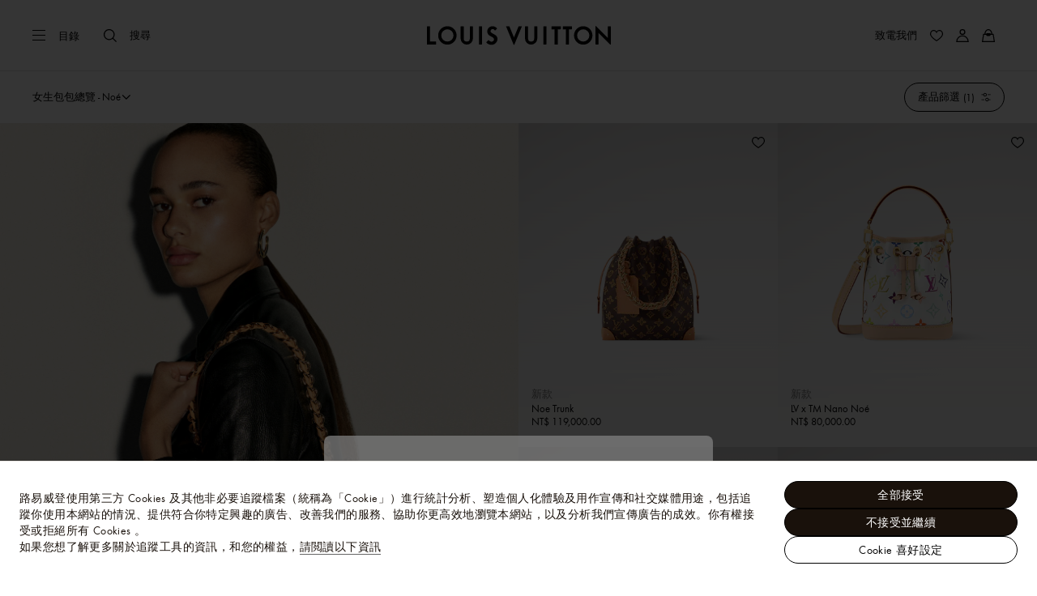

--- FILE ---
content_type: application/x-javascript
request_url: https://tw.louisvuitton.com/_nuxt/21074114094/QuickNav-Byx3Lynl.js
body_size: 2196
content:
(function(){"use strict";(function(n){try{if(n.includes("/static_lvfront/")&&(n=n.replace(/(..\/)+static_lvfront/g,`${window.location.origin}/static_lvfront`)),Array.from(document.head.getElementsByTagName("style")).map(e=>e.innerText).some(e=>e==n))return;if(typeof document<"u"){const e=document.createElement("style");e.appendChild(document.createTextNode(n)),document.head.appendChild(e)}}catch(e){console.error("Css injection error",e)}})(".lv-quick-nav{position:relative}.lv-quick-nav__selected{--focus-outline-offset:-2px;align-items:center;display:flex;gap:.5rem;position:relative;z-index:1}[dir] .lv-quick-nav__selected{cursor:pointer;margin:0}[dir] .lv-quick-nav__selected .lv-icon{transition:transform .3s cubic-bezier(.645,.045,.355,1)}[dir=ltr] .lv-quick-nav__selected[aria-expanded=true] .lv-icon{transform:rotate(180deg)}[dir=rtl] .lv-quick-nav__selected[aria-expanded=true] .lv-icon{transform:rotate(-180deg)}.lv-quick-nav__expand-icon{flex-shrink:0;height:.75rem;width:.75rem}.lv-quick-nav__content{height:auto;overflow:auto;width:100vw}[dir] .lv-quick-nav__content{background:#fff;border-top:1px solid #e1e1e1;padding:1rem 0}@media screen and (min-width:48rem){.lv-quick-nav__content{height:auto;max-width:45vw;min-width:20rem;width:100%}[dir] .lv-quick-nav__content{border:none;border-bottom-left-radius:.5rem;border-bottom-right-radius:.5rem;box-shadow:0 12px 12px #00000014,0 4px 4px #0000000a;transition:box-shadow .3s cubic-bezier(.47,0,.745,.715)}}.lv-quick-nav__content-list{height:100%;list-style:none}[dir] .lv-quick-nav__content-list{margin:0;padding:0}.lv-quick-nav .lv-expandable-panel__content{position:absolute}[dir=ltr] .lv-quick-nav .lv-expandable-panel__content{left:-1rem}[dir=rtl] .lv-quick-nav .lv-expandable-panel__content{right:-1rem}@media screen and (min-width:48rem){.lv-quick-nav .lv-expandable-panel__content{width:-moz-max-content;width:max-content}[dir=ltr] .lv-quick-nav .lv-expandable-panel__content{left:-1.5rem}[dir=rtl] .lv-quick-nav .lv-expandable-panel__content{right:-1.5rem}}.lv-quick-nav__content-title{color:#767676}[dir] .lv-quick-nav__content-title{margin:0;padding:1rem}@media screen and (min-width:48rem){[dir] .lv-quick-nav__content-title{padding:.5rem 1.5rem}}.lv-quick-nav__content-item{align-items:center;display:flex;justify-content:space-between}@media screen and (min-width:48rem){.lv-quick-nav__content-item{width:auto}}.lv-quick-nav__content-item-link,.lv-quick-nav__content-item-selected{align-items:center;display:flex;gap:.5rem;justify-content:space-between;width:100%}[dir] .lv-quick-nav__content-item-link,[dir] .lv-quick-nav__content-item-selected{padding:.5rem 1rem}@media screen and (min-width:48rem){[dir] .lv-quick-nav__content-item-link,[dir] .lv-quick-nav__content-item-selected{padding:.5rem 1.5rem}}.lv-quick-nav__content-item-link>span,.lv-quick-nav__content-item-selected>span{flex-grow:1}[dir] .lv-quick-nav__content-item-link{transition:background .3s cubic-bezier(.39,.575,.565,1)}@media(-moz-touch-enabled:0),(-webkit-hover:hover),(hover:hover)and (pointer:fine){[dir] .lv-quick-nav__content-item-link:hover{background:#f8f8f8}}.lv-quick-nav__icon-selected{flex-shrink:0;height:.875rem;width:.875rem}")})();
import{_ as w,G as I,eB as S,co as A,a5 as L,cw as N,Y as o,a8 as P,K as r,O as s,X as v,R as k,T as O,a1 as d,a9 as B,Q as i,Z as u,W as Q,a2 as F,$ as m,au as g,dz as b,M as H,J as U,ag as G,ai as f,aj as E}from"./layout-DzxjbhnU.js";import"./rollup-vendor-Csqo9Ap5.js";import"./nuxt-comp-knggRhp_.js";const K={name:"QuickNav",tracking:{default:{actionPosition:"quick_nav",actionType:"navigation"}},components:{EscapeHandler:N,SmartLink:L,ExpandablePanel:A,FocusLock:S,Icon:I},props:{items:{type:Array,required:!0},currentCategory:{type:Object,required:!0},mainCategory:{type:String,required:!0}},setup(){const{sendTrackingData:e}=U({actionPosition:"quick_nav",actionType:"navigation"}),{generateTestId:t}=G(),c={content:t(f.Category,"filtersQuickNavigationPanel",E.Dropdown),button:t(f.Category,"filtersQuickNavigationPanel",E.Button)};return{sendTrackingData:e,testIdData:c}},data(){return{isExpanded:!1}},computed:{itemsData(){return this.items.map(e=>({...e,isActive:e.identifier===this.currentCategory.identifier}))},currentAriaLabel(){return this.$t("alt_plp_quick_nav_label",{currentCategoryName:this.currentCategory.title})},isSmall(){return this.$store.getters[H]("s")},shouldHaveBackdrop(){return this.isSmall&&this.isExpanded}},watch:{shouldHaveBackdrop(e){this.$store.commit(b,e)}},mounted(){this.$rootEventEmitter.on("close-modal",this.closeDropdown)},methods:{closeDropdown(){this.isExpanded&&this.trackPanelToggle(!1),this.isExpanded=!1,this.$store.commit(b,!1)},trackPanelToggle(e){const t=e?"open":"close";this.sendTrackingData({actionGa:`quick_nav_${t}`,actionId:`quick_nav_${t}`})},trackLinkClick({title:e}){this.sendTrackingData({actionGa:"quick_nav_redirection",actionId:"quick_nav_redirection",labelGa:`go_to_${e}`})},closeAndFocus(){this.closeDropdown(),this.$refs.expandablePanel.$refs.button.focus()},shouldCloseDropdownOnTab(e){return!this.isSmall&&e===this.itemsData.length-1&&this.closeDropdown()},shouldCloseDropdownOnShiftTab(e){return!this.isSmall&&e===this.itemsData.findIndex(t=>!t.isActive)&&this.closeDropdown()}}},M=["aria-label"],$={class:"list-label-s"},R={"aria-labelledby":"lv-quick-nav-title",class:"lv-quick-nav__content"},V={id:"lv-quick-nav-title",class:"lv-quick-nav__content-title overline"},j={id:"quick-nav-list",class:"lv-quick-nav__content-list"},Y=["aria-current"],z={class:"list-label-s"},J={key:1,class:"lv-quick-nav__content-item-selected"},W={class:"list-label-s -text-is-medium",disabled:"disabled"};function X(e,t,c,q,l,a){const p=o("Icon"),y=o("SmartLink"),D=o("ExpandablePanel"),x=o("FocusLock"),T=o("EscapeHandler"),C=P("click-outside");return s(),r("nav",{id:"lv-quick-nav",role:"navigation",class:"lv-quick-nav","aria-label":a.currentAriaLabel},[v(x,{disabled:!l.isExpanded||!a.isSmall},{default:d(()=>[B((s(),k(D,{ref:"expandablePanel",value:l.isExpanded,"onUpdate:value":[t[0]||(t[0]=n=>l.isExpanded=n),a.trackPanelToggle],"content-id":"lv-quick-nav-list","button-class":"lv-quick-nav__selected","no-defer":"","test-id-data":q.testIdData},{button:d(()=>[i("h1",$,u(c.currentCategory.title),1),v(p,{name:"controls-chevron-down",class:"lv-quick-nav__expand-icon"})]),content:d(()=>[i("section",R,[i("p",V,u(c.mainCategory),1),i("ul",j,[(s(!0),r(Q,null,F(a.itemsData,(n,_)=>(s(),r("li",{key:_,class:"lv-quick-nav__content-item","aria-current":n.isActive?"page":null},[n.isActive?(s(),r("div",J,[i("span",W,u(n.title),1),v(p,{class:"lv-quick-nav__icon-selected",name:"controls-check"})])):(s(),k(y,{key:0,url:n.url,class:"lv-quick-nav__content-item-link",onKeydown:[m(g(h=>a.shouldCloseDropdownOnTab(_),["exact"]),["tab"]),m(g(h=>a.shouldCloseDropdownOnShiftTab(_),["shift","exact"]),["tab"])],onClick:h=>a.trackLinkClick(n)},{default:d(()=>[i("span",z,u(n.title),1),t[1]||(t[1]=i("div",{class:"lv-quick-nav__icon-selected"},null,-1))]),_:2,__:[1]},1032,["url","onKeydown","onClick"]))],8,Y))),128))])])]),_:1},8,["value","test-id-data","onUpdate:value"])),[[C,a.closeDropdown]])]),_:1},8,["disabled"]),l.isExpanded?(s(),k(T,{key:0,priority:2,onEsc:a.closeAndFocus},null,8,["onEsc"])):O("",!0)],8,M)}const ae=w(K,[["render",X]]);export{ae as default};
//# sourceMappingURL=QuickNav-Byx3Lynl.js.map


--- FILE ---
content_type: application/x-javascript
request_url: https://tw.louisvuitton.com/_nuxt/21074114094/FiltersPrice-BshlfWku.js
body_size: 2594
content:
(function(){"use strict";(function(i){try{if(i.includes("/static_lvfront/")&&(i=i.replace(/(..\/)+static_lvfront/g,`${window.location.origin}/static_lvfront`)),Array.from(document.head.getElementsByTagName("style")).map(e=>e.innerText).some(e=>e==i))return;if(typeof document<"u"){const e=document.createElement("style");e.appendChild(document.createTextNode(i)),document.head.appendChild(e)}}catch(e){console.error("Css injection error",e)}})(".lv-input-price-range{position:relative}.lv-input-price-range__controls{height:.625rem;position:relative;width:100%}[dir] .lv-input-price-range__controls{margin-bottom:.625rem}.lv-input-price-range__background{pointer-events:none;position:absolute;top:.3125rem;width:100%;z-index:0}[dir] .lv-input-price-range__background{border-top:1px solid #efefef}.lv-input-price-range__marker-interval{display:block;height:0;position:relative;top:.3125rem;width:calc(var(--right-side-width)*2);z-index:1}[dir] .lv-input-price-range__marker-interval{border-top:1px solid #000}[dir=ltr] .lv-input-price-range__marker-interval{left:var(--left-side-width)}[dir=rtl] .lv-input-price-range__marker-interval{right:var(--left-side-width)}.lv-input-price-range__marker-interval.-loading{height:.0625rem;opacity:1}[dir] .lv-input-price-range__marker-interval.-loading{animation:gradient-animation .5s linear infinite;border:none}[dir=ltr] .lv-input-price-range__marker-interval.-loading{background:linear-gradient(270deg,#000,#efefef,#000)}[dir=rtl] .lv-input-price-range__marker-interval.-loading{background:linear-gradient(90deg,#000,#efefef,#000)}[dir] .lv-input-price-range__marker-interval.-loading{background-size:200% 100%}.lv-input-price-range__min-target-area{height:.625rem;position:absolute;width:calc(var(--width));z-index:1}[dir] .lv-input-price-range__min-target-area{background-color:transparent;cursor:pointer;left:0;right:0}.lv-input-price-range__max,.lv-input-price-range__min{-webkit-appearance:none;-moz-appearance:none;appearance:none;height:1px;pointer-events:none;position:absolute;top:.3125rem;width:100%;z-index:1}[dir] .lv-input-price-range__max,[dir] .lv-input-price-range__min{animation:none;background-color:transparent;cursor:pointer}.lv-input-price-range__max:focus,.lv-input-price-range__min:focus{outline:none}.lv-input-price-range__max:focus-visible::-webkit-slider-thumb,.lv-input-price-range__min:focus-visible::-webkit-slider-thumb{outline:3px solid #000}.lv-input-price-range__max:focus-visible::-moz-range-thumb,.lv-input-price-range__min:focus-visible::-moz-range-thumb{outline:3px solid #000}[dir] .lv-input-price-range__max.-loading::-moz-range-thumb,[dir] .lv-input-price-range__max.-loading::-webkit-slider-thumb,[dir] .lv-input-price-range__min.-loading::-moz-range-thumb,[dir] .lv-input-price-range__min.-loading::-webkit-slider-thumb{border:1px solid #e1e1e1}.lv-input-price-range__max.-loading:focus-visible::-webkit-slider-thumb,.lv-input-price-range__min.-loading:focus-visible::-webkit-slider-thumb{outline:none}.lv-input-price-range__max.-loading:focus-visible::-moz-range-thumb,.lv-input-price-range__min.-loading:focus-visible::-moz-range-thumb{outline:none}.lv-input-price-range__max::-webkit-slider-thumb,.lv-input-price-range__min::-webkit-slider-thumb{-moz-appearance:none;appearance:none;-webkit-appearance:none;height:.625rem;pointer-events:auto;position:relative;width:.625rem}[dir] .lv-input-price-range__max::-webkit-slider-thumb,[dir] .lv-input-price-range__min::-webkit-slider-thumb{background:#fff;border:1px solid #000;border-radius:50%;cursor:pointer}.lv-input-price-range__max::-moz-range-thumb,.lv-input-price-range__min::-moz-range-thumb{-moz-appearance:none;appearance:none;-webkit-appearance:none;height:.625rem;pointer-events:auto;position:relative;width:.625rem}[dir] .lv-input-price-range__max::-moz-range-thumb,[dir] .lv-input-price-range__min::-moz-range-thumb{background:#fff;border:1px solid #000;border-radius:50%;cursor:pointer}@keyframes gradient-animation{0%{background-position:100% 50%}to{background-position:0 50%}}.lv-input-price-range__prices{display:flex;justify-content:space-between}[dir] .lv-input-price-range__prices{margin:0;padding:0}.lv-input-price-range__prices li{color:inherit;font-size:1rem;font-weight:400;letter-spacing:.025rem;line-height:1.25rem;list-style:none}.lv-input-price-range__prices li:lang(ko),.lv-input-price-range__prices li:lang(zh){font-size:.9rem}.lv-input-price-range__prices li:lang(ja){font-size:.8rem}.lv-input-price-range__prices li:lang(ja),.lv-input-price-range__prices li:lang(ko),.lv-input-price-range__prices li:lang(th),.lv-input-price-range__prices li:lang(zh){font-style:normal;letter-spacing:0;line-height:normal}.lv-input-price-range__prices li:lang(th){word-break:break-word}.lv-input-price-range__prices li:lang(vi){line-height:1.3}[dir] .lv-input-price-range__disclaimer{margin-top:1.25rem}.lv-filter-price{position:inherit}[dir] .lv-filter-price{padding:0 1rem}@media screen and (min-width:48rem){[dir] .lv-filter-price{padding:0}}")})();
import{_ as $,aU as F,K as C,O as p,Q as r,Z as N,ae as O,d as K,r as c,bo as Y,c as m,as as z,s as j,eY as A,U as X,a9 as b,ao as q,V as x,ad as G,fC as M,X as I,R as L,T as Q,a1 as Z,a4 as H,f4 as J,bT as W,Y as ee}from"./layout-DzxjbhnU.js";import"./rollup-vendor-Csqo9Ap5.js";import"./nuxt-comp-knggRhp_.js";const ae={name:"PriceFormatted",props:{price:{type:Number,required:!0}},computed:{formatedPrice(){return F({locale:this.$store.state.localeContext.dispatchLocale,price:Number(this.price),currency:this.$store.state.localeContext.currencyCode})}}},te={class:"price-formatted"},ne={dir:"ltr",class:"notranslate"};function ie(u,v,t,f,g,d){return p(),C("div",te,[r("bdo",ne,N(d.formatedPrice),1)])}const w=$(ae,[["render",ie]]),se=["data-testid"],le={class:"lv-input-price-range__controls"},re=["step","min","max","aria-valuemax","aria-label"],oe=["aria-label","step","min","max","aria-valuemin"],ue={class:"lv-input-price-range__prices"},de={"aria-live":"polite"},ce=1e3,me=O({__name:"InputPriceRange",props:{hasNoResults:{type:Boolean,default:!1},isLoading:{type:Boolean,default:!1},min:{},max:{},step:{default:50},updatedMinPrice:{},updatedMaxPrice:{},testIdData:{default:()=>({})}},emits:["latest-choice"],setup(u,{emit:v}){const t=u,f=v,{isRTL:g}=K(),d=c(),_=c(),{updatedMinPrice:y,updatedMaxPrice:P}=Y(t),i=c(y.value),l=c(P.value),s=c(()=>{}),k=m(()=>Number(i.value)>Number(l.value-t.step)),h=m(()=>t.max-t.min),D=m(()=>(i.value-t.min)/h.value*100),V=m(()=>(l.value-i.value)/h.value/2*100);z([y,P],async([e,a])=>{await W(),i.value=e,l.value=a}),j(()=>{s.value=A(B,ce)});function B(){f("latest-choice",{min:Number(i.value),max:Number(l.value)})}function T(e){return g.value?100-e:e}function S(e){var a;return e*100/(((a=d.value)==null?void 0:a.getBoundingClientRect().width)||1)}function R(e){k.value&&(d.value===e.target?i.value=l.value:l.value=i.value)}function U(e){const a=h.value*e/100,n=Math.ceil(a/t.step)*t.step,o=Math.floor(n/t.step);return t.min+(o===1?0:o)*t.step}function E(e){const a=T(S(e.offsetX)<<0),n=(i.value+l.value)/2,o=U(a);i.value===o||l.value===o||(o<n?i.value=o:l.value=o,s.value())}return(e,a)=>(p(),C("div",{class:"lv-input-price-range","data-testid":e.testIdData.container},[X(e.$slots,"additional-content-after-label"),r("div",le,[a[8]||(a[8]=r("div",{class:"lv-input-price-range__background"},null,-1)),r("div",{class:x(["lv-input-price-range__marker-interval",[{"-loading":e.isLoading}]]),style:q(`--left-side-width: ${D.value}%; --right-side-width: ${V.value}%;`)},null,6),b(r("div",{id:"area-range",class:"lv-input-price-range__min-target-area",onMousedown:E},null,544),[[G,!e.isLoading]]),b(r("input",{id:"min",ref_key:"minRef",ref:d,"onUpdate:modelValue":a[0]||(a[0]=n=>i.value=n),type:"range",class:x(["lv-input-price-range__min",{"-loading":e.isLoading}]),step:e.step,min:e.min,max:e.max,"aria-valuemax":l.value,"aria-label":`${e.$t("filters_price_min_label")}`,onMouseup:a[1]||(a[1]=(...n)=>s.value&&s.value(...n)),onTouchend:a[2]||(a[2]=(...n)=>s.value&&s.value(...n)),onKeydown:a[3]||(a[3]=(...n)=>s.value&&s.value(...n)),onInput:R},null,42,re),[[M,i.value]]),b(r("input",{id:"max",ref_key:"maxRef",ref:_,"onUpdate:modelValue":a[4]||(a[4]=n=>l.value=n),type:"range",class:x(["lv-input-price-range__max",{"-loading":e.isLoading}]),"aria-label":`${e.$t("filters_price_max_label")}`,step:e.step,min:e.min,max:e.max,"aria-valuemin":i.value,onMouseup:a[5]||(a[5]=(...n)=>s.value&&s.value(...n)),onTouchend:a[6]||(a[6]=(...n)=>s.value&&s.value(...n)),onKeydown:a[7]||(a[7]=(...n)=>s.value&&s.value(...n)),onInput:R},null,42,oe),[[M,l.value]])]),r("ul",ue,[r("li",null,[I(w,{price:Number(i.value)},null,8,["price"])]),r("li",null,[I(w,{price:Number(l.value)},null,8,["price"])])]),r("div",de,[e.hasNoResults?(p(),L(J,{key:0,class:"lv-input-price-range__disclaimer"},{default:Z(()=>[H(N(e.$t("filters_no_products_for_selected_price_msg")),1)]),_:1})):Q("",!0)])],8,se))}}),pe={name:"FiltersPrice",emits:["latest-choice"],components:{InputPriceRange:me},props:{items:{type:Object,default:()=>({})},isLoading:{type:Boolean,default:!1},testIdData:{type:Object,default:void 0}},methods:{updatePrice(u){this.$emit("latest-choice",{priceRange:u,analyticValue:{...this.items.analyticValue,filterId:`${u.min}-${u.max}`}})}}};function ve(u,v,t,f,g,d){const _=ee("InputPriceRange");return p(),L(_,{class:"lv-filter-price",min:t.items.rangeMin,max:t.items.rangeMax,"updated-min-price":t.items.selectedMin,"updated-max-price":t.items.selectedMax,step:t.items.stepValue,"has-no-results":t.items.noResults,"is-loading":t.isLoading,"test-id-data":t.testIdData,onLatestChoice:d.updatePrice},null,8,["min","max","updated-min-price","updated-max-price","step","has-no-results","is-loading","test-id-data","onLatestChoice"])}const be=$(pe,[["render",ve]]);export{be as default};
//# sourceMappingURL=FiltersPrice-BshlfWku.js.map


--- FILE ---
content_type: application/x-javascript
request_url: https://tw.louisvuitton.com/_nuxt/21074114094/_plpId_-a8oR6tOv.js
body_size: 20332
content:
const __vite__mapDeps=(i,m=__vite__mapDeps,d=(m.f||(m.f=["./layout-DzxjbhnU.js","./rollup-vendor-Csqo9Ap5.js","./nuxt-comp-knggRhp_.js","./DispatchFilter-CYdT3zSo.js","./index-DuB8kujZ.js","./FeedbackButton-D9eI5opC.js","./SurveyUser-CBqZkXm6.js","./pages/products-legacy/_id_/index.vue-BnuSFwCH.js","./QuickNav-Byx3Lynl.js"])))=>i.map(i=>d[i]);
(function(){"use strict";(function(e){try{if(e.includes("/static_lvfront/")&&(e=e.replace(/(..\/)+static_lvfront/g,`${window.location.origin}/static_lvfront`)),Array.from(document.head.getElementsByTagName("style")).map(t=>t.innerText).some(t=>t==e))return;if(typeof document<"u"){const t=document.createElement("style");t.appendChild(document.createTextNode(e)),document.head.appendChild(t)}}catch(t){console.error("Css injection error",t)}})(`.lv-brand-content-experience-highlight{overflow:hidden;position:relative}[dir] .lv-brand-content-experience-highlight{background:#fff}[dir=ltr] .lv-brand-content-experience-highlight__sku-media{background:linear-gradient(162deg,#e2e0df 7.23%,#e2e0df 21.68%,#f8f8f7 90.44%)}[dir=rtl] .lv-brand-content-experience-highlight__sku-media{background:linear-gradient(-162deg,#e2e0df 7.23%,#e2e0df 21.68%,#f8f8f7 90.44%)}[dir] .lv-brand-content-experience-highlight__sku-media .lv-editorial-media__image{margin:0 auto}@media screen and (min-width:48rem){.lv-brand-content-experience-highlight__sku-media{top:0;right:0;bottom:0;left:0;position:absolute;width:50%}.lv-brand-content-experience-highlight__sku-media .lv-editorial-media__image{width:30vw}.lv-brand-content-experience-highlight__sku-media+.lv-diptyque .lv-diptyque__content{align-self:flex-end;position:relative;z-index:1}}@media screen and (min-width:64rem){.lv-brand-content-experience-highlight__sku-media .lv-editorial-media__image{width:40vw}}[dir] .lv-brand-content-experience-highlight__cta{margin-top:1.5rem}[dir] .lv-brand-content-experience-highlight__cta.-center{text-align:center}.lv-brand-content-experience-highlight__cta .lv-icon{height:1rem;width:1rem}.lv-brand-content-experience-highlight .lv-loading-button{min-width:auto}.lv-brand-content-experience-highlight .lv-editorial-text-block__ctas>div:first-child .lv-smart-link:after,.lv-brand-content-experience-highlight__cta .lv-smart-link:after{content:"";display:block;height:150vh;position:absolute;top:0;width:150vw}[dir=ltr] .lv-brand-content-experience-highlight .lv-editorial-text-block__ctas>div:first-child .lv-smart-link:after,[dir=ltr] .lv-brand-content-experience-highlight__cta .lv-smart-link:after{left:50%;transform:translate(-50%,-75%)}[dir=rtl] .lv-brand-content-experience-highlight .lv-editorial-text-block__ctas>div:first-child .lv-smart-link:after,[dir=rtl] .lv-brand-content-experience-highlight__cta .lv-smart-link:after{right:50%;transform:translate(50%,-75%)}.lv-brand-content-module-push{height:100%}.lv-brand-content-module-push:not(.-horizontal):not(.-remote):not(.-fullwidth):not(.-square):not(.-editorial-push):not(.-editorial-push-half):not(.-experience_highlight){display:block;overflow:hidden;position:relative}.lv-brand-content-module-push:not(.-horizontal):not(.-remote):not(.-fullwidth):not(.-square):not(.-editorial-push):not(.-editorial-push-half):not(.-experience_highlight):before{content:"";display:block;width:100%}[dir] .lv-brand-content-module-push:not(.-horizontal):not(.-remote):not(.-fullwidth):not(.-square):not(.-editorial-push):not(.-editorial-push-half):not(.-experience_highlight):before{padding-top:125%}.lv-brand-content-module-push:not(.-horizontal):not(.-remote):not(.-fullwidth):not(.-square):not(.-editorial-push):not(.-editorial-push-half):not(.-experience_highlight)>:not(button):not(.lv-loader):not(.lv-nosized){position:absolute;top:0;width:100%}[dir] .lv-brand-content-module-push:not(.-horizontal):not(.-remote):not(.-fullwidth):not(.-square):not(.-editorial-push):not(.-editorial-push-half):not(.-experience_highlight)>:not(button):not(.lv-loader):not(.lv-nosized){left:0;right:0}.lv-brand-content-module-push:not(.-horizontal):not(.-remote):not(.-fullwidth):not(.-square):not(.-editorial-push):not(.-editorial-push-half):not(.-experience_highlight)>:not(button):not(.lv-loader):not(.lv-nosized).-v-align{top:50%}[dir] .lv-brand-content-module-push:not(.-horizontal):not(.-remote):not(.-fullwidth):not(.-square):not(.-editorial-push):not(.-editorial-push-half):not(.-experience_highlight)>:not(button):not(.lv-loader):not(.lv-nosized).-v-align{transform:translateY(-50%)}@media screen and (min-width:48rem){.lv-brand-content-module-push:not(.-horizontal):not(.-remote):not(.-fullwidth):not(.-square):not(.-editorial-push):not(.-editorial-push-half):not(.-experience_highlight){display:block;overflow:hidden;position:relative}.lv-brand-content-module-push:not(.-horizontal):not(.-remote):not(.-fullwidth):not(.-square):not(.-editorial-push):not(.-editorial-push-half):not(.-experience_highlight):before{content:"";display:block;width:100%}[dir] .lv-brand-content-module-push:not(.-horizontal):not(.-remote):not(.-fullwidth):not(.-square):not(.-editorial-push):not(.-editorial-push-half):not(.-experience_highlight):before{padding-top:100%}.lv-brand-content-module-push:not(.-horizontal):not(.-remote):not(.-fullwidth):not(.-square):not(.-editorial-push):not(.-editorial-push-half):not(.-experience_highlight)>:not(button):not(.lv-loader):not(.lv-nosized){position:absolute;top:0;width:100%}[dir] .lv-brand-content-module-push:not(.-horizontal):not(.-remote):not(.-fullwidth):not(.-square):not(.-editorial-push):not(.-editorial-push-half):not(.-experience_highlight)>:not(button):not(.lv-loader):not(.lv-nosized){left:0;right:0}.lv-brand-content-module-push:not(.-horizontal):not(.-remote):not(.-fullwidth):not(.-square):not(.-editorial-push):not(.-editorial-push-half):not(.-experience_highlight)>:not(button):not(.lv-loader):not(.lv-nosized).-v-align{top:50%}[dir] .lv-brand-content-module-push:not(.-horizontal):not(.-remote):not(.-fullwidth):not(.-square):not(.-editorial-push):not(.-editorial-push-half):not(.-experience_highlight)>:not(button):not(.lv-loader):not(.lv-nosized).-v-align{transform:translateY(-50%)}}.lv-brand-content-module-push.-fullwidth{display:block;overflow:hidden;position:relative}.lv-brand-content-module-push.-fullwidth:before{content:"";display:block;width:100%}[dir] .lv-brand-content-module-push.-fullwidth:before{padding-top:125%}.lv-brand-content-module-push.-fullwidth>:not(button):not(.lv-loader):not(.lv-nosized){position:absolute;top:0;width:100%}[dir] .lv-brand-content-module-push.-fullwidth>:not(button):not(.lv-loader):not(.lv-nosized){left:0;right:0}.lv-brand-content-module-push.-fullwidth>:not(button):not(.lv-loader):not(.lv-nosized).-v-align{top:50%}[dir] .lv-brand-content-module-push.-fullwidth>:not(button):not(.lv-loader):not(.lv-nosized).-v-align{transform:translateY(-50%)}@media screen and (min-width:48rem){.lv-brand-content-module-push.-fullwidth{display:block;overflow:hidden;position:relative}.lv-brand-content-module-push.-fullwidth:before{content:"";display:block;width:100%}[dir] .lv-brand-content-module-push.-fullwidth:before{padding-top:56.27462%}.lv-brand-content-module-push.-fullwidth>:not(button):not(.lv-loader):not(.lv-nosized){position:absolute;top:0;width:100%}[dir] .lv-brand-content-module-push.-fullwidth>:not(button):not(.lv-loader):not(.lv-nosized){left:0;right:0}.lv-brand-content-module-push.-fullwidth>:not(button):not(.lv-loader):not(.lv-nosized).-v-align{top:50%}[dir] .lv-brand-content-module-push.-fullwidth>:not(button):not(.lv-loader):not(.lv-nosized).-v-align{transform:translateY(-50%)}.lv-brand-content-module-push.-fullwidth.-panoramic{display:block;overflow:hidden;position:relative}.lv-brand-content-module-push.-fullwidth.-panoramic:before{content:"";display:block;width:100%}[dir] .lv-brand-content-module-push.-fullwidth.-panoramic:before{padding-top:25%}.lv-brand-content-module-push.-fullwidth.-panoramic>:not(button):not(.lv-loader):not(.lv-nosized){position:absolute;top:0;width:100%}[dir] .lv-brand-content-module-push.-fullwidth.-panoramic>:not(button):not(.lv-loader):not(.lv-nosized){left:0;right:0}.lv-brand-content-module-push.-fullwidth.-panoramic>:not(button):not(.lv-loader):not(.lv-nosized).-v-align{top:50%}[dir] .lv-brand-content-module-push.-fullwidth.-panoramic>:not(button):not(.lv-loader):not(.lv-nosized).-v-align{transform:translateY(-50%)}}.lv-brand-content-module-push.-portrait{display:block;overflow:hidden;position:relative}.lv-brand-content-module-push.-portrait:before{content:"";display:block;width:100%}[dir] .lv-brand-content-module-push.-portrait:before{padding-top:125%}.lv-brand-content-module-push.-portrait>:not(button):not(.lv-loader):not(.lv-nosized){position:absolute;top:0;width:100%}[dir] .lv-brand-content-module-push.-portrait>:not(button):not(.lv-loader):not(.lv-nosized){left:0;right:0}.lv-brand-content-module-push.-portrait>:not(button):not(.lv-loader):not(.lv-nosized).-v-align{top:50%}[dir] .lv-brand-content-module-push.-portrait>:not(button):not(.lv-loader):not(.lv-nosized).-v-align{transform:translateY(-50%)}@media screen and (min-width:48rem){.lv-brand-content-module-push.-portrait{display:block;overflow:hidden;position:relative}.lv-brand-content-module-push.-portrait:before{content:"";display:block;width:100%}[dir] .lv-brand-content-module-push.-portrait:before{padding-top:100%}.lv-brand-content-module-push.-portrait>:not(button):not(.lv-loader):not(.lv-nosized){position:absolute;top:0;width:100%}[dir] .lv-brand-content-module-push.-portrait>:not(button):not(.lv-loader):not(.lv-nosized){left:0;right:0}.lv-brand-content-module-push.-portrait>:not(button):not(.lv-loader):not(.lv-nosized).-v-align{top:50%}[dir] .lv-brand-content-module-push.-portrait>:not(button):not(.lv-loader):not(.lv-nosized).-v-align{transform:translateY(-50%)}}.lv-brand-content-module-push.-half{display:block;overflow:hidden;position:relative}.lv-brand-content-module-push.-half:before{content:"";display:block;width:100%}[dir] .lv-brand-content-module-push.-half:before{padding-top:125%}.lv-brand-content-module-push.-half>:not(button):not(.lv-loader):not(.lv-nosized){position:absolute;top:0;width:100%}[dir] .lv-brand-content-module-push.-half>:not(button):not(.lv-loader):not(.lv-nosized){left:0;right:0}.lv-brand-content-module-push.-half>:not(button):not(.lv-loader):not(.lv-nosized).-v-align{top:50%}[dir] .lv-brand-content-module-push.-half>:not(button):not(.lv-loader):not(.lv-nosized).-v-align{transform:translateY(-50%)}@media screen and (min-width:48rem){.lv-brand-content-module-push.-half{display:block;overflow:hidden;position:relative}.lv-brand-content-module-push.-half:before{content:"";display:block;width:100%}[dir] .lv-brand-content-module-push.-half:before{padding-top:100%}.lv-brand-content-module-push.-half>:not(button):not(.lv-loader):not(.lv-nosized){position:absolute;top:0;width:100%}[dir] .lv-brand-content-module-push.-half>:not(button):not(.lv-loader):not(.lv-nosized){left:0;right:0}.lv-brand-content-module-push.-half>:not(button):not(.lv-loader):not(.lv-nosized).-v-align{top:50%}[dir] .lv-brand-content-module-push.-half>:not(button):not(.lv-loader):not(.lv-nosized).-v-align{transform:translateY(-50%)}}.lv-brand-content-module-push.-horizontal{display:block;overflow:hidden;position:relative}.lv-brand-content-module-push.-horizontal:before{content:"";display:block;width:100%}[dir] .lv-brand-content-module-push.-horizontal:before{padding-top:125%}.lv-brand-content-module-push.-horizontal>:not(button):not(.lv-loader):not(.lv-nosized){position:absolute;top:0;width:100%}[dir] .lv-brand-content-module-push.-horizontal>:not(button):not(.lv-loader):not(.lv-nosized){left:0;right:0}.lv-brand-content-module-push.-horizontal>:not(button):not(.lv-loader):not(.lv-nosized).-v-align{top:50%}[dir] .lv-brand-content-module-push.-horizontal>:not(button):not(.lv-loader):not(.lv-nosized).-v-align{transform:translateY(-50%)}@media screen and (min-width:48rem){.lv-brand-content-module-push.-horizontal{display:block;overflow:hidden;position:relative}.lv-brand-content-module-push.-horizontal:before{content:"";display:block;width:100%}[dir] .lv-brand-content-module-push.-horizontal:before{padding-top:50%}.lv-brand-content-module-push.-horizontal>:not(button):not(.lv-loader):not(.lv-nosized){position:absolute;top:0;width:100%}[dir] .lv-brand-content-module-push.-horizontal>:not(button):not(.lv-loader):not(.lv-nosized){left:0;right:0}.lv-brand-content-module-push.-horizontal>:not(button):not(.lv-loader):not(.lv-nosized).-v-align{top:50%}[dir] .lv-brand-content-module-push.-horizontal>:not(button):not(.lv-loader):not(.lv-nosized).-v-align{transform:translateY(-50%)}}.lv-brand-content-module-push.-square{display:block;overflow:hidden;position:relative}.lv-brand-content-module-push.-square:before{content:"";display:block;width:100%}[dir] .lv-brand-content-module-push.-square:before{padding-top:125%}.lv-brand-content-module-push.-square>:not(button):not(.lv-loader):not(.lv-nosized){position:absolute;top:0;width:100%}[dir] .lv-brand-content-module-push.-square>:not(button):not(.lv-loader):not(.lv-nosized){left:0;right:0}.lv-brand-content-module-push.-square>:not(button):not(.lv-loader):not(.lv-nosized).-v-align{top:50%}[dir] .lv-brand-content-module-push.-square>:not(button):not(.lv-loader):not(.lv-nosized).-v-align{transform:translateY(-50%)}@media screen and (min-width:48rem){.lv-brand-content-module-push.-square{display:block;overflow:hidden;position:relative}.lv-brand-content-module-push.-square:before{content:"";display:block;width:100%}[dir] .lv-brand-content-module-push.-square:before{padding-top:100%}.lv-brand-content-module-push.-square>:not(button):not(.lv-loader):not(.lv-nosized){position:absolute;top:0;width:100%}[dir] .lv-brand-content-module-push.-square>:not(button):not(.lv-loader):not(.lv-nosized){left:0;right:0}.lv-brand-content-module-push.-square>:not(button):not(.lv-loader):not(.lv-nosized).-v-align{top:50%}[dir] .lv-brand-content-module-push.-square>:not(button):not(.lv-loader):not(.lv-nosized).-v-align{transform:translateY(-50%)}}.lv-brand-content-module-push.-square.-medium-only{display:none}@media screen and (min-width:48rem){.lv-brand-content-module-push.-square.-medium-only{display:block}}.lv-brand-content-module-push.-critical{min-height:calc(var(--vh, 1vh)*100 - 7.5rem - var(--banner-height))}@media screen and (min-width:48rem){.lv-brand-content-module-push.-critical{display:block;min-height:auto;overflow:hidden;position:relative}.lv-brand-content-module-push.-critical:before{content:"";display:block;width:100%}[dir] .lv-brand-content-module-push.-critical:before{padding-top:56.27462%}.lv-brand-content-module-push.-critical>:not(button):not(.lv-loader):not(.lv-nosized){position:absolute;top:0;width:100%}[dir] .lv-brand-content-module-push.-critical>:not(button):not(.lv-loader):not(.lv-nosized){left:0;right:0}.lv-brand-content-module-push.-critical>:not(button):not(.lv-loader):not(.lv-nosized).-v-align{top:50%}[dir] .lv-brand-content-module-push.-critical>:not(button):not(.lv-loader):not(.lv-nosized).-v-align{transform:translateY(-50%)}}.lv-qubit-list__button-wrap{align-items:center;box-sizing:border-box;display:flex;flex-direction:column}[dir] .lv-qubit-list__button-wrap{padding-left:6.4vw;padding-right:6.4vw;text-align:center}@media screen and (min-width:48rem){[dir] .lv-qubit-list__button-wrap{padding-left:3.125vw;padding-right:3.125vw}}@media screen and (min-width:64rem){[dir] .lv-qubit-list__button-wrap{padding-left:3.125vw;padding-right:3.125vw}}@media screen and (min-width:90rem){[dir] .lv-qubit-list__button-wrap{padding-left:3.3333333333vw;padding-right:3.3333333333vw}}.lv-plp-section{min-height:62.5vw}@media screen and (min-width:48rem){.lv-plp-section{min-height:31.25vw}}.lv-plp-section .lv-paginated-list__button-wrap{box-sizing:border-box}[dir] .lv-plp-section .lv-paginated-list__button-wrap{padding-left:6.4vw;padding-right:6.4vw}@media screen and (min-width:48rem){[dir] .lv-plp-section .lv-paginated-list__button-wrap{padding-left:3.125vw;padding-right:3.125vw}}@media screen and (min-width:64rem){[dir] .lv-plp-section .lv-paginated-list__button-wrap{padding-left:4.6875vw;padding-right:4.6875vw}}@media screen and (min-width:90rem){[dir] .lv-plp-section .lv-paginated-list__button-wrap{padding-left:8.3333333333vw;padding-right:8.3333333333vw}}[dir] .lv-plp-section.-loading .lv-paginated-list__button-wrap{padding:0}[dir] .lv-plp-section .lv-paginated-list__button{margin:2.5rem 0}@media screen and (min-width:48rem){[dir] .lv-plp-section .lv-paginated-list__button{margin:3rem 0}}.lv-plp-section__skeletons{width:100%}.lv-plp-section__skeletons .lv-skeleton{display:block;overflow:hidden;position:relative}.lv-plp-section__skeletons .lv-skeleton:before{content:"";display:block;width:100%}[dir] .lv-plp-section__skeletons .lv-skeleton:before{padding-top:125%}.lv-plp-section__skeletons .lv-skeleton>:not(button):not(.lv-loader):not(.lv-nosized){position:absolute;top:0;width:100%}[dir] .lv-plp-section__skeletons .lv-skeleton>:not(button):not(.lv-loader):not(.lv-nosized){left:0;right:0}.lv-plp-section__skeletons .lv-skeleton>:not(button):not(.lv-loader):not(.lv-nosized).-v-align{top:50%}[dir] .lv-plp-section__skeletons .lv-skeleton>:not(button):not(.lv-loader):not(.lv-nosized).-v-align{transform:translateY(-50%)}[dir] .lv-plp-section__title{margin:1.5rem;text-align:center}@media screen and (min-width:48rem){[dir] .lv-plp-section__title{margin:2rem 3rem 1.5rem}}.lv-product-list__items{display:grid;grid-auto-flow:row;grid-template-columns:repeat(4,1fr)}[dir] .lv-product-list__items{background-color:#f8f8f8}.lv-product-list__item{grid-column:span 2}@media screen and (min-width:48rem){.lv-product-list__item{grid-column:span 1}}.lv-product-list__item.-fullwidth{grid-column:span 4}.lv-product-list__item .lv-product-card{height:100%}[dir] .lv-product-list__empty-card{padding-top:125%}[dir] .lv-product-list__viewed-label{margin-top:2rem;text-align:center}@media screen and (min-width:48rem){[dir] .lv-product-list__viewed-label{margin-top:2.5rem}}[dir] .lv-product-list__load-more{margin:.75rem 0}.lv-product-list.-three-items .lv-product-list__items{grid-template-columns:repeat(6,1fr)}.lv-product-list.-three-items .lv-product-list__items .lv-product-list__item{grid-column:span 3}@media screen and (min-width:48rem){.lv-product-list.-three-items .lv-product-list__items .lv-product-list__item{grid-column:span 2}}.lv-product-list.-three-items .lv-product-list__items .lv-product-list__item.-fullwidth{grid-column:span 6}.lv-product-list.-gutters{box-sizing:border-box}[dir] .lv-product-list.-gutters{margin:1rem 0;padding-left:6.4vw;padding-right:6.4vw}@media screen and (min-width:48rem){[dir] .lv-product-list.-gutters{padding-left:3.125vw;padding-right:3.125vw}}@media screen and (min-width:64rem){[dir] .lv-product-list.-gutters{padding-left:3.125vw;padding-right:3.125vw}}@media screen and (min-width:90rem){[dir] .lv-product-list.-gutters{padding-left:3.3333333333vw;padding-right:3.3333333333vw}}.lv-product-list.-gutters .lv-product-list__items{grid-gap:1rem}[dir] .lv-product-list.-gutters .lv-product-list__items{background-color:transparent}@media screen and (min-width:48rem){[dir] .lv-product-list.-gutters{margin:2.5rem 0}.lv-product-list.-gutters .lv-product-list__items{grid-gap:1.5rem}}.lv-product-list__item.-brand-content{grid-column:span 4}@media screen and (min-width:48rem){.lv-product-list__item.-brand-content.-square{grid-column:span 1}.lv-product-list__item.-brand-content.-half{grid-column:span 2;grid-row:span 2}.lv-product-list__item.-brand-content.-horizontal{grid-column:span 2}.lv-product-list__item.-brand-content.-vertical{grid-column:span 1;grid-row:span 2}.lv-product-list__item.-brand-content.-editorial-push-half,.lv-product-list__item.-brand-content.-highlight,.lv-product-list__item.-brand-content.-highlight-item,.lv-product-list__item.-brand-content.-highlight-product{grid-column:span 2}}.lv-product-list__item.-brand-content.-medium-only{display:none}@media screen and (min-width:48rem){.lv-product-list__item.-brand-content.-medium-only{display:block}}.lv-product-list__item.-brand-content.-small-only{display:block}@media screen and (min-width:48rem){.lv-product-list__item.-brand-content.-small-only{display:none}}.lv-category,.lv-category .lv-paginated-list{min-height:calc(var(--vh, 1vh)*100 - var(--header-height) - var(--banner-height))}.-header-is-immersive .lv-category,.-header-is-immersive .lv-category .lv-paginated-list{min-height:calc(var(--vh, 1vh)*100 - var(--banner-height))}.lv-category .lv-product-list{position:relative}[dir] .lv-category__additional-description-container{border-top:1px solid #e1e1e1}[dir] .lv-category__introduction{padding-bottom:3rem;padding-top:4rem}@media screen and (min-width:64rem){[dir] .lv-category__title.has-description{margin:2rem 0}}.lv-category__additional-description{box-sizing:border-box}[dir] .lv-category__additional-description{padding:2.5rem 6.4vw}@media screen and (min-width:48rem){[dir] .lv-category__additional-description{padding-left:3.125vw;padding-right:3.125vw}}@media screen and (min-width:64rem){[dir] .lv-category__additional-description{padding-left:4.6875vw;padding-right:4.6875vw}}@media screen and (min-width:90rem){[dir] .lv-category__additional-description{padding-left:8.3333333333vw;padding-right:8.3333333333vw}}@media screen and (min-width:64rem){.lv-category__additional-description{max-width:50%}[dir=ltr] .lv-category__additional-description{padding-right:0}[dir=rtl] .lv-category__additional-description{padding-left:0}}.lv-category__additional-description a{color:#000;text-decoration:none}[dir] .lv-category__additional-description a{box-shadow:0 2px 0 -1px currentColor;cursor:pointer;transition:color .3s cubic-bezier(.39,.575,.565,1)}@media(forced-colors:active){.lv-category__additional-description a{text-decoration:underline}[dir] .lv-category__additional-description a{box-shadow:none}}@media(-moz-touch-enabled:0),(-webkit-hover:hover),(hover:hover)and (pointer:fine){.lv-category__additional-description a:hover{color:#0009}}.keyboard-is-used .lv-category__additional-description a:focus{color:#0009}.lv-category__additional-description a:disabled{color:#0006}[dir] .lv-category__additional-description a:disabled{cursor:auto}[dir=ltr] .lv-category__name{padding-right:1rem}[dir=rtl] .lv-category__name{padding-left:1rem}.lv-category__filters{position:relative;z-index:5}.lv-category__filters.-transparent{top:3.5rem;width:100%}@media screen and (min-width:48rem){.lv-category__filters.-transparent{top:5.5rem}}[dir] .lv-category__filters.-transparent .lv-category__filters-bar{box-shadow:none}[dir] :has(.lv-header__main.-transparent:not(:hover)) .lv-category__filters.-transparent .lv-category__filters-bar{background-color:transparent}@media(-moz-touch-enabled:0),(-webkit-hover:hover),(hover:hover)and (pointer:fine){[dir] :has(.lv-header__main.-transparent:not(:hover)) .lv-category__filters.-transparent .lv-category__filters-bar:hover{background:#fff}}.lv-category__filters.-contrast .lv-category__filters-bar{color:#fff}[dir] .-header-is-immersive .lv-category__filters+.lv-masthead.-new,[dir] .-header-is-immersive .lv-category__filters+.lv-remote-component .lv-masthead{margin-top:-4rem}.lv-category__filters-bar{align-items:center;display:flex;gap:5rem;justify-content:space-between;min-height:4rem}[dir] .lv-category__filters-bar{background-color:#fff;padding:0 1rem;transition:background-color .3s cubic-bezier(.39,.575,.565,1)}@media screen and (min-width:48rem){.lv-category__filters-bar{box-sizing:border-box}[dir] .lv-category__filters-bar{padding-left:6.4vw;padding-right:6.4vw}}@media screen and (min-width:48rem)and (min-width:48rem){[dir] .lv-category__filters-bar{padding-left:3.125vw;padding-right:3.125vw}}@media screen and (min-width:48rem)and (min-width:64rem){[dir] .lv-category__filters-bar{padding-left:3.125vw;padding-right:3.125vw}}@media screen and (min-width:48rem)and (min-width:90rem){[dir] .lv-category__filters-bar{padding-left:3.3333333333vw;padding-right:3.3333333333vw}}.lv-category__filters-bar .lv-quick-nav__selected{height:4rem}.lv-category__filters-bar .lv-quick-nav__content{max-height:calc(var(--vh, 1vh)*100 - 6rem - var(--header-height) - var(--banner-height))}.lv-category .lv-paginated-list,.lv-category.-is-custom .lv-category__qubit-list{min-height:calc(var(--vh, 1vh)*100 - 4rem - var(--header-height) - var(--banner-height))}
.lv-product{min-height:100vh}.lv-product__purchase{opacity:0}[dir] .lv-product__purchase{transition:opacity .3s cubic-bezier(.39,.575,.565,1)}.lv-product__purchase.-calculated.-loaded{opacity:1}.lv-product__purchase.-calculated.-loaded:has(.lv-button.-primary){bottom:calc(var(--height)*-1 - -3.75rem);position:sticky}@media screen and (min-width:64rem){.lv-product__purchase{opacity:1}.lv-product__purchase.-calculated.-loaded:has(.lv-button.-primary){bottom:auto;position:relative}}.lv-product__oob-icon{color:#294883;height:.875rem;width:.875rem}.lv-product__interactions{align-items:center;display:flex;gap:1rem;justify-content:flex-end;position:absolute;top:0}[dir=ltr] .lv-product__interactions{right:0}[dir=rtl] .lv-product__interactions{left:0}[dir] .lv-product__interactions .lv-product-add-to-wishlist__button{margin:-.5rem}[dir] .lv-product__interactions .lv-button.-only-icon{padding:.5rem}.lv-product__interactions.-is-oob{align-items:flex-end;flex-direction:column;gap:.5rem}[dir] .lv-product__quantity{border-bottom:1px solid #e1e1e1}[dir] .lv-product__size-guide{margin:1rem 0 0}.lv-product__kitting-perso{align-items:center;display:flex;gap:1.5rem;justify-content:space-between}[dir] .lv-product__kitting-title{margin:0}[dir] .lv-product .lv-product-refill-button,[dir] .lv-product .lv-product-virtual-studio{margin:.5rem 0 0}[dir] .lv-product__locate-in-store .lv-button{background:transparent}[dir] .lv-product__locate-in-store+*>.lv-product-purchase__description-flex{margin-top:0}.lv-product__head{position:relative}.lv-product__commercial-tag{color:inherit;color:#767676;font-size:.875rem;font-weight:400;letter-spacing:.025rem;line-height:1rem}[dir] .lv-product__commercial-tag{margin-bottom:.25rem;margin-top:1rem}.lv-product__commercial-tag:lang(ko),.lv-product__commercial-tag:lang(zh){font-size:.7875rem}.lv-product__commercial-tag:lang(ja){font-size:.7rem}.lv-product__commercial-tag:lang(ja),.lv-product__commercial-tag:lang(ko),.lv-product__commercial-tag:lang(th),.lv-product__commercial-tag:lang(zh){font-style:normal;letter-spacing:0;line-height:normal}.lv-product__commercial-tag:lang(th){word-break:break-word}.lv-product__commercial-tag:lang(vi){line-height:1.3}.lv-product__sections{position:relative}[dir] .lv-product__sections{background:#fff;margin:0}.lv-product__perso-buttons{display:flex;flex-direction:column;gap:1rem}.lv-product__sku-wrapper{align-items:center;display:flex}[dir] .lv-product__sku-wrapper{margin:0 0 .25rem}[dir=ltr] .lv-product__sku-wrapper .lv-icon{margin-right:.5rem}[dir=rtl] .lv-product__sku-wrapper .lv-icon{margin-left:.5rem}.lv-product__sku{display:block}.lv-product__long-sku:before{content:"";display:inline-block;height:.625rem;position:relative;width:.0625rem}[dir] .lv-product__long-sku:before{background-color:#000;margin:0 .5rem}[dir=ltr] .lv-product__long-sku:before{left:0}[dir=rtl] .lv-product__long-sku:before{right:0}.lv-product__name{text-transform:none}[dir] .lv-product__name{margin:0 0 .25rem}[dir] .lv-product__panels{margin-top:1rem}[dir] .lv-product__panels div:first-child .lv-product-panel__button{border-bottom:1px solid #e1e1e1}[dir] .lv-product__panels div:not(:first-child) .lv-product-panel__button{border-top:none}[dir] .lv-product__panels div:last-child .lv-product-panel__button{border-bottom:none}@media screen and (min-width:64rem){.lv-product__panels{-moz-column-gap:1rem;column-gap:1rem;display:flex}[dir] .lv-product__panels div:first-child .lv-product-panel__button{border-bottom:none}}[dir] .lv-product__section{background:#fff}[dir] .lv-product__section-title{margin:0 0 1.5rem}@media screen and (min-width:64rem){[dir] .lv-product__section-title{margin-bottom:2rem}}.lv-product__section .-square-ratio{display:block;overflow:hidden;position:relative;width:100%}.lv-product__section .-square-ratio:before{content:"";display:block;width:100%}[dir] .lv-product__section .-square-ratio:before{padding-top:100%}.lv-product__section .-square-ratio>:not(button):not(.lv-loader):not(.lv-nosized){position:absolute;top:0;width:100%}[dir] .lv-product__section .-square-ratio>:not(button):not(.lv-loader):not(.lv-nosized){left:0;right:0}.lv-product__section .-square-ratio>:not(button):not(.lv-loader):not(.lv-nosized).-v-align{top:50%}[dir] .lv-product__section .-square-ratio>:not(button):not(.lv-loader):not(.lv-nosized).-v-align{transform:translateY(-50%)}.lv-product__section .-portrait-ratio{display:block;overflow:hidden;position:relative;width:100%}.lv-product__section .-portrait-ratio:before{content:"";display:block;width:100%}[dir] .lv-product__section .-portrait-ratio:before{padding-top:125%}.lv-product__section .-portrait-ratio>:not(button):not(.lv-loader):not(.lv-nosized){position:absolute;top:0;width:100%}[dir] .lv-product__section .-portrait-ratio>:not(button):not(.lv-loader):not(.lv-nosized){left:0;right:0}.lv-product__section .-portrait-ratio>:not(button):not(.lv-loader):not(.lv-nosized).-v-align{top:50%}[dir] .lv-product__section .-portrait-ratio>:not(button):not(.lv-loader):not(.lv-nosized).-v-align{transform:translateY(-50%)}.lv-product__section .-landscape-ratio{display:block;overflow:hidden;position:relative;width:100%}.lv-product__section .-landscape-ratio:before{content:"";display:block;width:100%}[dir] .lv-product__section .-landscape-ratio:before{padding-top:56.27462%}.lv-product__section .-landscape-ratio>:not(button):not(.lv-loader):not(.lv-nosized){position:absolute;top:0;width:100%}[dir] .lv-product__section .-landscape-ratio>:not(button):not(.lv-loader):not(.lv-nosized){left:0;right:0}.lv-product__section .-landscape-ratio>:not(button):not(.lv-loader):not(.lv-nosized).-v-align{top:50%}[dir] .lv-product__section .-landscape-ratio>:not(button):not(.lv-loader):not(.lv-nosized).-v-align{transform:translateY(-50%)}[dir] .lv-product__section.-detailed{margin-top:2rem!important}@media screen and (min-width:64rem){.lv-product__section.-detailed{display:flex;justify-content:space-between}[dir] .lv-product__section.-detailed{margin-top:5rem}}[dir] .lv-product__section.-exclu-services{padding:2rem .5rem}.lv-product__section.-exclu-services .lv-product__section-title{box-sizing:border-box}[dir] .lv-product__section.-exclu-services .lv-product__section-title{padding-left:6.4vw;padding-right:6.4vw}@media screen and (min-width:48rem){[dir] .lv-product__section.-exclu-services .lv-product__section-title{padding-left:3.125vw;padding-right:3.125vw}}@media screen and (min-width:64rem){[dir] .lv-product__section.-exclu-services .lv-product__section-title{padding-left:4.6875vw;padding-right:4.6875vw}}@media screen and (min-width:90rem){[dir] .lv-product__section.-exclu-services .lv-product__section-title{padding-left:8.3333333333vw;padding-right:8.3333333333vw}}@media screen and (min-width:64rem){[dir] .lv-product__section.-exclu-services{padding:5rem .5rem}[dir] .lv-product__section.-exclu-services .lv-product__section-title{text-align:center}}.lv-product__section.-otherviews{align-items:stretch;display:flex;flex-direction:column}.lv-product__section.-otherviews header{flex:1 1 100%}.lv-product__section.-otherviews a{color:inherit;color:#000;font-size:1rem;font-size:1.125rem;font-weight:400;letter-spacing:.025rem;line-height:1.25rem;text-decoration:none}[dir] .lv-product__section.-otherviews a{box-shadow:0 2px 0 -1px currentColor;cursor:pointer;transition:color .3s cubic-bezier(.39,.575,.565,1)}.lv-product__section.-otherviews a:lang(ko),.lv-product__section.-otherviews a:lang(zh){font-size:.9rem}.lv-product__section.-otherviews a:lang(ja){font-size:.8rem}.lv-product__section.-otherviews a:lang(ja),.lv-product__section.-otherviews a:lang(ko),.lv-product__section.-otherviews a:lang(th),.lv-product__section.-otherviews a:lang(zh){font-style:normal;letter-spacing:0;line-height:normal}.lv-product__section.-otherviews a:lang(th){word-break:break-word}.lv-product__section.-otherviews a:lang(vi){line-height:1.3}@media(forced-colors:active){.lv-product__section.-otherviews a{text-decoration:underline}[dir] .lv-product__section.-otherviews a{box-shadow:none}}@media(-moz-touch-enabled:0),(-webkit-hover:hover),(hover:hover)and (pointer:fine){.lv-product__section.-otherviews a:hover{color:#0009}}.keyboard-is-used .lv-product__section.-otherviews a:focus{color:#0009}.lv-product__section.-otherviews a:disabled{color:#0006}[dir] .lv-product__section.-otherviews a:disabled{cursor:auto}.lv-product__section.-otherviews>div:not(.lv-product__section-media)>*+*{display:inline-block}@media screen and (min-width:64rem){.lv-product__section.-otherviews{align-items:flex-start;flex-flow:row wrap}[dir] .lv-product__section.-otherviews{padding:0 8.3333333333vw}[dir] .lv-product__section.-otherviews header{margin-bottom:6rem}[dir] .lv-product__section.-otherviews>*+*{margin-top:0}.lv-product__section.-otherviews>*{flex:1 1 50%}.lv-product__section.-otherviews>div:not(.lv-product__section-media){box-sizing:border-box;max-width:50%}.lv-product__section.-otherviews .lv-product__section-media{box-sizing:border-box;max-width:50%;position:relative}[dir=ltr] .lv-product__section.-otherviews .lv-product__section-media{padding:0 0 0 1rem}[dir=ltr] .lv-product__section.-otherviews .lv-product__section-main,[dir=rtl] .lv-product__section.-otherviews .lv-product__section-media{padding:0 1rem 0 0}[dir=rtl] .lv-product__section.-otherviews .lv-product__section-main{padding:0 0 0 1rem}.lv-product__section.-otherviews.-center{justify-content:center}.lv-product__section.-otherviews.-center>*{box-sizing:border-box}[dir=ltr] .lv-product__section.-otherviews.-center>*{margin-left:-6.4vw}[dir=rtl] .lv-product__section.-otherviews.-center>*{margin-right:-6.4vw}}@media screen and (min-width:64rem)and (min-width:48rem){[dir=ltr] .lv-product__section.-otherviews.-center>*{margin-left:-3.125vw}[dir=rtl] .lv-product__section.-otherviews.-center>*{margin-right:-3.125vw}}@media screen and (min-width:64rem)and (min-width:64rem){[dir=ltr] .lv-product__section.-otherviews.-center>*{margin-left:-4.6875vw}[dir=rtl] .lv-product__section.-otherviews.-center>*{margin-right:-4.6875vw}}@media screen and (min-width:64rem)and (min-width:90rem){[dir=ltr] .lv-product__section.-otherviews.-center>*{margin-left:-8.3333333333vw}[dir=rtl] .lv-product__section.-otherviews.-center>*{margin-right:-8.3333333333vw}}[dir=ltr] .lv-product__section.-otherviews.-center .lv-product__section-main{padding-left:8.3333333333%;padding-right:0}[dir=rtl] .lv-product__section.-otherviews.-center .lv-product__section-main{padding-left:0;padding-right:8.3333333333%}.lv-product__section.-services{align-items:center;display:flex;flex-direction:column}[dir] .lv-product__section.-services{padding-bottom:2.5rem}.lv-product__section.-services>*{flex:1 1 100%}.lv-product__section.-services header{justify-content:flex-start}[dir] .lv-product__section.-services header{padding:0}[dir] .lv-product__section.-services header h2{margin:0}@media screen and (min-width:64rem){.lv-product__section.-services{flex-flow:row wrap}.lv-product__section.-services>*+*{flex:1 1 50%;width:50%}}[dir] .lv-product__section.lv-product-page-craftsmanship{margin:2.5rem 0 0}@media screen and (min-width:64rem){[dir] .lv-product__section.lv-product-page-craftsmanship{margin-top:4rem}}[dir] .lv-product__section.lv-product-edito{margin:4rem 0 0}@media screen and (min-width:64rem){[dir] .lv-product__section.lv-product-edito{margin-top:0}}[dir] .lv-product__description{margin:0 0 1rem}[dir] .lv-product__detailed-features,[dir] .lv-product__information{margin-bottom:1.5rem}[dir] .lv-product__information .lv-product-detailed-information{border-top:1px solid #efefef}[dir] .lv-product__information .lv-product-detailed-information .lv-expandable-panel{border-bottom:1px solid #efefef}[dir] .lv-product__information .lv-product__details{margin-bottom:1.5rem}.lv-product__header-buttons{display:flex;flex-direction:column}[dir] .lv-product__header-buttons{margin-top:3rem}.lv-product__header-buttons .lv-expandable-panel .lv-product__view-more-button{color:inherit;color:#000;font-size:.875rem;font-weight:400;letter-spacing:.025rem;line-height:1rem;text-decoration:none}[dir] .lv-product__header-buttons .lv-expandable-panel .lv-product__view-more-button{box-shadow:0 2px 0 -1px currentColor;cursor:pointer;transition:color .3s cubic-bezier(.39,.575,.565,1)}.lv-product__header-buttons .lv-expandable-panel .lv-product__view-more-button:lang(ko),.lv-product__header-buttons .lv-expandable-panel .lv-product__view-more-button:lang(zh){font-size:.7875rem}.lv-product__header-buttons .lv-expandable-panel .lv-product__view-more-button:lang(ja){font-size:.7rem;font-style:normal;letter-spacing:0;line-height:normal}.lv-product__header-buttons .lv-expandable-panel .lv-product__view-more-button:lang(ko),.lv-product__header-buttons .lv-expandable-panel .lv-product__view-more-button:lang(th),.lv-product__header-buttons .lv-expandable-panel .lv-product__view-more-button:lang(zh){font-style:normal;letter-spacing:0;line-height:normal}.lv-product__header-buttons .lv-expandable-panel .lv-product__view-more-button:lang(th){word-break:break-word}.lv-product__header-buttons .lv-expandable-panel .lv-product__view-more-button:lang(vi){line-height:1.3}@media(forced-colors:active){.lv-product__header-buttons .lv-expandable-panel .lv-product__view-more-button{text-decoration:underline}[dir] .lv-product__header-buttons .lv-expandable-panel .lv-product__view-more-button{box-shadow:none}}@media(-moz-touch-enabled:0),(-webkit-hover:hover),(hover:hover)and (pointer:fine){.lv-product__header-buttons .lv-expandable-panel .lv-product__view-more-button:hover{color:#0009}}.keyboard-is-used .lv-product__header-buttons .lv-expandable-panel .lv-product__view-more-button:focus{color:#0009}.lv-product__header-buttons .lv-expandable-panel .lv-product__view-more-button:disabled{color:#0006}[dir] .lv-product__header-buttons .lv-expandable-panel .lv-product__view-more-button:disabled{cursor:auto}[dir] .lv-product__header-buttons .lv-product-features-buttons{margin-top:0}[dir] .lv-product__header-buttons .lv-product-features-buttons .lv-product-features-buttons__button{margin:1rem 0 0}[dir] .lv-product__price{margin-bottom:1.5rem}[dir] .lv-product .lv-back-button,[dir] .lv-product .lv-video-loop__play-pause{margin:1rem}@media screen and (min-width:48rem){[dir=ltr] .lv-product .lv-back-button,[dir=ltr] .lv-product .lv-video-loop__play-pause{margin:1.5rem 1.5rem 1.5rem 3.125vw}[dir=rtl] .lv-product .lv-back-button,[dir=rtl] .lv-product .lv-video-loop__play-pause{margin:1.5rem 3.125vw 1.5rem 1.5rem}}@media screen and (min-width:64rem){[dir=ltr] .lv-product .lv-back-button,[dir=ltr] .lv-product .lv-video-loop__play-pause{margin:2.5rem 2.5rem 2.5rem 3.125vw}[dir=rtl] .lv-product .lv-back-button,[dir=rtl] .lv-product .lv-video-loop__play-pause{margin:2.5rem 3.125vw 2.5rem 2.5rem}}.lv-product .lv-back-button{position:absolute;top:0;z-index:3}[dir] .lv-product .lv-product-immersion+.lv-product-page-edito{margin:0 auto}[dir=ltr] .lv-product .lv-product-cross-sell .lv-tabs__panels{margin-right:0}[dir=rtl] .lv-product .lv-product-cross-sell .lv-tabs__panels{margin-left:0}[dir] .lv-product .lv-product-variations+.lv-product-personalization-panel{border-top:1px solid #e1e1e1}[dir] .lv-product .lv-product-variations:has(.lv-product-variations__size)+.lv-quantity{margin-top:1.5rem}[dir] .lv-product .lv-product-variations.-with-contextual-sizing+.lv-product-personalization{margin-top:1rem}[dir] .lv-product .lv-product-sourcing+.lv-product-personalization{margin-top:.5rem}.-header-is-immersive .lv-product .lv-product-page-header .lv-back-button{top:2.5rem}@media screen and (min-width:48rem){.-header-is-immersive .lv-product .lv-product-page-header .lv-back-button{top:4rem}}@media screen and (min-width:64rem){.-header-is-immersive .lv-product .lv-product-page-header .lv-back-button{top:3rem}}.lv-product__highend-perso-container{height:100vh;position:relative}.lv-product__highend-perso-iframe{height:100%;width:100%}.lv-product.-highend{display:block;min-height:calc(var(--vh, 1vh)*100 - 3.5rem);position:relative}@media screen and (min-width:64rem){.lv-product.-highend{min-height:calc(var(--vh, 1vh)*100 - 5.5rem)}}`)})();
import{_ as Q}from"./rollup-vendor-Csqo9Ap5.js";import{_ as ee,a5 as Oe,G as We,aB as Ae,iN as Ie,d9 as Xe,iO as Y,M as de,c9 as ce,K as C,O as d,R as f,T as S,X as F,a0 as J,a1 as L,Q as M,W as oe,Y as y,Z as V,V as O,ak as X,aa as te,a7 as Ke,ay as x,iP as B,iQ as Ye,iR as Se,hT as ie,J as ue,iS as Je,a9 as A,ad as H,a8 as le,gP as Ne,cq as Ce,a2 as ke,bs as Ze,iT as K,dy as et,ab as tt,bM as it,iU as $e,bE as st,A as at,bT as _e,d as Be,iV as Z,iW as nt,iX as rt,iY as ot,g as lt,et as dt,f as se,r as Re,c as re,l as ct,cM as ut,g3 as ht,gQ as mt,iZ as pt,b8 as z,S as W,i_ as he,i$ as Te,cX as ae,n as me,cJ as Ee,d5 as gt,d4 as ft,j0 as yt,j1 as kt,cV as q,dk as pe,j2 as _t,j3 as Pt,j4 as bt,j5 as Ct,j6 as vt,j7 as It,j8 as Le,j9 as we,d7 as St,ja as ge,jb as De,jc as Tt,df as Et,aR as Lt,aS as wt,jd as Dt,eh as Mt,di as Ft,je as Ot,dl as At,dm as Nt,N as $t,dn as Bt,cj as Rt,aY as Vt,B as Gt,ag as Ht,ai as j,aj as G,jf as qt,a4 as fe,a3 as jt}from"./layout-DzxjbhnU.js";import{_ as Ut,a as Qt}from"./ScrollTrigger-BAutYYkq.js";import{P as xt}from"./ProductsRecommendedSlider-ZhoJURr6.js";import zt from"./Masthead-Cd1o-ybR.js";import{K as Wt,ae as Xt,J as Kt,D as Yt,af as Jt}from"./pages/products-legacy/_id_/index.vue-BnuSFwCH.js";import Zt from"./EditorialPush-BBHx9adQ.js";import{a as ei,f as Ve,D as Ge,E as Pe,c as He,d as qe,b as ti,e as ii,u as si}from"./nuxt-comp-knggRhp_.js";import ai from"./EditorialDiptyque-CCxPVsSJ.js";import{u as ni}from"./repository-BONKXuC6.js";import"./EditorialSlider-DQD7bx6Z.js";import"./index-DuB8kujZ.js";import"./entry-C6IkvDeH.js";import"./repository-CwTGXhba.js";import"./repository-BC61iPhj.js";const ri={name:"BrandContentExperienceHighlight",emits:["link-clicked"],components:{EditorialDiptyque:ai,EditorialMedia:Wt,LoadingButton:Ae,Icon:We,SmartLink:Oe},inheritAttrs:!1,props:{data:{type:Object,required:!0},isCritical:{type:Boolean}},setup(e,t){const{vue2Attrs:i}=ei(t.attrs),{isTryOnEnabled:s}=ce();return{vue2Attrs:i,isTryOnEnabled:s}},data(){return{isMonogram:!1,isKitting:!1,persoDetails:{},isLoading:!1,isInitialized:!1,product:{},tryOnEnabled:!1,isHydrated:!1}},computed:{isSmall(){return this.$store.getters[de]("s")&&this.$store.state.isMediaQueryInit},mediaCta(){return this.data.cta||{}},isReversed(){return this.data.skuMedia?!0:this.isHydrated?!this.isSmall:"desktop"},isPersonalizationCta(){return this.mediaCta.ctaType===Y.Personalization},isTryOnCta(){return this.mediaCta.ctaType===Y.VirtualTryOn},isEngravingEnabled(){return this.$store.getters[Xt](this)},currentSku(){return Xe(this.product,this.product.defaultSkuId)||{}},skuId(){var e;return((e=this.data)==null?void 0:e.skuId)||""},queryParam(){const e=new URLSearchParams;return!this.isKitting&&!this.isMonogram&&this.isPersonalizationCta?e.append(Ie.OpenPerso,"true"):this.isTryOnEnabled(this.currentSku.tryOnEnabled)&&this.isTryOnCta&&e.append(Ie.OpenTryOn,"true"),e||""},url(){const e=this.mediaCta.url||this.currentSku.url;if(e)return`${e}${this.queryParam?`?${this.queryParam.toString()}`:""}`},hasInvalidConfig(){return!this.isTryOnEnabled&&this.isTryOnCta},textAlign(){return this.data.skuMedia||this.isSmall?"-left":"center"}},async beforeMount(){!this.isInitialized&&(this.isPersonalizationCta||this.isTryOnCta)&&(await this.initExperience(),this.isLoading=!1)},mounted(){this.isHydrated=!0},methods:{async initExperience(){if(!this.isInitialized){this.isLoading=!0;try{const e=await this.$domain.catalog.getPdpLegacy({productId:this.skuId,isExclusiveSalesEnabled:!1,isPerso:!0}),{persoDetails:t,product:{isKitting:i}={},isMonogram:s}=e;this.tryOnEnabled=e.product.tryOnEnabled,Object.assign(this,{persoDetails:t,isKitting:i,isMonogram:s,product:e.product})}catch(e){this.$logger.error("Error while fetching products",e)}finally{this.isInitialized=!0}}}}};function oi(e,t,i,s,a,n){const l=y("EditorialMedia"),u=y("Icon"),m=y("EditorialDiptyque");return d(),C("div",{class:O(["lv-brand-content-experience-highlight",[e.$attrs.class]])},[i.data.skuMedia?(d(),f(l,{key:0,data:i.data.skuMedia,"is-critical":i.isCritical,widths:{xs:"full",l:"half"},"media-position":"center",class:"lv-brand-content-experience-highlight__sku-media"},null,8,["data","is-critical"])):S("",!0),F(m,te(s.vue2Attrs,{data:{...i.data,cta:!n.hasInvalidConfig&&null},"is-critical":i.isCritical,reverse:n.isReversed,"text-align":n.textAlign,"small-grid-gutters":""}),J({_:2},[!n.hasInvalidConfig&&a.isHydrated?{name:"additionalContentBefore",fn:L(()=>[M("div",{class:O(["lv-brand-content-experience-highlight__cta",i.data.skuMedia||n.isSmall?"-left":"-center"])},[(d(),f(X(a.isLoading?"LoadingButton":"SmartLink"),{"is-loading":a.isLoading,label:a.isLoading?n.mediaCta.label:null,class:O(["lv-button -secondary",{"-with-icon":!a.isLoading,"lv-loading-button":a.isLoading}]),url:n.url,onClick:t[0]||(t[0]=P=>e.$emit("link-clicked"))},{default:L(()=>[a.isLoading?S("",!0):(d(),C(oe,{key:0},[n.mediaCta.iconName?(d(),f(u,{key:0,name:n.mediaCta.iconName,class:"lv-icon"},null,8,["name"])):S("",!0),M("span",null,V(n.mediaCta.label),1)],64))]),_:1},8,["is-loading","label","class","url"]))],2)]),key:"0"}:void 0]),1040,["data","is-critical","reverse","text-align"])],2)}const li=ee(ri,[["render",oi]]),di={name:"BrandContentModulePush",components:{SmartLink:Oe,RemoteComponent:Ut,EditorialPush:Zt,BrandContentExperienceHighlight:li,ResponsivePicture:x(()=>Q(()=>import("./layout-DzxjbhnU.js").then(e=>e.na),__vite__mapDeps([0,1,2]),import.meta.url)),VideoLoop:Ke},inheritAttrs:!1,props:{push:{type:Object,required:!0},isStatic:{type:Boolean,default:!1},isCritical:{type:Boolean,default:!1},index:{type:Number,default:null}},setup(){const{inheritedTracking:e,sendTrackingData:t}=ue();return{inheritedTracking:e,sendTrackingData:t,editorialPushList:Je,brandContentTypes:B}},data(){return{isVisible:!1,hasRemoteError:!1}},computed:{isSmall(){return this.$store.state.isMediaQueryInit&&this.$store.getters[de]("s")},videoForSmall(){return ie(this.push.sources.xs)&&this.push.sources.xs},videoForMedium(){return ie(this.push.sources.m)&&this.push.sources.m},video(){return this.push.sources&&(this.isSmall&&this.videoForSmall||!this.isSmall&&this.videoForMedium||!this.isSmall&&!this.push.sources.m&&this.videoForSmall)},images(){return this.push.sources&&Object.keys(this.push.sources).filter(e=>!ie(this.push.sources[e])).reduce((e,t)=>Object.assign(e,{[t]:this.push.sources[t]}),{})||{}},widths(){return this.push.type?Object.keys(Se[this.push.type]).filter(e=>this.push.sources[e]!==void 0&&!ie(this.push.sources[e])).reduce((e,t)=>Object.assign(e,{[t]:Se[this.push.type][t]}),{}):{}},hasImages(){return Object.keys(this.images).length},hasText(){return this.push.title||this.push.description}},methods:{setIsVisible(){this.isVisible=!0},trackClickEvent(e={}){if(this.push.type===B.EditorialPush){this.sendTrackingData({categoryGa:"product_list",actionGa:"editorial_module",labelGa:"internal_redirection",contentID:e.url,actionPosition:"editorial_component"});return}if(this.push.type===B.ExperienceHighlight){let s="",a=null;e.ctaType===Y.VirtualTryOn?s="virtual_try_on":e.ctaType===Y.Personalization?s="personalize":(s="discover_the_collection",a=e.url),this.sendTrackingData({actionGa:"experience_highlight",actionId:s,categoryGa:"product_list",labelGa:e.ctaType===Y.Link?"internal_redirection":s,actionPosition:"experience_highlight_container",...a&&{contentId:a}});return}const{item_list_name:t}=this.inheritedTracking;let i;t&&typeof this.index=="number"&&(i={item_list_name:t,item_position:`${this.index}`},Ye({skuId:this.push.skuId,...i},this.$appConfig.tracking_local_storage_ttl)),this.sendTrackingData({categoryGa:"product_list",actionGa:"product_selection",labelGa:this.push.skuId,actionPosition:`${this.push.type}_component`,...i&&{...i}})}}},ci={key:0},ui={key:1};function hi(e,t,i,s,a,n){const l=y("RemoteComponent"),u=y("BrandContentExperienceHighlight"),m=y("EditorialPush"),P=y("VideoLoop"),p=y("ResponsivePicture"),b=le("on-visibility");return i.push.package?A((d(),C("div",{key:0,class:O(["lv-brand-content-module-push -remote",[e.$attrs.class,{"-critical":i.isCritical}]])},[F(l,{url:i.push.url,package:i.push.package,template:i.push.template,"critical-push-id":i.isCritical?i.push.module.pushId:void 0,"ignore-not-found":"",onError:t[0]||(t[0]=T=>a.hasRemoteError=!0)},null,8,["url","package","template","critical-push-id"])],2)),[[H,!a.hasRemoteError]]):i.push.type===s.brandContentTypes.ExperienceHighlight?(d(),C("div",{key:1,class:O(["lv-brand-content-module-push",[e.$attrs.class,`-${i.push.type}`]])},[(d(),f(u,{id:i.push.id,key:`experience-highlight-${i.push.id}`,data:i.push.data,"is-critical":i.isCritical,onLinkClicked:t[1]||(t[1]=T=>n.trackClickEvent(i.push.data.cta))},null,8,["id","data","is-critical"]))],2)):s.editorialPushList.includes(i.push.type)?(d(),C("div",{key:2,class:O(["lv-brand-content-module-push",[e.$attrs.class,`-${i.push.type}`]])},[F(m,te({data:i.push.data},i.push.data.attributes,{"markup-title":"h2","is-critical":i.isCritical,onLinkClicked:n.trackClickEvent}),null,16,["data","is-critical","onLinkClicked"])],2)):A((d(),f(X(!n.video&&!i.isStatic?"SmartLink":"div"),{key:3,url:i.push.url,class:O([[e.$attrs.class,`-${i.push.type}`,`${i.push.subtype?`-${i.push.subtype}`:""}`,{"-inverted":i.push.inverted},{"-medium-only":i.push.isMediumOnly},{"-small-only":i.push.isSmallOnly}],"lv-brand-content-module-push"]),onClick:t[3]||(t[3]=T=>!n.video&&!i.isStatic&&n.trackClickEvent())},{default:L(()=>[n.video?(d(),f(P,{key:0,class:"lv-brand-content-module-push__media",url:n.video,"has-sound":i.push.sound,"is-critical":i.isCritical,widths:n.widths},null,8,["url","has-sound","is-critical","widths"])):n.hasImages?(d(),f(p,{key:1,class:"lv-brand-content-module-push__media",filenames:n.images,widths:n.widths,load:a.isVisible,"is-critical":i.isCritical},null,8,["filenames","widths","load","is-critical"])):S("",!0),n.hasText?(d(),f(X(n.video&&!i.isStatic?"SmartLink":"div"),{key:2,class:"lv-brand-content-module-push__text",url:i.push.url,onClick:t[2]||(t[2]=T=>!n.video&&!i.isStatic&&n.trackClickEvent())},{default:L(()=>[i.push.title?(d(),C("h2",ci,V(i.push.title),1)):S("",!0),i.push.description?(d(),C("p",ui,V(i.push.description),1)):S("",!0)]),_:1},8,["url"])):S("",!0)]),_:1},8,["url","class"])),[[b,n.setIsVisible,void 0,{once:!0}]])}const ve=ee(di,[["render",hi]]),mi={name:"QubitList",tracking:{default:{pageType:"product_list",categoryGa:"product_list",labelGa:"qubitPlp",event:"click"}},components:{BrandContentModulePush:ve,ProductCardWithVariants:Ce,ProductCardLabel:Ne},inheritAttrs:!1,props:{items:{type:Array,default:()=>[]},itemClass:{type:String,default:null},listClass:{type:String,default:null}},setup(){const{isTryOnEnabled:e}=ce(),{sendTrackingData:t}=ue({pageType:"product_list",categoryGa:"product_list",labelGa:"qubitPlp"});return{sendTrackingData:t,isTryOnEnabled:e}},computed:{isSmall(){return this.$store.getters[de]("s")&&this.$store.state.isMediaQueryInit}},mounted(){this.sendViewItemListTrackingData()},methods:{trackSkuClicked(e){this.sendTrackingData({actionGa:"ab_test_product_selection",actionId:"ab_test_product_selection",productSku:e})},sendViewItemListTrackingData(){this.sendTrackingData({event:"view_item_list",skuIdList:K(this.items)})}}},pi=["id","data-index"];function gi(e,t,i,s,a,n){const l=y("BrandContentModulePush"),u=y("ProductCardLabel"),m=y("ProductCardWithVariants"),P=Ze;return d(),C("div",{class:O(["lv-qubit-list",[e.$attrs.class]])},[F(P,null,{default:L(()=>[M("ul",{ref:"list",class:O([i.listClass,"lv-qubit-list__items lv-list"])},[(d(!0),C(oe,null,ke(i.items,(p,b)=>(d(),C("li",{id:p.id||`list-item-${b}`,ref_for:!0,ref:`item_${b}`,key:p.id,"data-index":b,class:O(["lv-qubit-list__item",[p.itemClass,i.itemClass]])},[p.type?(d(),f(l,{key:0,push:p},null,8,["push"])):S("",!0),(d(),f(m,{key:p.initialSelectedSkuId||p.defaultSkuId,product:p,index:b,"has-static-variants":!1,"has-wishlist":"","default-view":p.defaultView,"layout-type":"full-bleed","media-widths":{xs:"half",m:"quarter"},"has-otherviews":"","has-commercial-tag":"has-worn-view-on-rollover","markup-title":"h2","tracking-values":{categoryGa:"product_list",actionPosition:"product_card"},onSkuClicked:n.trackSkuClicked},J({feature:L(({currentSku:T})=>[T.cardLabel&&s.isTryOnEnabled(T.tryOnEnabled)?(d(),f(u,te({key:0,ref_for:!0},T.cardLabel),null,16)):S("",!0)]),_:2},[p.push?{name:"outside-media",fn:L(({skuId:T})=>[A(F(l,{push:p.push,"is-static":""},null,8,["push"]),[[H,T===(p.initialSelectedSkuId||p.defaultSkuId)]])]),key:"0"}:void 0]),1032,["product","index","default-view","onSkuClicked"]))],10,pi))),128))],2)]),_:1})],2)}const fi=ee(mi,[["render",gi]]);function be(e){return!!e&&!("type"in e)}function ye(e){return!!e&&"type"in e}function je({isPersonalizable:e,currentItem:t}){return e?be(t)&&!(t!=null&&t.push):!1}const yi={name:"PlpSection",emits:["sku-changed","load-more-section","sku-clicked"],components:{ProductCardWithVariants:Ce,ProductCardLabel:Ne,LoadingButton:Ae,BrandContentModulePush:ve,Skeleton:tt,TransitionExpand:et},props:{section:{type:Object,required:!0},isLoading:{type:Boolean,default:!1},isCritical:{type:Boolean,default:!1},layoutType:{type:String,default:"full-bleed"},index:{type:Number,default:0}},setup(e){const{sendTrackingData:t,addTrackingContext:i,inheritedTracking:s}=ue(),{isTryOnEnabled:a}=ce(),{trackSearchAnalyticsEvent:n}=qe(),{algoliaIndexLocale:l}=Be(),{item_list_name:u}=s.value,m=`${u}.[${e.index}]`;return i({item_list_name:m}),{currentItemListName:m,algoliaIndexLocale:l,sendTrackingData:t,isTryOnEnabled:a,trackSearchAnalyticsEvent:n}},data(){return{defaultMediaWidths:{xs:"half",m:"quarter"},animatedIconIndex:null}},computed:{products(){var e;return((e=this.section.items)==null?void 0:e.filter(t=>t.sku))||[]},productsLength(){return this.products.length},isComplete(){return this.products.length>=this.section.totalItems},getTitle(){var t,i;const e=((t=this.section.items)==null?void 0:t.filter(s=>s.type))||[];return e.length&&((i=e[0].data)==null?void 0:i.title)||null},loadMoreAriaLabel(){if(this.getTitle)return`${this.$t("plp_view_more")}: ${this.getTitle}`}},watch:{productsLength(e,t){_e(()=>{this.focusItem(t+1)})}},methods:{focusItem(e){st(()=>{const t=at(this.$refs,`item_${e}.0`),i=t&&t.querySelector("a, button");i&&i.focus({preventScroll:!0})})()},shouldAnimatePersonalizableIconItem(e,t){if(this.index!==0)return!1;if(this.animatedIconIndex!==null||e>4)return this.animatedIconIndex===e;const i=je({isPersonalizable:t.sku.isPersonalizable,currentItem:t});return i&&(this.animatedIconIndex=e),i},loadMoreSection(e){this.$emit("load-more-section",{...e,sectionId:this.section.id,pageIndex:this.section.sectionPage+1})},sendSearchAnalyticsTracking(){this.trackSearchAnalyticsEvent(Ve.ViewedInListing,{eventName:`${Pe.ViewedInListingPrefix}-${He.PLP}`,index:`${Ge}-${this.algoliaIndexLocale}`,objectIDs:K(this.section.items).split(",")})},sendViewItemListTrackingData(){this.sendTrackingData({event:"view_item_list",skuIdList:K(this.section.items)}),this.sendSearchAnalyticsTracking()},skuClicked(e,t,i,s){this.$store.commit($e,{...this.section.sectionPage>1&&{sectionId:this.section.id},elementId:`lv-section-${this.section.id}-lv-card-${e}`}),this.$emit("sku-clicked",{skuId:e,index:t,hasPush:i,items:s,itemListName:this.currentItemListName})}}},ki={key:0,class:"lv-plp-section__title heading-m"},_i={ref:"list",class:"lv-list lv-product-list__items"},Pi=["id","data-index"],bi={key:2,class:"lv-product-list__empty-card"},Ci={key:1,class:"lv-paginated-list__button-wrap"},vi={key:0,class:"lv-plp-section__skeletons"},Ii={class:"lv-list lv-product-list__items"};function Si(e,t,i,s,a,n){const l=y("ProductCardLabel"),u=y("BrandContentModulePush"),m=y("ProductCardWithVariants"),P=y("Skeleton"),p=y("TransitionExpand"),b=y("LoadingButton"),T=le("on-visibility");return A((d(),C("div",{class:O(["lv-plp-section",{"-loading":i.isLoading}])},[i.section.title?(d(),C("h2",ki,V(i.section.title),1)):S("",!0),M("ul",_i,[(d(!0),C(oe,null,ke(i.section.items,(g,c)=>(d(),C("li",{id:`lv-section-${i.section.id}-${g.id}`,ref_for:!0,ref:`item_${c}`,key:g.id,"data-index":c,class:O(["lv-product-list__item",[g.itemClass]])},[g.defaultSkuId?(d(),f(m,{key:g.initialSelectedSkuId||g.defaultSkuId,product:g,index:c,"has-wishlist":"","default-view":g.defaultView,"media-widths":g.mediaWidths||a.defaultMediaWidths,"has-otherviews":"","is-critical":i.isCritical,"layout-type":i.layoutType,"has-commercial-tag":"","has-worn-view-on-rollover":"","markup-title":"h2","animated-card-label":n.shouldAnimatePersonalizableIconItem(c,g),onSkuClicked:r=>n.skuClicked(r,c,!!g.push,i.section.items),onSkuChanged:t[0]||(t[0]=r=>e.$emit("sku-changed",r))},J({feature:L(({currentSku:r})=>[r.featureCardLabel&&s.isTryOnEnabled(r.tryOnEnabled)?(d(),f(l,te({key:0,ref_for:!0},r.featureCardLabel),null,16)):S("",!0)]),_:2},[g.push?{name:"outside-media",fn:L(({skuId:r})=>[A(F(u,{push:g.push,"is-static":"","is-critical":i.isCritical},null,8,["push","is-critical"]),[[H,r===(g.initialSelectedSkuId||g.defaultSkuId)]])]),key:"0"}:void 0]),1032,["product","index","default-view","media-widths","is-critical","layout-type","animated-card-label","onSkuClicked"])):g.type?(d(),f(u,{key:1,push:g,index:c,"is-critical":i.isCritical},null,8,["push","index","is-critical"])):(d(),C("div",bi))],10,Pi))),128))],512),i.section.items&&!n.isComplete?(d(),C("div",Ci,[F(p,null,{default:L(()=>[i.isLoading?(d(),C("div",vi,[M("ul",Ii,[(d(),C(oe,null,ke(12,g=>M("li",{key:g,class:"lv-product-list__item"},[F(P)])),64))])])):S("",!0)]),_:1}),F(it,{name:"fade"},{default:L(()=>[i.isLoading?S("",!0):(d(),f(b,{key:0,label:e.$t("plp_view_more"),"is-loading":i.isLoading,"aria-label":n.loadMoreAriaLabel,type:"button",class:"lv-paginated-list__button lv-button -secondary",onClick:n.loadMoreSection},null,8,["label","is-loading","aria-label","onClick"]))]),_:1})])):S("",!0)],2)),[[T,n.sendViewItemListTrackingData,void 0,{once:!0}]])}const Ti=ee(yi,[["render",Si]]);async function Ei({app:e,store:t,context:i,id:s}){const a=t.state.configuration.exclusiveSalesEnabled||e.$appConfig.is_OOB&&t.state.configuration.oobExclusiveSalesEnabled;let n=!1;switch(i){case"product":n=!!a&&await e.$domain.catalog.checkPdpExclusivity(s).catch(()=>(e.$logger.debug("not possible to retrieve public catalog/product/exclusive/check"),!1));break;case"category":n=!!a&&await e.$domain.catalog.checkPlpExclusivity(s).catch(()=>(e.$logger.debug("not possible to retrieve public catalog/category/exclusive/check"),!1));break}return{isExclusive:n}}function Li(e){return e.map(t=>({defaultSkuId:t.skuId,defaultView:t.mediaUrl,id:t.skuId,initialSelectedSkuId:t.skuId,sku:t,variants:[]}))}function Ue(e,t,i){const s=e[`${t}Include`],a=e[`${t}Exclude`],n=s===!0||Array.isArray(s)&&s.includes(i),l=a===!0||Array.isArray(a)&&a.includes(i);return n&&!l}function Qe(e){const t=e.initialSelectedSkuId||e.defaultSkuId,i=(e.variants||[]).find(({identifier:s})=>s===t);return i?i.sku:e.sku}const wi=e=>(Qe(e)||{}).url,Di=e=>(Qe(e)||{}).identifier;function Mi(e){return e.pushes.length>0||e.type===B.ProductHighlight}function Fi(e,t){return!t||e.filtered}function Oi(e,t){return Ue(e,"categories",t)}function Ai(e,t){return Ue(e,"locales",t)}function Ni(e,t){return!e.channels||e.channels===t}function $i(e,t){return!!e&&"type"in e&&!!e.type&&e.position!==void 0&&e.position===t}function Bi(e,t){return e.filter(i=>t.filter(s=>s&&s.id===i.module.id).length===0).shift()}function Ri(e,t,i){const s=t.skus;if(s.length>0){const a=Object.keys(e);return s.filter(l=>a.includes(l)).shift()===(i.initialSelectedSkuId||i.defaultSkuId)}return!0}function Vi(e,t,i){const s=e.splice(t,1).shift();e.splice(i,0,s)}function Gi(e,t,i,s,a,n,l,u){t.pushes.length===1&&t.after?e.splice(i+s,0,Object.assign(t.pushes[0],{url:a,position:n,page:l,skuId:u})):t.pushes.length>0&&e.splice(i,0,Object.assign(t.pushes[0],{url:a,position:n,page:l,skuId:u}))}function Hi(e,t){Object.assign(e[t+1],{itemClass:["-brand-content","-highlight-item"]})}function qi(e,t,i,s){const a=s-t%s<=Z;let n=!1;if(!a){n=!0;const l=t+i/2+i;[t,t+1,l,l+1].forEach(u=>Object.assign(e[u],{itemClass:["-brand-content","-highlight-product"],mediaWidths:{xs:"full",m:"half"}}))}return n}function ji(e,t,i){e[t].isSmallOnly=!0;const a=e[t+(i!==t?2:1)];a.push={...e[t],isSmallOnly:!1,isMediumOnly:!0,itemClass:"-brand-content -square -small-only"}}function Ui({items:e=[],itemsPerPage:t=nt,modules:i=[],context:{pageContext:{currentCategoryId:s}={currentCategoryId:""},localeContext:{locale:a}={locale:""}}={},filtered:n=!1,page:l=1}){const u=i.filter(r=>Mi(r)&&Fi(r,n)&&Oi(r,s)&&Ai(r,a)&&Ni(r,rt.LVCOM)),m=[],P=u.reduce((r,h)=>{const v=h.skus||[];return m.push(...v),v.forEach(w=>{r[w]||(r[w]=[]),r[w].push(h)}),r},{}),p=e.filter(be);e.reduce((r,h,v)=>ye(h)?(h.position=Math.floor((v-r)/Z),r+1):r,0);const b=[1,Z].reduce((r,h)=>(r[h]=Array.from({length:Math.ceil(p.length/h)},()=>[]),r),{}),T=p.reduce((r={},h)=>{const v=h.initialSelectedSkuId||h.defaultSkuId;return Object.assign(r,{[v]:h})},{});m.forEach(r=>{const h=T[r];if(h){const v=p.indexOf(h);P[r].forEach(w=>{b[w.blockSize][Math.floor(v/w.blockSize)].push({item:h,module:w})})}});let g=!1;Object.keys(b).forEach(r=>{b[r].forEach((h,v)=>{if(g){g=!1;return}const w=parseInt(r,10);if(e.some(ze=>$i(ze,v)))return;const R=e.filter(ye),N=Bi(h,R);if(!N)return;const{item:D,module:I}=N;if(!Ri(T,I,D))return;const $=e.indexOf(D),o=$-e.filter(be).indexOf(D),k=v*w+o,E=!I.reorder&&I.type===B.Square&&I.pushes.length===1?$-($-k)%2:k;I.type!==B.Square&&I.type!==B.ProductHighlight&&Vi(e,$,E);const _=wi(D),xe=Di(D);Gi(e,I,E,w,_,v,l,xe),I.type===B.EditorialPushHalf?Hi(e,E):I.type===B.ProductHighlight?g=qi(e,E,w,t):I.type===B.Square&&ji(e,E,$)})});function c(r){return["-brand-content",`-${r.type}`,r.isMediumOnly?"-medium-only":"",r.isSmallOnly?"-small-only":""].filter(Boolean).join(" ")}return e.filter(r=>ye(r)&&!r.itemClass).forEach(r=>{r.itemClass=c(r)}),e}function U({items:e=[],itemsPerPage:t,store:i,isFiltered:s,coremediaModules:a=[],pageIndex:n=1}){const l=ot(a,0);l.length&&(Ui({items:e,itemsPerPage:t,modules:l,context:i.state,filtered:s,page:n}),lt()&&window.dispatchEvent(new Event("resize")))}const ne="lv_newsletter_popup_shown",Me="lv_newsletter_popup_plp_visits",Qi=1e4;function xi(){const{isEnabled:e}=ti(),{isPlp:t}=ii(),{isUserLoggedIn:i}=dt(),{consents:s,getConsents:a}=ni(),n=si(),l=e("newsletterPopupEnabled"),u=se("newsletterPopupOpen",()=>!1),m=se("isNewsletterPopupShown",()=>!1),P=se("plpVisitCount",()=>0),p=Re(!1),b=se("newsletterPopupStateInitialized",()=>!1);T();function T(){if(b.value||typeof window>"u"||typeof window.sessionStorage>"u")return;const D=sessionStorage.getItem(ne);m.value=D==="true";const I=sessionStorage.getItem(Me);P.value=I?Number(I):0,b.value=!0}const g=re(()=>{var D,I;return!!((D=s.value)!=null&&D.isOptinToReceiveNewsletterEmails||(I=s.value)!=null&&I.isOptinToReceiveEmails)}),c=re(()=>l&&t.value&&!m.value),r=re(()=>c.value?P.value>=1:!1);function h(){sessionStorage.setItem(Me,P.value.toString())}function v(){P.value+=1,h()}function w(){r.value&&setTimeout(()=>{!r.value||m.value||(u.value=!0,m.value=!0,sessionStorage.setItem(ne,"true"))},Qi)}async function R(){if(v(),i.value&&c.value&&P.value===1&&!p.value){try{await a()}catch(I){n.error("Error while fetching consents",I),p.value=!0,m.value=!0,sessionStorage.setItem(ne,"true");return}if(p.value=!0,g.value){m.value=!0,sessionStorage.setItem(ne,"true");return}}r.value&&w()}function N(){u.value=!1}return{isNewsletterPopupEnabled:l,isNewsletterPopupOpen:ct(u),initializeNewsletterPopup:R,closeNewsletterPopup:N}}const zi=2,Fe=({pageContext:e={},items:t=[],offset:i=0})=>{qt({pageContext:e,items:t,offset:i}),t.filter(s=>s.package&&!s.itemClass).forEach(s=>Object.assign(s,{id:s.name,itemClass:"-remote"}))},Wi=ut({name:"ProductListPage",tracking:{default:{categoryGa:"product_list"}},isPage:!0,components:{HighEnd:Qt,EditorialTextBlock:Kt,FiltersButton:pt,BrandContentModulePush:ve,PaginatedList:mt,ProductCardWithVariants:Ce,QubitList:fi,Masthead:zt,ProductsRecommendedSlider:xt,PlpSection:Ti,DispatchFilter:x(()=>Q(()=>import("./DispatchFilter-CYdT3zSo.js"),__vite__mapDeps([3,0,1,2]),import.meta.url)),ProductCardLabel:x(()=>Q(()=>import("./layout-DzxjbhnU.js").then(e=>e.ng),__vite__mapDeps([0,1,2]),import.meta.url)),NewsletterPopup:x(()=>Q(()=>import("./index-DuB8kujZ.js").then(e=>e.i),__vite__mapDeps([4,0,1,2]),import.meta.url)),FeedbackButton:x(()=>Q(()=>import("./FeedbackButton-D9eI5opC.js"),__vite__mapDeps([5,0,1,2]),import.meta.url)),SurveyUser:x(()=>Q(()=>import("./SurveyUser-CBqZkXm6.js"),__vite__mapDeps([6,1,0,2,7]),import.meta.url)),QuickNav:x(()=>Q(()=>import("./QuickNav-Byx3Lynl.js"),__vite__mapDeps([8,0,1,2]),import.meta.url))},mixins:[ht],setup(){const{state:e}=Gt(),{isTryOnEnabled:t}=ce(),i=re(()=>{const{pageType:D,pageName:I}=e.pageContext.utagData;return`${D}.${I}`}),{isNewsletterPopupEnabled:s,isNewsletterPopupOpen:a,closeNewsletterPopup:n,initializeNewsletterPopup:l}=xi(),{hasFeedbackButton:u,isFeedbackButtonDisabled:m,disableFeedbackButton:P}=Yt(),p=Re(!1),{sendTrackingData:b,addTrackingContext:T}=ue({categoryGa:"product_list",item_list_name:i});function g(){P()}function c(){P(),p.value=!1}function r(){b({...Jt})}const{generateTestId:h}=Ht(),{trackSearchAnalyticsEvent:v}=qe(),{algoliaIndexLocale:w}=Be(),R={item:h(j.Category,"productImage",G.Image),wishlist:h(j.Category,"wishlist",G.Button),name:h(j.Category,"productName",G.Text),price:h(j.Category,"productPrice",G.Text),variants:{container:h(j.Category,"productsColorVariants",G.List)}},N={viewMore:h(j.Category,"viewMore",G.Button),backToTop:h(j.Category,"backToTop",G.Button)};return{itemListName:i,hasFeedbackButton:u,isFeedbackButtonDisabled:m,isSurveyOpened:p,isNewsletterPopupEnabled:s,isNewsletterPopupOpen:a,algoliaIndexLocale:w,submitSurveyUser:g,sendTrackingData:b,addTrackingContext:T,trackDisplayFeedbackCta:r,isTryOnEnabled:t,onSurveyClose:c,closeNewsletterPopup:n,initializeNewsletterPopup:l,trackSearchAnalyticsEvent:v,productCardTestIdData:R,paginatedListTestIdData:N,TestIdType:G}},fetchKey:"ProductListPage",async asyncData(e){var I,$;const{route:t,app:i,store:s,$appConfig:a}=Et(e),n=Lt(wt.GetPLP),{path:l,dimId:u,isRecommended:m,isCustom:P}=ge(t.path),p=u==null?void 0:u.split("-")[0];if(!u&&!m)return i.$pageErrorHandler(new q("Missing dimId or not recommended",404));if(P)return await s.dispatch(pe,{pageView:{isDelayed:!0}}),{rootDimId:p,isCustomPlp:P};if(m)try{const o=await Dt({app:i,store:s}),{items:k,itemsPerPage:E,headerName:_}=o;return{isRecommended:m,items:k,itemsPerPage:E,headerName:_,totalItems:k.length,nbCriticalBlocks:Z}}catch(o){return i.$pageErrorHandler(new Mt(o,i.$localePath("homepage")))}const b="search"in t.query,T=parseFloat(t.query.page)||1;let g,c,r,h,v;try{r=(await Ei({app:i,store:s,context:"category",id:u})).isExclusive,h=b?1:T;const o=t.query.sort||"";g=o?{sort:o}:null;const k=a.brand_content_coremedia?"brandContent":void 0;v=we(t.hash),c=await i.$domain.catalog.getProducts(u,h,r,he(v==null?void 0:v.min,v==null?void 0:v.max),k,o)}catch(o){if(o instanceof q)return i.$pageErrorHandler(o);const{status:k}=(o==null?void 0:o.response)||{};return k!==410&&k>=400&&k<500?i.$pageErrorHandler(new q(o,404)):i.$pageErrorHandler(new q(o,k))}const w=`/${i.i18n.locale}${c.chunk}`;if(!Ft(w,l)&&c.itemsPerPage>0)return i.$pageErrorHandler(new q("Chunk different of the corresponding one",404,{redirection:{path:Ot({chunk:w,dimId:u}),timeout:a.url_chunk_redirection_timeout_ms}}));if(!c.itemsPerPage)return i.$pageErrorHandler(new q("Missing results",404));const R={hasHighEnd:!0,currentCategoryId:c.categoryId,params:{contentId:c.categoryId,filters:c.filterIds,selectedFilterIds:c.selectedFilterIds,additionalParams:[{urlCode:u||""}]},utagData:{pageName:"product_list",pageType:"product_list",pageRank:`result_list_${h}`,activeFilters:c.trackingActiveFilters,numberOfResults:c.totalItems,...r&&{exclusiveSaleStatus:"exclusive_sales/eligible"},categoryId:c.categoryId},...!!v&&{pageView:{isDelayed:!0}},seoPageName:W.Plp};await Promise.all([s.dispatch(pe,R),s.dispatch(At,{seourl:t.path}),s.dispatch(Nt,{page:$t.Plp,banners:c.bannerList}),s.dispatch(Bt,{seoPageName:W.Plp})]),!c.isFiltered&&((I=c.masthead)!=null&&I.headerDisplay)&&s.commit(Rt,($=c.masthead)==null?void 0:$.headerDisplay);const{sectionId:N}=s.state.pageContext.lastPaginatedItem;if(c.hasSections&&N){const o=c.sections.find(({id:E})=>E===N),k=Array.from({length:o.totalPages-o.lastPage},(E,_)=>o.lastPage+_+1);try{for(const E of k){const _=await i.$domain.catalog.getSectionPage(u,o.id,E);o.sectionPage=_.sectionPage,o.pagesLoaded.push(_.sectionPage),o.lastPage=_.sectionPage,o.totalItems=_.totalItems,o.items=[...o.items,..._.items]}}catch(E){return this.$pageErrorHandler(E)}}if(c.hasSections)for(const o of c.sections)U({items:o.items,itemsPerPage:o.itemsPerPage,store:s,isFiltered:c.isFiltered,coremediaModules:c.coremediaBrandContentModules.filter(({sectionId:k})=>k===o.id),pageIndex:h});else U({items:c.items,itemsPerPage:c.itemsPerPage,store:s,isFiltered:c.isFiltered,coremediaModules:c.coremediaBrandContentModules,pageIndex:h}),Fe({pageContext:{...s.state.pageContext,currentPage:W.Plp},items:c.items,offset:(h-1)*c.itemsPerPage});const D=c.hasSections?c.sections:c.items;return Vt(n),{...c,currentPageItems:Ee(D),items:D,isCustomPlp:P,isExclusive:r,nbCriticalBlocks:Z,nextQuery:g}},data(){return{...this.paginatedListMixinData(),filters:[],breadcrumb:{items:[]},isCustomPlp:!1,qubitPriceFilter:{},activeFilters:[],customReorderedItems:[],isExclusive:!1,headerName:"",metaAdditionalText:null,nextUrl:null,nextHash:null,localDimId:null,isExpanded:!1,qubitTrackingData:{},defaultMediaWidths:{xs:"half",m:"quarter"},filterRangeValues:null,loadingSections:[],qubitPlpData:{},animatedIconIndex:null}},metaInfo(){return{script:[{type:"application/ld+json",...this.jsonLdData&&{json:this.jsonLdData}}],meta:[{content:`${this.breadcrumb.items.length>=Tt?"noindex, nofollow":this.seoRobots}`,name:"robots",key:"robots"},{key:"description",content:this.pageDescription,name:"description"}],link:this.links,titleTemplate:this.pageTitle}},computed:{skuIdList(){var e;return this.hasSections?De(((e=this.sections)==null?void 0:e.flatMap(t=>(t.items||[]).flatMap(i=>i)))||[]):De(this.items)},isDispatchFilterVisible(){return this.dispatchFilterValues&&!this.isFiltered},dimId(){if(this.localDimId!==null)return this.localDimId;const{dimId:e}=ge((this._.provides[z]||this.$route).path);return e},hasModulePush(){return this.items.some(({defaultSkuId:e})=>!e)},viewedItemsCount(){return this.products.length},products(){return this.items.filter(e=>!e.type)},isManualScroll(){return this.hasSections?!1:this.lastPage%zi===0},itemsCountLabel(){const e=/{products}/,t=/{total}/;return this.$t("plp_products_seen").replace(e,this.viewedItemsCount).replace(t,this.totalItems)},lastRoutePath(){return this.$store.state.lastRoutePath},filterApplied(){return this.lastRoutePath?ge(this.lastRoutePath).dimId&&this.isFiltered:!1},currentCategory(){return{title:this.categoryIntroductionComputed.title,identifier:this.$store.state.pageContext.currentCategoryId}},isSmall(){return this.$store.getters[de]("m")},seoTitle(){var t;const e=(t=this.$store.state.pageContext.seoTags)==null?void 0:t.metaListTags.find(({attributes:i})=>i.name==="h1");if((e==null?void 0:e.attributes.content.length)>0&&this.breadcrumb.items.length===1)return e.attributes.content},seoRobots(){var t;const e=(t=this.$store.state.pageContext.seoTags)==null?void 0:t.metaListTags.find(({attributes:i})=>i.name==="robots");return(e==null?void 0:e.attributes.content.length)>0?e.attributes.content:"index, follow"},isMediaQueryInit(){return this.$store.state.isMediaQueryInit},categoryIntroductionComputed(){return{title:this.seoTitle||this.headerName,description:this.categoryIntroduction}},hasIntroduction(){return!!this.categoryIntroduction},isFilterBarTransparent(){return this.$store.state.header.ui.display.transparent&&!this.isFilterBarBelowDispatchFilters},hasContrast(){return this.$store.state.header.ui.display.contrast},hasQubitPlp(){return!me(this.qubitPlpData)&&!this.isFiltered},jsonLdData(){var a;const e=`${St(this)}${(this._.provides[z]||this.$route).path}${this.currentPageIndex>1?`?page=${this.currentPageIndex}`:""}`,t=this.itemsPerPage*(this.currentPageIndex-1),i=this.hasSections?((a=this.currentPageItems)==null?void 0:a.flatMap(n=>(n.items||[]).flatMap(l=>l)))||[]:this.products.slice(0+t,this.itemsPerPage+t),s=this.hasSections?i.length:this.itemsPerPage;return{"@context":"http://schema.org/","@type":"ItemList",name:`${this.seoTitle||this.headerName}${this.currentPageIndex>1?` - ${this.$t("global_page",{pageNumber:this.currentPageIndex})}`:""}`,url:e,itemListOrder:"http://schema.org/ItemListOrderDescending",itemListElement:i.filter(n=>{var l;return(l=n.sku)==null?void 0:l.name}).map((n,l)=>{var u,m,P;return{"@type":"ListItem",position:l+1,image:(u=n.sku)==null?void 0:u.mediaUrl,url:(m=n.sku)==null?void 0:m.url,name:(P=n.sku)==null?void 0:P.name}}),numberOfItems:s}},dispatchFilterType(){const e=this.filters.find(({dispatchFilter:t})=>!!t);if(e)return e.dispatchFilterType},dispatchFilterValues(){const e=this.filters.find(({dispatchFilter:i})=>!!i);if(!e)return;let{filterValues:t}=e;if(t=t.filter(i=>!i.isDisabled),!(!t.length||t.some(({isSelected:i})=>i)))return t},priceRangeFromHash(){return we((this._.provides[z]||this.$route).hash)},hasHighEndFilters(){return Le({pageContext:{...this.$store.state.pageContext,currentPage:W.Plp},name:"filters"})},hasHighEnd(){return Le({pageContext:{...this.$store.state.pageContext,currentPage:W.Plp}})},isPaginatedListCritical(){return!this.hasHighEnd&&!this.hasMasthead||this.currentPageIndex>1},hasMasthead(){return!this.isFiltered&&this.masthead},locale(){return this.$store.state.localeContext.locale},listClass(){return this.hasSections?"lv-section-list__items":"lv-product-list__items"},itemClass(){return this.hasSections?"lv-section-list__item":"lv-product-list__item"},isModalOpen(){return this.$store.getters[It]},loadMoreAriaLabel(){return`${this.$t("plp_view_more")}: ${this.categoryIntroductionComputed.title}`},isFilterBarBelowDispatchFilters(){return this.hasIntroduction||this.hasMasthead},categoriesById(){return this.$store.getters[vt](this.$store.state.pageContext.currentCategoryId)},siblingCategories(){var e;return((e=this.categoriesById)==null?void 0:e.categories.filter(t=>t.identifier!==Ct&&bt(t)).map(t=>({...t,title:t.displayName})))||[]},hasSearch(){return!!(this._.provides[z]||this.$route).query.search}},watch:{currentPageIndex(e){e>1&&this.isExpanded&&(this.isExpanded=!this.isExpanded)},filters(e){const t=e.find(i=>i.filterType===Pt.RANGE);!t||t.selectedMin===t.rangeMin&&t.selectedMax===t.rangeMax?this.nextHash=void 0:this.nextHash=Te(t.selectedMin,t.selectedMax)}},async beforeMount(){if(!this.isCustomPlp)return;const e=this.$store.getters[yt]({identifier:kt.PLP,callback:({dimId:a=""})=>a===this.rootDimId});e||this.$pageErrorHandler(new q("Qubit experience not found",404));const t=(this._.provides[z]||this.$route).path.split("/"),i=[t[2],t[3]].join("/"),s=`product_list.${i}.${e.itemListName}`;if(this.addTrackingContext({item_list_name:s}),!me(e)){const a=e.skus||[],n=await this.$domain.catalog.getProductList({skus:a,precision:"high"}),l=Li(n);await U({items:l,itemsPerPage:l.length,store:this.$store,isFiltered:!1,coremediaModules:[],pageIndex:1}),this.qubitPlpData={...e,skus:l},await this.$store.dispatch(pe,{currentCategoryId:"qubit_list_plp",utagData:{pageName:i,pageType:"product_list",skuIdList:K(l),item_list_name:s,numberOfResults:a.length,categoryId:"qubit_list_plp"},pageView:{isDelayed:!1}}),await this.$store.commit(_t,this.$t("productlist_page_qubit_static_title_page"))}},async mounted(){gt(this.$router.currentRoute.value.path,`/${this.locale}/:category/_/:id`),this.exposeQubitMethods(),this.filterApplied&&this.resetFocusAndScroll(),this.priceRangeFromHash&&(await this.onSelectFilter({priceRange:this.priceRangeFromHash}),this.$store.commit(ft,{isDelayed:!1})),this.$store.commit(ae,{skuIdList:this.skuIdList}),document.body.classList.add("filter-bar-active"),this.initializeNewsletterPopup()},beforeUnmount(){document.body.classList.remove("filter-bar-active")},methods:{isPlpSectionCritical(e,t){return this.isPaginatedListCritical&&t===this.currentPageIndex&&e%this.itemsPerPage===0},shouldAnimatePersonalizableIconItem(e,t){if(this.animatedIconIndex!==null||e>4)return this.animatedIconIndex===e;const i=je({isPersonalizable:t.sku.isPersonalizable,currentItem:t});return i&&(this.animatedIconIndex=e),i},async loadMoreSection({sectionId:e,pageIndex:t}){this.loadingSections.includes(e)||this.loadingSections.push(e);const i=this.items.findIndex(l=>l.id===e),s=this.items[i];let a;try{a=await this.$domain.catalog.getSectionPage(this.dimId,e,t)}catch(l){return this.$pageErrorHandler(l)}s.sectionPage=a.sectionPage,s.pagesLoaded.push(a.sectionPage),s.lastPage=a.sectionPage,s.totalItems=a.totalItems,s.items=[...s.items,...a.items],U({items:s.items,itemsPerPage:s.itemsPerPage,store:this.$store,isFiltered:this.isFiltered,coremediaModules:this.coremediaBrandContentModules.filter(l=>l.sectionId===e),pageIndex:t}),s.totalPages>s.lastPage&&await this.loadFullSection(s,e),this.$store.commit(ae,{skuIdList:K(a.items)}),this.sendLoadMoreSectionTrackingData(i);const n=this.loadingSections.indexOf(e);n!==-1&&this.loadingSections.splice(n,1)},async loadFullSection(e,t){const i=Array.from({length:e.totalPages-e.lastPage},(s,a)=>e.lastPage+a+1);try{for(const s of i){const a=await this.$domain.catalog.getSectionPage(this.dimId,t,s);e.sectionPage=a.sectionPage,e.pagesLoaded.push(a.sectionPage),e.lastPage=a.sectionPage,e.totalItems=a.totalItems,e.items=[...e.items,...a.items],U({items:e.items,itemsPerPage:e.itemsPerPage,store:this.$store,isFiltered:this.isFiltered,coremediaModules:this.coremediaBrandContentModules.filter(n=>n.sectionId===t),pageIndex:s})}}catch(s){return this.$pageErrorHandler(s)}},async loadMore({page:e}){var s,a,n;this.isLoading=!0;let t;try{t=await this.$domain.catalog.getProducts(this.dimId,e,this.isExclusive,me(this.qubitPriceFilter)?he((s=this.priceRangeFromHash)==null?void 0:s.min,(a=this.priceRangeFromHash)==null?void 0:a.max):this.qubitPriceFilter,void 0,(n=this.nextQuery)==null?void 0:n.sort)}catch(l){return this.$pageErrorHandler(l)}const i=this.hasSections?t.sections:t.items;return this.currentPageItems=Ee(i),this.handleLoadMorePagination({page:e,items:i}),this.handleBrandContentModules(e,t.sections),this.$store.commit(ae,{skuIdList:K(i)}),this.sendLoadMoreTrackingData(e),this.isLoading=!1,null},async onSelectFilter({id:e,url:t,priceRange:i,resetFilters:s,sortValue:a,isSelected:n}){var P,p,b,T,g,c;const l=this.shouldResetPriceFilter(s,i),u=i||l,m=a||((P=this.nextQuery)==null?void 0:P.sort);this.handleSortFilter(a,n,s),l?this.filterRangeValues=null:i&&(this.filterRangeValues=i),this.isLoading=!0;try{const r=await this.$domain.catalog.getProducts(e||this.dimId,this.currentPageIndex,this.isExclusive,he((p=this.filterRangeValues)==null?void 0:p.min,(b=this.filterRangeValues)==null?void 0:b.max),void 0,(T=this.nextQuery)==null?void 0:T.sort);this.filters=r.filters,this.activeFilters=r.activeFilters,this.breadcrumb=r.breadcrumb,this.totalItems=r.totalItems,this.itemsPerPage=r.itemsPerPage,t&&(this.nextUrl=t),this.nextHash=Te((g=this.priceRangeFromHash)==null?void 0:g.min,(c=this.priceRangeFromHash)==null?void 0:c.max),this.localDimId=e||this.dimId,this.isFiltered=r.isFiltered,(u||m)&&(this.resetPagination(),this.hasSections=r.hasSections,this.items=this.hasSections?r.sections:r.items,this.handleBrandContentModules(this.currentPageIndex,r.sections),this.resetFocusAndScroll())}catch(r){this.$logger.error(r,{errDetails:r.details}),this.errorMessage=r.serviceErrMessage||this.$t("global_error_message")}this.isLoading=!1,this.$store.commit(ae,{numberOfResults:this.totalItems,skuIdList:this.skuIdList})},handleBrandContentModules(e,t=[]){if(this.hasSections){for(const i of t)U({items:i.items,itemsPerPage:i.itemsPerPage,store:this.$store,isFiltered:this.isFiltered,coremediaModules:this.coremediaBrandContentModules.filter(({sectionId:s})=>s===i.id),pageIndex:e});return}Fe({pageContext:{...this.$store.state.pageContext,currentPage:W.Plp},items:this.items}),U({items:this.items,itemsPerPage:this.itemsPerPage,store:this.$store,isFiltered:this.isFiltered,coremediaModules:this.coremediaBrandContentModules,pageIndex:e})},shouldResetPriceFilter(e,t){return e&&this.priceRangeFromHash||e&&this.filterRangeValues||this.priceRangeFilter&&(t==null?void 0:t.min)===this.priceRangeFilter.rangeMin&&(t==null?void 0:t.max)===this.priceRangeFilter.rangeMax},handleSortFilter(e="",t=!1,i=!1){if(i){this.nextQuery=null;return}if(!e)return;const{searchParams:s}=new URL(window.location.toString());t?s.delete("sort"):s.set("sort",e),this.nextQuery=t?null:{sort:e}},async applyFilters(){if((this._.provides[z]||this.$route).path===this.nextUrl)return this.forceReload();try{await this.$router.push({...this.nextUrl&&{path:this.nextUrl},...this.nextHash&&{hash:`#${this.nextHash}`},query:this.nextQuery}),await this.resetFocusAndScroll()}catch(e){this.$logger.error(e)}},async resetFocusAndScroll(){this.$refs.paginatedList&&typeof this.$refs.paginatedList.focusItem=="function"&&this.$refs.paginatedList.focusItem({page:1}),await _e(),this.$lvSmoothScroll({value:0,duration:0})},async forceReload(){await this.$router.push({hash:this.nextHash,query:this.nextQuery}),window.location.reload()},exposeQubitMethods(){window.LV.getCategoryPageSkus=()=>this.items.filter(({defaultSkuId:e})=>e).map(({initialSelectedSkuId:e,defaultSkuId:t})=>e||t),window.LV.setCategoryPageSkus=({onProductClick:e,skus:t=[]}={})=>{if(this.hasModulePush)throw new Error("Cannot reorder skus when list has push");this.items=[...this.items].sort((i,s)=>{const a=i.initialSelectedSkuId||i.defaultSkuId,n=s.initialSelectedSkuId||s.defaultSkuId;return t.indexOf(a)-t.indexOf(n)}),this.customReorderedItems=t,typeof e=="function"&&(this.customActionOnClick=i=>e(i))},window.LV.setRecommendedPlpSlider=e=>{const{position:t}=e;let{slider:{skus:i}}=e;this.qubitTrackingData={"data-evt-position-number":t,"data-evt-experience-id":"qubit_shoppable_selection","data-evt-content-id":"qubit_shoppable_selection"},i=i.map(l=>({...l,qubitTrackingData:this.qubitTrackingData})),e={...e,isSmallOnly:!0,itemClass:"-fullwidth lv-small-only",items:i};const a=t*2;let n=0;this.items.slice(0,a).forEach(({module:l=null})=>{l&&n++}),this.items.splice(a+n,0,e)},window.LV.setCategoryModule=async({component:e,targetElement:t,position:i,propsData:s,beforeRender:a})=>{const n={module:e,targetElement:t,isSmallOnly:!0,itemClass:"-square -small-only"};return this.items.splice(i,0,n),await _e(),window.LV.mountComponent(e,document.getElementById(t),s,a)}},handleItemClickCustomAction(e,t){const{customActionOnClick:i,customReorderedItems:s=[]}=this;!s.includes(t.defaultSkuId)||!i||(e.preventDefault(),i(t))},onHeaderMounted(){this.$lvStickyRefresh()},handleSkuClicked({skuId:e,page:t,index:i,isQubit:s=!1,hasPush:a=!1}){this.$store.commit($e,{elementId:`lv-card-${e}`}),this.sendTrackingData({actionGa:"product_selection",actionId:"product_selection",productSku:e,positionNumber:`rank_${i}`,pageRank:`result_list_${t}`,...s&&{...this.qubitTrackingData},...this.getSkuBrandContentTrackingData({skuId:e,hasPush:a,index:i})}),this.sendSearchAnalyticsTracking(e)},getSkuBrandContentTrackingData({skuId:e,hasPush:t,index:i,items:s=this.items}){if(t)return{actionPosition:"square_component"};const a=s[i-1];return(a==null?void 0:a.type)==="fullwidth"&&(a==null?void 0:a.skuId)===e?{actionPosition:"fullwidth_component"}:{}},sendSearchAnalyticsTracking(e){this.trackSearchAnalyticsEvent(Ve.ProductClicked,{eventName:`${Pe.ProductClickedPrefix}-${He.PLP}-${Pe.ProductClickedSuffix}`,index:`${Ge}-${this.algoliaIndexLocale}`,objectIDs:[e]})},handleSectionSkuClicked({skuId:e,sectionIndex:t,index:i,hasPush:s,items:a,itemListName:n}){this.sendTrackingData({actionGa:"product_selection",actionId:"product_selection",productSku:e,positionNumber:`rank_${i}`,section:`section_${t+1}`,...!!n&&{item_list_name:n},...this.getSkuBrandContentTrackingData({skuId:e,hasPush:s,index:i,items:a})}),this.sendSearchAnalyticsTracking(e)},sendSkuChangeTrackingData({skuId:e,page:t,index:i,isQubit:s=!1}){this.sendTrackingData({actionGa:"color_selection",actionId:"color_selection",productSku:e,positionNumber:`rank_${i}`,pageRank:`result_list_${t}`,...s&&{...this.qubitTrackingData}})},sendMoreColorsTrackingData({skuId:e,page:t,index:i}){this.sendTrackingData({actionGa:"other_colors",actionId:"other_colors",productSku:e,positionNumber:`rank_${i}`,pageRank:`result_list_${t}`})},sendLoadMoreTrackingData(e){this.sendTrackingData({event:"view_item_list",actionGa:"more",actionId:"more",pageType:"product_list",categoryGa:"product_list",actionPosition:"bottom",pageRank:`result_list_${e}`,labelGa:`page_${e}`})},trackQubitLoadMore(e){this.sendTrackingData({event:"click",actionGa:"ab_test_more",actionId:"ab_test_more",pageType:"product_list",categoryGa:"product_list",actionPosition:`load_more_cta_${e}`,labelGa:"qubitPlp"})},sendShortDescriptionTrackingDataButton(){this.sendTrackingData({actionGa:"seo_description",labelGa:this.isExpanded?"read_more":"read_less",actionId:this.isExpanded?"read_more":"read_less"})},sendShortDescriptionTrackingDataLink(e){const{nodeName:t,href:i}=e.target;t==="A"&&this.sendTrackingData({actionGa:"seo_description",labelGa:i,actionId:i})},sendLoadMoreSectionTrackingData(e){this.sendTrackingData({event:"view_item_list",actionGa:"more",actionId:"load_more",pageType:"product_list",categoryGa:"product_list",item_list_name:`${this.itemListName}.[${e}]`,actionPosition:`load_more_cta_${e+1}`,labelGa:`load_more_cta_${e+1}`})},isPaginatedListItemCritical(e){return this.isPaginatedListCritical&&e<this.nbCriticalBlocks},trackClose(){this.sendTrackingData({categoryGa:"product_list",actionGa:"refuse_voice_feedback_popin",pageType:"product_list"})},trackNewsletterPopupDisplay(){this.sendTrackingData({actionGa:"pop_in_newsletter",labelGa:"display_pop_in_newsletter"})},trackNewsletterPopupClose(){this.sendTrackingData({actionGa:"pop_in_newsletter",labelGa:"closing_pop_in_newsletter"})},trackNewsletterPopupCtaClick(){this.sendTrackingData({actionGa:"pop_in_newsletter",labelGa:"sign_up_cta"})}}}),Xi={key:0,class:"lv-category__introduction lv-gutters"},Ki={id:"filters-bar",class:"lv-category__filters-bar"},Yi={class:"lv-category__title"},Ji={key:0,class:"lv-category__introduction lv-gutters"},Zi={id:"filters-bar",class:"lv-category__filters-bar"},es={class:"lv-category__title"},ts={key:2,class:"lv-category__introduction lv-gutters"},is={id:"filters-bar",class:"lv-category__filters-bar"},ss={class:"lv-category__title"},as={key:3},ns=["id"],rs={key:6,class:"lv-product-list__empty-card"},os={class:"lv-product-list__viewed-label list-label-s"},ls={key:7,class:"lv-category__additional-description-container"},ds={class:"lv-category__additional-description body-s"};function cs(e,t,i,s,a,n){const l=y("EditorialTextBlock"),u=y("QuickNav"),m=y("FiltersButton"),P=y("Masthead"),p=y("DispatchFilter"),b=y("HighEnd"),T=y("QubitList"),g=y("PlpSection"),c=y("ProductCardLabel"),r=y("BrandContentModulePush"),h=y("ProductCardWithVariants"),v=y("ProductsRecommendedSlider"),w=y("PaginatedList"),R=y("NewsletterPopup"),N=y("FeedbackButton"),D=y("SurveyUser"),I=le("sticky"),$=le("safe-html");return d(),f(b,{items:e.products,"items-per-page":e.itemsPerPage,"total-items":e.totalItems,"is-loading":e.isLoading,"is-complete":e.isComplete,"current-page":"category",class:O(["lv-category",{"-is-custom":e.isCustomPlp}])},{filters:L(()=>[e.hasIntroduction?(d(),C("div",Xi,[F(l,{data:e.categoryIntroductionComputed,"center-text":"","title-class-mobile":"heading-s","title-class-desktop":"heading-s","text-class-mobile":"body-s","text-class-desktop":"body-s","markup-title":"h1"},null,8,["data"])])):S("",!0),M("div",{class:O(["lv-category__filters",[{"-transparent":e.isFilterBarTransparent},{"-contrast":e.hasContrast&&e.isFilterBarTransparent}]])},[A((d(),C("div",null,[M("div",Ki,[M("div",Yi,[e.siblingCategories.length>1?(d(),f(u,{key:0,items:e.siblingCategories,"current-category":e.currentCategory,"main-category":e.categoriesById.level2Title},null,8,["items","current-category","main-category"])):(d(),f(X(e.hasIntroduction?"p":"h1"),{key:1,class:"lv-category__name list-label-s"},{default:L(()=>[fe(V(e.categoryIntroductionComputed.title),1)]),_:1}))]),F(m,{value:e.activeFilters,"onUpdate:value":t[0]||(t[0]=o=>e.activeFilters=o),filters:e.filters,breadcrumb:e.breadcrumb,"total-items":e.totalItems,"is-loading":e.isLoading,"is-crawlable-page":"",onLatestChoice:e.onSelectFilter,onTriggerSearch:e.applyFilters},null,8,["value","filters","breadcrumb","total-items","is-loading","onLatestChoice","onTriggerSearch"])])])),[[I,{position:2}]])],2)]),default:L(()=>[e.hasIntroduction&&!e.hasMasthead?(d(),C("div",Ji,[F(l,{data:e.categoryIntroductionComputed,"center-text":"","title-class-mobile":"heading-s","title-class-desktop":"heading-s","text-class-mobile":"body-s","text-class-desktop":"body-s","markup-title":"h1"},null,8,["data"])])):S("",!0),A(M("div",{key:"filters-bar",class:O(["lv-category__filters",[{"-transparent":e.isFilterBarTransparent},{"-contrast":e.hasContrast&&e.isFilterBarTransparent}]])},[A((d(),C("div",null,[M("div",Zi,[M("div",es,[e.siblingCategories.length>1?(d(),f(u,{key:0,items:e.siblingCategories,"current-category":e.currentCategory,"main-category":e.categoriesById.level2Title},null,8,["items","current-category","main-category"])):(d(),f(X(e.hasIntroduction?"p":"h1"),{key:1,class:"lv-category__name list-label-s"},{default:L(()=>[fe(V(e.categoryIntroductionComputed.title),1)]),_:1}))]),F(m,{value:e.activeFilters,"onUpdate:value":t[1]||(t[1]=o=>e.activeFilters=o),filters:e.filters,breadcrumb:e.breadcrumb,"total-items":e.totalItems,"is-loading":e.isLoading,"is-crawlable-page":"",onLatestChoice:e.onSelectFilter,onTriggerSearch:e.applyFilters},null,8,["value","filters","breadcrumb","total-items","is-loading","onLatestChoice","onTriggerSearch"])])])),[[I,{position:2}]])],2),[[H,!e.isFilterBarBelowDispatchFilters&&!e.isCustomPlp]]),e.hasMasthead?(d(),f(P,{key:1,class:"-new",data:e.masthead.data,light:e.masthead.light,"has-sound":e.masthead.hasSound,"is-critical":""},null,8,["data","light","has-sound"])):S("",!0),e.hasIntroduction&&e.hasMasthead?(d(),C("div",ts,[F(l,{data:e.categoryIntroductionComputed,"center-text":"","title-class-mobile":"heading-s","title-class-desktop":"heading-s","text-class-mobile":"body-s","text-class-desktop":"body-s","markup-title":"h1"},null,8,["data"])])):S("",!0),e.isDispatchFilterVisible?(d(),f(p,{key:3,"filter-values":e.dispatchFilterValues,"filter-type":e.dispatchFilterType},null,8,["filter-values","filter-type"])):S("",!0),e.hasHighEndFilters?(d(),f(b,{key:4,name:"filters","current-page":"category",filters:e.filters,"is-filtered":e.isFiltered,"active-filters":e.activeFilters,onVnodeMounted:e.onHeaderMounted},null,8,["filters","is-filtered","active-filters","onVnodeMounted"])):S("",!0),A(M("div",{key:"filters-bar",class:O(["lv-category__filters",[{"-transparent":e.isFilterBarTransparent},{"-contrast":e.hasContrast&&e.isFilterBarTransparent}]])},[A((d(),C("div",null,[M("div",is,[M("div",ss,[e.siblingCategories.length>1?(d(),f(u,{key:0,items:e.siblingCategories,"current-category":e.currentCategory,"main-category":e.categoriesById.level2Title},null,8,["items","current-category","main-category"])):(d(),f(X(e.hasIntroduction?"p":"h1"),{key:1,class:"lv-category__name list-label-s"},{default:L(()=>[fe(V(e.categoryIntroductionComputed.title),1)]),_:1}))]),F(m,{value:e.activeFilters,"onUpdate:value":t[2]||(t[2]=o=>e.activeFilters=o),filters:e.filters,breadcrumb:e.breadcrumb,"total-items":e.totalItems,"is-loading":e.isLoading,"is-crawlable-page":"",onLatestChoice:e.onSelectFilter,onTriggerSearch:e.applyFilters},null,8,["value","filters","breadcrumb","total-items","is-loading","onLatestChoice","onTriggerSearch"])])])),[[I,{position:2}]])],2),[[H,e.isFilterBarBelowDispatchFilters&&!e.isCustomPlp]]),e.hasQubitPlp?(d(),f(T,{key:5,items:e.qubitPlpData.skus||[],class:"lv-product-list lv-category__qubit-list","list-class":"lv-product-list__items","item-class":"lv-product-list__item",onLoadMore:t[3]||(t[3]=o=>e.trackQubitLoadMore(o))},null,8,["items"])):S("",!0),e.items.length?A((d(),f(w,{key:6,ref:"paginatedList",items:e.items,"items-per-page":e.itemsPerPage,"total-items":e.totalItems,"last-page":e.lastPage,"is-loading":e.isLoading,"is-complete":e.isComplete,"pages-loaded":e.pagesLoaded,"base-url":e.baseUrl,"manual-scroll":e.isManualScroll,class:"lv-product-list","list-class":e.listClass,"item-class":e.itemClass,"button-class":"lv-product-list__load-more","has-sections":e.hasSections,"disable-scroll-tracking":e.hasSections,"disable-scroll-restoration":e.hasSearch,"hide-infinite-scroll":e.isModalOpen,"aria-label":e.loadMoreAriaLabel,"test-id-data":e.paginatedListTestIdData,onLoadMore:e.loadMore,onPaginationChange:e.handleCurrentPagination},J({item:L(({item:o,index:k,page:E})=>[e.hasSections?(d(),f(g,{key:0,section:o,"is-loading":e.loadingSections.includes(o.id),"is-critical":e.isPlpSectionCritical(k,E),"layout-type":"full-bleed",index:k,onLoadMoreSection:e.loadMoreSection,onSkuClicked:_=>e.handleSectionSkuClicked({sectionIndex:k,..._}),onSkuChanged:_=>e.sendSkuChangeTrackingData({skuId:_,index:k,page:E})},null,8,["section","is-loading","is-critical","index","onLoadMoreSection","onSkuClicked","onSkuChanged"])):o.defaultSkuId?(d(),f(h,{key:o.initialSelectedSkuId||o.defaultSkuId,"layout-type":"full-bleed",product:o,index:k,"has-static-variants":!1,"default-view":o.defaultView,"media-widths":o.mediaWidths||e.defaultMediaWidths,"has-wishlist":"","has-otherviews":"","has-commercial-tag":"","has-worn-view-on-rollover":"","markup-title":"h2","is-critical":e.isPaginatedListItemCritical(k),"tracking-values":{categoryGa:"product_list",actionPosition:"product_card"},"animated-card-label":e.shouldAnimatePersonalizableIconItem(k,o),"test-id-data":e.productCardTestIdData,onSkuClicked:_=>e.handleSkuClicked({skuId:_,index:k,page:E,hasPush:!!o.push}),onSkuChanged:_=>e.sendSkuChangeTrackingData({skuId:_,index:k,page:E}),onMoreColorsClicked:_=>e.sendMoreColorsTrackingData({skuId:_,index:k,page:E})},J({feature:L(({currentSku:_})=>[_.featureCardLabel&&e.isTryOnEnabled(_.tryOnEnabled)?(d(),f(c,jt(te({key:0},_.featureCardLabel)),null,16)):S("",!0)]),_:2},[o.push?{name:"outside-media",fn:L(({skuId:_})=>[A(F(r,{push:o.push,"is-static":"","is-critical":e.isPaginatedListItemCritical(k)},null,8,["push","is-critical"]),[[H,_===(o.initialSelectedSkuId||o.defaultSkuId)]])]),key:"0"}:void 0]),1032,["product","index","default-view","media-widths","is-critical","animated-card-label","test-id-data","onSkuClicked","onSkuChanged","onMoreColorsClicked"])):o.type?(d(),f(r,{key:2,push:o,index:k,"is-critical":e.isPaginatedListItemCritical(k)},null,8,["push","index","is-critical"])):o.package?(d(),C("div",as,[F(b,{"current-page":"category",name:o.name},null,8,["name"])])):!o.package&&o.module?(d(),C("div",{key:4,id:o.targetElement},null,8,ns)):o.slider?(d(),f(v,{key:5,title:o.slider.title,labels:o.slider.labels,"media-widths":{xs:"half",l:"third"},"layout-type":"full-bleed","has-wishlist":o.slider.hasWishlist,items:o.items,"tracking-values":{categoryGa:"product_list",actionPosition:"product_card"},onSkuClicked:_=>e.handleSkuClicked({skuId:_,index:k,page:E,isQubit:!0}),onSkuChanged:_=>e.sendSkuChangeTrackingData({skuId:_,index:k,page:E,isQubit:!0})},null,8,["title","labels","has-wishlist","items","onSkuClicked","onSkuChanged"])):(d(),C("div",rs))]),_:2},[e.viewedItemsCount<e.totalItems&&e.isManualScroll?{name:"viewedLabel",fn:L(()=>[M("p",os,V(e.itemsCountLabel),1)]),key:"0"}:void 0,e.viewedItemsCount<e.totalItems&&e.isManualScroll?{name:"button",fn:L(()=>[M("span",null,V(e.$t("plp_view_more")),1)]),key:"1"}:void 0]),1032,["items","items-per-page","total-items","last-page","is-loading","is-complete","pages-loaded","base-url","manual-scroll","list-class","item-class","has-sections","disable-scroll-tracking","disable-scroll-restoration","hide-infinite-scroll","aria-label","test-id-data","onLoadMore","onPaginationChange"])),[[H,!e.hasQubitPlp]]):S("",!0),e.metaAdditionalText?(d(),C("div",ls,[A(M("div",ds,null,512),[[$,e.metaAdditionalText]])])):S("",!0),A(F(b,{"current-page":"category",name:"footer"},null,512),[[H,e.viewedItemsCount===e.totalItems]]),e.isNewsletterPopupEnabled?(d(),f(R,{key:8,"is-open":e.isNewsletterPopupOpen,onClose:e.closeNewsletterPopup,onTrackDisplay:e.trackNewsletterPopupDisplay,onTrackClose:e.trackNewsletterPopupClose,onTrackCtaClick:e.trackNewsletterPopupCtaClick},null,8,["is-open","onClose","onTrackDisplay","onTrackClose","onTrackCtaClick"])):S("",!0),e.hasFeedbackButton&&!e.isFeedbackButtonDisabled?(d(),f(N,{key:9,onToggleSurvey:t[4]||(t[4]=o=>e.isSurveyOpened=!e.isSurveyOpened),onTrackClose:e.trackClose,onTrackDisplay:e.trackDisplayFeedbackCta},null,8,["onTrackClose","onTrackDisplay"])):S("",!0),e.isSurveyOpened?(d(),f(D,{key:10,"is-feedback-survey":"",onClosed:e.onSurveyClose,onSubmitted:e.submitSurveyUser},null,8,["onClosed","onSubmitted"])):S("",!0)]),_:1},8,["items","items-per-page","total-items","is-loading","is-complete","class"])}const Es=ee(Wi,[["render",cs]]);export{Es as default};
//# sourceMappingURL=_plpId_-a8oR6tOv.js.map


--- FILE ---
content_type: application/javascript
request_url: https://tw.louisvuitton.com/ZUkdhtKJ/kwB5AEe/tR6JgwC/ii/3fuOcSG37kiDtf/KBgHAQ/ZnU6/MGA6F1sB
body_size: 173868
content:
(function(){if(typeof Array.prototype.entries!=='function'){Object.defineProperty(Array.prototype,'entries',{value:function(){var index=0;const array=this;return {next:function(){if(index<array.length){return {value:[index,array[index++]],done:false};}else{return {done:true};}},[Symbol.iterator]:function(){return this;}};},writable:true,configurable:true});}}());(function(){tg();XCZ();var Gs;DkZ();function DkZ(){X2=GB+WN*gN+wZ*gN*gN,Ef=qX+gN+hz*gN*gN+gN*gN*gN,G7=wE+YB*gN+hz*gN*gN+gN*gN*gN,Vz=pw+hz*gN+WN*gN*gN+gN*gN*gN,Wp=WN+wE*gN+wZ*gN*gN+gN*gN*gN,hY=GB+GB*gN,KC=wZ+hz*gN+wE*gN*gN+gN*gN*gN,zq=wZ+gN+wZ*gN*gN,O4=wZ+wE*gN+gN*gN+gN*gN*gN,SF=pw+qX*gN+gN*gN,Pj=hz+qX*gN,lS=YB+wZ*gN+GB*gN*gN,IB=WN+lj*gN+wZ*gN*gN+gN*gN*gN,zF=lj+wZ*gN+YB*gN*gN,q6=wZ+pw*gN+GB*gN*gN+gN*gN*gN,qk=GB+lj*gN+gN*gN+gN*gN*gN,VV=wE+YB*gN+wZ*gN*gN,ck=wE+wZ*gN+gN*gN+gN*gN*gN,WB=qX+lj*gN+wZ*gN*gN,P5=qX+hz*gN+qX*gN*gN+gN*gN*gN,RZ=YB+wZ*gN,vX=wE+qX*gN+GB*gN*gN,k2=lj+gN+WN*gN*gN+gN*gN*gN,cN=GB+gN,w=YB+hz*gN+YB*gN*gN,tX=hz+WN*gN+YB*gN*gN,hs=OZ+YB*gN,Fj=OZ+GB*gN+hz*gN*gN,kq=OZ+gN+WN*gN*gN,S2=OZ+wE*gN+gN*gN+gN*gN*gN,hQ=wE+wE*gN+lj*gN*gN+gN*gN*gN,Uv=hz+wE*gN+wZ*gN*gN+gN*gN*gN,S5=OZ+wE*gN+YB*gN*gN+gN*gN*gN,SV=GB+lj*gN+hz*gN*gN,qs=pw+GB*gN+wZ*gN*gN,B3=OZ+gN+wZ*gN*gN+gN*gN*gN,kZ=pw+qX*gN+lj*gN*gN+gN*gN*gN,OU=hz+GB*gN+wE*gN*gN+gN*gN*gN,ZN=YB+gN+qX*gN*gN,EU=lj+gN+wE*gN*gN+gN*gN*gN,Dr=wE+lj*gN+wE*gN*gN+gN*gN*gN,dC=WN+WN*gN+lj*gN*gN+gN*gN*gN,V4=lj+pw*gN+hz*gN*gN+gN*gN*gN,I4=GB+wE*gN+GB*gN*gN+gN*gN*gN,vq=YB+YB*gN+hz*gN*gN,AN=pw+YB*gN+GB*gN*gN,MB=pw+pw*gN+WN*gN*gN+gN*gN*gN,KB=lj+GB*gN+GB*gN*gN,b5=WN+WN*gN+WN*gN*gN+gN*gN*gN,WF=wZ+wE*gN+wZ*gN*gN,U4=wE+qX*gN+gN*gN+gN*gN*gN,J4=lj+YB*gN+lj*gN*gN+gN*gN*gN,w2=pw+wZ*gN+lj*gN*gN+gN*gN*gN,Yq=OZ+wE*gN+qX*gN*gN,gW=OZ+qX*gN+GB*gN*gN+gN*gN*gN,vZ=pw+gN+WN*gN*gN,Yr=YB+wZ*gN+WN*gN*gN+gN*gN*gN,rr=GB+hz*gN+hz*gN*gN+gN*gN*gN,QW=GB+qX*gN+GB*gN*gN+gN*gN*gN,pq=GB+qX*gN+YB*gN*gN,lW=wZ+wE*gN+qX*gN*gN+gN*gN*gN,hW=WN+wZ*gN+hz*gN*gN+gN*gN*gN,gl=YB+GB*gN+GB*gN*gN+gN*gN*gN,CN=lj+pw*gN+GB*gN*gN,kv=GB+hz*gN+GB*gN*gN+gN*gN*gN,T7=WN+lj*gN+lj*gN*gN+gN*gN*gN,gC=WN+wE*gN+gN*gN+gN*gN*gN,Sm=WN+wE*gN+WN*gN*gN,N=lj+wE*gN,jg=wZ+lj*gN+wZ*gN*gN,ZQ=OZ+wZ*gN+gN*gN+gN*gN*gN,hC=OZ+wE*gN+GB*gN*gN+gN*gN*gN,Mk=lj+wE*gN+wE*gN*gN+gN*gN*gN,A7=YB+qX*gN+qX*gN*gN+gN*gN*gN,Yz=qX+hz*gN+gN*gN,f0=wZ+GB*gN+gN*gN+gN*gN*gN,gE=pw+WN*gN,tZ=hz+YB*gN+GB*gN*gN,I0=WN+GB*gN+wZ*gN*gN+gN*gN*gN,If=wE+WN*gN+WN*gN*gN+gN*gN*gN,Fz=YB+wZ*gN+YB*gN*gN,OW=wE+YB*gN+wZ*gN*gN+gN*gN*gN,FU=GB+WN*gN+lj*gN*gN+gN*gN*gN,QF=lj+lj*gN+qX*gN*gN,AB=pw+wZ*gN+WN*gN*gN+gN*gN*gN,cC=YB+hz*gN+WN*gN*gN+gN*gN*gN,lZ=wE+GB*gN+qX*gN*gN,Dj=lj+lj*gN+wE*gN*gN,tj=pw+GB*gN+gN*gN,t3=wZ+gN+gN*gN+gN*gN*gN,cW=GB+qX*gN+qX*gN*gN+gN*gN*gN,gv=OZ+YB*gN+GB*gN*gN+gN*gN*gN,rV=hz+pw*gN+WN*gN*gN,jq=YB+pw*gN+qX*gN*gN,BE=pw+GB*gN+WN*gN*gN,lV=WN+qX*gN+GB*gN*gN,GX=OZ+qX*gN+YB*gN*gN,Ls=pw+WN*gN+WN*gN*gN,TV=hz+GB*gN+YB*gN*gN,F4=YB+wE*gN+YB*gN*gN+gN*gN*gN,lN=GB+WN*gN+WN*gN*gN,Mq=pw+WN*gN+gN*gN,T2=YB+wE*gN+gN*gN+gN*gN*gN,pC=YB+hz*gN+lj*gN*gN+gN*gN*gN,X6=WN+hz*gN+wZ*gN*gN+gN*gN*gN,AC=pw+wE*gN+qX*gN*gN+gN*gN*gN,O2=hz+GB*gN+GB*gN*gN+gN*gN*gN,K4=lj+wZ*gN+pw*gN*gN+gN*gN*gN,sg=WN+lj*gN+GB*gN*gN,Mp=GB+WN*gN+wZ*gN*gN+gN*gN*gN,B2=qX+pw*gN+lj*gN*gN+gN*gN*gN,xm=YB+gN+WN*gN*gN,N5=OZ+gN+qX*gN*gN+gN*gN*gN,qN=WN+wE*gN+hz*gN*gN,hj=wZ+lj*gN+WN*gN*gN,fC=hz+lj*gN+WN*gN*gN+gN*gN*gN,c4=wE+wZ*gN+hz*gN*gN+gN*gN*gN,Vj=GB+YB*gN+qX*gN*gN,kp=wZ+wZ*gN+WN*gN*gN+gN*gN*gN,Mf=GB+pw*gN+lj*gN*gN+gN*gN*gN,Dv=GB+WN*gN+gN*gN+gN*gN*gN,gp=WN+pw*gN+GB*gN*gN+gN*gN*gN,mZ=GB+hz*gN,k1=pw+lj*gN+YB*gN*gN+gN*gN*gN,E7=qX+lj*gN+GB*gN*gN+gN*gN*gN,WV=OZ+hz*gN+WN*gN*gN,PC=WN+gN+hz*gN*gN+gN*gN*gN,Mm=lj+wE*gN+gN*gN,Sl=GB+lj*gN+GB*gN*gN+gN*gN*gN,jp=lj+hz*gN+wE*gN*gN+gN*gN*gN,OL=YB+lj*gN+WN*gN*gN,SN=wE+pw*gN+gN*gN,pp=OZ+wZ*gN+wE*gN*gN+gN*gN*gN,m6=wZ+lj*gN+GB*gN*gN+gN*gN*gN,RS=wE+GB*gN+hz*gN*gN,PY=WN+lj*gN+wE*gN*gN,vE=pw+lj*gN+lj*gN*gN+gN*gN*gN,ES=qX+gN+qX*gN*gN,PW=lj+lj*gN+qX*gN*gN+gN*gN*gN,I=OZ+GB*gN+WN*gN*gN,nk=hz+pw*gN+YB*gN*gN+gN*gN*gN,qC=wZ+hz*gN+GB*gN*gN+gN*gN*gN,Y1=qX+gN+lj*gN*gN+gN*gN*gN,vk=qX+wZ*gN+gN*gN+gN*gN*gN,qW=hz+GB*gN+lj*gN*gN+gN*gN*gN,cr=qX+WN*gN+hz*gN*gN+gN*gN*gN,YQ=OZ+GB*gN+lj*gN*gN+gN*gN*gN,sF=pw+wE*gN+hz*gN*gN,vF=pw+gN+qX*gN*gN+gN*gN*gN,Fl=GB+YB*gN+GB*gN*gN+gN*gN*gN,Ws=hz+lj*gN+GB*gN*gN,VN=GB+pw*gN+GB*gN*gN,E2=GB+gN+YB*gN*gN+gN*gN*gN,z3=WN+qX*gN+YB*gN*gN+gN*gN*gN,v0=lj+gN+qX*gN*gN+gN*gN*gN,f1=lj+wZ*gN+YB*gN*gN+gN*gN*gN,Bl=lj+qX*gN+wZ*gN*gN+gN*gN*gN,Ds=lj+wE*gN+wZ*gN*gN,bw=lj+lj*gN+wZ*gN*gN,zW=pw+YB*gN+gN*gN+gN*gN*gN,wQ=WN+gN+gN*gN+gN*gN*gN,L7=WN+GB*gN+GB*gN*gN+gN*gN*gN,hw=hz+lj*gN+qX*gN*gN,s7=hz+GB*gN+gN*gN+gN*gN*gN,JE=lj+GB*gN,O3=WN+lj*gN+WN*gN*gN+gN*gN*gN,m2=OZ+GB*gN+gN*gN+gN*gN*gN,F5=GB+GB*gN+GB*gN*gN+gN*gN*gN,OY=hz+gN+hz*gN*gN,gk=hz+gN+WN*gN*gN+gN*gN*gN,jW=WN+GB*gN+hz*gN*gN+gN*gN*gN,tF=YB+pw*gN+WN*gN*gN,pg=wZ+YB*gN+gN*gN+gN*gN*gN,Vg=WN+hz*gN,Dw=lj+wE*gN+hz*gN*gN,Zm=GB+wZ*gN+gN*gN,WE=qX+gN+GB*gN*gN,Z1=pw+gN+YB*gN*gN+gN*gN*gN,D6=lj+wZ*gN+wZ*gN*gN+gN*gN*gN,qw=wE+gN+WN*gN*gN,Hv=pw+YB*gN+lj*gN*gN+gN*gN*gN,x0=YB+WN*gN+GB*gN*gN+gN*gN*gN,vs=wE+gN+GB*gN*gN,L2=qX+YB*gN+qX*gN*gN+gN*gN*gN,p1=WN+qX*gN+wE*gN*gN+gN*gN*gN,vg=WN+wE*gN+wZ*gN*gN,sZ=YB+YB*gN+qX*gN*gN,Nf=WN+GB*gN+gN*gN+gN*gN*gN,Us=qX+pw*gN+pw*gN*gN,Rk=wE+gN+YB*gN*gN+gN*gN*gN,n6=lj+qX*gN+WN*gN*gN+gN*gN*gN,EN=OZ+lj*gN+qX*gN*gN,jk=YB+gN+WN*gN*gN+gN*gN*gN,L4=wE+pw*gN+YB*gN*gN+gN*gN*gN,Hr=wE+pw*gN+qX*gN*gN+gN*gN*gN,NL=wE+wZ*gN+pw*gN*gN,rQ=wZ+qX*gN+wZ*gN*gN+gN*gN*gN,gw=YB+WN*gN+YB*gN*gN,p3=GB+wE*gN+WN*gN*gN+gN*gN*gN,Vf=wE+wE*gN+YB*gN*gN+gN*gN*gN,hl=qX+qX*gN+GB*gN*gN+gN*gN*gN,hp=wE+wE*gN+GB*gN*gN+gN*gN*gN,K2=YB+GB*gN+lj*gN*gN+gN*gN*gN,Yl=WN+YB*gN+hz*gN*gN,dl=WN+qX*gN+gN*gN+gN*gN*gN,mL=wZ+hz*gN+gN*gN,gm=qX+WN*gN+gN*gN,tr=wZ+wZ*gN+wZ*gN*gN+gN*gN*gN,wf=WN+wE*gN+qX*gN*gN+gN*gN*gN,m1=lj+GB*gN+qX*gN*gN+gN*gN*gN,YN=wZ+qX*gN,FE=wE+hz*gN+WN*gN*gN,Nz=lj+pw*gN+YB*gN*gN,Bz=hz+wZ*gN+YB*gN*gN,Ap=OZ+wZ*gN+qX*gN*gN+gN*gN*gN,Xr=wZ+qX*gN+GB*gN*gN+gN*gN*gN,bY=pw+wZ*gN+hz*gN*gN,M4=hz+wE*gN+qX*gN*gN+gN*gN*gN,UC=lj+WN*gN+pw*gN*gN+gN*gN*gN,Al=wE+qX*gN+lj*gN*gN+gN*gN*gN,C1=WN+qX*gN+pw*gN*gN+gN*gN*gN,QC=GB+lj*gN+GB*gN*gN,jQ=OZ+WN*gN+wZ*gN*gN+gN*gN*gN,vN=qX+pw*gN+wZ*gN*gN,hN=YB+WN*gN+qX*gN*gN,dp=OZ+YB*gN+YB*gN*gN+gN*gN*gN,DW=wZ+qX*gN+hz*gN*gN+gN*gN*gN,GW=GB+lj*gN+pw*gN*gN+gN*gN*gN,mm=lj+YB*gN+qX*gN*gN,rs=OZ+wZ*gN+YB*gN*gN,sX=hz+qX*gN+hz*gN*gN,G6=YB+YB*gN+gN*gN+gN*gN*gN,C0=OZ+WN*gN+hz*gN*gN+gN*gN*gN,v5=wZ+YB*gN+GB*gN*gN+gN*gN*gN,w0=pw+WN*gN+WN*gN*gN+gN*gN*gN,Hf=pw+YB*gN+YB*gN*gN+gN*gN*gN,Gg=wE+WN*gN+WN*gN*gN,jf=OZ+WN*gN+GB*gN*gN+gN*gN*gN,lr=WN+YB*gN+gN*gN+gN*gN*gN,lC=hz+YB*gN+qX*gN*gN+gN*gN*gN,m0=GB+YB*gN+wZ*gN*gN+gN*gN*gN,TZ=hz+gN+wZ*gN*gN,NE=pw+pw*gN+YB*gN*gN,NW=lj+pw*gN+qX*gN*gN+gN*gN*gN,Wg=WN+hz*gN+gN*gN,G4=hz+YB*gN+hz*gN*gN+gN*gN*gN,Wq=wZ+GB*gN+gN*gN,lU=YB+YB*gN+hz*gN*gN+gN*gN*gN,PF=YB+GB*gN+gN*gN,QV=lj+wE*gN+YB*gN*gN,hF=wZ+gN+WN*gN*gN+WN*gN*gN*gN,r7=GB+hz*gN+YB*gN*gN+gN*gN*gN,p5=YB+pw*gN+lj*gN*gN+gN*gN*gN,BU=lj+GB*gN+hz*gN*gN+gN*gN*gN,L=lj+qX*gN+qX*gN*gN,fk=wZ+hz*gN+lj*gN*gN+gN*gN*gN,Yj=wZ+pw*gN+gN*gN+gN*gN*gN,ll=qX+YB*gN+lj*gN*gN+gN*gN*gN,RU=qX+WN*gN+GB*gN*gN+gN*gN*gN,Jf=wZ+wZ*gN+qX*gN*gN+gN*gN*gN,bC=lj+qX*gN+lj*gN*gN+gN*gN*gN,Lr=wZ+WN*gN+YB*gN*gN+gN*gN*gN,Vs=GB+wE*gN+gN*gN,gU=GB+qX*gN+WN*gN*gN+gN*gN*gN,UU=OZ+wE*gN+wE*gN*gN+gN*gN*gN,pQ=qX+wZ*gN+hz*gN*gN+gN*gN*gN,Os=hz+gN+WN*gN*gN,w3=YB+gN+wZ*gN*gN+gN*gN*gN,Hw=pw+WN*gN+qX*gN*gN,F7=qX+GB*gN+gN*gN+gN*gN*gN,n4=OZ+lj*gN+GB*gN*gN+gN*gN*gN,Tf=WN+wE*gN+hz*gN*gN+gN*gN*gN,ZW=GB+wZ*gN+qX*gN*gN+gN*gN*gN,R2=lj+wE*gN+gN*gN+gN*gN*gN,wF=lj+gN+WN*gN*gN,Qw=GB+wE*gN+pw*gN*gN,p6=hz+wZ*gN+GB*gN*gN+gN*gN*gN,xC=GB+wZ*gN+wZ*gN*gN+gN*gN*gN,sW=wE+gN+wZ*gN*gN+gN*gN*gN,LS=lj+lj*gN+GB*gN*gN,fz=hz+gN,Pf=GB+wZ*gN+WN*gN*gN+gN*gN*gN,W1=qX+gN+GB*gN*gN+gN*gN*gN,Y0=OZ+YB*gN+wZ*gN*gN+gN*gN*gN,Q0=GB+hz*gN+wZ*gN*gN+gN*gN*gN,Nv=GB+wZ*gN+hz*gN*gN+gN*gN*gN,fm=wZ+gN+hz*gN*gN,VW=wZ+YB*gN+wZ*gN*gN+gN*gN*gN,D5=YB+wZ*gN+hz*gN*gN+gN*gN*gN,Y7=YB+YB*gN+lj*gN*gN+gN*gN*gN,Om=hz+GB*gN+hz*gN*gN,XZ=WN+hz*gN+YB*gN*gN,tB=wZ+hz*gN+hz*gN*gN,lv=hz+wE*gN+WN*gN*gN+gN*gN*gN,q7=hz+hz*gN+gN*gN+gN*gN*gN,lz=OZ+hz*gN+hz*gN*gN,j4=wE+qX*gN+WN*gN*gN+gN*gN*gN,YF=YB+hz*gN,k0=hz+gN+qX*gN*gN+gN*gN*gN,W5=lj+wZ*gN+qX*gN*gN+gN*gN*gN,HE=GB+lj*gN+wZ*gN*gN,Kv=pw+pw*gN+hz*gN*gN+gN*gN*gN,Tv=wE+wE*gN+wZ*gN*gN+gN*gN*gN,c2=wE+wZ*gN+lj*gN*gN+gN*gN*gN,TC=wE+WN*gN+GB*gN*gN+gN*gN*gN,I1=GB+GB*gN+qX*gN*gN+gN*gN*gN,VQ=WN+WN*gN+gN*gN+gN*gN*gN,f4=wZ+wZ*gN+gN*gN+gN*gN*gN,R4=GB+GB*gN+wZ*gN*gN+gN*gN*gN,Gq=OZ+qX*gN+YB*gN*gN+gN*gN*gN,Dq=YB+pw*gN,JU=WN+lj*gN+GB*gN*gN+gN*gN*gN,KN=qX+YB*gN+qX*gN*gN,wp=wE+WN*gN+gN*gN+gN*gN*gN,l4=wE+YB*gN+GB*gN*gN+gN*gN*gN,Qk=hz+lj*gN+lj*gN*gN+gN*gN*gN,bl=lj+pw*gN+gN*gN+gN*gN*gN,LX=lj+GB*gN+WN*gN*gN,PB=wE+pw*gN+gN*gN+gN*gN*gN,Tp=qX+gN+gN*gN+gN*gN*gN,LF=hz+qX*gN+GB*gN*gN,R5=pw+hz*gN+YB*gN*gN+gN*gN*gN,mB=GB+gN+YB*gN*gN,L5=GB+wE*gN+gN*gN+gN*gN*gN,s5=WN+pw*gN+wE*gN*gN+gN*gN*gN,Fv=WN+YB*gN+GB*gN*gN+gN*gN*gN,L6=lj+gN+pw*gN*gN+gN*gN*gN,ql=hz+gN+hz*gN*gN+gN*gN*gN,DZ=wE+YB*gN+qX*gN*gN,MV=pw+qX*gN+qX*gN*gN,K7=lj+hz*gN+YB*gN*gN+gN*gN*gN,Jw=wZ+GB*gN+wZ*gN*gN,sm=qX+pw*gN+gN*gN+gN*gN*gN,OX=qX+YB*gN+GB*gN*gN,Mv=wE+lj*gN+gN*gN+gN*gN*gN,lp=lj+hz*gN+qX*gN*gN+gN*gN*gN,wr=GB+pw*gN+GB*gN*gN+gN*gN*gN,dX=qX+qX*gN+hz*gN*gN,LU=YB+wE*gN+lj*gN*gN+gN*gN*gN,mj=pw+hz*gN+YB*gN*gN,xv=qX+GB*gN+hz*gN*gN+gN*gN*gN,g6=GB+wE*gN+wZ*gN*gN+gN*gN*gN,LC=hz+GB*gN+hz*gN*gN+gN*gN*gN,kV=wE+qX*gN+gN*gN,q3=lj+hz*gN+gN*gN+gN*gN*gN,Zf=pw+pw*gN+gN*gN+gN*gN*gN,UL=YB+gN,zk=qX+wZ*gN+YB*gN*gN+gN*gN*gN,LQ=lj+wE*gN+wZ*gN*gN+gN*gN*gN,q4=lj+GB*gN+WN*gN*gN+gN*gN*gN,PX=hz+wE*gN+qX*gN*gN,OC=OZ+YB*gN+lj*gN*gN+gN*gN*gN,FW=wZ+GB*gN+YB*gN*gN+gN*gN*gN,b1=WN+wZ*gN+lj*gN*gN+gN*gN*gN,M0=YB+lj*gN+hz*gN*gN+gN*gN*gN,XN=wE+YB*gN+GB*gN*gN,z2=hz+YB*gN+wZ*gN*gN+gN*gN*gN,hV=wZ+qX*gN+gN*gN,gQ=lj+hz*gN+lj*gN*gN+gN*gN*gN,Xw=GB+gN+lj*gN*gN+gN*gN*gN,bN=pw+lj*gN+gN*gN,JS=lj+WN*gN+pw*gN*gN,r2=qX+qX*gN+lj*gN*gN+gN*gN*gN,H0=hz+lj*gN+hz*gN*gN+gN*gN*gN,Z7=wE+qX*gN+YB*gN*gN+gN*gN*gN,S1=lj+wE*gN+WN*gN*gN,vv=wZ+pw*gN+WN*gN*gN+gN*gN*gN,WX=qX+GB*gN+WN*gN*gN,Rv=qX+hz*gN+lj*gN*gN+gN*gN*gN,g0=GB+GB*gN+hz*gN*gN+gN*gN*gN,sN=hz+hz*gN+gN*gN,UB=pw+GB*gN+qX*gN*gN,tU=pw+pw*gN+wE*gN*gN+gN*gN*gN,M6=GB+GB*gN+lj*gN*gN+gN*gN*gN,Kq=WN+WN*gN+qX*gN*gN+gN*gN*gN,vz=GB+pw*gN+qX*gN*gN,rB=lj+qX*gN+wZ*gN*gN,hU=YB+WN*gN+YB*gN*gN+gN*gN*gN,F3=hz+lj*gN+gN*gN+gN*gN*gN,b6=OZ+qX*gN+hz*gN*gN+gN*gN*gN,n2=pw+hz*gN+hz*gN*gN+gN*gN*gN,vY=wZ+gN,m5=OZ+hz*gN+qX*gN*gN+gN*gN*gN,sr=qX+gN+WN*gN*gN+gN*gN*gN,XC=qX+wE*gN+hz*gN*gN+gN*gN*gN,I5=wZ+lj*gN+wE*gN*gN+gN*gN*gN,wg=hz+pw*gN+wZ*gN*gN,N4=YB+pw*gN+gN*gN+gN*gN*gN,xQ=OZ+gN+lj*gN*gN+gN*gN*gN,q1=wZ+gN+lj*gN*gN+gN*gN*gN,s6=YB+wE*gN+hz*gN*gN+gN*gN*gN,UF=hz+GB*gN+gN*gN,xF=hz+gN+gN*gN,Q3=GB+WN*gN+hz*gN*gN+gN*gN*gN,QB=OZ+lj*gN+hz*gN*gN,Bw=GB+GB*gN+wZ*gN*gN,Jq=hz+wE*gN,hv=YB+WN*gN+lj*gN*gN+gN*gN*gN,R6=GB+YB*gN+wE*gN*gN+gN*gN*gN,d1=wZ+YB*gN+qX*gN*gN+gN*gN*gN,hk=wE+WN*gN+YB*gN*gN+gN*gN*gN,j3=qX+wZ*gN+qX*gN*gN+gN*gN*gN,EL=wZ+hz*gN+wE*gN*gN,j0=OZ+lj*gN+lj*gN*gN+gN*gN*gN,GN=wZ+gN+wZ*gN*gN+gN*gN*gN,J2=pw+lj*gN+GB*gN*gN+gN*gN*gN,kC=hz+lj*gN+GB*gN*gN+gN*gN*gN,kf=OZ+pw*gN+gN*gN+gN*gN*gN,Ov=pw+lj*gN+hz*gN*gN+gN*gN*gN,J7=YB+wE*gN+qX*gN*gN+gN*gN*gN,f6=lj+WN*gN+WN*gN*gN+gN*gN*gN,PE=WN+YB*gN+WN*gN*gN+gN*gN*gN,Pg=pw+hz*gN,rN=lj+hz*gN+GB*gN*gN+gN*gN*gN,Es=WN+qX*gN,Y4=hz+wE*gN+lj*gN*gN+gN*gN*gN,PS=wZ+pw*gN,bk=pw+hz*gN+pw*gN*gN+gN*gN*gN,Ym=pw+qX*gN+hz*gN*gN,x6=hz+GB*gN+qX*gN*gN+gN*gN*gN,fv=lj+wZ*gN+lj*gN*gN+gN*gN*gN,Jj=WN+gN,JV=pw+wZ*gN+GB*gN*gN,WL=YB+pw*gN+GB*gN*gN,xX=lj+YB*gN+WN*gN*gN,Uj=wE+gN+hz*gN*gN,C5=pw+GB*gN+GB*gN*gN+gN*gN*gN,Cm=YB+lj*gN+lj*gN*gN+gN*gN*gN,cf=YB+wZ*gN+gN*gN+gN*gN*gN,gB=wZ+lj*gN+GB*gN*gN,YW=qX+hz*gN+YB*gN*gN+gN*gN*gN,PV=WN+qX*gN+qX*gN*gN,g2=lj+qX*gN+hz*gN*gN+gN*gN*gN,XV=YB+WN*gN,A2=pw+WN*gN+YB*gN*gN+gN*gN*gN,XQ=wE+hz*gN+wZ*gN*gN,l5=qX+hz*gN+WN*gN*gN+gN*gN*gN,KF=pw+qX*gN,sU=wE+qX*gN+wZ*gN*gN+gN*gN*gN,fl=wZ+WN*gN+hz*gN*gN+gN*gN*gN,IL=wE+WN*gN+hz*gN*gN,C6=hz+lj*gN+wZ*gN*gN+gN*gN*gN,Wv=lj+WN*gN+lj*gN*gN+gN*gN*gN,nf=wZ+gN+qX*gN*gN+gN*gN*gN,xY=YB+hz*gN+wZ*gN*gN+gN*gN*gN,MU=qX+GB*gN+GB*gN*gN+gN*gN*gN,TX=hz+qX*gN+gN*gN,Ir=pw+GB*gN+hz*gN*gN+gN*gN*gN,X7=qX+qX*gN+wZ*gN*gN+gN*gN*gN,zr=WN+pw*gN+WN*gN*gN+gN*gN*gN,wz=qX+wE*gN+hz*gN*gN,BQ=wZ+wE*gN+GB*gN*gN+gN*gN*gN,tv=wZ+GB*gN+qX*gN*gN+gN*gN*gN,kE=wE+qX*gN,gZ=OZ+gN+GB*gN*gN,q2=OZ+hz*gN+wZ*gN*gN+gN*gN*gN,nv=OZ+lj*gN+qX*gN*gN+gN*gN*gN,x4=YB+hz*gN+GB*gN*gN+gN*gN*gN,t5=lj+pw*gN+lj*gN*gN+gN*gN*gN,qV=GB+YB*gN+wZ*gN*gN,Wk=lj+pw*gN+wZ*gN*gN+gN*gN*gN,rU=hz+WN*gN+WN*gN*gN+gN*gN*gN,Yf=wE+gN+qX*gN*gN+gN*gN*gN,ZL=qX+WN*gN+wZ*gN*gN,BV=hz+pw*gN+qX*gN*gN,bF=YB+qX*gN,Yv=YB+gN+gN*gN+gN*gN*gN,H3=pw+wZ*gN+gN*gN+gN*gN*gN,Ul=WN+gN+YB*gN*gN+gN*gN*gN,k6=wE+gN+gN*gN+gN*gN*gN,p7=qX+hz*gN+hz*gN*gN+gN*gN*gN,rE=qX+qX*gN+GB*gN*gN,ZX=GB+hz*gN+gN*gN,FB=qX+gN+YB*gN*gN,wC=OZ+wZ*gN+wZ*gN*gN+gN*gN*gN,Jz=GB+gN+qX*gN*gN,Pw=wE+gN,hq=lj+hz*gN+qX*gN*gN,ff=OZ+qX*gN+qX*gN*gN+gN*gN*gN,Y3=pw+wE*gN+GB*gN*gN+gN*gN*gN,Lz=wE+lj*gN+gN*gN,z6=OZ+GB*gN+wZ*gN*gN+gN*gN*gN,qg=WN+pw*gN+wZ*gN*gN,J0=OZ+qX*gN+gN*gN+gN*gN*gN,CU=wE+WN*gN+wZ*gN*gN+gN*gN*gN,Tl=WN+lj*gN+YB*gN*gN+gN*gN*gN,rY=wZ+YB*gN+YB*gN*gN,k4=pw+WN*gN+wE*gN*gN+gN*gN*gN,n1=YB+lj*gN+YB*gN*gN+gN*gN*gN,ng=OZ+GB*gN+gN*gN,FZ=OZ+wE*gN+lj*gN*gN+gN*gN*gN,k7=OZ+wZ*gN+lj*gN*gN+gN*gN*gN,dU=GB+qX*gN+wZ*gN*gN+gN*gN*gN,HY=pw+wE*gN+YB*gN*gN,NV=WN+pw*gN+hz*gN*gN,MX=hz+lj*gN+YB*gN*gN,L1=OZ+lj*gN+YB*gN*gN+gN*gN*gN,UV=wE+YB*gN+qX*gN*gN+gN*gN*gN,Vr=WN+wZ*gN+gN*gN+gN*gN*gN,P1=wZ+wE*gN+WN*gN*gN+gN*gN*gN,Z4=wZ+lj*gN+lj*gN*gN+gN*gN*gN,Z2=wE+YB*gN+lj*gN*gN+gN*gN*gN,Ol=lj+GB*gN+GB*gN*gN+gN*gN*gN,rm=OZ+qX*gN+gN*gN,zf=pw+hz*gN+gN*gN+gN*gN*gN,HW=WN+lj*gN+hz*gN*gN+gN*gN*gN,ZF=pw+wZ*gN+wZ*gN*gN,w5=wE+hz*gN+YB*gN*gN,JY=wE+GB*gN+hz*gN*gN+gN*gN*gN,U5=wZ+WN*gN+qX*gN*gN+gN*gN*gN,rg=wZ+GB*gN,SX=wE+wZ*gN+qX*gN*gN,Y5=hz+qX*gN+GB*gN*gN+gN*gN*gN,GL=qX+pw*gN+WN*gN*gN,cw=hz+GB*gN+qX*gN*gN,xL=pw+pw*gN+WN*gN*gN,VB=WN+WN*gN+wZ*gN*gN,VC=hz+YB*gN+wE*gN*gN+gN*gN*gN,q0=YB+wZ*gN+YB*gN*gN+gN*gN*gN,Cj=wZ+YB*gN+wZ*gN*gN,gL=hz+pw*gN+GB*gN*gN,Xs=YB+wE*gN+YB*gN*gN,g7=pw+gN+lj*gN*gN+gN*gN*gN,R=WN+YB*gN+wZ*gN*gN,Zj=YB+GB*gN+GB*gN*gN,l7=lj+YB*gN+gN*gN+gN*gN*gN,fL=wZ+lj*gN+qX*gN*gN,I6=wZ+WN*gN+pw*gN*gN+gN*gN*gN,xN=wZ+WN*gN+hz*gN*gN+hz*gN*gN*gN+wZ*gN*gN*gN*gN,J1=GB+hz*gN+lj*gN*gN+gN*gN*gN,hZ=OZ+pw*gN+gN*gN,MS=OZ+WN*gN+GB*gN*gN,U3=qX+lj*gN+gN*gN+gN*gN*gN,EW=YB+wE*gN+WN*gN*gN+gN*gN*gN,H6=wE+pw*gN+lj*gN*gN+gN*gN*gN,SC=qX+YB*gN+wZ*gN*gN+gN*gN*gN,fr=hz+wZ*gN+gN*gN+gN*gN*gN,mW=YB+YB*gN+GB*gN*gN+gN*gN*gN,rv=pw+pw*gN+lj*gN*gN+gN*gN*gN,vr=WN+qX*gN+GB*gN*gN+gN*gN*gN,OB=WN+WN*gN+hz*gN*gN+gN*gN*gN,D2=qX+pw*gN+wZ*gN*gN+gN*gN*gN,Ok=pw+WN*gN+wZ*gN*gN+gN*gN*gN,kW=WN+qX*gN+WN*gN*gN+gN*gN*gN,Il=OZ+GB*gN+YB*gN*gN+gN*gN*gN,E4=hz+pw*gN+lj*gN*gN+gN*gN*gN,sz=WN+WN*gN+GB*gN*gN+gN*gN*gN,Mr=WN+wE*gN+GB*gN*gN+gN*gN*gN,r0=lj+pw*gN+WN*gN*gN+gN*gN*gN,d6=qX+wE*gN+WN*gN*gN+gN*gN*gN,AS=lj+pw*gN+wZ*gN*gN,Bk=OZ+GB*gN+hz*gN*gN+gN*gN*gN,ME=YB+wZ*gN+pw*gN*gN,AW=qX+wZ*gN+wZ*gN*gN+gN*gN*gN,mq=WN+GB*gN+qX*gN*gN,Ip=wE+lj*gN+WN*gN*gN+gN*gN*gN,IW=pw+qX*gN+qX*gN*gN+gN*gN*gN,VU=lj+qX*gN+YB*gN*gN+gN*gN*gN,jm=lj+GB*gN+lj*gN*gN+gN*gN*gN,SW=YB+pw*gN+qX*gN*gN+gN*gN*gN,B6=hz+GB*gN+WN*gN*gN+gN*gN*gN,cp=GB+YB*gN+pw*gN*gN+gN*gN*gN,pU=wE+pw*gN+GB*gN*gN+gN*gN*gN,Cv=wZ+wZ*gN+hz*gN*gN+gN*gN*gN,wl=OZ+gN+GB*gN*gN+gN*gN*gN,Y2=hz+gN+wE*gN*gN+gN*gN*gN,d0=YB+WN*gN+wE*gN*gN+gN*gN*gN,Hs=wZ+GB*gN+WN*gN*gN,nX=qX+WN*gN+GB*gN*gN,Wz=qX+wZ*gN,v6=OZ+GB*gN+GB*gN*gN+gN*gN*gN,L3=GB+pw*gN+wZ*gN*gN+gN*gN*gN,A1=WN+gN+qX*gN*gN+gN*gN*gN,X5=hz+wZ*gN+lj*gN*gN+gN*gN*gN,W2=WN+YB*gN+qX*gN*gN,bf=GB+gN+WN*gN*gN+gN*gN*gN,Kr=hz+hz*gN+GB*gN*gN+gN*gN*gN,j5=pw+YB*gN+qX*gN*gN+gN*gN*gN,fq=WN+qX*gN+hz*gN*gN,BC=GB+YB*gN+YB*gN*gN+gN*gN*gN,Bf=WN+GB*gN+pw*gN*gN+gN*gN*gN,Eg=lj+lj*gN+hz*gN*gN,Qf=lj+YB*gN+qX*gN*gN+gN*gN*gN,sE=lj+GB*gN+YB*gN*gN,Kp=YB+lj*gN+wE*gN*gN+gN*gN*gN,HX=pw+WN*gN+hz*gN*gN,Yk=OZ+pw*gN+GB*gN*gN+gN*gN*gN,lX=GB+pw*gN+hz*gN*gN,T=GB+wZ*gN+YB*gN*gN,Y6=GB+gN+GB*gN*gN+gN*gN*gN,r4=qX+YB*gN+WN*gN*gN+gN*gN*gN,n3=YB+YB*gN+WN*gN*gN+gN*gN*gN,Ww=OZ+hz*gN,R7=lj+WN*gN+wZ*gN*gN+gN*gN*gN,bB=pw+qX*gN+gN*gN+gN*gN*gN,F6=lj+WN*gN+GB*gN*gN+gN*gN*gN,ML=lj+lj*gN+YB*gN*gN,M7=lj+gN+wZ*gN*gN+gN*gN*gN,Br=wE+hz*gN+GB*gN*gN+gN*gN*gN,D7=qX+wZ*gN+lj*gN*gN+gN*gN*gN,j7=YB+hz*gN+hz*gN*gN+gN*gN*gN,qv=YB+gN+qX*gN*gN+gN*gN*gN,AL=WN+lj*gN+YB*gN*gN,wX=pw+YB*gN+YB*gN*gN,kB=wE+lj*gN+wZ*gN*gN,wW=hz+pw*gN+wZ*gN*gN+gN*gN*gN,Zg=wZ+wZ*gN+gN*gN,pN=hz+WN*gN+WN*gN*gN,V6=YB+gN+GB*gN*gN+gN*gN*gN,XY=WN+wE*gN+GB*gN*gN,mS=wE+GB*gN+YB*gN*gN,zV=pw+gN+GB*gN*gN,KU=lj+wZ*gN+gN*gN+gN*gN*gN,Jr=wE+gN+wE*gN*gN+gN*gN*gN,RW=wE+GB*gN+lj*gN*gN+gN*gN*gN,Rq=OZ+lj*gN+GB*gN*gN,B4=WN+gN+lj*gN*gN+gN*gN*gN,gg=wE+WN*gN,OS=lj+WN*gN,rj=OZ+WN*gN+YB*gN*gN,PU=hz+gN+lj*gN*gN+gN*gN*gN,m4=hz+lj*gN+qX*gN*gN+gN*gN*gN,EC=WN+hz*gN+WN*gN*gN+gN*gN*gN,zp=lj+wE*gN+GB*gN*gN+gN*gN*gN,Hm=OZ+WN*gN,mC=hz+qX*gN+lj*gN*gN+gN*gN*gN,HV=lj+wZ*gN+gN*gN,pj=YB+qX*gN+WN*gN*gN,Q2=YB+qX*gN+WN*gN*gN+gN*gN*gN,jX=pw+hz*gN+gN*gN,S4=wZ+qX*gN+wZ*gN*gN,Mz=qX+qX*gN,bv=lj+lj*gN+gN*gN+gN*gN*gN,K0=hz+pw*gN+GB*gN*gN+gN*gN*gN,MC=pw+lj*gN+wZ*gN*gN+gN*gN*gN,mw=qX+lj*gN+lj*gN*gN+gN*gN*gN,RX=YB+WN*gN+qX*gN*gN+lj*gN*gN*gN+gN*gN*gN*gN,Y=qX+qX*gN+WN*gN*gN+gN*gN*gN,wm=wZ+wZ*gN+GB*gN*gN,cv=OZ+pw*gN+hz*gN*gN,NQ=wZ+qX*gN+YB*gN*gN+gN*gN*gN,zl=hz+hz*gN+hz*gN*gN+gN*gN*gN,q5=YB+WN*gN+gN*gN+gN*gN*gN,Sr=OZ+WN*gN+lj*gN*gN+gN*gN*gN,xf=wZ+qX*gN+lj*gN*gN+gN*gN*gN,Or=OZ+wE*gN+WN*gN*gN+gN*gN*gN,Em=qX+hz*gN+gN*gN+gN*gN*gN,Wf=wZ+wZ*gN+qX*gN*gN,bg=GB+WN*gN,xq=qX+hz*gN+WN*gN*gN,Ag=hz+hz*gN+wZ*gN*gN,hr=wZ+WN*gN+GB*gN*gN+gN*gN*gN,dz=wE+lj*gN+lj*gN*gN+gN*gN*gN,H7=GB+pw*gN+hz*gN*gN+gN*gN*gN,X0=YB+wE*gN+GB*gN*gN+gN*gN*gN,VX=YB+wE*gN+wZ*gN*gN,Qp=YB+lj*gN+qX*gN*gN+gN*gN*gN,Hl=pw+hz*gN+wZ*gN*gN+gN*gN*gN,nU=WN+pw*gN+gN*gN+gN*gN*gN,Hp=pw+wE*gN+lj*gN*gN+gN*gN*gN,H2=OZ+qX*gN+wZ*gN*gN+gN*gN*gN,jr=qX+YB*gN+gN*gN+gN*gN*gN,HN=pw+lj*gN+YB*gN*gN,Ak=qX+WN*gN+pw*gN*gN+gN*gN*gN,C7=YB+gN+lj*gN*gN+gN*gN*gN,mg=qX+lj*gN+YB*gN*gN+gN*gN*gN,Vv=YB+hz*gN+pw*gN*gN+gN*gN*gN,vw=pw+wE*gN+GB*gN*gN,Np=WN+hz*gN+GB*gN*gN+gN*gN*gN,vm=YB+qX*gN+wZ*gN*gN,Cp=wE+GB*gN+pw*gN*gN+gN*gN*gN,tC=wZ+GB*gN+wE*gN*gN+gN*gN*gN,w7=wE+GB*gN+wZ*gN*gN+gN*gN*gN,N3=OZ+hz*gN+YB*gN*gN+gN*gN*gN,tQ=GB+gN+gN*gN+gN*gN*gN,H5=qX+wZ*gN+GB*gN*gN+gN*gN*gN,D3=wE+WN*gN+qX*gN*gN+gN*gN*gN,ss=wE+hz*gN,Xv=OZ+gN+gN*gN+gN*gN*gN,w1=hz+wZ*gN+hz*gN*gN+gN*gN*gN,P7=YB+GB*gN+qX*gN*gN+gN*gN*gN,kr=hz+gN+GB*gN*gN+gN*gN*gN,K5=YB+hz*gN+gN*gN+gN*gN*gN,Pv=OZ+gN+wE*gN*gN+gN*gN*gN,r5=GB+GB*gN+WN*gN*gN+gN*gN*gN,Gv=hz+WN*gN+wZ*gN*gN+gN*gN*gN,O5=pw+wZ*gN+wZ*gN*gN+gN*gN*gN,E0=wZ+wZ*gN+GB*gN*gN+gN*gN*gN,c6=WN+pw*gN+qX*gN*gN+gN*gN*gN,N2=lj+GB*gN+wE*gN*gN+gN*gN*gN,Oq=OZ+wE*gN+hz*gN*gN,lQ=pw+lj*gN+wE*gN*gN+gN*gN*gN,BZ=OZ+pw*gN,SQ=wZ+qX*gN+WN*gN*gN+gN*gN*gN,Zr=wZ+gN+WN*gN*gN+gN*gN*gN,J5=lj+GB*gN+gN*gN+gN*gN*gN,RE=qX+YB*gN+gN*gN,ms=WN+hz*gN+qX*gN*gN,Tk=WN+hz*gN+wE*gN*gN+gN*gN*gN,rl=pw+qX*gN+WN*gN*gN+gN*gN*gN,nw=lj+wZ*gN+wZ*gN*gN,I3=pw+wZ*gN+GB*gN*gN+gN*gN*gN,vj=hz+hz*gN,Vl=pw+GB*gN+lj*gN*gN+gN*gN*gN,P3=WN+YB*gN+qX*gN*gN+gN*gN*gN,Q6=pw+pw*gN+GB*gN*gN+gN*gN*gN,c7=WN+wZ*gN+pw*gN*gN+gN*gN*gN,nL=YB+WN*gN+WN*gN*gN,Rs=YB+wZ*gN+qX*gN*gN,E6=qX+WN*gN+qX*gN*gN+gN*gN*gN,DC=qX+wE*gN+GB*gN*gN+gN*gN*gN,pX=WN+GB*gN+WN*gN*gN,V5=hz+pw*gN+wE*gN*gN+gN*gN*gN,GF=GB+lj*gN+qX*gN*gN+gN*gN*gN,Fp=wE+GB*gN+GB*gN*gN+gN*gN*gN,z5=qX+YB*gN+YB*gN*gN+gN*gN*gN,MF=YB+pw*gN+gN*gN,Lk=WN+wZ*gN+wZ*gN*gN+gN*gN*gN,FS=pw+pw*gN+wZ*gN*gN,dW=wE+GB*gN+WN*gN*gN+gN*gN*gN,z7=YB+wZ*gN+lj*gN*gN+gN*gN*gN,GZ=wZ+YB*gN+WN*gN*gN,rk=OZ+qX*gN+lj*gN*gN+gN*gN*gN,bU=hz+qX*gN+YB*gN*gN+gN*gN*gN,sQ=hz+wZ*gN+wZ*gN*gN+gN*gN*gN,fX=WN+pw*gN+gN*gN,bZ=pw+lj*gN+WN*gN*gN+gN*gN*gN,WQ=hz+WN*gN+YB*gN*gN+gN*gN*gN,X1=wE+pw*gN+WN*gN*gN+gN*gN*gN,mQ=wZ+hz*gN+qX*gN*gN+gN*gN*gN,Ej=GB+wZ*gN,NX=qX+GB*gN,LE=GB+qX*gN+pw*gN*gN,IN=YB+pw*gN+GB*gN*gN+gN*gN*gN,hm=qX+wE*gN+gN*gN,gF=YB+gN+gN*gN,sq=OZ+wZ*gN+qX*gN*gN,rC=GB+wZ*gN+wE*gN*gN+gN*gN*gN,kk=lj+wZ*gN+WN*gN*gN+gN*gN*gN,M1=wE+hz*gN+gN*gN+gN*gN*gN,xU=OZ+lj*gN+WN*gN*gN+gN*gN*gN,K1=pw+WN*gN+GB*gN*gN+gN*gN*gN,Sw=WN+YB*gN,f5=wE+lj*gN+hz*gN*gN+gN*gN*gN,n0=GB+hz*gN+gN*gN+gN*gN*gN,RC=hz+wE*gN+gN*gN+gN*gN*gN,Ar=qX+gN+wZ*gN*gN+gN*gN*gN,dk=wE+hz*gN+hz*gN*gN+gN*gN*gN,T3=GB+wE*gN+qX*gN*gN+gN*gN*gN,K3=hz+pw*gN+gN*gN+gN*gN*gN,FQ=hz+YB*gN+GB*gN*gN+gN*gN*gN,nZ=WN+wE*gN+WN*gN*gN+gN*gN*gN,Vw=hz+hz*gN+GB*gN*gN,Pr=hz+wZ*gN+WN*gN*gN+gN*gN*gN,q=wZ+GB*gN+hz*gN*gN,wk=WN+qX*gN+qX*gN*gN+gN*gN*gN,qz=lj+gN+qX*gN*gN,Fw=lj+WN*gN+hz*gN*gN,sC=wZ+YB*gN+YB*gN*gN+gN*gN*gN,Zp=YB+pw*gN+wZ*gN*gN+gN*gN*gN,GQ=lj+qX*gN+gN*gN+gN*gN*gN,AU=qX+qX*gN+wE*gN*gN+gN*gN*gN,XL=pw+lj*gN+qX*gN*gN,pW=hz+WN*gN+gN*gN+gN*gN*gN,Pq=OZ+WN*gN+hz*gN*gN,HU=wE+GB*gN+wE*gN*gN+gN*gN*gN,sf=pw+wE*gN+WN*gN*gN+gN*gN*gN,tq=wZ+gN+qX*gN*gN,jL=hz+WN*gN+gN*gN,U6=OZ+wZ*gN+hz*gN*gN+gN*gN*gN,dv=WN+YB*gN+YB*gN*gN+gN*gN*gN,Hq=YB+lj*gN+gN*gN,Up=qX+wZ*gN+pw*gN*gN+gN*gN*gN,Lv=WN+GB*gN+lj*gN*gN+gN*gN*gN,Rr=pw+gN+wZ*gN*gN+gN*gN*gN,VE=wE+YB*gN+WN*gN*gN,TW=wZ+lj*gN+gN*gN+gN*gN*gN,YU=qX+wE*gN+lj*gN*gN+gN*gN*gN,BY=WN+gN+wE*gN*gN,b0=qX+qX*gN+qX*gN*gN+gN*gN*gN,Jv=YB+pw*gN+hz*gN*gN+gN*gN*gN,Xm=GB+wZ*gN+wZ*gN*gN,Bv=pw+GB*gN+wE*gN*gN+gN*gN*gN,zQ=hz+gN+YB*gN*gN+gN*gN*gN,Gr=qX+GB*gN+qX*gN*gN+gN*gN*gN,l2=WN+wZ*gN+YB*gN*gN+gN*gN*gN,UN=wE+gN+pw*gN*gN,Uk=WN+pw*gN+wZ*gN*gN+gN*gN*gN,cm=lj+wE*gN+GB*gN*gN,V7=OZ+hz*gN+hz*gN*gN+gN*gN*gN,HF=wE+YB*gN,E1=wZ+qX*gN+pw*gN*gN+gN*gN*gN,k3=qX+hz*gN+wZ*gN*gN+gN*gN*gN,Ff=lj+qX*gN+qX*gN*gN+gN*gN*gN,XW=WN+wE*gN+lj*gN*gN+gN*gN*gN,J3=GB+WN*gN+GB*gN*gN+gN*gN*gN,O1=hz+wE*gN+YB*gN*gN+gN*gN*gN,Dl=YB+hz*gN+wE*gN*gN+gN*gN*gN,Ql=GB+qX*gN+pw*gN*gN+gN*gN*gN,Hg=GB+YB*gN,FN=lj+qX*gN,IX=OZ+GB*gN+qX*gN*gN,rq=qX+pw*gN+GB*gN*gN,Fr=wE+pw*gN+wZ*gN*gN+gN*gN*gN,p2=pw+GB*gN+WN*gN*gN+gN*gN*gN,R1=lj+wZ*gN+hz*gN*gN+gN*gN*gN,LB=WN+wZ*gN+wZ*gN*gN,Tr=WN+hz*gN+hz*gN*gN+gN*gN*gN,cS=pw+qX*gN+GB*gN*gN,KL=YB+GB*gN,VL=hz+YB*gN+wZ*gN*gN,tf=YB+lj*gN+WN*gN*gN+gN*gN*gN,ml=GB+pw*gN+gN*gN+gN*gN*gN,IF=wZ+wE*gN+hz*gN*gN,zC=wZ+WN*gN+wZ*gN*gN+gN*gN*gN,jU=OZ+YB*gN+gN*gN+gN*gN*gN,p0=pw+gN+gN*gN+gN*gN*gN,N0=pw+qX*gN+wZ*gN*gN+gN*gN*gN,WW=OZ+pw*gN+hz*gN*gN+gN*gN*gN,Qr=lj+hz*gN+hz*gN*gN+gN*gN*gN,Ms=hz+gN+qX*gN*gN,T0=wZ+gN+GB*gN*gN+gN*gN*gN,hX=wZ+GB*gN+YB*gN*gN,rF=OZ+hz*gN+GB*gN*gN,W6=OZ+wZ*gN+GB*gN*gN+gN*gN*gN,l3=pw+wE*gN+wZ*gN*gN+gN*gN*gN,U1=hz+YB*gN+lj*gN*gN+gN*gN*gN,qp=wZ+pw*gN+lj*gN*gN+gN*gN*gN,qY=qX+wE*gN+GB*gN*gN,Uz=YB+GB*gN+qX*gN*gN,Jg=hz+WN*gN+hz*gN*gN+hz*gN*gN*gN+wZ*gN*gN*gN*gN,rW=wZ+lj*gN+wZ*gN*gN+gN*gN*gN,MZ=GB+qX*gN+qX*gN*gN,c1=pw+hz*gN+lj*gN*gN+gN*gN*gN,rw=hz+wZ*gN+qX*gN*gN,xE=qX+hz*gN+YB*gN*gN,Ek=WN+qX*gN+lj*gN*gN+gN*gN*gN,Zz=lj+wZ*gN+GB*gN*gN+gN*gN*gN,xl=OZ+GB*gN+WN*gN*gN+gN*gN*gN,NY=qX+pw*gN+hz*gN*gN,zg=WN+hz*gN+hz*gN*gN,Vp=GB+qX*gN+lj*gN*gN+gN*gN*gN,l1=wE+gN+lj*gN*gN+gN*gN*gN,g5=WN+GB*gN+YB*gN*gN+gN*gN*gN,g1=pw+hz*gN+qX*gN*gN+gN*gN*gN,K6=qX+hz*gN+GB*gN*gN+gN*gN*gN,LV=qX+qX*gN+WN*gN*gN,Op=WN+wZ*gN+qX*gN*gN+gN*gN*gN,WS=lj+WN*gN+wZ*gN*gN,Vq=OZ+gN+gN*gN,Yw=OZ+qX*gN+GB*gN*gN,JN=wE+YB*gN+hz*gN*gN,C=wE+GB*gN+GB*gN*gN,Zw=wE+hz*gN+qX*gN*gN,nW=qX+GB*gN+wE*gN*gN+gN*gN*gN,G3=WN+lj*gN+wE*gN*gN+gN*gN*gN,Zl=qX+WN*gN+WN*gN*gN+gN*gN*gN,Sk=YB+wZ*gN+wZ*gN*gN+gN*gN*gN,wV=wZ+WN*gN,lq=GB+wE*gN+YB*gN*gN,P=wZ+hz*gN,cl=wZ+YB*gN+lj*gN*gN+gN*gN*gN,A5=wE+hz*gN+qX*gN*gN+gN*gN*gN,I7=OZ+WN*gN+WN*gN*gN+gN*gN*gN,DL=wE+gN+qX*gN*gN,hE=hz+hz*gN+WN*gN*gN+gN*gN*gN,l0=qX+pw*gN+GB*gN*gN+gN*gN*gN,zX=lj+GB*gN+hz*gN*gN,sL=pw+lj*gN+wZ*gN*gN,TB=WN+GB*gN,Yg=YB+hz*gN+hz*gN*gN,x2=wZ+WN*gN+lj*gN*gN+gN*gN*gN,BW=OZ+qX*gN+WN*gN*gN+gN*gN*gN,Ik=lj+YB*gN+WN*gN*gN+gN*gN*gN,M5=WN+pw*gN+lj*gN*gN+gN*gN*gN,d7=GB+WN*gN+YB*gN*gN+gN*gN*gN,n5=pw+YB*gN+wZ*gN*gN+gN*gN*gN,fU=OZ+pw*gN+lj*gN*gN+gN*gN*gN,Ev=qX+lj*gN+qX*gN*gN+gN*gN*gN,kQ=pw+WN*gN+lj*gN*gN+gN*gN*gN,Nq=wE+GB*gN,Mj=lj+WN*gN+qX*gN*gN+gN*gN*gN,S7=wZ+GB*gN+hz*gN*gN+gN*gN*gN,t4=pw+GB*gN+wZ*gN*gN+gN*gN*gN,fS=pw+WN*gN+wZ*gN*gN,Qj=wE+hz*gN+GB*gN*gN,nY=qX+pw*gN+WN*gN*gN+gN*gN*gN,mz=OZ+wE*gN,dS=OZ+wZ*gN+WN*gN*gN+gN*gN*gN,gz=lj+gN+pw*gN*gN,lL=qX+WN*gN,Lj=OZ+lj*gN+WN*gN*gN,pk=qX+qX*gN+hz*gN*gN+gN*gN*gN,qS=OZ+gN+hz*gN*gN,fp=lj+YB*gN+GB*gN*gN+gN*gN*gN,Kk=hz+hz*gN+wZ*gN*gN+gN*gN*gN,C3=qX+wZ*gN+WN*gN*gN+gN*gN*gN,nS=YB+lj*gN+qX*gN*gN,rX=pw+wZ*gN,s2=qX+GB*gN+WN*gN*gN+gN*gN*gN,vf=qX+WN*gN+YB*gN*gN+gN*gN*gN,Of=wZ+hz*gN+wZ*gN*gN+gN*gN*gN,xW=WN+wZ*gN+WN*gN*gN+gN*gN*gN,XE=hz+GB*gN,HC=qX+YB*gN+hz*gN*gN+gN*gN*gN,Oz=hz+wZ*gN+GB*gN*gN,Q7=WN+qX*gN+wZ*gN*gN+gN*gN*gN,lB=GB+qX*gN+WN*gN*gN,fB=GB+lj*gN+lj*gN*gN+gN*gN*gN,H=qX+gN+hz*gN*gN,YE=GB+hz*gN+GB*gN*gN,Ez=wZ+WN*gN+hz*gN*gN,qf=YB+YB*gN+wZ*gN*gN+gN*gN*gN,km=qX+wZ*gN+gN*gN,LN=wE+YB*gN+WN*gN*gN+gN*gN*gN,Wl=wZ+qX*gN+qX*gN*gN+gN*gN*gN,tk=OZ+gN+pw*gN*gN+gN*gN*gN,c0=YB+wZ*gN+wZ*gN*gN,z0=hz+GB*gN+wZ*gN*gN+gN*gN*gN,wj=lj+wZ*gN+GB*gN*gN,Pp=pw+WN*gN+gN*gN+gN*gN*gN,Ng=WN+pw*gN+GB*gN*gN,tS=GB+lj*gN+qX*gN*gN,tE=OZ+hz*gN+qX*gN*gN,zL=hz+wE*gN+gN*gN,Rz=YB+GB*gN+YB*gN*gN,hL=hz+wE*gN+GB*gN*gN,xs=qX+WN*gN+WN*gN*gN,P0=hz+gN+gN*gN+gN*gN*gN,E3=GB+hz*gN+WN*gN*gN+gN*gN*gN,Qq=OZ+wE*gN+GB*gN*gN,U=wZ+pw*gN+YB*gN*gN,A3=qX+lj*gN+WN*gN*gN+gN*gN*gN,Vk=wE+WN*gN+lj*gN*gN+gN*gN*gN,Nk=OZ+hz*gN+WN*gN*gN+gN*gN*gN,U0=wZ+WN*gN+gN*gN+gN*gN*gN,kz=qX+hz*gN,VF=GB+hz*gN+WN*gN*gN,zY=wE+wZ*gN+YB*gN*gN,pf=WN+gN+GB*gN*gN+gN*gN*gN,Ug=lj+hz*gN,jz=GB+gN+wZ*gN*gN,W4=pw+wZ*gN+wE*gN*gN+gN*gN*gN,jN=wE+YB*gN+gN*gN,cU=WN+pw*gN+hz*gN*gN+gN*gN*gN,vU=GB+GB*gN+YB*gN*gN+gN*gN*gN,T6=YB+qX*gN+gN*gN+gN*gN*gN,T4=wZ+WN*gN+WN*gN*gN+gN*gN*gN,Wr=GB+WN*gN+pw*gN*gN+gN*gN*gN,V0=WN+wE*gN+wE*gN*gN+gN*gN*gN,LY=WN+wE*gN,FV=GB+GB*gN+gN*gN,hg=GB+GB*gN+WN*gN*gN,mV=lj+gN+GB*gN*gN+gN*gN*gN,CS=lj+pw*gN+WN*gN*gN,bX=pw+pw*gN+YB*gN*gN+gN*gN*gN,x5=qX+gN+pw*gN*gN+gN*gN*gN,W0=YB+WN*gN+WN*gN*gN+gN*gN*gN,t7=pw+WN*gN+qX*gN*gN+gN*gN*gN,Pl=wE+wZ*gN+wZ*gN*gN+gN*gN*gN,P6=GB+hz*gN+qX*gN*gN+gN*gN*gN,tl=qX+gN+YB*gN*gN+gN*gN*gN,TF=qX+wE*gN+YB*gN*gN,NF=qX+lj*gN+qX*gN*gN,Gl=hz+qX*gN+WN*gN*gN+gN*gN*gN,Iz=OZ+GB*gN,qU=GB+hz*gN+wE*gN*gN+gN*gN*gN,Mg=qX+gN+WN*gN*gN,LL=YB+qX*gN+gN*gN,vl=qX+lj*gN+wE*gN*gN+gN*gN*gN,ON=GB+wZ*gN+qX*gN*gN,MY=qX+YB*gN+WN*gN*gN,QL=WN+WN*gN,fV=WN+hz*gN+wE*gN*gN,xr=GB+gN+wE*gN*gN+gN*gN*gN,wU=OZ+gN+hz*gN*gN+gN*gN*gN,W3=lj+gN+lj*gN*gN+gN*gN*gN,j1=qX+YB*gN+GB*gN*gN+gN*gN*gN,zU=lj+GB*gN+YB*gN*gN+gN*gN*gN,VS=hz+GB*gN+wZ*gN*gN,lm=pw+wE*gN,ZC=OZ+WN*gN+gN*gN+gN*gN*gN,XF=lj+pw*gN+gN*gN,G1=qX+qX*gN+gN*gN+gN*gN*gN,Ll=wZ+wE*gN+YB*gN*gN+gN*gN*gN,FC=wZ+lj*gN+qX*gN*gN+gN*gN*gN,JW=wE+gN+GB*gN*gN+gN*gN*gN,H4=lj+hz*gN+pw*gN*gN+gN*gN*gN,F1=wZ+pw*gN+wZ*gN*gN+gN*gN*gN,qB=qX+wZ*gN+WN*gN*gN,f3=GB+gN+qX*gN*gN+gN*gN*gN,f2=wE+pw*gN+wE*gN*gN+gN*gN*gN,Km=lj+GB*gN+WN*gN*gN+wZ*gN*gN*gN+hz*gN*gN*gN*gN,dg=wZ+gN+WN*gN*gN,tW=OZ+wE*gN+hz*gN*gN+gN*gN*gN,r3=hz+YB*gN+WN*gN*gN+gN*gN*gN,ZZ=OZ+hz*gN+lj*gN*gN+gN*gN*gN,G5=OZ+WN*gN+qX*gN*gN+gN*gN*gN,mk=pw+YB*gN+WN*gN*gN+gN*gN*gN,J6=wZ+wZ*gN+lj*gN*gN+gN*gN*gN,Er=WN+YB*gN+hz*gN*gN+gN*gN*gN,Q5=wZ+hz*gN+gN*gN+gN*gN*gN,b3=WN+lj*gN+qX*gN*gN+gN*gN*gN,jv=qX+YB*gN+wE*gN*gN+gN*gN*gN,qr=YB+wZ*gN+wE*gN*gN+gN*gN*gN,df=wE+lj*gN+YB*gN*gN+gN*gN*gN,t6=hz+qX*gN+qX*gN*gN+gN*gN*gN,Ck=hz+lj*gN+wE*gN*gN+gN*gN*gN,w4=hz+pw*gN+WN*gN*gN+gN*gN*gN,Am=qX+lj*gN+WN*gN*gN,Ml=wE+wE*gN+gN*gN+gN*gN*gN,mF=lj+wZ*gN,Ur=YB+GB*gN+wE*gN*gN+gN*gN*gN,YS=wZ+lj*gN+hz*gN*gN,nr=YB+qX*gN+wZ*gN*gN+gN*gN*gN,tL=wE+gN+wZ*gN*gN,JC=qX+wE*gN+qX*gN*gN+gN*gN*gN,cB=GB+lj*gN+hz*gN*gN+gN*gN*gN,Uq=hz+lj*gN+WN*gN*gN,J=YB+wE*gN+gN*gN,Fk=hz+wE*gN+GB*gN*gN+gN*gN*gN,r1=wZ+lj*gN+hz*gN*gN+gN*gN*gN,xS=qX+WN*gN+hz*gN*gN,Nr=qX+wE*gN+wZ*gN*gN+gN*gN*gN,s3=wE+lj*gN+GB*gN*gN+gN*gN*gN,d4=WN+GB*gN+WN*gN*gN+gN*gN*gN,D0=lj+wE*gN+lj*gN*gN+gN*gN*gN,N6=OZ+lj*gN+gN*gN+gN*gN*gN,dV=WN+wZ*gN,DU=hz+WN*gN+lj*gN*gN+gN*gN*gN,L0=hz+hz*gN+lj*gN*gN+gN*gN*gN,FL=wE+gN+wE*gN*gN,pS=wE+qX*gN+WN*gN*gN,bz=WN+WN*gN+qX*gN*gN,H1=GB+wE*gN+hz*gN*gN+gN*gN*gN,ps=GB+wE*gN+hz*gN*gN,qZ=hz+WN*gN+GB*gN*gN,AE=pw+wE*gN+qX*gN*gN,Cr=pw+qX*gN+GB*gN*gN+gN*gN*gN,F2=lj+wE*gN+hz*gN*gN+gN*gN*gN,US=wZ+hz*gN+YB*gN*gN,CY=GB+qX*gN,Av=wE+GB*gN+gN*gN+gN*gN*gN,EF=wZ+YB*gN+qX*gN*gN,Df=wZ+wE*gN+lj*gN*gN+gN*gN*gN,Bp=pw+GB*gN+gN*gN+gN*gN*gN,k5=YB+GB*gN+YB*gN*gN+gN*gN*gN,dE=GB+qX*gN+gN*gN,ZE=qX+wZ*gN+wZ*gN*gN,Hk=YB+wZ*gN+qX*gN*gN+gN*gN*gN,GV=pw+YB*gN+gN*gN,N7=lj+pw*gN+wE*gN*gN+gN*gN*gN,lf=qX+wE*gN+YB*gN*gN+gN*gN*gN,Iw=OZ+YB*gN+GB*gN*gN,xg=qX+gN,Cf=pw+gN+WN*gN*gN+gN*gN*gN,P4=GB+pw*gN+YB*gN*gN+gN*gN*gN,Sf=qX+lj*gN+wZ*gN*gN+gN*gN*gN,jS=WN+hz*gN+GB*gN*gN,U7=wZ+wE*gN+wZ*gN*gN+gN*gN*gN,CV=wZ+pw*gN+GB*gN*gN+hz*gN*gN*gN+hz*gN*gN*gN*gN,fY=wZ+GB*gN+pw*gN*gN,YV=lj+wZ*gN+hz*gN*gN,Dp=wE+hz*gN+WN*gN*gN+gN*gN*gN,w6=YB+hz*gN+qX*gN*gN+gN*gN*gN,WU=OZ+hz*gN+GB*gN*gN+gN*gN*gN,B5=pw+pw*gN+wZ*gN*gN+gN*gN*gN,sj=hz+WN*gN,RN=pw+gN,B7=wZ+pw*gN+qX*gN*gN+gN*gN*gN,sl=WN+hz*gN+lj*gN*gN+gN*gN*gN,B1=pw+lj*gN+qX*gN*gN+gN*gN*gN,O=GB+YB*gN+hz*gN*gN+gN*gN*gN,bq=GB+wE*gN+qX*gN*gN,Rf=WN+pw*gN+YB*gN*gN+gN*gN*gN,qQ=pw+pw*gN+qX*gN*gN+gN*gN*gN,b7=wZ+GB*gN+lj*gN*gN+gN*gN*gN,s4=WN+hz*gN+gN*gN+gN*gN*gN,O0=hz+pw*gN+qX*gN*gN+gN*gN*gN,hf=qX+WN*gN+lj*gN*gN+gN*gN*gN,El=GB+wZ*gN+lj*gN*gN+gN*gN*gN,fE=OZ+YB*gN+gN*gN,MN=WN+GB*gN+GB*gN*gN,Lf=wE+hz*gN+YB*gN*gN+gN*gN*gN,v4=GB+wZ*gN+gN*gN+gN*gN*gN,V1=OZ+lj*gN+wZ*gN*gN+gN*gN*gN,jC=pw+wZ*gN+hz*gN*gN+gN*gN*gN,vW=pw+wE*gN+hz*gN*gN+gN*gN*gN,j2=YB+qX*gN+lj*gN*gN+gN*gN*gN,AY=wE+GB*gN+gN*gN,Z0=wZ+gN+hz*gN*gN+gN*gN*gN,Sj=wZ+pw*gN+GB*gN*gN,l6=GB+wZ*gN+YB*gN*gN+gN*gN*gN,BX=YB+wZ*gN+gN*gN,tw=OZ+WN*gN+wZ*gN*gN,n7=WN+wZ*gN+GB*gN*gN+gN*gN*gN,X=WN+gN+pw*gN*gN,O6=YB+GB*gN+gN*gN+gN*gN*gN,xk=lj+YB*gN+hz*gN*gN+gN*gN*gN,m7=GB+qX*gN+hz*gN*gN+gN*gN*gN,kX=wE+WN*gN+YB*gN*gN,A4=pw+WN*gN+hz*gN*gN+gN*gN*gN,Jk=lj+gN+gN*gN+gN*gN*gN,x1=YB+lj*gN+gN*gN+gN*gN*gN,p4=WN+WN*gN+wZ*gN*gN+gN*gN*gN,Cl=wE+wZ*gN+qX*gN*gN+gN*gN*gN,vQ=wZ+lj*gN+WN*gN*gN+gN*gN*gN,Xf=lj+qX*gN+wE*gN*gN+gN*gN*gN,jB=lj+YB*gN+gN*gN,x7=GB+wE*gN+lj*gN*gN+gN*gN*gN,bW=wE+qX*gN+hz*gN*gN+gN*gN*gN,Q4=WN+lj*gN+gN*gN+gN*gN*gN,WC=pw+wZ*gN+YB*gN*gN+gN*gN*gN,GS=hz+GB*gN+GB*gN*gN,lk=wE+wZ*gN+GB*gN*gN+gN*gN*gN,T5=pw+gN+GB*gN*gN+gN*gN*gN,S6=WN+GB*gN+qX*gN*gN+gN*gN*gN,M2=GB+pw*gN+qX*gN*gN+gN*gN*gN,GU=YB+qX*gN+YB*gN*gN+gN*gN*gN,SS=OZ+gN,C4=GB+YB*gN+gN*gN+gN*gN*gN,Cz=pw+gN+WN*gN*gN+wZ*gN*gN*gN+hz*gN*gN*gN*gN,EQ=pw+wE*gN+gN*gN+gN*gN*gN,QX=pw+wE*gN+gN*gN,WY=GB+pw*gN+YB*gN*gN,Uf=lj+WN*gN+hz*gN*gN+gN*gN*gN,UQ=hz+YB*gN+gN*gN+gN*gN*gN,Z5=WN+qX*gN+hz*gN*gN+gN*gN*gN,pL=WN+wZ*gN+gN*gN,tp=OZ+gN+YB*gN*gN+gN*gN*gN,O7=OZ+pw*gN+WN*gN*gN+gN*gN*gN,Z3=wE+hz*gN+lj*gN*gN+gN*gN*gN,mY=lj+WN*gN+qX*gN*gN,NU=lj+lj*gN+WN*gN*gN+gN*gN*gN,Oj=GB+pw*gN+WN*gN*gN+gN*gN*gN,S0=WN+gN+WN*gN*gN+gN*gN*gN,Sv=GB+wE*gN+YB*gN*gN+gN*gN*gN,JL=wE+wE*gN+GB*gN*gN,A6=WN+YB*gN+lj*gN*gN+gN*gN*gN,Hj=YB+gN+GB*gN*gN,Iv=wE+wZ*gN+WN*gN*gN+gN*gN*gN,Jm=hz+lj*gN+hz*gN*gN,tV=qX+GB*gN+gN*gN,lg=wE+WN*gN+gN*gN,Kl=pw+lj*gN+gN*gN+gN*gN*gN,CQ=GB+YB*gN+WN*gN*gN+gN*gN*gN,G2=GB+lj*gN+WN*gN*gN+gN*gN*gN,mU=hz+wZ*gN+qX*gN*gN+gN*gN*gN,QU=hz+qX*gN+wE*gN*gN+gN*gN*gN,UW=pw+YB*gN+hz*gN*gN+gN*gN*gN,Nm=qX+GB*gN+lj*gN*gN+gN*gN*gN,fN=pw+pw*gN+GB*gN*gN,c3=wZ+lj*gN+YB*gN*gN+gN*gN*gN;}var bp=function(MW){if(Gs["document"]["cookie"]){try{var T1=Gs["document"]["cookie"]["split"]('; ');var gf=null;var g3=null;for(var NC=0;NC<T1["length"];NC++){var IC=T1[NC];if(IC["indexOf"](""["concat"](MW,"="))===0){var Yp=IC["substring"](""["concat"](MW,"=")["length"]);if(Yp["indexOf"]('~')!==-1||Gs["decodeURIComponent"](Yp)["indexOf"]('~')!==-1){gf=Yp;}}else if(IC["startsWith"](""["concat"](MW,"_"))){var Sp=IC["indexOf"]('=');if(Sp!==-1){var IU=IC["substring"](Sp+1);if(IU["indexOf"]('~')!==-1||Gs["decodeURIComponent"](IU)["indexOf"]('~')!==-1){g3=IU;}}}}if(g3!==null){return g3;}if(gf!==null){return gf;}}catch(X4){return false;}}return false;};var dr=function(){return ["\x6c\x65\x6e\x67\x74\x68","\x41\x72\x72\x61\x79","\x63\x6f\x6e\x73\x74\x72\x75\x63\x74\x6f\x72","\x6e\x75\x6d\x62\x65\x72"];};var KW=function(){return Gs["Math"]["floor"](Gs["Math"]["random"]()*100000+10000);};var mp=function(){return Kf.apply(this,[QF,arguments]);};var sv=function(){return Gs["window"]["navigator"]["userAgent"]["replace"](/\\|"/g,'');};var D1=function np(Xp,v3){var kU=np;var fQ=Jl(new Number(Pj),mf);var QQ=fQ;fQ.set(Xp);for(Xp;QQ+Xp!=ps;Xp){switch(QQ+Xp){case vz:{Xp-=Hw;if(CW(Ep,undefined)&&CW(Ep,null)&&Af(Ep[CW(typeof Z6()[br(zv)],vC([],[][[]]))?Z6()[br(D4)].call(null,YC,d5,rp,P2):Z6()[br(rf)](Zk([]),Zk({}),nC,SU)],D4)){try{var nl=sp.length;var dQ=Zk([]);var C2=Gs[Gp(typeof jl()[Rp(Jp)],'undefined')?jl()[Rp(c5)].call(null,vp,A0,D4,Lp):jl()[Rp(GC)].apply(null,[B0,nC,N1,fW])](Ep)[Z6()[br(m3)](Zk(Zk({})),Zk([]),b4,gr)](Z6()[br(Xl)](Jp,f7,LW,Nl));if(Af(C2[Gp(typeof Z6()[br(mr)],'undefined')?Z6()[br(rf)](Zk({}),Zk(Zk(rf)),V2,E5):Z6()[br(D4)](X3,j6,rp,P2)],R0)){HB=Gs[v7()[U2(z4)](D4,XU,L0)](C2[R0],d5);}}catch(Qv){sp.splice(kl(nl,rf),Infinity,V3);}}}break;case Hq:{var S3;Xp+=tS;return sp.pop(),S3=HB,S3;}break;case hm:{var Zv=CW(typeof Gs[Z6()[br(pv)](D4,ZU,Q1,F0)][v7()[U2(F0)](g4,Zk(Zk({})),L7)],CC()[x3(D4)].call(null,mv,XU,Pk,pr,M3))||CW(typeof Gs[R3()[W7(TU)](T7,Dk)][v7()[U2(F0)](g4,I2,L7)],CC()[x3(D4)].call(null,Gf,wv,Pk,pr,M3))?v7()[U2(Xk)].apply(null,[Gk,r6,AQ]):v7()[U2(TU)].call(null,Rl,f7,G0);var OP=hR(Gs[Z6()[br(pv)].call(null,Zk(Zk([])),r9,Q1,F0)][Gp(typeof R3()[W7(D4)],vC([],[][[]]))?R3()[W7(XP)].apply(null,[hP,AG]):R3()[W7(TU)](T7,Dk)][v7()[U2(Mt)](zP,nn,Rn)][Gp(typeof v7()[U2(jT)],vC('',[][[]]))?v7()[U2(R0)](CD,Gf,Kn):v7()[U2(Dk)].call(null,Dt,cT,Dn)](c9()[B9(XH)].call(null,f7,X3,Vk)),null)?v7()[U2(Xk)](Gk,EJ,AQ):v7()[U2(TU)](Rl,sh,G0);var OR=hR(Gs[Z6()[br(pv)].apply(null,[RJ,Vt,Q1,F0])][R3()[W7(TU)].call(null,T7,Dk)][v7()[U2(Mt)](zP,WH,Rn)][v7()[U2(Dk)].apply(null,[Dt,gh,Dn])](c9()[B9(FP)].call(null,X3,m3,ZQ)),null)?v7()[U2(Xk)](Gk,Zk(D4),AQ):v7()[U2(TU)](Rl,J9,G0);Xp+=fV;var tH=[Et,PH,CO,pP,Zv,OP,OR];var gD=tH[Gp(typeof lh()[BO(IJ)],vC([],[][[]]))?lh()[BO(R0)](DP,Y8,Yc,GR):lh()[BO(ET)].apply(null,[z4,TD,Ad,nR])](v7()[U2(n8)](j8,LT,f9));}break;case ZN:{Xp-=gB;return parseInt(...v3);}break;case tV:{return String(...v3);}break;case Bz:{var Ic;return sp.pop(),Ic=gD,Ic;}break;case Uj:{sp.push(vR);var Gb;return Gb=[Gs[v7()[U2(Tn)](YC,zK,FC)][Dh()[MM(XH)](gC,U9)]?Gs[Gp(typeof v7()[U2(YO)],vC('',[][[]]))?v7()[U2(R0)](g4,r6,zO):v7()[U2(Tn)](YC,TD,FC)][Dh()[MM(XH)](gC,U9)]:v7()[U2(ZM)](R0,b8,f1),Gs[CW(typeof v7()[U2(YK)],vC([],[][[]]))?v7()[U2(Tn)](YC,OT,FC):v7()[U2(R0)](wT,b8,QK)][R3()[W7(wM)](Nd,ZU)]?Gs[v7()[U2(Tn)](YC,cT,FC)][CW(typeof R3()[W7(jD)],vC('',[][[]]))?R3()[W7(wM)](Nd,ZU):R3()[W7(XP)](UR,ZR)]:v7()[U2(ZM)](R0,Zk(Zk({})),f1),Gs[v7()[U2(Tn)](YC,M8,FC)][xh()[Z8(b8)](VR,Jd,P2,ZZ)]?Gs[Gp(typeof v7()[U2(bD)],vC([],[][[]]))?v7()[U2(R0)].apply(null,[sh,XU,BH]):v7()[U2(Tn)](YC,Zk(Zk(D4)),FC)][xh()[Z8(b8)](cJ,Jd,P2,ZZ)]:v7()[U2(ZM)].call(null,R0,WH,f1),hR(typeof Gs[v7()[U2(Tn)](YC,Zk([]),FC)][c9()[B9(Nt)](N1,LT,xQ)],Gp(typeof CC()[x3(Xk)],vC(CW(typeof Z6()[br(TD)],'undefined')?Z6()[br(TD)].apply(null,[c5,XP,PE,CK]):Z6()[br(rf)](M3,X3,s9,rH),[][[]]))?CC()[x3(z4)].apply(null,[Gh,MP,f9,ZO,Zd]):CC()[x3(D4)](lb,cT,Pk,fk,M3))?Gs[v7()[U2(Tn)](YC,EJ,FC)][c9()[B9(Nt)](nn,LT,xQ)][Z6()[br(D4)](c5,VR,Q2,P2)]:FM(rf)],sp.pop(),Gb;}break;case Ez:{sp.push(ZG);var Et=Gs[Z6()[br(pv)].apply(null,[Zh,Nt,Q1,F0])][v7()[U2(OM)].call(null,I2,g4,T9)]||Gs[R3()[W7(TU)](T7,Dk)][v7()[U2(OM)](I2,JT,T9)]?v7()[U2(Xk)](Gk,Zk(Zk([])),AQ):v7()[U2(TU)].apply(null,[Rl,Zk({}),G0]);var PH=hR(Gs[Z6()[br(pv)](Zk({}),Gd,Q1,F0)][R3()[W7(TU)](T7,Dk)][v7()[U2(Mt)].call(null,zP,Gf,Rn)][v7()[U2(Dk)](Dt,Zk(Zk({})),Dn)](lh()[BO(g4)](mv,M3,gH,Lb)),null)?v7()[U2(Xk)](Gk,r8,AQ):v7()[U2(TU)](Rl,zK,G0);Xp-=TF;var CO=hR(typeof Gs[v7()[U2(Tn)](YC,f7,JK)][lh()[BO(g4)](ZJ,M3,gH,Lb)],CC()[x3(D4)].apply(null,[Zk({}),zJ,Pk,pr,M3]))&&Gs[Gp(typeof v7()[U2(Tn)],vC([],[][[]]))?v7()[U2(R0)].apply(null,[WG,Ot,Rt]):v7()[U2(Tn)].apply(null,[YC,Gd,JK])][lh()[BO(g4)](Tn,M3,gH,Lb)]?v7()[U2(Xk)](Gk,zd,AQ):v7()[U2(TU)](Rl,Zk(Zk(rf)),G0);var pP=hR(typeof Gs[Z6()[br(pv)].call(null,At,Tn,Q1,F0)][lh()[BO(g4)](r8,M3,gH,Lb)],CC()[x3(D4)](GC,qc,Pk,pr,M3))?Gp(typeof v7()[U2(YO)],'undefined')?v7()[U2(R0)](jO,GT,vH):v7()[U2(Xk)].apply(null,[Gk,Rl,AQ]):v7()[U2(TU)](Rl,zJ,G0);}break;case hL:{var Ep=v3[lj];sp.push(V3);var HB;Xp+=PV;}break;case Eg:{var sP=v3[lj];sp.push(rt);var Tb=sP[Gp(typeof Dh()[MM(nh)],vC([],[][[]]))?Dh()[MM(P2)].apply(null,[TK,b4]):Dh()[MM(DP)].apply(null,[vK,HR])]||{};Tb[CW(typeof v7()[U2(IJ)],vC('',[][[]]))?v7()[U2(bD)](HQ,SO,lr):v7()[U2(R0)].apply(null,[Wc,Nt,pT])]=Gp(typeof CC()[x3(bD)],vC([],[][[]]))?CC()[x3(z4)](f7,DG,Jc,V2,hM):CC()[x3(J9)](z4,Xl,gd,Oc,ET),delete Tb[CC()[x3(16)].apply(null,[51,25,202,527,3])],sP[Dh()[MM(DP)].apply(null,[vK,HR])]=Tb;sp.pop();Xp-=qB;}break;}}};var Fb=function(){return Kf.apply(this,[jz,arguments]);};var gJ=function(){return Kf.apply(this,[SV,arguments]);};var vC=function(l8,ZD){return l8+ZD;};var Xt=function(){return ["\x6c\x65\x6e\x67\x74\x68","\x41\x72\x72\x61\x79","\x63\x6f\x6e\x73\x74\x72\x75\x63\x74\x6f\x72","\x6e\x75\x6d\x62\x65\x72"];};var FJ=function(YD){return Gs["Math"]["floor"](Gs["Math"]["random"]()*YD["length"]);};var hb=function(){if(Gs["Date"]["now"]&&typeof Gs["Date"]["now"]()==='number'){return Gs["Math"]["round"](Gs["Date"]["now"]()/1000);}else{return Gs["Math"]["round"](+new (Gs["Date"])()/1000);}};var rd=function(A8,g8){return A8<=g8;};var hR=function(jK,rT){return jK!=rT;};var GM=function EH(Vb,xT){'use strict';var qH=EH;switch(Vb){case wE:{var VK=function(ld,bM){sp.push(zK);if(Zk(dH)){for(var VD=D4;Jh(VD,KK);++VD){if(Jh(VD,VR)||Gp(VD,DG)||Gp(VD,md[TU])||Gp(VD,Jt)){h8[VD]=FM(rf);}else{h8[VD]=dH[Z6()[br(D4)](Tn,nn,S9,P2)];dH+=Gs[Dh()[MM(M3)].call(null,xK,Tn)][Gp(typeof Dh()[MM(rf)],'undefined')?Dh()[MM(P2)].apply(null,[Dt,lc]):Dh()[MM(YK)](RW,Zh)](VD);}}}var Y9=Z6()[br(TD)](Zk(rf),P2,L8,CK);for(var Ib=D4;Jh(Ib,ld[Z6()[br(D4)](GC,zd,S9,P2)]);Ib++){var Pc=ld[Z6()[br(ET)](At,Qn,kK,SO)](Ib);var Uh=hD(jc(bM,md[TD]),md[R0]);bM*=md[ET];bM&=md[P2];bM+=Rj[c9()[B9(d5)].apply(null,[YO,TD,fO])]();bM&=md[pv];var wh=h8[ld[v7()[U2(g4)](mr,lb,mO)](Ib)];if(Gp(typeof Pc[Dh()[MM(MT)].apply(null,[ZP,Ad])],Dh()[MM(g4)].call(null,sO,KM))){var SP=Pc[Dh()[MM(MT)](ZP,Ad)](D4);if(TP(SP,VR)&&Jh(SP,md[M3])){wh=h8[SP];}}if(TP(wh,md[d5])){var cP=mn(Uh,dH[Z6()[br(D4)].call(null,Zh,d5,S9,P2)]);wh+=cP;wh%=dH[Gp(typeof Z6()[br(c5)],'undefined')?Z6()[br(rf)](KP,ZJ,Ln,gn):Z6()[br(D4)].call(null,DP,f7,S9,P2)];Pc=dH[wh];}Y9+=Pc;}var PD;return sp.pop(),PD=Y9,PD;};var dR=function(Rc){var XJ=[0x428a2f98,0x71374491,0xb5c0fbcf,0xe9b5dba5,0x3956c25b,0x59f111f1,0x923f82a4,0xab1c5ed5,0xd807aa98,0x12835b01,0x243185be,0x550c7dc3,0x72be5d74,0x80deb1fe,0x9bdc06a7,0xc19bf174,0xe49b69c1,0xefbe4786,0x0fc19dc6,0x240ca1cc,0x2de92c6f,0x4a7484aa,0x5cb0a9dc,0x76f988da,0x983e5152,0xa831c66d,0xb00327c8,0xbf597fc7,0xc6e00bf3,0xd5a79147,0x06ca6351,0x14292967,0x27b70a85,0x2e1b2138,0x4d2c6dfc,0x53380d13,0x650a7354,0x766a0abb,0x81c2c92e,0x92722c85,0xa2bfe8a1,0xa81a664b,0xc24b8b70,0xc76c51a3,0xd192e819,0xd6990624,0xf40e3585,0x106aa070,0x19a4c116,0x1e376c08,0x2748774c,0x34b0bcb5,0x391c0cb3,0x4ed8aa4a,0x5b9cca4f,0x682e6ff3,0x748f82ee,0x78a5636f,0x84c87814,0x8cc70208,0x90befffa,0xa4506ceb,0xbef9a3f7,0xc67178f2];var wG=0x6a09e667;var d8=0xbb67ae85;var F8=0x3c6ef372;var FO=0xa54ff53a;var CT=0x510e527f;var IP=0x9b05688c;var zM=0x1f83d9ab;var Xh=0x5be0cd19;var pt=Sd(Rc);var t8=pt["length"]*8;pt+=Gs["String"]["fromCharCode"](0x80);var rJ=pt["length"]/4+2;var VT=Gs["Math"]["ceil"](rJ/16);var xc=new (Gs["Array"])(VT);for(var Cb=0;Cb<VT;Cb++){xc[Cb]=new (Gs["Array"])(16);for(var vP=0;vP<16;vP++){xc[Cb][vP]=pt["charCodeAt"](Cb*64+vP*4)<<24|pt["charCodeAt"](Cb*64+vP*4+1)<<16|pt["charCodeAt"](Cb*64+vP*4+2)<<8|pt["charCodeAt"](Cb*64+vP*4+3)<<0;}}var RD=t8/Gs["Math"]["pow"](2,32);xc[VT-1][14]=Gs["Math"]["floor"](RD);xc[VT-1][15]=t8;for(var kd=0;kd<VT;kd++){var tD=new (Gs["Array"])(64);var dK=wG;var En=d8;var wd=F8;var xO=FO;var VJ=CT;var Ih=IP;var UP=zM;var Ut=Xh;for(var p9=0;p9<64;p9++){var NR=void 0,Mn=void 0,bb=void 0,R9=void 0,lH=void 0,Wn=void 0;if(p9<16)tD[p9]=xc[kd][p9];else{NR=jb(tD[p9-15],7)^jb(tD[p9-15],18)^tD[p9-15]>>>3;Mn=jb(tD[p9-2],17)^jb(tD[p9-2],19)^tD[p9-2]>>>10;tD[p9]=tD[p9-16]+NR+tD[p9-7]+Mn;}Mn=jb(VJ,6)^jb(VJ,11)^jb(VJ,25);bb=VJ&Ih^~VJ&UP;R9=Ut+Mn+bb+XJ[p9]+tD[p9];NR=jb(dK,2)^jb(dK,13)^jb(dK,22);lH=dK&En^dK&wd^En&wd;Wn=NR+lH;Ut=UP;UP=Ih;Ih=VJ;VJ=xO+R9>>>0;xO=wd;wd=En;En=dK;dK=R9+Wn>>>0;}wG=wG+dK;d8=d8+En;F8=F8+wd;FO=FO+xO;CT=CT+VJ;IP=IP+Ih;zM=zM+UP;Xh=Xh+Ut;}return [wG>>24&0xff,wG>>16&0xff,wG>>8&0xff,wG&0xff,d8>>24&0xff,d8>>16&0xff,d8>>8&0xff,d8&0xff,F8>>24&0xff,F8>>16&0xff,F8>>8&0xff,F8&0xff,FO>>24&0xff,FO>>16&0xff,FO>>8&0xff,FO&0xff,CT>>24&0xff,CT>>16&0xff,CT>>8&0xff,CT&0xff,IP>>24&0xff,IP>>16&0xff,IP>>8&0xff,IP&0xff,zM>>24&0xff,zM>>16&0xff,zM>>8&0xff,zM&0xff,Xh>>24&0xff,Xh>>16&0xff,Xh>>8&0xff,Xh&0xff];};var Lc=function(){var mH=sv();var Qd=-1;if(mH["indexOf"]('Trident/7.0')>-1)Qd=11;else if(mH["indexOf"]('Trident/6.0')>-1)Qd=10;else if(mH["indexOf"]('Trident/5.0')>-1)Qd=9;else Qd=0;return Qd>=9;};var HM=function(){var zh=Hd();var Fn=Gs["Object"]["prototype"]["hasOwnProperty"].call(Gs["Navigator"]["prototype"],'mediaDevices');var OG=Gs["Object"]["prototype"]["hasOwnProperty"].call(Gs["Navigator"]["prototype"],'serviceWorker');var n9=! !Gs["window"]["browser"];var RP=typeof Gs["ServiceWorker"]==='function';var pH=typeof Gs["ServiceWorkerContainer"]==='function';var bR=typeof Gs["frames"]["ServiceWorkerRegistration"]==='function';var Z9=Gs["window"]["location"]&&Gs["window"]["location"]["protocol"]==='http:';var EK=zh&&(!Fn||!OG||!RP||!n9||!pH||!bR)&&!Z9;return EK;};var Hd=function(){var zH=sv();var IH=/(iPhone|iPad).*AppleWebKit(?!.*(Version|CriOS))/i["test"](zH);var lG=Gs["navigator"]["platform"]==='MacIntel'&&Gs["navigator"]["maxTouchPoints"]>1&&/(Safari)/["test"](zH)&&!Gs["window"]["MSStream"]&&typeof Gs["navigator"]["standalone"]!=='undefined';return IH||lG;};var zt=function(In){var jR=Gs["Math"]["floor"](Gs["Math"]["random"]()*100000+10000);var fK=Gs["String"](In*jR);var qn=0;var UG=[];var BP=fK["length"]>=18?true:false;while(UG["length"]<6){UG["push"](Gs["parseInt"](fK["slice"](qn,qn+2),10));qn=BP?qn+3:qn+2;}var rc=UK(UG);return [jR,rc];};var Xc=function(kG){if(kG===null||kG===undefined){return 0;}var nT=function nK(Yt){return kG["toLowerCase"]()["includes"](Yt["toLowerCase"]());};var pb=0;(z8&&z8["fields"]||[])["some"](function(tP){var tt=tP["type"];var ER=tP["labels"];if(ER["some"](nT)){pb=dD[tt];if(tP["extensions"]&&tP["extensions"]["labels"]&&tP["extensions"]["labels"]["some"](function(VG){return kG["toLowerCase"]()["includes"](VG["toLowerCase"]());})){pb=dD[tP["extensions"]["type"]];}return true;}return false;});return pb;};var kO=function(QG){if(QG===undefined||QG==null){return false;}var IQ=function rG(JP){return QG["toLowerCase"]()===JP["toLowerCase"]();};return b9["some"](IQ);};var IM=function(hh){try{var dc=new (Gs["Set"])(Gs["Object"]["values"](dD));return hh["split"](';')["some"](function(wP){var FR=wP["split"](',');var Wb=Gs["Number"](FR[FR["length"]-1]);return dc["has"](Wb);});}catch(l9){return false;}};var Pb=function(fH){var mG='';var ED=0;if(fH==null||Gs["document"]["activeElement"]==null){return jH(cN,["elementFullId",mG,"elementIdType",ED]);}var IG=['id','name','for','placeholder','aria-label','aria-labelledby'];IG["forEach"](function(wH){if(!fH["hasAttribute"](wH)||mG!==''&&ED!==0){return;}var Ob=fH["getAttribute"](wH);if(mG===''&&(Ob!==null||Ob!==undefined)){mG=Ob;}if(ED===0){ED=Xc(Ob);}});return jH(cN,["elementFullId",mG,"elementIdType",ED]);};var GH=function(NP){var db;if(NP==null){db=Gs["document"]["activeElement"];}else db=NP;if(Gs["document"]["activeElement"]==null)return -1;var nM=db["getAttribute"]('name');if(nM==null){var v8=db["getAttribute"]('id');if(v8==null)return -1;else return cR(v8);}return cR(nM);};var vb=function(V9){var UJ=-1;var ph=[];if(! !V9&&typeof V9==='string'&&V9["length"]>0){var Yd=V9["split"](';');if(Yd["length"]>1&&Yd[Yd["length"]-1]===''){Yd["pop"]();}UJ=Gs["Math"]["floor"](Gs["Math"]["random"]()*Yd["length"]);var tJ=Yd[UJ]["split"](',');for(var X9 in tJ){if(!Gs["isNaN"](tJ[X9])&&!Gs["isNaN"](Gs["parseInt"](tJ[X9],10))){ph["push"](tJ[X9]);}}}else{var Lt=Gs["String"](dd(1,5));var LJ='1';var Kd=Gs["String"](dd(20,70));var EM=Gs["String"](dd(100,300));var RT=Gs["String"](dd(100,300));ph=[Lt,LJ,Kd,EM,RT];}return [UJ,ph];};var nD=function(qt,Sb){var Ah=typeof qt==='string'&&qt["length"]>0;var Ub=!Gs["isNaN"](Sb)&&(Gs["Number"](Sb)===-1||hb()<Gs["Number"](Sb));if(!(Ah&&Ub)){return false;}var mb='^([a-fA-F0-9]{31,32})$';return qt["search"](mb)!==-1;};var kH=function(bT,rP,tb){var AM;do{AM=nt(GX,[bT,rP]);}while(Gp(mn(AM,tb),D4));return AM;};var dM=function(It){sp.push(PG);var sM=Hd(It);var UO=Gs[c9()[B9(TD)](nC,XP,MQ)][v7()[U2(pv)].call(null,TU,WH,kQ)][CW(typeof v7()[U2(GC)],'undefined')?v7()[U2(GC)].call(null,At,SO,sR):v7()[U2(R0)](lJ,N1,hK)].call(Gs[Dh()[MM(Ud)](KT,Ot)][CW(typeof v7()[U2(R0)],vC('',[][[]]))?v7()[U2(pv)](TU,lb,kQ):v7()[U2(R0)](s9,r9,AT)],Gp(typeof v7()[U2(gh)],vC([],[][[]]))?v7()[U2(R0)](w9,mr,NM):v7()[U2(b8)](KK,Ot,Bd));var Kh=Gs[c9()[B9(TD)](wO,XP,MQ)][v7()[U2(pv)](TU,VR,kQ)][v7()[U2(GC)].apply(null,[At,Qn,sR])].call(Gs[Dh()[MM(Ud)].apply(null,[KT,Ot])][v7()[U2(pv)].apply(null,[TU,n8,kQ])],v7()[U2(IJ)](ft,Zk(Zk({})),AR));var rR=Zk(Zk(Gs[Z6()[br(pv)](j6,pv,xb,F0)][Z6()[br(Gh)](Xk,m3,x8,Jt)]));var cQ=Gp(typeof Gs[R3()[W7(GT)].call(null,fv,WT)],CW(typeof Dh()[MM(z4)],'undefined')?Dh()[MM(g4)].call(null,RM,KM):Dh()[MM(P2)](vH,LM));var Tt=Gp(typeof Gs[CC()[x3(YO)](Zk(Zk(D4)),Xl,jG,ND,g4)],CW(typeof Dh()[MM(bH)],vC([],[][[]]))?Dh()[MM(g4)](RM,KM):Dh()[MM(P2)].call(null,OQ,kh));var lO=Gp(typeof Gs[v7()[U2(fT)].apply(null,[YO,XP,hM])][CC()[x3(CR)].apply(null,[mv,R0,NO,ND,bt])],Dh()[MM(g4)](RM,KM));var CM=Gs[Z6()[br(pv)](Zk(rf),g4,xb,F0)][v7()[U2(Ud)].apply(null,[KM,Nt,AP])]&&Gp(Gs[Z6()[br(pv)](DG,wv,xb,F0)][v7()[U2(Ud)](KM,D4,AP)][jl()[Rp(EJ)](jJ,pv,XU,hd)],Gp(typeof Z6()[br(bH)],'undefined')?Z6()[br(rf)](Nt,Zk(Zk({})),DP,xR):Z6()[br(DP)].apply(null,[Gd,Ot,XK,Rl]));var sH=sM&&(Zk(UO)||Zk(Kh)||Zk(cQ)||Zk(rR)||Zk(Tt)||Zk(lO))&&Zk(CM);var RH;return sp.pop(),RH=sH,RH;};var Od=function(Ht){var nH;sp.push(EO);return nH=SJ()[jl()[Rp(M3)].apply(null,[MQ,R0,ZJ,sK])](function vc(DQ){sp.push(GK);while(rf)switch(DQ[Z6()[br(DG)](mr,Tn,Wh,pM)]=DQ[Gp(typeof xh()[Z8(d5)],vC(Z6()[br(TD)].call(null,mr,Zk(Zk({})),O9,CK),[][[]]))?xh()[Z8(Xk)](Dt,xR,LT,KT):xh()[Z8(M3)](M3,TR,TD,jh)]){case D4:if(QD(Z6()[br(nc)].apply(null,[nC,Zk({}),dG,SU]),Gs[v7()[U2(Tn)].call(null,YC,r6,Oc)])){DQ[Gp(typeof xh()[Z8(zd)],vC([],[][[]]))?xh()[Z8(Xk)](zJ,Pt,Eb,kb):xh()[Z8(M3)](qc,TR,TD,jh)]=Xk;break;}{var Qc;return Qc=DQ[R3()[W7(jT)].apply(null,[Wd,f8])](CW(typeof CC()[x3(M3)],'undefined')?CC()[x3(OT)](Zk(Zk(rf)),sh,Xd,gt,ET):CC()[x3(z4)](Zk([]),XP,Sh,KG,ZH),null),sp.pop(),Qc;}case Xk:{var xd;return xd=DQ[R3()[W7(jT)](Wd,f8)](CC()[x3(OT)](jD,g4,Xd,gt,ET),Gs[v7()[U2(Tn)](YC,GK,Oc)][Z6()[br(nc)](Zk(Zk(rf)),bt,dG,SU)][c9()[B9(wv)](N1,zv,wT)](Ht)),sp.pop(),xd;}case TU:case v7()[U2(SO)].call(null,GT,Ud,lM):{var cD;return cD=DQ[CC()[x3(jD)].call(null,R0,lb,nd,UH,TD)](),sp.pop(),cD;}}sp.pop();},null,null,null,Gs[v7()[U2(bH)](pO,OT,Bp)]),sp.pop(),nH;};var rM=function(){if(Zk({})){}else if(Zk({})){}else if(Zk({})){}else if(Zk({})){}else if(Zk(Zk([]))){return function KR(){var DM=sv();sp.push(gP);var Fh=Z6()[br(TD)].apply(null,[Xl,bD,l0,CK]);var ct=[];for(var HJ=D4;Jh(HJ,R0);HJ++){var qh=FJ(DM);ct[v7()[U2(d5)].call(null,mK,Xl,lQ)](qh);Fh=vC(Fh,DM[qh]);}var Un=[Fh,ct];var bJ;return bJ=Un[lh()[BO(ET)](IJ,TD,Ad,H8)](Gp(typeof Z6()[br(r9)],vC('',[][[]]))?Z6()[br(rf)].call(null,Zk({}),gh,JR,wR):Z6()[br(r9)](TU,BT,hp,b8)),sp.pop(),bJ;};}else{}};var E8=function(){sp.push(vG);try{var sd=sp.length;var Ld=Zk(Zk(lj));var SR=GD();var CH=B8()[c9()[B9(jT)](g4,Ec,gM)](new (Gs[v7()[U2(KP)](U9,LT,kP)])(Z6()[br(wv)].apply(null,[Zk({}),MT,vM,kK]),jl()[Rp(m3)](TH,rf,gd,pM)),Dh()[MM(Tn)](bn,Jt));var JH=GD();var WD=kl(JH,SR);var BG;return BG=jH(cN,[c9()[B9(Gh)](MP,CR,dJ),CH,v7()[U2(MP)](wv,SO,Zc),WD]),sp.pop(),BG;}catch(cb){sp.splice(kl(sd,rf),Infinity,vG);var gK;return sp.pop(),gK={},gK;}sp.pop();};var B8=function(){sp.push(SG);var Uc=Gs[xh()[Z8(EJ)].call(null,MT,xM,ET,U1)][Gp(typeof v7()[U2(rf)],vC([],[][[]]))?v7()[U2(R0)].apply(null,[dT,M9,J8]):v7()[U2(Xl)](zv,XP,m5)]?Gs[xh()[Z8(EJ)].call(null,b8,xM,ET,U1)][Gp(typeof v7()[U2(TD)],vC('',[][[]]))?v7()[U2(R0)](JM,bt,C9):v7()[U2(Xl)].call(null,zv,zd,m5)]:FM(rf);var jM=Gs[Gp(typeof xh()[Z8(d5)],vC(Gp(typeof Z6()[br(Xk)],vC('',[][[]]))?Z6()[br(rf)](IJ,GC,wD,nJ):Z6()[br(TD)](D4,BT,nY,CK),[][[]]))?xh()[Z8(Xk)].apply(null,[YK,c5,KQ,Gc]):xh()[Z8(EJ)](bt,xM,ET,U1)][CW(typeof R3()[W7(SO)],'undefined')?R3()[W7(r9)](OC,Mt):R3()[W7(XP)](qb,FT)]?Gs[xh()[Z8(EJ)](zP,xM,ET,U1)][R3()[W7(r9)](OC,Mt)]:FM(rf);var VM=Gs[v7()[U2(Tn)](YC,Vt,P7)][R3()[W7(j6)](rN,wv)]?Gs[v7()[U2(Tn)].apply(null,[YC,Zk(Zk(rf)),P7])][R3()[W7(j6)](rN,wv)]:FM(rf);var WM=Gs[v7()[U2(Tn)].call(null,YC,Zh,P7)][Dh()[MM(MP)].call(null,t6,pv)]?Gs[Gp(typeof v7()[U2(TD)],'undefined')?v7()[U2(R0)](lD,I2,xn):v7()[U2(Tn)].apply(null,[YC,YC,P7])][Dh()[MM(MP)].apply(null,[t6,pv])]():FM(rf);var Zt=Gs[v7()[U2(Tn)].apply(null,[YC,KP,P7])][c9()[B9(DP)](GC,SU,P5)]?Gs[CW(typeof v7()[U2(rf)],'undefined')?v7()[U2(Tn)].apply(null,[YC,n8,P7]):v7()[U2(R0)](T9,OT,PQ)][c9()[B9(DP)].call(null,Zk(D4),SU,P5)]:FM(rf);var vh=FM(rf);var NK=[Z6()[br(TD)].call(null,Gd,z4,nY,CK),vh,xh()[Z8(J9)](P2,cG,TU,fv),KH(XE,[]),KH(cN,[]),KH(KF,[]),KH(Ww,[]),nt(xL,[]),KH(wV,[]),Uc,jM,VM,WM,Zt];var SH;return SH=NK[lh()[BO(ET)](YO,TD,Ad,J6)](c9()[B9(EJ)].apply(null,[M8,HR,k6])),sp.pop(),SH;};var UT=function(){var kT;sp.push(BJ);return kT=KH(OS,[Gs[Z6()[br(pv)].apply(null,[Zk(rf),Jt,PW,F0])]]),sp.pop(),kT;};var lR=function(){var Mb=[Hb,Qh];var YG=bp(fR);sp.push(OQ);if(CW(YG,Zk({}))){try{var W8=sp.length;var LP=Zk([]);var ZK=Gs[CW(typeof jl()[Rp(g4)],vC([],[][[]]))?jl()[Rp(GC)](Nh,nC,fT,fW):jl()[Rp(c5)](IJ,Rt,bt,m8)](YG)[Z6()[br(m3)](Zk(Zk([])),Jp,KG,gr)](Z6()[br(Xl)].call(null,Rl,n8,PB,Nl));if(TP(ZK[Z6()[br(D4)](r6,MP,DC,P2)],TD)){var IR=Gs[v7()[U2(z4)].apply(null,[D4,Ot,qQ])](ZK[Xk],md[Jp]);IR=Gs[R3()[W7(gh)].apply(null,[B4,rf])](IR)?Hb:IR;Mb[D4]=IR;}}catch(JJ){sp.splice(kl(W8,rf),Infinity,OQ);}}var tn;return sp.pop(),tn=Mb,tn;};var bQ=function(){var OJ=[FM(rf),FM(rf)];var OD=bp(HH);sp.push(fb);if(CW(OD,Zk(Zk(lj)))){try{var XR=sp.length;var z9=Zk(OZ);var qT=Gs[jl()[Rp(GC)].call(null,vO,nC,SO,fW)](OD)[CW(typeof Z6()[br(CR)],vC([],[][[]]))?Z6()[br(m3)].call(null,j6,Zk(Zk([])),dT,gr):Z6()[br(rf)].call(null,SO,Nt,xJ,OM)](Z6()[br(Xl)](LT,J9,Nm,Nl));if(TP(qT[Z6()[br(D4)](Zk({}),mr,Jk,P2)],TD)){var OH=Gs[v7()[U2(z4)](D4,J9,B6)](qT[rf],d5);var k9=Gs[v7()[U2(z4)].apply(null,[D4,Zk(Zk({})),B6])](qT[TU],d5);OH=Gs[R3()[W7(gh)](gb,rf)](OH)?FM(rf):OH;k9=Gs[R3()[W7(gh)](gb,rf)](k9)?FM(rf):k9;OJ=[k9,OH];}}catch(V8){sp.splice(kl(XR,rf),Infinity,fb);}}var tT;return sp.pop(),tT=OJ,tT;};var Kc=function(){sp.push(RJ);var Qb=Z6()[br(TD)](M3,M8,bK,CK);var qR=bp(HH);if(qR){try{var Jb=sp.length;var lP=Zk(Zk(lj));var An=Gs[jl()[Rp(GC)].call(null,fW,nC,EJ,fW)](qR)[Z6()[br(m3)].apply(null,[m3,rf,mh,gr])](Gp(typeof Z6()[br(nn)],vC('',[][[]]))?Z6()[br(rf)].call(null,nh,Qn,vn,pG):Z6()[br(Xl)].call(null,Zk(Zk(D4)),Zk(Zk(rf)),qd,Nl));Qb=An[md[d5]];}catch(pn){sp.splice(kl(Jb,rf),Infinity,RJ);}}var qD;return sp.pop(),qD=Qb,qD;};var AJ=function(){var fJ=bp(HH);sp.push(wT);if(fJ){try{var Kb=sp.length;var Vd=Zk(Zk(lj));var SD=Gs[jl()[Rp(GC)](Vl,nC,At,fW)](fJ)[Z6()[br(m3)].apply(null,[CK,wO,SM,gr])](CW(typeof Z6()[br(RJ)],vC('',[][[]]))?Z6()[br(Xl)](Zk({}),nn,WU,Nl):Z6()[br(rf)].call(null,qc,M9,bD,Ab));if(TP(SD[Z6()[br(D4)](bt,N1,W0,P2)],pv)){var RQ=Gs[v7()[U2(z4)](D4,Zk([]),rr)](SD[P2],d5);var WR;return WR=Gs[Gp(typeof R3()[W7(At)],'undefined')?R3()[W7(XP)].call(null,PP,BD):R3()[W7(gh)](J6,rf)](RQ)||Gp(RQ,FM(rf))?FM(rf):RQ,sp.pop(),WR;}}catch(Bc){sp.splice(kl(Kb,rf),Infinity,wT);var HT;return sp.pop(),HT=FM(rf),HT;}}var mR;return sp.pop(),mR=FM(rf),mR;};var vJ=function(){sp.push(O8);var YM=bp(HH);if(YM){try{var YR=sp.length;var Ed=Zk([]);var Wt=Gs[jl()[Rp(GC)].call(null,bc,nC,nC,fW)](YM)[CW(typeof Z6()[br(ET)],'undefined')?Z6()[br(m3)](wO,lb,mt,gr):Z6()[br(rf)].apply(null,[I2,Zk(Zk(rf)),sG,Rn])](Z6()[br(Xl)](zP,qc,Gt,Nl));if(Gp(Wt[Z6()[br(D4)](Xl,ET,MK,P2)],pv)){var DR;return sp.pop(),DR=Wt[ET],DR;}}catch(gc){sp.splice(kl(YR,rf),Infinity,O8);var XM;return sp.pop(),XM=null,XM;}}var YP;return sp.pop(),YP=null,YP;};var xt=function(tR,x9){sp.push(FH);for(var IT=D4;Jh(IT,x9[Z6()[br(D4)].apply(null,[P2,N1,pK,P2])]);IT++){var Db=x9[IT];Db[c9()[B9(ET)].call(null,j6,Qn,J3)]=Db[c9()[B9(ET)].apply(null,[OT,Qn,J3])]||Zk(Zk(lj));Db[Dh()[MM(CR)].apply(null,[kM,A0])]=Zk(lj);if(QD(v7()[U2(OT)](CR,f7,E7),Db))Db[CC()[x3(rf)](Gd,JT,ET,nb,pv)]=Zk(Zk([]));Gs[c9()[B9(TD)](WH,XP,FZ)][Dh()[MM(zd)](AH,EJ)](tR,p8(Db[Dh()[MM(Nc)](PP,D8)]),Db);}sp.pop();};var RK=function(k8,Md,mP){sp.push(Vc);if(Md)xt(k8[v7()[U2(pv)](TU,GK,ql)],Md);if(mP)xt(k8,mP);Gs[c9()[B9(TD)](OT,XP,K6)][Dh()[MM(zd)].apply(null,[XT,EJ])](k8,v7()[U2(pv)](TU,SO,ql),jH(cN,[CW(typeof CC()[x3(TD)],vC([],[][[]]))?CC()[x3(rf)](f7,r9,ET,fb,pv):CC()[x3(z4)](YO,Gd,TJ,E9,ID),Zk(OZ)]));var Rb;return sp.pop(),Rb=k8,Rb;};var p8=function(dh){sp.push(jO);var zb=N8(dh,Z6()[br(d5)](mv,zP,BR,Nc));var nP;return nP=fG(CC()[x3(EJ)](VR,Vt,Yh,Hn,ET),LO(zb))?zb:Gs[Dh()[MM(M3)](AK,Tn)](zb),sp.pop(),nP;};var N8=function(Ch,TM){sp.push(Nh);if(hR(Gp(typeof v7()[U2(pv)],'undefined')?v7()[U2(R0)].call(null,xD,CK,Pt):v7()[U2(c5)](HR,YO,j4),LO(Ch))||Zk(Ch)){var Ct;return sp.pop(),Ct=Ch,Ct;}var N9=Ch[Gs[Dh()[MM(EJ)].apply(null,[cp,g4])][jl()[Rp(g4)](Mf,z4,Jp,M9)]];if(CW(Q8(D4),N9)){var tM=N9.call(Ch,TM||Dh()[MM(c5)].apply(null,[J3,YC]));if(hR(v7()[U2(c5)](HR,zP,j4),LO(tM))){var cn;return sp.pop(),cn=tM,cn;}throw new (Gs[xh()[Z8(rf)](gd,gO,M3,fv)])(CW(typeof v7()[U2(zd)],vC('',[][[]]))?v7()[U2(r8)](wO,d5,Fr):v7()[U2(R0)](s8,JT,bh));}var CP;return CP=(Gp(Z6()[br(d5)].call(null,rf,Rl,D3,Nc),TM)?Gs[Dh()[MM(M3)](P1,Tn)]:Gs[v7()[U2(bt)](Dk,bH,x2)])(Ch),sp.pop(),CP;};var xH=function(Fd){if(Zk(Fd)){zT=Gf;QJ=jt;dP=bt;kn=jD;rb=jD;FD=jD;MD=jD;AD=jD;RR=md[ZJ];}};var mJ=function(){sp.push(Sh);YT=Z6()[br(TD)].call(null,mv,Ec,JK,CK);lT=D4;tG=md[d5];zc=D4;WP=CW(typeof Z6()[br(RJ)],'undefined')?Z6()[br(TD)](Zk([]),Jt,JK,CK):Z6()[br(rf)].call(null,Qn,ET,Nl,NJ);sT=D4;On=D4;Tc=D4;qK=Z6()[br(TD)](Zk(Zk([])),N1,JK,CK);sp.pop();NT=md[d5];C8=md[d5];Kt=md[d5];DH=D4;kJ=D4;hn=D4;};var LD=function(){JD=D4;sp.push(P9);tK=Z6()[br(TD)](DG,KP,Sr,CK);Ac={};Bb=Z6()[br(TD)](Qn,JT,Sr,CK);rn=D4;sp.pop();gT=D4;};var UM=function(cH,t9,wK){sp.push(GK);try{var LG=sp.length;var XD=Zk(Zk(lj));var ST=D4;var pJ=Zk(OZ);if(CW(t9,md[rf])&&TP(tG,dP)){if(Zk(VH[c9()[B9(LT)].call(null,pv,jG,U8)])){pJ=Zk(Zk({}));VH[c9()[B9(LT)](TU,jG,U8)]=Zk(Zk([]));}var VO;return VO=jH(cN,[R3()[W7(MP)].call(null,gr,Gf),ST,Z6()[br(Nc)](TD,Zk(Zk([])),ZP,HQ),pJ,Dh()[MM(Ec)](P8,rf),lT]),sp.pop(),VO;}if(Gp(t9,rf)&&Jh(lT,QJ)||CW(t9,rf)&&Jh(tG,dP)){var WJ=cH?cH:Gs[Z6()[br(pv)].apply(null,[M3,Rl,ZT,F0])][Gp(typeof Z6()[br(Ec)],vC('',[][[]]))?Z6()[br(rf)](Zk(D4),d5,kR,WH):Z6()[br(CK)](Zk(D4),r9,QM,Xk)];var qJ=FM(rf);var fP=FM(md[rf]);if(WJ&&WJ[c9()[B9(n8)].apply(null,[TD,fT,pK])]&&WJ[R3()[W7(JT)](jh,cJ)]){qJ=Gs[Dh()[MM(d5)].apply(null,[PR,KP])][c9()[B9(DG)].call(null,Zk(Zk(D4)),ET,KD)](WJ[c9()[B9(n8)].call(null,c5,fT,pK)]);fP=Gs[Gp(typeof Dh()[MM(RJ)],'undefined')?Dh()[MM(P2)](QP,bd):Dh()[MM(d5)].apply(null,[PR,KP])][c9()[B9(DG)].apply(null,[XU,ET,KD])](WJ[R3()[W7(JT)](jh,cJ)]);}else if(WJ&&WJ[R3()[W7(Xl)](PG,r8)]&&WJ[Gp(typeof Dh()[MM(Nc)],vC('',[][[]]))?Dh()[MM(P2)](MJ,qb):Dh()[MM(Vt)](A9,M3)]){qJ=Gs[Dh()[MM(d5)](PR,KP)][c9()[B9(DG)](m3,ET,KD)](WJ[R3()[W7(Xl)].call(null,PG,r8)]);fP=Gs[Dh()[MM(d5)](PR,KP)][c9()[B9(DG)].call(null,Zk(Zk(D4)),ET,KD)](WJ[Dh()[MM(Vt)](A9,M3)]);}var CJ=WJ[Gp(typeof v7()[U2(R0)],vC([],[][[]]))?v7()[U2(R0)](lD,g4,mM):v7()[U2(Dt)](XP,Zk(Zk([])),D9)];if(fG(CJ,null))CJ=WJ[v7()[U2(N1)].apply(null,[Mt,CR,fh])];var Xb=GH(CJ);ST=kl(GD(),wK);var fD=Z6()[br(TD)](Zk(Zk([])),g4,O9,CK)[Z6()[br(M9)].apply(null,[Ot,zK,cK,H9])](DH,CW(typeof v7()[U2(zd)],'undefined')?v7()[U2(n8)].call(null,j8,rf,j9):v7()[U2(R0)].call(null,pD,SO,vM))[Z6()[br(M9)].apply(null,[Gk,JT,cK,H9])](t9,v7()[U2(n8)](j8,j6,j9))[Z6()[br(M9)].apply(null,[D4,Gh,cK,H9])](ST,v7()[U2(n8)](j8,YO,j9))[Z6()[br(M9)].call(null,zP,Nt,cK,H9)](qJ,v7()[U2(n8)](j8,Zk(Zk(rf)),j9))[Z6()[br(M9)](M8,N1,cK,H9)](fP);if(CW(t9,rf)){fD=Z6()[br(TD)](Rl,j6,O9,CK)[Z6()[br(M9)](r8,nC,cK,H9)](fD,v7()[U2(n8)](j8,XU,j9))[Z6()[br(M9)](CR,Zk(Zk([])),cK,H9)](Xb);var wJ=hR(typeof WJ[Gp(typeof R3()[W7(Jp)],vC('',[][[]]))?R3()[W7(XP)].apply(null,[lt,cc]):R3()[W7(ZU)](Vc,D4)],CC()[x3(D4)].apply(null,[YK,mr,Pk,ND,M3]))?WJ[R3()[W7(ZU)](Vc,D4)]:WJ[c9()[B9(At)].apply(null,[z4,zP,I8])];if(hR(wJ,null)&&CW(wJ,rf))fD=Z6()[br(TD)].call(null,nC,j6,O9,CK)[Z6()[br(M9)](Zk(Zk({})),mr,cK,H9)](fD,v7()[U2(n8)](j8,Xl,j9))[Z6()[br(M9)].apply(null,[Xk,Zk(Zk(rf)),cK,H9])](wJ);}if(hR(typeof WJ[c9()[B9(Nc)](cT,XU,jJ)],CC()[x3(D4)](Zk(Zk(D4)),Xk,Pk,ND,M3))&&Gp(WJ[c9()[B9(Nc)](n8,XU,jJ)],Zk(Zk(lj))))fD=Z6()[br(TD)](Zk(D4),XP,O9,CK)[Z6()[br(M9)].call(null,Dt,Xk,cK,H9)](fD,Z6()[br(Qn)].apply(null,[Nt,fT,v9,Cc]));fD=(CW(typeof Z6()[br(Vt)],vC('',[][[]]))?Z6()[br(TD)].call(null,mr,g4,O9,CK):Z6()[br(rf)].call(null,Nc,BT,hJ,pT))[Z6()[br(M9)].call(null,Tn,Jt,cK,H9)](fD,Gp(typeof c9()[B9(g4)],vC('',[][[]]))?c9()[B9(J9)](X3,th,f7):c9()[B9(EJ)].call(null,Dk,HR,FK));zc=vC(vC(vC(vC(vC(zc,DH),t9),ST),qJ),fP);YT=vC(YT,fD);}if(Gp(t9,rf))lT++;else tG++;DH++;var Lh;return Lh=jH(cN,[R3()[W7(MP)](gr,Gf),ST,Z6()[br(Nc)](YC,gd,ZP,HQ),pJ,Dh()[MM(Ec)].apply(null,[P8,rf]),lT]),sp.pop(),Lh;}catch(qM){sp.splice(kl(LG,rf),Infinity,GK);}sp.pop();};var Dc=function(kD,xG,sb){sp.push(Jd);try{var Pd=sp.length;var wn=Zk({});var Hc=kD?kD:Gs[Z6()[br(pv)].call(null,GC,M3,Mh,F0)][Z6()[br(CK)](g4,XU,Hh,Xk)];var Ph=D4;var NG=FM(Rj[c9()[B9(YK)].apply(null,[Zk(Zk(D4)),BT,UH])]());var cM=rf;var Jn=Zk(OZ);if(TP(rn,zT)){if(Zk(VH[c9()[B9(LT)].apply(null,[jT,jG,Fc])])){Jn=Zk(Zk(OZ));VH[c9()[B9(LT)].apply(null,[Zk(Zk(rf)),jG,Fc])]=Zk(lj);}var xP;return xP=jH(cN,[R3()[W7(MP)].call(null,mM,Gf),Ph,Dh()[MM(zP)].apply(null,[UH,zJ]),NG,Z6()[br(Nc)](Zk(rf),Zk(Zk({})),wc,HQ),Jn]),sp.pop(),xP;}if(Jh(rn,zT)&&Hc&&CW(Hc[Z6()[br(Ec)].apply(null,[Zk(Zk([])),R0,dn,zJ])],undefined)){NG=Hc[CW(typeof Z6()[br(jD)],vC('',[][[]]))?Z6()[br(Ec)](zd,Ot,dn,zJ):Z6()[br(rf)](VR,ZJ,wb,Qn)];var st=Hc[Z6()[br(Vt)](OT,d5,Ab,d5)];var F9=Hc[v7()[U2(mv)](d5,wv,rD)]?md[rf]:D4;var OK=Hc[Z6()[br(zP)](Zk(Zk([])),Nt,zn,WH)]?rf:D4;var Xn=Hc[R3()[W7(LT)].call(null,g9,F0)]?rf:D4;var mD=Hc[v7()[U2(cT)](fT,TD,gG)]?rf:D4;var vd=vC(vC(vC(W9(F9,pv),W9(OK,TD)),W9(Xn,Xk)),mD);Ph=kl(GD(),sb);var NH=GH(null);var Dd=D4;if(st&&NG){if(CW(st,md[d5])&&CW(NG,D4)&&CW(st,NG))NG=FM(rf);else NG=CW(NG,D4)?NG:st;}if(Gp(OK,D4)&&Gp(Xn,D4)&&Gp(mD,D4)&&Af(NG,VR)){if(Gp(xG,TU)&&TP(NG,Rj[jl()[Rp(YO)](fM,TD,M9,Oh)]())&&rd(NG,Id))NG=FM(Xk);else if(TP(NG,md[bD])&&rd(NG,j6))NG=FM(TU);else if(TP(NG,md[jT])&&rd(NG,P8))NG=FM(TD);else NG=FM(Xk);}if(CW(NH,sD)){PT=D4;sD=NH;}else PT=vC(PT,rf);var q9=S8(NG);if(Gp(q9,md[d5])){var Pn=Z6()[br(TD)](Zk(Zk({})),TD,Nb,CK)[Z6()[br(M9)].apply(null,[Xl,CR,MR,H9])](rn,v7()[U2(n8)](j8,fT,HG))[Z6()[br(M9)](zP,Qn,MR,H9)](xG,v7()[U2(n8)](j8,XP,HG))[CW(typeof Z6()[br(MT)],'undefined')?Z6()[br(M9)](gh,mr,MR,H9):Z6()[br(rf)](Zk(Zk(D4)),Zk(Zk({})),qO,TH)](Ph,v7()[U2(n8)].apply(null,[j8,cT,HG]))[Z6()[br(M9)].call(null,Zk(Zk(rf)),Zk(Zk([])),MR,H9)](NG,v7()[U2(n8)].apply(null,[j8,z4,HG]))[Z6()[br(M9)](gd,TD,MR,H9)](Dd,Gp(typeof v7()[U2(Xk)],vC('',[][[]]))?v7()[U2(R0)](SM,I2,T9):v7()[U2(n8)].call(null,j8,j6,HG))[Z6()[br(M9)](M8,Zk(Zk({})),MR,H9)](vd,v7()[U2(n8)](j8,b8,HG))[Z6()[br(M9)](Zk({}),fT,MR,H9)](NH);if(CW(typeof Hc[c9()[B9(Nc)].apply(null,[Zk(rf),XU,Qt])],Gp(typeof CC()[x3(m3)],vC([],[][[]]))?CC()[x3(z4)].apply(null,[GT,d5,Zn,G9,OM]):CC()[x3(D4)].apply(null,[DG,D4,Pk,GG,M3]))&&Gp(Hc[c9()[B9(Nc)](I2,XU,Qt)],Zk(Zk(lj))))Pn=Z6()[br(TD)].apply(null,[Ud,Xk,Nb,CK])[CW(typeof Z6()[br(EJ)],vC([],[][[]]))?Z6()[br(M9)].call(null,nh,Zk(Zk([])),MR,H9):Z6()[br(rf)](RJ,KP,Qt,V2)](Pn,v7()[U2(WH)](Tn,Ec,w2));Pn=(CW(typeof Z6()[br(At)],'undefined')?Z6()[br(TD)](Rl,Zk(Zk({})),Nb,CK):Z6()[br(rf)].apply(null,[Zk(rf),d5,QT,XG]))[Gp(typeof Z6()[br(zd)],'undefined')?Z6()[br(rf)].apply(null,[GK,Zk(Zk({})),M9,GP]):Z6()[br(M9)](Zk(Zk({})),Jt,MR,H9)](Pn,c9()[B9(EJ)](Zk({}),HR,HK));Bb=vC(Bb,Pn);gT=vC(vC(vC(vC(vC(vC(gT,rn),xG),Ph),NG),vd),NH);}else cM=D4;}if(cM&&Hc&&Hc[Z6()[br(Ec)].call(null,r8,CR,dn,zJ)]){rn++;}var JQ;return JQ=jH(cN,[R3()[W7(MP)].apply(null,[mM,Gf]),Ph,Dh()[MM(zP)].apply(null,[UH,zJ]),NG,Z6()[br(Nc)].call(null,Nc,Zk(Zk(D4)),wc,HQ),Jn]),sp.pop(),JQ;}catch(kt){sp.splice(kl(Pd,rf),Infinity,Jd);}sp.pop();};var hT=function(hG,X8,GJ,R8,m9){sp.push(dG);try{var PK=sp.length;var EG=Zk(Zk(lj));var K8=Zk([]);var BK=D4;var q8=v7()[U2(TU)](Rl,Ec,n4);var T8=GJ;var nG=R8;if(Gp(X8,rf)&&Jh(NT,FD)||CW(X8,md[rf])&&Jh(C8,MD)){var sJ=hG?hG:Gs[Z6()[br(pv)].call(null,P2,qc,BU,F0)][Z6()[br(CK)](KP,Zk(rf),JU,Xk)];var VP=FM(rf),Yn=FM(rf);if(sJ&&sJ[c9()[B9(n8)](Ot,fT,U7)]&&sJ[R3()[W7(JT)](ZZ,cJ)]){VP=Gs[Dh()[MM(d5)](rk,KP)][c9()[B9(DG)].apply(null,[MT,ET,hr])](sJ[c9()[B9(n8)].call(null,Zk(Zk(D4)),fT,U7)]);Yn=Gs[Dh()[MM(d5)](rk,KP)][c9()[B9(DG)].apply(null,[Zk(rf),ET,hr])](sJ[Gp(typeof R3()[W7(IJ)],'undefined')?R3()[W7(XP)](mT,gR):R3()[W7(JT)](ZZ,cJ)]);}else if(sJ&&sJ[CW(typeof R3()[W7(TD)],'undefined')?R3()[W7(Xl)].call(null,Cd,r8):R3()[W7(XP)](QH,sn)]&&sJ[Dh()[MM(Vt)].call(null,W5,M3)]){VP=Gs[Dh()[MM(d5)](rk,KP)][CW(typeof c9()[B9(Xl)],'undefined')?c9()[B9(DG)].call(null,zP,ET,hr):c9()[B9(J9)](Zk(Zk(rf)),L9,XO)](sJ[R3()[W7(Xl)](Cd,r8)]);Yn=Gs[Dh()[MM(d5)].call(null,rk,KP)][c9()[B9(DG)].call(null,pv,ET,hr)](sJ[Dh()[MM(Vt)].call(null,W5,M3)]);}else if(sJ&&sJ[R3()[W7(n8)].call(null,Vk,Xk)]&&Gp(Ft(sJ[R3()[W7(n8)](Vk,Xk)]),v7()[U2(c5)](HR,Zk(Zk(D4)),S0))){if(Af(sJ[R3()[W7(n8)].call(null,Vk,Xk)][Z6()[br(D4)](YO,XP,rl,P2)],D4)){var Q9=sJ[Gp(typeof R3()[W7(ZU)],vC([],[][[]]))?R3()[W7(XP)].apply(null,[HQ,Qt]):R3()[W7(n8)].apply(null,[Vk,Xk])][D4];if(Q9&&Q9[c9()[B9(n8)](WH,fT,U7)]&&Q9[R3()[W7(JT)](ZZ,cJ)]){VP=Gs[CW(typeof Dh()[MM(m3)],'undefined')?Dh()[MM(d5)].apply(null,[rk,KP]):Dh()[MM(P2)](h9,Zb)][CW(typeof c9()[B9(MP)],vC([],[][[]]))?c9()[B9(DG)](qc,ET,hr):c9()[B9(J9)].call(null,EJ,TU,wt)](Q9[c9()[B9(n8)].call(null,ZJ,fT,U7)]);Yn=Gs[Dh()[MM(d5)].apply(null,[rk,KP])][c9()[B9(DG)](Gh,ET,hr)](Q9[CW(typeof R3()[W7(fT)],vC([],[][[]]))?R3()[W7(JT)].apply(null,[ZZ,cJ]):R3()[W7(XP)](KJ,Bn)]);}else if(Q9&&Q9[R3()[W7(Xl)].apply(null,[Cd,r8])]&&Q9[CW(typeof Dh()[MM(YK)],vC('',[][[]]))?Dh()[MM(Vt)](W5,M3):Dh()[MM(P2)](QR,Vn)]){VP=Gs[Dh()[MM(d5)].apply(null,[rk,KP])][CW(typeof c9()[B9(ZU)],vC([],[][[]]))?c9()[B9(DG)].call(null,sh,ET,hr):c9()[B9(J9)].call(null,Zk([]),gG,A9)](Q9[R3()[W7(Xl)](Cd,r8)]);Yn=Gs[Gp(typeof Dh()[MM(jT)],vC([],[][[]]))?Dh()[MM(P2)](qG,DK):Dh()[MM(d5)](rk,KP)][CW(typeof c9()[B9(Ud)],'undefined')?c9()[B9(DG)](Zk(Zk([])),ET,hr):c9()[B9(J9)].call(null,g4,r6,gn)](Q9[CW(typeof Dh()[MM(GK)],vC('',[][[]]))?Dh()[MM(Vt)](W5,M3):Dh()[MM(P2)](Sn,HP)]);}q8=v7()[U2(Xk)].apply(null,[Gk,MP,S7]);}else{K8=Zk(Zk({}));}}if(Zk(K8)){BK=kl(GD(),m9);var hH=Z6()[br(TD)].apply(null,[RJ,Zk(Zk(rf)),r3,CK])[Z6()[br(M9)].call(null,wO,n8,b5,H9)](hn,v7()[U2(n8)](j8,z4,r1))[Z6()[br(M9)].apply(null,[DG,Zk(Zk(D4)),b5,H9])](X8,v7()[U2(n8)].apply(null,[j8,pv,r1]))[Z6()[br(M9)].call(null,WH,bt,b5,H9)](BK,CW(typeof v7()[U2(ZU)],'undefined')?v7()[U2(n8)].apply(null,[j8,c5,r1]):v7()[U2(R0)](Qt,DP,PJ))[Z6()[br(M9)](Zk({}),Zk(Zk(rf)),b5,H9)](VP,Gp(typeof v7()[U2(Gh)],'undefined')?v7()[U2(R0)].call(null,EP,DG,s9):v7()[U2(n8)](j8,Zk(D4),r1))[Gp(typeof Z6()[br(Qn)],'undefined')?Z6()[br(rf)](zP,bt,qc,DT):Z6()[br(M9)](n8,r8,b5,H9)](Yn,v7()[U2(n8)].call(null,j8,OT,r1))[Z6()[br(M9)].apply(null,[RJ,R0,b5,H9])](q8);if(hR(typeof sJ[Gp(typeof c9()[B9(z4)],'undefined')?c9()[B9(J9)](cJ,I9,DD):c9()[B9(Nc)](b8,XU,LU)],CC()[x3(D4)](Zk(Zk([])),Ot,Pk,Z3,M3))&&Gp(sJ[c9()[B9(Nc)](Zk(D4),XU,LU)],Zk(Zk(lj))))hH=(CW(typeof Z6()[br(ZU)],vC('',[][[]]))?Z6()[br(TD)](Zh,Zk(Zk(D4)),r3,CK):Z6()[br(rf)].apply(null,[CK,Zk(rf),qO,Cn]))[Z6()[br(M9)].apply(null,[Zk([]),Zk({}),b5,H9])](hH,v7()[U2(WH)].call(null,Tn,c5,R6));qK=(CW(typeof Z6()[br(TD)],vC([],[][[]]))?Z6()[br(TD)](r9,cJ,r3,CK):Z6()[br(rf)].apply(null,[YK,g4,pR,YH]))[Z6()[br(M9)].call(null,Tn,cT,b5,H9)](vC(qK,hH),c9()[B9(EJ)](Zk({}),HR,rv));Kt=vC(vC(vC(vC(vC(Kt,hn),X8),BK),VP),Yn);if(Gp(X8,rf))NT++;else C8++;hn++;T8=Rj[CW(typeof v7()[U2(DG)],vC([],[][[]]))?v7()[U2(DG)].call(null,PQ,Zk(Zk(rf)),Tv):v7()[U2(R0)].call(null,wM,Zh,Gc)]();nG=md[d5];}}var IK;return IK=jH(cN,[Gp(typeof R3()[W7(OT)],'undefined')?R3()[W7(XP)](RG,vn):R3()[W7(MP)].apply(null,[x2,Gf]),BK,Gp(typeof c9()[B9(XP)],'undefined')?c9()[B9(J9)](c5,fd,PM):c9()[B9(CK)].call(null,Zk(Zk(rf)),sK,Lf),T8,Dh()[MM(RJ)].apply(null,[BC,zv]),nG,R3()[W7(At)](P1,r6),K8]),sp.pop(),IK;}catch(qP){sp.splice(kl(PK,rf),Infinity,dG);}sp.pop();};var d9=function(Th,rK,MG){sp.push(K9);try{var MH=sp.length;var Bt=Zk(OZ);var Rd=D4;var ln=Zk([]);if(Gp(rK,rf)&&Jh(sT,kn)||CW(rK,Rj[CW(typeof c9()[B9(RJ)],vC('',[][[]]))?c9()[B9(YK)].apply(null,[Zk(Zk(rf)),BT,UD]):c9()[B9(J9)].apply(null,[CK,Rh,Cc])]())&&Jh(On,rb)){var rh=Th?Th:Gs[Z6()[br(pv)](MP,mr,Qk,F0)][Z6()[br(CK)](N1,z4,YJ,Xk)];if(rh&&CW(rh[xh()[Z8(CR)].apply(null,[GK,Pt,z4,vT])],xh()[Z8(bt)](sh,NO,R0,TT))){ln=Zk(lj);var bP=FM(rf);var CG=FM(rf);if(rh&&rh[c9()[B9(n8)](nh,fT,jU)]&&rh[CW(typeof R3()[W7(gh)],'undefined')?R3()[W7(JT)](DK,cJ):R3()[W7(XP)](Vh,c8)]){bP=Gs[Dh()[MM(d5)].apply(null,[SK,KP])][c9()[B9(DG)](Zk(Zk([])),ET,lK)](rh[c9()[B9(n8)](GC,fT,jU)]);CG=Gs[Dh()[MM(d5)].call(null,SK,KP)][c9()[B9(DG)](c5,ET,lK)](rh[R3()[W7(JT)].call(null,DK,cJ)]);}else if(rh&&rh[R3()[W7(Xl)].apply(null,[LR,r8])]&&rh[Gp(typeof Dh()[MM(N1)],vC([],[][[]]))?Dh()[MM(P2)].apply(null,[vt,AG]):Dh()[MM(Vt)](BM,M3)]){bP=Gs[Dh()[MM(d5)](SK,KP)][CW(typeof c9()[B9(mv)],vC([],[][[]]))?c9()[B9(DG)](jT,ET,lK):c9()[B9(J9)](zK,Gn,bG)](rh[R3()[W7(Xl)](LR,r8)]);CG=Gs[Dh()[MM(d5)].apply(null,[SK,KP])][c9()[B9(DG)](Qn,ET,lK)](rh[Dh()[MM(Vt)].apply(null,[BM,M3])]);}Rd=kl(GD(),MG);var zR=Z6()[br(TD)].call(null,M9,nn,gP,CK)[Z6()[br(M9)].apply(null,[Zk([]),r8,pK,H9])](kJ,v7()[U2(n8)].apply(null,[j8,nh,HD]))[CW(typeof Z6()[br(rf)],vC([],[][[]]))?Z6()[br(M9)](z4,OT,pK,H9):Z6()[br(rf)](Qn,Zk(Zk([])),WK,nc)](rK,v7()[U2(n8)].apply(null,[j8,r8,HD]))[Z6()[br(M9)].call(null,XP,Zk(Zk([])),pK,H9)](Rd,CW(typeof v7()[U2(ZU)],vC([],[][[]]))?v7()[U2(n8)](j8,Zk(D4),HD):v7()[U2(R0)](HK,nn,mv))[Z6()[br(M9)](Zk(rf),ET,pK,H9)](bP,v7()[U2(n8)].apply(null,[j8,Nc,HD]))[CW(typeof Z6()[br(Ec)],vC('',[][[]]))?Z6()[br(M9)](Zk(Zk([])),Zk({}),pK,H9):Z6()[br(rf)](GK,lb,LH,kR)](CG);if(CW(typeof rh[c9()[B9(Nc)](BT,XU,Nb)],CC()[x3(D4)](Zk(Zk({})),GT,Pk,zG,M3))&&Gp(rh[c9()[B9(Nc)](Zk(Zk({})),XU,Nb)],Zk({})))zR=(CW(typeof Z6()[br(D4)],vC('',[][[]]))?Z6()[br(TD)](mr,wO,gP,CK):Z6()[br(rf)](Zk(rf),d5,St,Sc))[Z6()[br(M9)](d5,ET,pK,H9)](zR,CW(typeof v7()[U2(KP)],vC('',[][[]]))?v7()[U2(WH)](Tn,j6,cC):v7()[U2(R0)].call(null,DJ,KP,r6));Tc=vC(vC(vC(vC(vC(Tc,kJ),rK),Rd),bP),CG);WP=Z6()[br(TD)](r8,Dt,gP,CK)[CW(typeof Z6()[br(wv)],vC([],[][[]]))?Z6()[br(M9)](wO,Zk(Zk(rf)),pK,H9):Z6()[br(rf)].call(null,Zk(Zk(D4)),zK,Eh,M8)](vC(WP,zR),Gp(typeof c9()[B9(rf)],vC('',[][[]]))?c9()[B9(J9)](lb,jn,Td):c9()[B9(EJ)](r8,HR,bd));if(Gp(rK,rf))sT++;else On++;}}if(Gp(rK,rf))sT++;else On++;kJ++;var Mc;return Mc=jH(cN,[R3()[W7(MP)](vD,Gf),Rd,Dh()[MM(GK)](LK,xJ),ln]),sp.pop(),Mc;}catch(zD){sp.splice(kl(MH,rf),Infinity,K9);}sp.pop();};var TG=function(jP,ht,Nn){sp.push(Bh);try{var jd=sp.length;var nQ=Zk(Zk(lj));var G8=D4;var JG=Zk([]);if(TP(JD,AD)){if(Zk(VH[c9()[B9(LT)](r8,jG,TQ)])){JG=Zk(Zk([]));VH[c9()[B9(LT)].apply(null,[nn,jG,TQ])]=Zk(Zk([]));}var Yb;return Yb=jH(cN,[R3()[W7(MP)](AG,Gf),G8,Z6()[br(Nc)](ET,DG,fjX,HQ),JG]),sp.pop(),Yb;}var sjX=jP?jP:Gs[Z6()[br(pv)].call(null,GC,YK,xgX,F0)][Z6()[br(CK)].apply(null,[zJ,J9,NM,Xk])];var PXX=sjX[v7()[U2(Dt)].call(null,XP,Zk(rf),CmX)];if(fG(PXX,null))PXX=sjX[v7()[U2(N1)](Mt,Zk(Zk({})),bc)];var ZEX=kO(PXX[v7()[U2(bD)].apply(null,[HQ,jT,SG])]);var tgX=CW(KSX[Gp(typeof R3()[W7(Ec)],vC('',[][[]]))?R3()[W7(XP)].call(null,YgX,mr):R3()[W7(Nc)].apply(null,[rsX,smX])](jP&&jP[v7()[U2(bD)](HQ,lb,SG)]),FM(rf));if(Zk(ZEX)&&Zk(tgX)){var EsX;return EsX=jH(cN,[R3()[W7(MP)].call(null,AG,Gf),G8,Z6()[br(Nc)](j6,XU,fjX,HQ),JG]),sp.pop(),EsX;}var GNX=GH(PXX);var kA=Z6()[br(TD)].call(null,ZJ,CR,NXX,CK);var zNX=Gp(typeof Z6()[br(r9)],'undefined')?Z6()[br(rf)](Zk(Zk(D4)),TD,fb,ENX):Z6()[br(TD)](YO,IJ,NXX,CK);var vVX=Z6()[br(TD)](Zk(rf),Zk([]),NXX,CK);var bSX=Z6()[br(TD)](n8,P2,NXX,CK);if(Gp(ht,md[Rl])){kA=sjX[Gp(typeof Z6()[br(rf)],vC('',[][[]]))?Z6()[br(rf)](j6,Zk(D4),IsX,ZI):Z6()[br(RJ)](Zk(Zk([])),b8,wc,pv)];zNX=sjX[v7()[U2(M8)].call(null,hJ,j6,g7)];vVX=sjX[Gp(typeof lh()[BO(jD)],vC(Z6()[br(TD)](Nt,fT,NXX,CK),[][[]]))?lh()[BO(R0)](MT,wt,NEX,Oh):lh()[BO(CR)](KP,ET,O9,AgX)];bSX=sjX[v7()[U2(Zh)](SO,mv,OSX)];}G8=kl(GD(),Nn);var xYX=Z6()[br(TD)](nh,At,NXX,CK)[Z6()[br(M9)](Zk(Zk({})),Zk(Zk({})),NgX,H9)](JD,v7()[U2(n8)].apply(null,[j8,J9,HNX]))[Z6()[br(M9)].call(null,XU,Xk,NgX,H9)](ht,v7()[U2(n8)].call(null,j8,zK,HNX))[Z6()[br(M9)].call(null,Gh,Zk(Zk({})),NgX,H9)](kA,v7()[U2(n8)].call(null,j8,Jt,HNX))[Z6()[br(M9)].call(null,Ec,ZJ,NgX,H9)](zNX,v7()[U2(n8)](j8,CR,HNX))[CW(typeof Z6()[br(YO)],vC([],[][[]]))?Z6()[br(M9)].apply(null,[BT,j6,NgX,H9]):Z6()[br(rf)](lb,Zk(Zk(rf)),KmX,ID)](vVX,v7()[U2(n8)].call(null,j8,Ud,HNX))[Z6()[br(M9)](jD,nc,NgX,H9)](bSX,Gp(typeof v7()[U2(Xk)],vC([],[][[]]))?v7()[U2(R0)].apply(null,[OXX,Vt,Fc]):v7()[U2(n8)].apply(null,[j8,zK,HNX]))[Z6()[br(M9)](Zk(Zk(D4)),SO,NgX,H9)](G8,Gp(typeof v7()[U2(jD)],vC('',[][[]]))?v7()[U2(R0)](hO,bt,vI):v7()[U2(n8)](j8,qc,HNX))[Z6()[br(M9)].apply(null,[KP,bt,NgX,H9])](GNX);tK=Z6()[br(TD)].call(null,ET,TD,NXX,CK)[Z6()[br(M9)](DP,f7,NgX,H9)](vC(tK,xYX),c9()[B9(EJ)](Zk(Zk([])),HR,DwX));JD++;var SNX;return SNX=jH(cN,[R3()[W7(MP)].apply(null,[AG,Gf]),G8,Z6()[br(Nc)].apply(null,[bt,GT,fjX,HQ]),JG]),sp.pop(),SNX;}catch(VjX){sp.splice(kl(jd,rf),Infinity,Bh);}sp.pop();};var fxX=function(YVX,qjX){sp.push(VwX);try{var pjX=sp.length;var cEX=Zk(Zk(lj));var SYX=D4;var BLX=Zk([]);if(TP(Gs[c9()[B9(TD)](Gk,XP,cr)][Dh()[MM(SO)].call(null,CU,VR)](Ac)[Z6()[br(D4)](Zk({}),Zk([]),gv,P2)],RR)){var PSX;return PSX=jH(cN,[CW(typeof R3()[W7(Tn)],'undefined')?R3()[W7(MP)](QZX,Gf):R3()[W7(XP)](vp,YH),SYX,Z6()[br(Nc)].apply(null,[GT,IJ,vF,HQ]),BLX]),sp.pop(),PSX;}var GwX=YVX?YVX:Gs[CW(typeof Z6()[br(Ud)],'undefined')?Z6()[br(pv)](MP,TU,cW,F0):Z6()[br(rf)](nc,rf,bqX,AA)][CW(typeof Z6()[br(YO)],vC('',[][[]]))?Z6()[br(CK)](ZJ,Tn,s7,Xk):Z6()[br(rf)](Ec,ET,jh,lYX)];var hsX=GwX[Gp(typeof v7()[U2(DP)],vC('',[][[]]))?v7()[U2(R0)](vp,KP,OQ):v7()[U2(Dt)](XP,TU,vQ)];if(fG(hsX,null))hsX=GwX[v7()[U2(N1)](Mt,IJ,H6)];if(hsX[CC()[x3(YK)](Zk(Zk({})),N1,UgX,hO,P2)]&&CW(hsX[CC()[x3(YK)](bH,Ec,UgX,hO,P2)][Dh()[MM(r8)](cB,TNX)](),Gp(typeof Z6()[br(IJ)],'undefined')?Z6()[br(rf)](mv,Gk,XZX,Gf):Z6()[br(GK)].apply(null,[cJ,cJ,Ov,N1]))){var vYX;return vYX=jH(cN,[R3()[W7(MP)](QZX,Gf),SYX,Z6()[br(Nc)](ZJ,SO,vF,HQ),BLX]),sp.pop(),vYX;}var qFX=Pb(hsX);var rwX=qFX[v7()[U2(f7)](Zh,Ud,LxX)];var XsX=qFX[Gp(typeof v7()[U2(At)],'undefined')?v7()[U2(R0)].apply(null,[tLX,cT,nSX]):v7()[U2(BT)](H9,LT,gk)];var QgX=GH(hsX);var LI=md[d5];var RZX=D4;var FgX=D4;var BYX=D4;if(CW(XsX,Xk)&&CW(XsX,M9)){LI=Gp(hsX[v7()[U2(OT)](CR,Zk(Zk({})),xY)],undefined)?D4:hsX[v7()[U2(OT)](CR,Ec,xY)][Z6()[br(D4)].apply(null,[b8,LT,gv,P2])];RZX=rO(hsX[v7()[U2(OT)](CR,ZJ,xY)]);FgX=VZX(hsX[v7()[U2(OT)](CR,m3,xY)]);BYX=BwX(hsX[v7()[U2(OT)](CR,Tn,xY)]);}if(XsX){if(Zk(AqX[XsX])){AqX[XsX]=rwX;}else if(CW(AqX[XsX],rwX)){XsX=dD[lh()[BO(M3)](JT,R0,jI,bh)];}}SYX=kl(GD(),qjX);if(hsX[v7()[U2(OT)].call(null,CR,qc,xY)]&&hsX[v7()[U2(OT)].apply(null,[CR,wv,xY])][Z6()[br(D4)].call(null,YK,TD,gv,P2)]){Ac[rwX]=jH(cN,[R3()[W7(CK)](Nk,mr),QgX,Gp(typeof v7()[U2(BT)],'undefined')?v7()[U2(R0)](DSX,Zk(rf),pO):v7()[U2(X3)](f7,Zk(Zk(rf)),T4),rwX,CW(typeof R3()[W7(m3)],vC('',[][[]]))?R3()[W7(Qn)](Dv,pM):R3()[W7(XP)](SU,mh),LI,R3()[W7(Ec)].apply(null,[fp,YO]),RZX,Dh()[MM(Dt)](dp,D4),FgX,v7()[U2(nh)].apply(null,[Nl,Xl,Kn]),BYX,R3()[W7(MP)].apply(null,[QZX,Gf]),SYX,Dh()[MM(N1)].apply(null,[w1,b8]),XsX]);}else{delete Ac[rwX];}var DVX;return DVX=jH(cN,[R3()[W7(MP)](QZX,Gf),SYX,Z6()[br(Nc)](nc,Gk,vF,HQ),BLX]),sp.pop(),DVX;}catch(HXX){sp.splice(kl(pjX,rf),Infinity,VwX);}sp.pop();};var NxX=function(){return [gT,zc,Kt,Tc];};var GO=function(){return [rn,DH,hn,kJ];};var GFX=function(){sp.push(BVX);var WSX=Gs[c9()[B9(TD)].apply(null,[Zk(Zk(rf)),XP,bB])][R3()[W7(cJ)](Mf,Ud)](Ac)[v7()[U2(wO)](KP,Qn,QSX)](function(qwX,OgX){return KH.apply(this,[Pw,arguments]);},Z6()[br(TD)].apply(null,[ZU,lb,mO,CK]));var cZX;return sp.pop(),cZX=[Bb,YT,qK,WP,tK,WSX],cZX;};var S8=function(fqX){sp.push(lK);var KA=Gs[R3()[W7(TU)](d1,Dk)][Z6()[br(r8)](RJ,YK,Rk,Gh)];if(fG(Gs[R3()[W7(TU)].apply(null,[d1,Dk])][Z6()[br(r8)].apply(null,[Zk([]),Dk,Rk,Gh])],null)){var tZX;return sp.pop(),tZX=D4,tZX;}var QXX=KA[v7()[U2(Dk)](Dt,JT,JM)](v7()[U2(bD)].apply(null,[HQ,M8,j3]));var WxX=fG(QXX,null)?FM(rf):cYX(QXX);if(Gp(WxX,md[rf])&&Af(PT,md[Gk])&&Gp(fqX,FM(Xk))){var SEX;return sp.pop(),SEX=rf,SEX;}else{var wZX;return sp.pop(),wZX=D4,wZX;}sp.pop();};var sNX=function(NqX){var ANX=Zk({});var HVX=Hb;var rYX=Qh;var MO=D4;var vwX=rf;var dSX=KH(XV,[]);sp.push(vT);var JZX=Zk({});var rFX=bp(fR);if(NqX||rFX){var JqX;return JqX=jH(cN,[CW(typeof Dh()[MM(EJ)],'undefined')?Dh()[MM(SO)].call(null,S0,VR):Dh()[MM(P2)].apply(null,[fLX,bsX]),lR(),CW(typeof c9()[B9(Jp)],'undefined')?c9()[B9(zd)].call(null,wv,vFX,A3):c9()[B9(J9)](Zk(Zk([])),YqX,vsX),rFX||dSX,Dh()[MM(mv)].call(null,Ek,LT),ANX,xh()[Z8(YC)](KP,Zh,c5,ZI),JZX]),sp.pop(),JqX;}if(KH(NX,[])){var nsX=Gs[Z6()[br(pv)](JT,Zh,Yv,F0)][v7()[U2(At)](YK,GK,qLX)][c9()[B9(Qn)](ET,MT,kf)](vC(jZX,MSX));var dwX=Gs[CW(typeof Z6()[br(SO)],vC([],[][[]]))?Z6()[br(pv)].apply(null,[Zk(D4),Gf,Yv,F0]):Z6()[br(rf)](Dt,Zk({}),dqX,gsX)][v7()[U2(At)].call(null,YK,Zk(Zk(rf)),qLX)][c9()[B9(Qn)](Zk(D4),MT,kf)](vC(jZX,WZX));var NjX=Gs[Z6()[br(pv)].apply(null,[VR,Gf,Yv,F0])][CW(typeof v7()[U2(ET)],vC('',[][[]]))?v7()[U2(At)].apply(null,[YK,Zk([]),qLX]):v7()[U2(R0)](jSX,Zk(D4),qqX)][c9()[B9(Qn)](ZU,MT,kf)](vC(jZX,QqX));if(Zk(nsX)&&Zk(dwX)&&Zk(NjX)){JZX=Zk(Zk({}));var IFX;return IFX=jH(cN,[Dh()[MM(SO)](S0,VR),[HVX,rYX],Gp(typeof c9()[B9(TU)],vC('',[][[]]))?c9()[B9(J9)](Zk(rf),lqX,XEX):c9()[B9(zd)].call(null,z4,vFX,A3),dSX,Dh()[MM(mv)].call(null,Ek,LT),ANX,xh()[Z8(YC)].call(null,Ot,Zh,c5,ZI),JZX]),sp.pop(),IFX;}else{if(nsX&&CW(nsX[R3()[W7(Nc)].call(null,bmX,smX)](Z6()[br(Xl)](Gf,d5,gP,Nl)),FM(md[rf]))&&Zk(Gs[R3()[W7(gh)].call(null,LFX,rf)](Gs[Gp(typeof v7()[U2(At)],vC([],[][[]]))?v7()[U2(R0)].call(null,fd,MP,sZX):v7()[U2(z4)](D4,Nc,ZQ)](nsX[Z6()[br(m3)](Xk,CR,zSX,gr)](Z6()[br(Xl)].call(null,qc,XP,gP,Nl))[D4],d5)))&&Zk(Gs[R3()[W7(gh)].apply(null,[LFX,rf])](Gs[v7()[U2(z4)].apply(null,[D4,XU,ZQ])](nsX[Z6()[br(m3)](Tn,bt,zSX,gr)](Z6()[br(Xl)].call(null,lb,f7,gP,Nl))[rf],d5)))){MO=Gs[CW(typeof v7()[U2(RJ)],vC([],[][[]]))?v7()[U2(z4)](D4,d5,ZQ):v7()[U2(R0)].call(null,pEX,Dk,vSX)](nsX[Z6()[br(m3)].call(null,Xk,TU,zSX,gr)](CW(typeof Z6()[br(gh)],vC([],[][[]]))?Z6()[br(Xl)].apply(null,[Zk(Zk([])),Zk({}),gP,Nl]):Z6()[br(rf)].call(null,nc,J9,c5,Jd))[D4],d5);vwX=Gs[v7()[U2(z4)](D4,Zk(rf),ZQ)](nsX[Z6()[br(m3)].apply(null,[TU,Zk([]),zSX,gr])](Gp(typeof Z6()[br(b8)],vC('',[][[]]))?Z6()[br(rf)].call(null,nn,c5,lb,GLX):Z6()[br(Xl)](KP,Zk(D4),gP,Nl))[rf],d5);}else{ANX=Zk(lj);}if(dwX&&CW(dwX[R3()[W7(Nc)](bmX,smX)](CW(typeof Z6()[br(N1)],'undefined')?Z6()[br(Xl)](Zk({}),Jt,gP,Nl):Z6()[br(rf)](gd,Zk(Zk({})),r6,FI)),FM(rf))&&Zk(Gs[R3()[W7(gh)].call(null,LFX,rf)](Gs[v7()[U2(z4)](D4,GK,ZQ)](dwX[Z6()[br(m3)](LT,Gk,zSX,gr)](Z6()[br(Xl)](Zk([]),XP,gP,Nl))[md[d5]],d5)))&&Zk(Gs[CW(typeof R3()[W7(Xl)],'undefined')?R3()[W7(gh)].call(null,LFX,rf):R3()[W7(XP)](cLX,vT)](Gs[v7()[U2(z4)].apply(null,[D4,Vt,ZQ])](dwX[Z6()[br(m3)](Zk(Zk(D4)),Nt,zSX,gr)](Z6()[br(Xl)](Ec,zP,gP,Nl))[rf],d5)))){HVX=Gs[v7()[U2(z4)](D4,LT,ZQ)](dwX[Z6()[br(m3)].call(null,Dk,bD,zSX,gr)](Z6()[br(Xl)].apply(null,[mr,sh,gP,Nl]))[D4],d5);}else{ANX=Zk(Zk([]));}if(NjX&&Gp(typeof NjX,Gp(typeof Z6()[br(X3)],vC([],[][[]]))?Z6()[br(rf)](Zk(D4),TD,hqX,MI):Z6()[br(d5)].call(null,c5,Zk(D4),CsX,Nc))){dSX=NjX;}else{ANX=Zk(Zk({}));dSX=NjX||dSX;}}}else{MO=VXX;vwX=nZX;HVX=FSX;rYX=DsX;dSX=LmX;}if(Zk(ANX)){if(Af(GD(),W9(MO,CsX))){JZX=Zk(Zk({}));var hmX;return hmX=jH(cN,[CW(typeof Dh()[MM(f7)],vC([],[][[]]))?Dh()[MM(SO)].apply(null,[S0,VR]):Dh()[MM(P2)].call(null,CFX,FI),[Hb,Qh],c9()[B9(zd)].apply(null,[M9,vFX,A3]),KH(XV,[]),Dh()[MM(mv)].call(null,Ek,LT),ANX,xh()[Z8(YC)](j6,Zh,c5,ZI),JZX]),sp.pop(),hmX;}else{if(Af(GD(),kl(W9(MO,CsX),tXX(W9(W9(md[Jp],vwX),Rj[c9()[B9(Ec)](J9,zK,k0)]()),md[gh])))){JZX=Zk(Zk(OZ));}var NZX;return NZX=jH(cN,[Dh()[MM(SO)].call(null,S0,VR),[HVX,rYX],c9()[B9(zd)].call(null,d5,vFX,A3),dSX,Dh()[MM(mv)].apply(null,[Ek,LT]),ANX,xh()[Z8(YC)].call(null,RJ,Zh,c5,ZI),JZX]),sp.pop(),NZX;}}var SjX;return SjX=jH(cN,[Dh()[MM(SO)].call(null,S0,VR),[HVX,rYX],c9()[B9(zd)](Zk(D4),vFX,A3),dSX,Dh()[MM(mv)].call(null,Ek,LT),ANX,Gp(typeof xh()[Z8(c5)],'undefined')?xh()[Z8(Xk)].call(null,zK,mT,cFX,UVX):xh()[Z8(YC)].call(null,GC,Zh,c5,ZI),JZX]),sp.pop(),SjX;};var HLX=function(){sp.push(LYX);var bwX=Af(arguments[Z6()[br(D4)](cJ,RJ,BQ,P2)],md[d5])&&CW(arguments[D4],undefined)?arguments[D4]:Zk(OZ);sSX=Z6()[br(TD)].apply(null,[Zk([]),b8,bf,CK]);EXX=FM(rf);var lxX=KH(NX,[]);if(Zk(bwX)){if(lxX){Gs[Z6()[br(pv)].apply(null,[gh,cT,w6,F0])][CW(typeof v7()[U2(EJ)],'undefined')?v7()[U2(At)](YK,DP,m2):v7()[U2(R0)](TFX,gd,hEX)][Z6()[br(Dt)].apply(null,[ET,GC,Hl,Dt])](qSX);Gs[Z6()[br(pv)](bt,Zk(D4),w6,F0)][v7()[U2(At)].call(null,YK,ZU,m2)][CW(typeof Z6()[br(cJ)],'undefined')?Z6()[br(Dt)].call(null,Vt,lb,Hl,Dt):Z6()[br(rf)](Zk(D4),zK,m3,bqX)](SsX);}var hxX;return sp.pop(),hxX=Zk(OZ),hxX;}var VNX=Kc();if(VNX){if(nD(VNX,CW(typeof v7()[U2(N1)],vC([],[][[]]))?v7()[U2(RJ)](qc,D4,Dl):v7()[U2(R0)](nn,m3,YJ))){sSX=VNX;EXX=FM(rf);if(lxX){var fFX=Gs[Z6()[br(pv)](c5,r9,w6,F0)][v7()[U2(At)](YK,cJ,m2)][c9()[B9(Qn)].apply(null,[gd,MT,C0])](qSX);var dI=Gs[Gp(typeof Z6()[br(GC)],vC('',[][[]]))?Z6()[br(rf)](Zk({}),Ec,CR,KD):Z6()[br(pv)].call(null,mr,OT,w6,F0)][v7()[U2(At)](YK,Gf,m2)][c9()[B9(Qn)](f7,MT,C0)](SsX);if(CW(sSX,fFX)||Zk(nD(fFX,dI))){Gs[Z6()[br(pv)](Tn,zK,w6,F0)][v7()[U2(At)](YK,Zh,m2)][c9()[B9(Vt)](CK,IO,FsX)](qSX,sSX);Gs[Z6()[br(pv)](nC,c5,w6,F0)][v7()[U2(At)](YK,Gf,m2)][c9()[B9(Vt)](zJ,IO,FsX)](SsX,EXX);}}}else if(lxX){var QsX=Gs[Z6()[br(pv)].apply(null,[mr,c5,w6,F0])][v7()[U2(At)](YK,Tn,m2)][c9()[B9(Qn)].apply(null,[Zk(Zk([])),MT,C0])](SsX);if(QsX&&Gp(QsX,v7()[U2(RJ)].apply(null,[qc,r6,Dl]))){Gs[Z6()[br(pv)](b8,g4,w6,F0)][v7()[U2(At)](YK,ET,m2)][Z6()[br(Dt)](P2,M9,Hl,Dt)](qSX);Gs[Z6()[br(pv)].apply(null,[KP,lb,w6,F0])][v7()[U2(At)](YK,GK,m2)][CW(typeof Z6()[br(Gk)],vC([],[][[]]))?Z6()[br(Dt)](Xk,j6,Hl,Dt):Z6()[br(rf)](Zk(rf),Nt,zP,gH)](SsX);sSX=Z6()[br(TD)](wO,Zk(Zk(D4)),bf,CK);EXX=FM(md[rf]);}}}if(lxX){sSX=Gs[Z6()[br(pv)](Zk([]),Zk({}),w6,F0)][v7()[U2(At)](YK,D4,m2)][c9()[B9(Qn)](Gf,MT,C0)](qSX);EXX=Gs[Z6()[br(pv)].apply(null,[Zh,M3,w6,F0])][v7()[U2(At)].apply(null,[YK,DP,m2])][c9()[B9(Qn)].apply(null,[fT,MT,C0])](SsX);if(Zk(nD(sSX,EXX))){Gs[Z6()[br(pv)].call(null,c5,Zk({}),w6,F0)][Gp(typeof v7()[U2(g4)],vC([],[][[]]))?v7()[U2(R0)].apply(null,[UXX,Zk(D4),Gf]):v7()[U2(At)](YK,mv,m2)][Z6()[br(Dt)](M9,mr,Hl,Dt)](qSX);Gs[Z6()[br(pv)](EJ,DG,w6,F0)][v7()[U2(At)](YK,Zk(Zk(D4)),m2)][Gp(typeof Z6()[br(ET)],vC([],[][[]]))?Z6()[br(rf)](OT,I2,BmX,TYX):Z6()[br(Dt)].apply(null,[Jt,KP,Hl,Dt])](SsX);sSX=CW(typeof Z6()[br(Xl)],vC([],[][[]]))?Z6()[br(TD)].call(null,KP,GK,bf,CK):Z6()[br(rf)](Gk,Zh,UVX,Jd);EXX=FM(rf);}}var NYX;return sp.pop(),NYX=nD(sSX,EXX),NYX;};var BqX=function(cO){sp.push(VEX);if(cO[v7()[U2(GC)](At,Nt,M5)](lXX)){var xxX=cO[lXX];if(Zk(xxX)){sp.pop();return;}var cxX=xxX[Z6()[br(m3)](Xl,GK,gn,gr)](Z6()[br(Xl)].apply(null,[ZJ,Dt,AEX,Nl]));if(TP(cxX[CW(typeof Z6()[br(zd)],vC('',[][[]]))?Z6()[br(D4)].call(null,Zk(Zk(D4)),DG,RgX,P2):Z6()[br(rf)](Zk(Zk(D4)),Zk(Zk(rf)),bEX,RSX)],Xk)){sSX=cxX[D4];EXX=cxX[rf];if(KH(NX,[])){try{var wYX=sp.length;var UsX=Zk(OZ);Gs[Z6()[br(pv)].apply(null,[GK,ET,Zc,F0])][v7()[U2(At)](YK,r9,TO)][c9()[B9(Vt)](MP,IO,AG)](qSX,sSX);Gs[Z6()[br(pv)](Vt,Ot,Zc,F0)][v7()[U2(At)](YK,b8,TO)][CW(typeof c9()[B9(GC)],'undefined')?c9()[B9(Vt)].apply(null,[BT,IO,AG]):c9()[B9(J9)].apply(null,[VR,JA,VA])](SsX,EXX);}catch(OmX){sp.splice(kl(wYX,rf),Infinity,VEX);}}}}sp.pop();};var hYX=function(ZLX,JwX){sp.push(Bh);var vZX=sA;var pSX=SZX(JwX);var LLX=Z6()[br(TD)](KP,Gf,NXX,CK)[Z6()[br(M9)](DP,bD,NgX,H9)](Gs[R3()[W7(TU)](PNX,Dk)][v7()[U2(Ud)](KM,Jp,zG)][jl()[Rp(EJ)](gG,pv,Vt,hd)],c9()[B9(zP)](Zk(Zk(rf)),zd,ZFX))[Z6()[br(M9)](Zk(D4),Zk([]),NgX,H9)](Gs[R3()[W7(TU)].apply(null,[PNX,Dk])][v7()[U2(Ud)](KM,Zk(Zk([])),zG)][Z6()[br(N1)](Zk({}),Zk({}),VYX,vG)],xh()[Z8(XP)].apply(null,[m3,TH,GC,GP]))[Gp(typeof Z6()[br(N1)],vC([],[][[]]))?Z6()[br(rf)].apply(null,[Zk([]),GT,C9,rVX]):Z6()[br(M9)].call(null,Rl,ZJ,NgX,H9)](ZLX,Gp(typeof v7()[U2(OT)],vC('',[][[]]))?v7()[U2(R0)](NO,Zk(Zk(D4)),fd):v7()[U2(Gd)](tEX,Jt,bZX))[Z6()[br(M9)](RJ,Zk(Zk(D4)),NgX,H9)](vZX);if(pSX){LLX+=Z6()[br(mv)].call(null,D4,WH,v4,f8)[Z6()[br(M9)](Zk(Zk(rf)),Zk(Zk(rf)),NgX,H9)](pSX);}var SmX=zI();SmX[Gp(typeof c9()[B9(Ec)],'undefined')?c9()[B9(J9)](Rl,mFX,lSX):c9()[B9(RJ)].call(null,M8,Nl,HxX)](lh()[BO(bt)].apply(null,[Nc,TU,Mt,nA]),LLX,Zk(Zk([])));SmX[lh()[BO(YC)](Gf,nC,D8,BjX)]=function(){sp.push(OA);Af(SmX[CW(typeof xh()[Z8(M9)],'undefined')?xh()[Z8(YK)].call(null,nC,KK,d5,KYX):xh()[Z8(Xk)](At,lI,CEX,wNX)],TU)&&jYX&&jYX(SmX);sp.pop();};SmX[R3()[W7(RJ)].call(null,dn,Gd)]();sp.pop();};var kFX=function(JVX){sp.push(GK);var lFX=Af(arguments[Z6()[br(D4)].apply(null,[Tn,nC,Wh,P2])],md[rf])&&CW(arguments[rf],undefined)?arguments[rf]:Zk([]);var OLX=Af(arguments[Z6()[br(D4)](Ot,z4,Wh,P2)],Xk)&&CW(arguments[md[bt]],undefined)?arguments[Xk]:Zk(OZ);var kSX=new (Gs[jl()[Rp(CR)](wb,TU,JT,VR)])();if(lFX){kSX[R3()[W7(GK)](b4,nc)](xh()[Z8(MT)].call(null,zd,mT,pv,hd));}if(OLX){kSX[Gp(typeof R3()[W7(DP)],vC([],[][[]]))?R3()[W7(XP)](J8,nqX):R3()[W7(GK)].apply(null,[b4,nc])](xh()[Z8(bD)](lb,BjX,pv,ZM));}if(Af(kSX[Gp(typeof R3()[W7(VR)],vC([],[][[]]))?R3()[W7(XP)].call(null,xqX,BJ):R3()[W7(r8)](w9,At)],md[d5])){try{var cNX=sp.length;var mLX=Zk(OZ);hYX(Gs[R3()[W7(TD)](dJ,LT)][Z6()[br(cT)](Zk(Zk({})),cJ,qgX,wO)](kSX)[lh()[BO(ET)](X3,TD,Ad,CwX)](v7()[U2(n8)].call(null,j8,TU,j9)),JVX);}catch(WEX){sp.splice(kl(cNX,rf),Infinity,GK);}}sp.pop();};var zgX=function(){return sSX;};var SZX=function(wXX){sp.push(YXX);var cwX=null;try{var ssX=sp.length;var GYX=Zk(OZ);if(wXX){cwX=vJ();}if(Zk(cwX)&&KH(NX,[])){cwX=Gs[Gp(typeof Z6()[br(nC)],vC([],[][[]]))?Z6()[br(rf)].call(null,P2,XU,RLX,YO):Z6()[br(pv)](YK,nh,Vz,F0)][v7()[U2(At)](YK,sh,Lv)][c9()[B9(Qn)](J9,MT,Kq)](vC(jZX,cqX));}}catch(pwX){sp.splice(kl(ssX,rf),Infinity,YXX);var nmX;return sp.pop(),nmX=null,nmX;}var LVX;return sp.pop(),LVX=cwX,LVX;};var xFX=function(JgX){sp.push(NsX);var GI=jH(cN,[xh()[Z8(VR)](bD,nC,c5,CVX),KH(Jq,[JgX]),v7()[U2(qc)](Nt,zK,QP),JgX[CW(typeof v7()[U2(Zh)],'undefined')?v7()[U2(Tn)](YC,cJ,ILX):v7()[U2(R0)](cmX,Zk(Zk({})),GSX)]&&JgX[v7()[U2(Tn)](YC,OT,ILX)][c9()[B9(Nt)](m3,LT,lSX)]?JgX[v7()[U2(Tn)](YC,bD,ILX)][c9()[B9(Nt)].apply(null,[Zk({}),LT,lSX])][Z6()[br(D4)](Qn,J9,xVX,P2)]:FM(rf),Gp(typeof Dh()[MM(sh)],vC([],[][[]]))?Dh()[MM(P2)](sXX,D4):Dh()[MM(BT)](g9,f7),KH(gN,[JgX]),Gp(typeof c9()[B9(ET)],vC('',[][[]]))?c9()[B9(J9)].apply(null,[b8,XI,XjX]):c9()[B9(Dt)](Gk,U9,xqX),Gp(EgX(JgX[Z6()[br(f7)](Xl,j6,f3,XU)]),Gp(typeof v7()[U2(pv)],vC([],[][[]]))?v7()[U2(R0)](PNX,jD,PM):v7()[U2(c5)].call(null,HR,XP,hgX))?md[rf]:D4,CW(typeof CC()[x3(MT)],vC([],[][[]]))?CC()[x3(MT)](gd,zJ,NNX,RmX,m3):CC()[x3(z4)](Zk({}),m3,vFX,XG,RYX),KH(UL,[JgX]),CW(typeof v7()[U2(YO)],vC([],[][[]]))?v7()[U2(mr)].call(null,kK,YO,Z4):v7()[U2(R0)].call(null,GgX,Nt,JFX),KH(RN,[JgX])]);var EVX;return sp.pop(),EVX=GI,EVX;};var jgX=function(XxX){sp.push(RA);if(Zk(XxX)||Zk(XxX[CW(typeof CC()[x3(zd)],vC([],[][[]]))?CC()[x3(bD)].apply(null,[Zk(D4),Nc,DP,AxX,zd]):CC()[x3(z4)](Gf,XU,JXX,jLX,OsX)])){var QmX;return sp.pop(),QmX=[],QmX;}var mI=XxX[CC()[x3(bD)](pv,P2,DP,AxX,zd)];var qEX=KH(OS,[mI]);var NVX=xFX(mI);var fZX=xFX(Gs[Z6()[br(pv)].call(null,zP,b8,Nm,F0)]);var mXX=NVX[v7()[U2(mr)].call(null,kK,M3,gZX)];var ZXX=fZX[v7()[U2(mr)](kK,wv,gZX)];var BI=(Gp(typeof Z6()[br(P2)],'undefined')?Z6()[br(rf)](qc,bH,BSX,pK):Z6()[br(TD)].apply(null,[Zk([]),n8,XYX,CK]))[Z6()[br(M9)](ZU,CR,DT,H9)](NVX[xh()[Z8(VR)](ET,nC,c5,AEX)],v7()[U2(n8)](j8,Gd,W3))[CW(typeof Z6()[br(Jp)],vC([],[][[]]))?Z6()[br(M9)](Ot,Gh,DT,H9):Z6()[br(rf)](CK,Zk(Zk([])),jt,JSX)](NVX[v7()[U2(qc)].apply(null,[Nt,mr,RNX])],v7()[U2(n8)](j8,Zk(D4),W3))[Z6()[br(M9)](ET,VR,DT,H9)](NVX[c9()[B9(Dt)].apply(null,[nn,U9,FZX])][jl()[Rp(d5)](pG,pv,EJ,fmX)](),v7()[U2(n8)].call(null,j8,Gk,W3))[Z6()[br(M9)](Rl,Rl,DT,H9)](NVX[Gp(typeof Dh()[MM(TD)],'undefined')?Dh()[MM(P2)](Rn,Sh):Dh()[MM(BT)](lLX,f7)],v7()[U2(n8)].call(null,j8,gd,W3))[Z6()[br(M9)].call(null,wv,Dk,DT,H9)](NVX[CC()[x3(MT)](At,DG,NNX,dEX,m3)]);var AmX=Z6()[br(TD)](Ud,Zk(Zk({})),XYX,CK)[CW(typeof Z6()[br(g4)],vC('',[][[]]))?Z6()[br(M9)].call(null,Gk,nc,DT,H9):Z6()[br(rf)].apply(null,[Ot,M8,XK,BSX])](fZX[Gp(typeof xh()[Z8(GC)],vC([],[][[]]))?xh()[Z8(Xk)].apply(null,[rf,pr,rxX,cSX]):xh()[Z8(VR)].call(null,Jp,nC,c5,AEX)],v7()[U2(n8)](j8,Zk(D4),W3))[Z6()[br(M9)](Vt,zK,DT,H9)](fZX[v7()[U2(qc)].apply(null,[Nt,Zk(Zk({})),RNX])],v7()[U2(n8)](j8,pv,W3))[Z6()[br(M9)](Qn,Zk(rf),DT,H9)](fZX[c9()[B9(Dt)].call(null,jT,U9,FZX)][jl()[Rp(d5)](pG,pv,Ud,fmX)](),v7()[U2(n8)](j8,m3,W3))[Z6()[br(M9)](Jt,c5,DT,H9)](fZX[Dh()[MM(BT)].apply(null,[lLX,f7])],CW(typeof v7()[U2(J9)],'undefined')?v7()[U2(n8)](j8,z4,W3):v7()[U2(R0)].call(null,DmX,fT,CFX))[Z6()[br(M9)](Zk(rf),JT,DT,H9)](fZX[CC()[x3(MT)].apply(null,[r6,mv,NNX,dEX,m3])]);var fXX=mXX[v7()[U2(Jt)].call(null,E9,ZU,wc)];var YxX=ZXX[v7()[U2(Jt)].call(null,E9,c5,wc)];var KFX=mXX[v7()[U2(Jt)](E9,Zk({}),wc)];var WLX=ZXX[v7()[U2(Jt)].apply(null,[E9,Xl,wc])];var HZX=Z6()[br(TD)](Zk({}),Zh,XYX,CK)[Z6()[br(M9)](TD,pv,DT,H9)](KFX,jl()[Rp(bt)](IYX,R0,r6,wEX))[Z6()[br(M9)](Zk(D4),X3,DT,H9)](YxX);var GxX=Z6()[br(TD)].call(null,Zk(rf),bD,XYX,CK)[Gp(typeof Z6()[br(wv)],vC('',[][[]]))?Z6()[br(rf)](Zk([]),gh,fSX,MwX):Z6()[br(M9)](XU,XU,DT,H9)](fXX,xh()[Z8(ZJ)].apply(null,[bH,bH,R0,IYX]))[Z6()[br(M9)].call(null,GT,I2,DT,H9)](WLX);var bO;return bO=[jH(cN,[c9()[B9(N1)](At,wM,HxX),BI]),jH(cN,[CC()[x3(Jp)](Vt,ET,ZNX,xjX,TU),AmX]),jH(cN,[c9()[B9(mv)](gd,rf,dZX),HZX]),jH(cN,[c9()[B9(cT)].apply(null,[YK,wb,Vk]),GxX]),jH(cN,[v7()[U2(r6)](J9,VR,r4),qEX])],sp.pop(),bO;};var cI=function(rZX){return wVX(rZX)||KH(Sw,[rZX])||AwX(rZX)||KH(JL,[]);};var AwX=function(VLX,JxX){sp.push(dYX);if(Zk(VLX)){sp.pop();return;}if(Gp(typeof VLX,Z6()[br(d5)](ET,VR,l5,Nc))){var KVX;return sp.pop(),KVX=KH(LE,[VLX,JxX]),KVX;}var FqX=Gs[c9()[B9(TD)](r8,XP,hW)][CW(typeof v7()[U2(BT)],vC([],[][[]]))?v7()[U2(pv)](TU,g4,nW):v7()[U2(R0)].call(null,ZYX,cT,KQ)][jl()[Rp(d5)].apply(null,[dz,pv,DG,fmX])].call(VLX)[c9()[B9(Jp)](EJ,Jp,vk)](pv,FM(rf));if(Gp(FqX,c9()[B9(TD)](bH,XP,hW))&&VLX[c9()[B9(Xk)].apply(null,[Zk(Zk({})),gr,U6])])FqX=VLX[c9()[B9(Xk)].call(null,sh,gr,U6)][lh()[BO(TU)](ZJ,TD,NO,fB)];if(Gp(FqX,Gp(typeof R3()[W7(Xk)],vC([],[][[]]))?R3()[W7(XP)].call(null,nI,sVX):R3()[W7(mv)](UV,mv))||Gp(FqX,jl()[Rp(CR)].apply(null,[Cd,TU,qc,VR]))){var YsX;return YsX=Gs[R3()[W7(TD)](Zr,LT)][Z6()[br(cT)](DG,zK,Gr,wO)](VLX),sp.pop(),YsX;}if(Gp(FqX,R3()[W7(cT)](V4,MT))||new (Gs[v7()[U2(KP)](U9,Gd,sQ)])(CW(typeof Dh()[MM(GC)],vC([],[][[]]))?Dh()[MM(X3)](I0,I2):Dh()[MM(P2)](rH,hI))[Dh()[MM(WH)](S5,Gf)](FqX)){var GqX;return sp.pop(),GqX=KH(LE,[VLX,JxX]),GqX;}sp.pop();};var wVX=function(MLX){sp.push(ZR);if(Gs[R3()[W7(TD)](ZP,LT)][R3()[W7(WH)].call(null,Lb,bt)](MLX)){var sYX;return sp.pop(),sYX=KH(LE,[MLX]),sYX;}sp.pop();};var zwX=function(){sp.push(LYX);try{var fgX=sp.length;var jsX=Zk(Zk(lj));if(Lc()||HM()){var TLX;return sp.pop(),TLX=[],TLX;}var rXX=Gs[Z6()[br(pv)].apply(null,[Zk(rf),r9,w6,F0])][R3()[W7(TU)].apply(null,[p4,Dk])][CW(typeof Dh()[MM(R0)],vC([],[][[]]))?Dh()[MM(M8)](pgX,E9):Dh()[MM(P2)](ZP,kP)](Gp(typeof Z6()[br(Gh)],'undefined')?Z6()[br(rf)](TU,Zk(Zk(rf)),ZG,gb):Z6()[br(X3)].call(null,Tn,Zk(Zk(D4)),BW,CR));rXX[v7()[U2(zJ)].apply(null,[WT,MP,Mj])][Z6()[br(nh)](Rl,Zk(Zk(rf)),B3,GC)]=jl()[Rp(YC)](OSX,TD,Rl,gSX);Gs[CW(typeof Z6()[br(Dk)],vC([],[][[]]))?Z6()[br(pv)](JT,P2,w6,F0):Z6()[br(rf)](KP,pv,S9,Kn)][R3()[W7(TU)].call(null,p4,Dk)][CW(typeof v7()[U2(RJ)],'undefined')?v7()[U2(Ot)].call(null,vn,N1,JU):v7()[U2(R0)](PP,Jt,SU)][Z6()[br(wO)](Zk(rf),Dt,jv,MEX)](rXX);var YI=rXX[CW(typeof CC()[x3(GC)],'undefined')?CC()[x3(bD)].apply(null,[XP,D4,DP,FT,zd]):CC()[x3(z4)](Zk(Zk({})),JT,kYX,ISX,bNX)];var YFX=KH(kV,[rXX]);var wLX=pA(YI);var CqX=KH(qZ,[YI]);rXX[Z6()[br(Dk)](GK,DP,FQ,YK)]=Z6()[br(Gd)](Xl,OT,lQ,zK);var kLX=jgX(rXX);rXX[Z6()[br(LT)].apply(null,[Nc,ZJ,g7,wv])]();var EZX=[][Z6()[br(M9)].apply(null,[LT,MT,fp,H9])](cI(YFX),[jH(cN,[R3()[W7(M8)].call(null,K6,XU),wLX]),jH(cN,[R3()[W7(Zh)](J0,vn),CqX])],cI(kLX),[jH(cN,[Dh()[MM(nh)](OW,GsX),Z6()[br(TD)].call(null,g4,Zk([]),bf,CK)])]);var FEX;return sp.pop(),FEX=EZX,FEX;}catch(DYX){sp.splice(kl(fgX,rf),Infinity,LYX);var CgX;return sp.pop(),CgX=[],CgX;}sp.pop();};var pA=function(SLX){sp.push(mmX);if(SLX[Z6()[br(f7)](Zk(Zk(rf)),XP,lp,XU)]&&Af(Gs[c9()[B9(TD)](Zk(Zk(D4)),XP,Y6)][Dh()[MM(SO)].call(null,Zr,VR)](SLX[Z6()[br(f7)](g4,zP,lp,XU)])[Gp(typeof Z6()[br(LT)],'undefined')?Z6()[br(rf)](nc,zd,csX,vXX):Z6()[br(D4)](Zk(Zk([])),M9,OZX,P2)],D4)){var DNX=[];for(var kmX in SLX[Z6()[br(f7)].apply(null,[Zk(Zk(rf)),P2,lp,XU])]){if(Gs[c9()[B9(TD)](RJ,XP,Y6)][v7()[U2(pv)].apply(null,[TU,Jp,P3])][v7()[U2(GC)].apply(null,[At,f7,Qp])].call(SLX[Z6()[br(f7)](wv,N1,lp,XU)],kmX)){DNX[v7()[U2(d5)](mK,fT,NW)](kmX);}}var QVX=sFX(dR(DNX[lh()[BO(ET)](YC,TD,Ad,ZgX)](CW(typeof v7()[U2(GC)],vC('',[][[]]))?v7()[U2(n8)].call(null,j8,Zk({}),TW):v7()[U2(R0)](UD,DG,d5))));var xwX;return sp.pop(),xwX=QVX,xwX;}else{var kNX;return kNX=Gp(typeof xh()[Z8(Xk)],vC(Z6()[br(TD)].call(null,Ec,XP,Cd,CK),[][[]]))?xh()[Z8(Xk)].call(null,m3,ULX,kR,dZX):xh()[Z8(GC)].call(null,mv,n8,Xk,cA),sp.pop(),kNX;}sp.pop();};var vEX=function(){sp.push(RXX);var pFX=v7()[U2(jt)](wb,bH,lW);try{var mEX=sp.length;var rLX=Zk(Zk(lj));var tmX=KH(XY,[]);var HI=Dh()[MM(wO)](RNX,hJ);if(Gs[Z6()[br(pv)].call(null,b8,Zk(rf),hQ,F0)][CC()[x3(VR)](nC,GC,YC,zVX,z4)]&&Gs[Z6()[br(pv)](d5,Zk(Zk(D4)),hQ,F0)][Gp(typeof CC()[x3(D4)],vC([],[][[]]))?CC()[x3(z4)].call(null,DP,f7,gLX,pYX,OSX):CC()[x3(VR)](nh,YO,YC,zVX,z4)][v7()[U2(jxX)].apply(null,[XU,RJ,DXX])]){var hLX=Gs[Z6()[br(pv)].apply(null,[f7,nn,hQ,F0])][CC()[x3(VR)](Qn,n8,YC,zVX,z4)][v7()[U2(jxX)](XU,Rl,DXX)];HI=Z6()[br(TD)].call(null,bt,m3,nLX,CK)[Z6()[br(M9)].apply(null,[M3,Zk(D4),QEX,H9])](hLX[R3()[W7(BT)].call(null,jU,J9)],Gp(typeof v7()[U2(zd)],'undefined')?v7()[U2(R0)](lNX,zP,f7):v7()[U2(n8)].call(null,j8,bD,ll))[Z6()[br(M9)].call(null,Zk([]),Xk,QEX,H9)](hLX[Dh()[MM(Dk)](nY,gd)],v7()[U2(n8)](j8,Zk(Zk([])),ll))[Z6()[br(M9)].call(null,Zk(Zk(rf)),Zk(Zk(D4)),QEX,H9)](hLX[CC()[x3(ZJ)](gh,n8,RVX,NwX,EJ)]);}var NFX=Z6()[br(TD)](cJ,jT,nLX,CK)[Gp(typeof Z6()[br(Ec)],vC([],[][[]]))?Z6()[br(rf)](ZJ,GC,QSX,OVX):Z6()[br(M9)].call(null,ET,j6,QEX,H9)](HI,v7()[U2(n8)](j8,Nt,ll))[Z6()[br(M9)](Vt,GT,QEX,H9)](tmX);var EEX;return sp.pop(),EEX=NFX,EEX;}catch(VqX){sp.splice(kl(mEX,rf),Infinity,RXX);var kjX;return sp.pop(),kjX=pFX,kjX;}sp.pop();};var YNX=function(){var bLX=KH(TV,[]);sp.push(gZX);var xmX=KH(BY,[]);var RxX=KH(HF,[]);var xNX=Z6()[br(TD)].apply(null,[mr,z4,p3,CK])[Gp(typeof Z6()[br(Gk)],'undefined')?Z6()[br(rf)].call(null,Rl,Gf,JFX,Sc):Z6()[br(M9)](zJ,Ec,n6,H9)](bLX,CW(typeof v7()[U2(P2)],vC('',[][[]]))?v7()[U2(n8)].apply(null,[j8,XU,PC]):v7()[U2(R0)].call(null,h9,Nc,sO))[Z6()[br(M9)].apply(null,[f7,Zk(Zk(D4)),n6,H9])](xmX,Gp(typeof v7()[U2(jxX)],'undefined')?v7()[U2(R0)].apply(null,[PM,YO,HSX]):v7()[U2(n8)](j8,Jp,PC))[CW(typeof Z6()[br(f7)],'undefined')?Z6()[br(M9)].apply(null,[cT,r8,n6,H9]):Z6()[br(rf)](Ec,Zk({}),EmX,TNX)](RxX);var SSX;return sp.pop(),SSX=xNX,SSX;};var SqX=function(){sp.push(fVX);var ALX=function(){return KH.apply(this,[Sm,arguments]);};var AO=function(){return KH.apply(this,[Os,arguments]);};var WXX=function KxX(){var mNX=[];sp.push(VsX);for(var DxX in Gs[Gp(typeof Z6()[br(R0)],vC([],[][[]]))?Z6()[br(rf)].call(null,g4,jD,GZX,Vn):Z6()[br(pv)](Gk,f7,wl,F0)][Z6()[br(f7)](Zh,LT,b6,XU)][Z6()[br(I2)](r9,Zk(rf),tSX,JT)]){if(Gs[c9()[B9(TD)](ET,XP,O3)][v7()[U2(pv)](TU,Zk(Zk(D4)),pQ)][v7()[U2(GC)].apply(null,[At,Zk(Zk({})),Hr])].call(Gs[Z6()[br(pv)](Zk({}),nn,wl,F0)][Z6()[br(f7)](M8,Zk([]),b6,XU)][Z6()[br(I2)].call(null,Rl,YK,tSX,JT)],DxX)){mNX[v7()[U2(d5)](mK,Zk(Zk(rf)),tW)](DxX);for(var wsX in Gs[Z6()[br(pv)].call(null,Zk([]),gh,wl,F0)][Z6()[br(f7)].apply(null,[gh,ET,b6,XU])][Z6()[br(I2)].apply(null,[R0,gd,tSX,JT])][DxX]){if(Gs[c9()[B9(TD)](cT,XP,O3)][v7()[U2(pv)](TU,nh,pQ)][v7()[U2(GC)].call(null,At,Zk(Zk(rf)),Hr)].call(Gs[CW(typeof Z6()[br(qc)],vC('',[][[]]))?Z6()[br(pv)](qc,Zk(Zk({})),wl,F0):Z6()[br(rf)].call(null,Zh,YC,d5,bd)][CW(typeof Z6()[br(At)],'undefined')?Z6()[br(f7)].call(null,M8,qc,b6,XU):Z6()[br(rf)](zK,cJ,xsX,kXX)][Z6()[br(I2)](Ot,JT,tSX,JT)][DxX],wsX)){mNX[v7()[U2(d5)](mK,MP,tW)](wsX);}}}}var YZX;return YZX=sFX(dR(Gs[Gp(typeof R3()[W7(M8)],'undefined')?R3()[W7(XP)](IxX,Nh):R3()[W7(zP)].call(null,n3,Rh)][xh()[Z8(jT)].call(null,ZJ,GK,M3,ELX)](mNX))),sp.pop(),YZX;};if(Zk(Zk(Gs[Gp(typeof Z6()[br(Xl)],vC('',[][[]]))?Z6()[br(rf)].call(null,Zk(Zk(D4)),MP,DD,EJ):Z6()[br(pv)].call(null,nn,Zk(Zk([])),nLX,F0)][Z6()[br(f7)](Zk(D4),CR,Fv,XU)]))&&Zk(Zk(Gs[Z6()[br(pv)](nh,N1,nLX,F0)][Z6()[br(f7)](CR,gh,Fv,XU)][Z6()[br(I2)].apply(null,[Zk(D4),KP,PM,JT])]))){if(Zk(Zk(Gs[Z6()[br(pv)].apply(null,[Gf,bD,nLX,F0])][Z6()[br(f7)].apply(null,[jT,IJ,Fv,XU])][Z6()[br(I2)].apply(null,[D4,M8,PM,JT])][c9()[B9(X3)].apply(null,[Ec,SO,r5])]))&&Zk(Zk(Gs[Z6()[br(pv)](M3,mr,nLX,F0)][Z6()[br(f7)](Zk(Zk({})),jT,Fv,XU)][Z6()[br(I2)](YK,Zk([]),PM,JT)][Gp(typeof Z6()[br(r8)],vC([],[][[]]))?Z6()[br(rf)].call(null,rf,nn,sK,YJ):Z6()[br(Jt)](Ud,gh,WU,Jp)]))){if(Gp(typeof Gs[Z6()[br(pv)](Zk(rf),Zk(D4),nLX,F0)][Z6()[br(f7)](I2,N1,Fv,XU)][Z6()[br(I2)](X3,M3,PM,JT)][c9()[B9(X3)](Zk(Zk({})),SO,r5)],Dh()[MM(g4)](hqX,KM))&&Gp(typeof Gs[Z6()[br(pv)].call(null,zK,Zk({}),nLX,F0)][Z6()[br(f7)].call(null,Zk({}),Dt,Fv,XU)][Z6()[br(I2)](Zk({}),Vt,PM,JT)][c9()[B9(X3)].call(null,zd,SO,r5)],Dh()[MM(g4)](hqX,KM))){var CNX=ALX()&&AO()?WXX():Gp(typeof v7()[U2(TD)],'undefined')?v7()[U2(R0)](ET,r6,LT):v7()[U2(TU)].apply(null,[Rl,Zk(Zk({})),g9]);var LsX=CNX[Gp(typeof jl()[Rp(pv)],'undefined')?jl()[Rp(c5)].apply(null,[D4,tA,X3,RM]):jl()[Rp(d5)].call(null,kZX,pv,Dk,fmX)]();var qNX;return sp.pop(),qNX=LsX,qNX;}}}var XNX;return XNX=v7()[U2(RJ)](qc,Tn,kW),sp.pop(),XNX;};var LSX=function(NSX){sp.push(ZSX);try{var IwX=sp.length;var HO=Zk(Zk(lj));NSX();throw Gs[Gp(typeof R3()[W7(M8)],vC([],[][[]]))?R3()[W7(XP)](CLX,KwX):R3()[W7(M3)].call(null,Ek,wjX)](wqX);}catch(gjX){sp.splice(kl(IwX,rf),Infinity,ZSX);var QFX=gjX[lh()[BO(TU)].apply(null,[jT,TD,NO,Sn])],YSX=gjX[lh()[BO(rf)](YC,P2,nR,GG)],kEX=gjX[c9()[B9(wO)](Zk(Zk({})),KP,FsX)];var MFX;return MFX=jH(cN,[Dh()[MM(I2)](L8,mh),kEX[Z6()[br(m3)].call(null,Tn,Jt,XXX,gr)](R3()[W7(wO)](bsX,Ot))[Z6()[br(D4)](rf,nn,TsX,P2)],lh()[BO(TU)].apply(null,[TU,TD,NO,Sn]),QFX,lh()[BO(rf)](XP,P2,nR,GG),YSX]),sp.pop(),MFX;}sp.pop();};var WVX=function(){var PEX;sp.push(DP);try{var rqX=sp.length;var jA=Zk(OZ);PEX=QD(R3()[W7(Gf)].apply(null,[LgX,fT]),Gs[Z6()[br(pv)](CK,g4,TwX,F0)]);PEX=nt(GX,[PEX?md[wv]:md[DG],PEX?Rj[Dh()[MM(Jt)].call(null,TR,qc)]():md[cJ]]);}catch(rSX){sp.splice(kl(rqX,rf),Infinity,DP);PEX=Gp(typeof c9()[B9(Jt)],vC('',[][[]]))?c9()[B9(J9)].call(null,JT,lSX,EwX):c9()[B9(zd)].apply(null,[r6,vFX,mSX]);}var twX;return twX=PEX[jl()[Rp(d5)](FP,pv,bt,fmX)](),sp.pop(),twX;};var FmX=function(){sp.push(Dt);var NA;try{var PA=sp.length;var hFX=Zk({});NA=Zk(Zk(Gs[Z6()[br(pv)].apply(null,[sh,lb,fI,F0])][CW(typeof R3()[W7(YO)],'undefined')?R3()[W7(Dk)].call(null,dJ,MEX):R3()[W7(XP)](SgX,wD)]))&&Gp(Gs[Z6()[br(pv)](Tn,Zk(Zk(D4)),fI,F0)][R3()[W7(Dk)](dJ,MEX)][Z6()[br(zJ)].call(null,Ud,Nc,OsX,Ec)],Z6()[br(Ot)](jT,nc,vI,j6));NA=NA?W9(Rj[CC()[x3(Gk)](Gd,GT,xLX,PR,ET)](),nt(GX,[rf,XU])):kH(md[rf],md[Gh],Rj[CC()[x3(Gk)].call(null,IJ,n8,xLX,PR,ET)]());}catch(SVX){sp.splice(kl(PA,rf),Infinity,Dt);NA=c9()[B9(zd)](Tn,vFX,VI);}var RsX;return RsX=NA[jl()[Rp(d5)](OxX,pv,zd,fmX)](),sp.pop(),RsX;};var CYX=function(){var FFX;sp.push(jG);try{var lsX=sp.length;var UZX=Zk({});FFX=Zk(Zk(Gs[Z6()[br(pv)].apply(null,[Zk({}),YK,zEX,F0])][R3()[W7(I2)].call(null,HG,Xl)]))||Zk(Zk(Gs[Z6()[br(pv)].apply(null,[Zk(Zk(rf)),j6,zEX,F0])][R3()[W7(Jt)].apply(null,[rp,jD])]))||Zk(Zk(Gs[Z6()[br(pv)].apply(null,[nc,nC,zEX,F0])][lh()[BO(Jp)](Xk,zd,JT,PFX)]))||Zk(Zk(Gs[Z6()[br(pv)].apply(null,[wO,rf,zEX,F0])][v7()[U2(wM)].call(null,vFX,M9,dYX)]));FFX=nt(GX,[FFX?md[rf]:Rn,FFX?qsX:rVX]);}catch(tI){sp.splice(kl(lsX,rf),Infinity,jG);FFX=c9()[B9(zd)](Rl,vFX,ZxX);}var rmX;return rmX=FFX[CW(typeof jl()[Rp(bt)],vC(Z6()[br(TD)].apply(null,[M9,M8,EYX,CK]),[][[]]))?jl()[Rp(d5)].call(null,Pt,pv,nn,fmX):jl()[Rp(c5)].apply(null,[XmX,P9,YO,At])](),sp.pop(),rmX;};var WwX=function(){var TA;sp.push(g9);try{var zLX=sp.length;var jNX=Zk([]);var hNX=Gs[Gp(typeof R3()[W7(Nc)],vC('',[][[]]))?R3()[W7(XP)](bEX,MI):R3()[W7(TU)](mk,Dk)][Dh()[MM(M8)](SFX,E9)](v7()[U2(PG)].apply(null,[Xk,GT,U3]));hNX[CW(typeof Dh()[MM(mv)],vC([],[][[]]))?Dh()[MM(qc)].call(null,z6,mr):Dh()[MM(P2)](Dn,MK)](v7()[U2(bD)](HQ,mv,Yr),Dh()[MM(mr)].apply(null,[K2,WT]));hNX[Dh()[MM(qc)].apply(null,[z6,mr])](v7()[U2(mK)].apply(null,[zd,m3,mVX]),CW(typeof CC()[x3(YO)],'undefined')?CC()[x3(d5)](D4,XP,BNX,IXX,TD):CC()[x3(z4)](Zk(Zk(rf)),Ot,wO,IJ,WNX));TA=CW(hNX[v7()[U2(mK)](zd,GC,mVX)],undefined);TA=TA?W9(md[DP],nt(GX,[md[rf],XU])):kH(rf,md[Gh],md[DP]);}catch(gVX){sp.splice(kl(zLX,rf),Infinity,g9);TA=CW(typeof c9()[B9(wO)],'undefined')?c9()[B9(zd)].call(null,gh,vFX,r0):c9()[B9(J9)](Tn,A0,ZgX);}var dgX;return dgX=TA[Gp(typeof jl()[Rp(m3)],'undefined')?jl()[Rp(c5)].call(null,AsX,MJ,Gf,HP):jl()[Rp(d5)].call(null,nVX,pv,J9,fmX)](),sp.pop(),dgX;};var YEX=function(){var UqX;sp.push(OxX);var ASX;var mqX;var FVX;return FVX=mYX()[jl()[Rp(M3)].call(null,nA,R0,Ot,sK)](function UYX(NmX){sp.push(MK);while(rf)switch(NmX[Z6()[br(DG)](GK,Rl,ck,pM)]=NmX[xh()[Z8(M3)].apply(null,[P2,TR,TD,jn])]){case D4:if(Zk(QD(R3()[W7(qc)](KYX,lb),Gs[CW(typeof v7()[U2(M9)],vC('',[][[]]))?v7()[U2(Tn)].apply(null,[YC,CR,gl]):v7()[U2(R0)](Gc,Zk(Zk([])),SXX)])&&QD(c9()[B9(sh)].apply(null,[gd,kK,OW]),Gs[v7()[U2(Tn)](YC,nC,gl)][R3()[W7(qc)](KYX,lb)]))){NmX[xh()[Z8(M3)](z4,TR,TD,jn)]=J9;break;}NmX[Z6()[br(DG)].apply(null,[Zk(Zk([])),Dt,ck,pM])]=rf;NmX[xh()[Z8(M3)](X3,TR,TD,jn)]=TD;{var HsX;return HsX=mYX()[CW(typeof c9()[B9(YK)],vC('',[][[]]))?c9()[B9(MT)].call(null,YO,sh,jXX):c9()[B9(J9)](MT,DwX,wv)](Gs[v7()[U2(Tn)](YC,Xk,gl)][Gp(typeof R3()[W7(Gd)],vC('',[][[]]))?R3()[W7(XP)].call(null,kP,XLX):R3()[W7(qc)](KYX,lb)][c9()[B9(sh)](MT,kK,OW)]()),sp.pop(),HsX;}case md[nc]:UqX=NmX[CW(typeof jl()[Rp(MT)],vC(Z6()[br(TD)](VR,Zk(D4),sm,CK),[][[]]))?jl()[Rp(P2)].apply(null,[hgX,TD,mr,D4]):jl()[Rp(c5)](tFX,nwX,gh,CxX)];ASX=UqX[CW(typeof Z6()[br(XU)],vC([],[][[]]))?Z6()[br(lb)].apply(null,[ZJ,Zk([]),z0,bD]):Z6()[br(rf)].call(null,Nt,z4,VwX,QM)];mqX=UqX[v7()[U2(U9)](M3,RJ,wFX)];{var mgX;return mgX=NmX[R3()[W7(jT)].call(null,EW,f8)](CW(typeof CC()[x3(YO)],vC(CW(typeof Z6()[br(TD)],vC('',[][[]]))?Z6()[br(TD)].call(null,Zk(Zk(rf)),nc,sm,CK):Z6()[br(rf)].call(null,SO,r6,wt,kR),[][[]]))?CC()[x3(OT)].call(null,Nc,f7,Xd,MsX,ET):CC()[x3(z4)](At,r6,EO,UwX,jt),tXX(mqX,W9(W9(md[M9],md[M9]),md[M9]))[v7()[U2(qA)].call(null,bEX,Qn,N0)](Rj[Z6()[br(OT)](Xk,nc,AW,bt)]())),sp.pop(),mgX;}case d5:NmX[Z6()[br(DG)](ZJ,Gf,ck,pM)]=d5;NmX[jl()[Rp(YK)](OQ,Xk,j6,DO)]=NmX[xh()[Z8(m3)].apply(null,[Ec,D4,R0,YA])](rf);{var vNX;return vNX=NmX[R3()[W7(jT)].call(null,EW,f8)](CW(typeof CC()[x3(YC)],'undefined')?CC()[x3(OT)].apply(null,[GT,mv,Xd,MsX,ET]):CC()[x3(z4)](D4,bH,bK,UA,MI),c9()[B9(zd)].call(null,KP,vFX,S7)),sp.pop(),vNX;}case zd:NmX[xh()[Z8(M3)](Rl,TR,TD,jn)]=M9;break;case J9:{var ngX;return ngX=NmX[Gp(typeof R3()[W7(Jt)],vC([],[][[]]))?R3()[W7(XP)](wFX,ILX):R3()[W7(jT)](EW,f8)](CC()[x3(OT)].apply(null,[jD,gh,Xd,MsX,ET]),xh()[Z8(GC)].call(null,ET,n8,Xk,pXX)),sp.pop(),ngX;}case M9:case v7()[U2(SO)](GT,Zk(D4),fSX):{var RFX;return RFX=NmX[CC()[x3(jD)].call(null,bt,Vt,nd,hgX,TD)](),sp.pop(),RFX;}}sp.pop();},null,null,[[rf,d5]],Gs[v7()[U2(bH)].apply(null,[pO,RJ,wxX])]),sp.pop(),FVX;};var QA=function(RqX,wI){return TxX(JE,[RqX])||TxX(lj,[RqX,wI])||PYX(RqX,wI)||TxX(sj,[]);};var PYX=function(BEX,EA){sp.push(WNX);if(Zk(BEX)){sp.pop();return;}if(Gp(typeof BEX,Z6()[br(d5)].call(null,R0,ET,bd,Nc))){var VxX;return sp.pop(),VxX=TxX(Hm,[BEX,EA]),VxX;}var pZX=Gs[c9()[B9(TD)](X3,XP,RNX)][v7()[U2(pv)](TU,X3,Rv)][jl()[Rp(d5)].apply(null,[EP,pv,BT,fmX])].call(BEX)[c9()[B9(Jp)](zJ,Jp,qd)](pv,FM(rf));if(Gp(pZX,CW(typeof c9()[B9(WH)],'undefined')?c9()[B9(TD)](bt,XP,RNX):c9()[B9(J9)].apply(null,[MP,Pt,fI]))&&BEX[c9()[B9(Xk)](zd,gr,AH)])pZX=BEX[c9()[B9(Xk)].apply(null,[XU,gr,AH])][lh()[BO(TU)](DP,TD,NO,vmX)];if(Gp(pZX,R3()[W7(mv)](OA,mv))||Gp(pZX,Gp(typeof jl()[Rp(rf)],vC([],[][[]]))?jl()[Rp(c5)](NNX,rD,YO,OSX):jl()[Rp(CR)](ZR,TU,RJ,VR))){var zqX;return zqX=Gs[R3()[W7(TD)].call(null,dxX,LT)][Z6()[br(cT)](N1,nh,fI,wO)](BEX),sp.pop(),zqX;}if(Gp(pZX,R3()[W7(cT)](CFX,MT))||new (Gs[v7()[U2(KP)](U9,VR,FYX)])(Dh()[MM(X3)](xA,I2))[Dh()[MM(WH)].call(null,xQ,Gf)](pZX)){var OEX;return sp.pop(),OEX=TxX(Hm,[BEX,EA]),OEX;}sp.pop();};var mjX=function(){var zXX;var kxX;var GmX;var ZjX;var DEX;var TZX;var rNX;var pVX;var qYX;var XVX;var mwX;sp.push(OO);return mwX=TXX()[Gp(typeof jl()[Rp(jT)],vC([],[][[]]))?jl()[Rp(c5)](AZX,SI,gh,DD):jl()[Rp(M3)].call(null,W3,R0,ZJ,sK)](function bgX(mA){sp.push(HxX);while(rf)switch(mA[Z6()[br(DG)].call(null,I2,j6,hXX,pM)]=mA[Gp(typeof xh()[Z8(M3)],'undefined')?xh()[Z8(Xk)](GK,fSX,JFX,Rt):xh()[Z8(M3)].call(null,GK,TR,TD,VVX)]){case md[d5]:DEX=function AXX(dO,xXX){sp.push(AT);var JEX=[R3()[W7(MP)](IYX,Gf),R3()[W7(mr)](JW,OM),CW(typeof c9()[B9(cT)],vC([],[][[]]))?c9()[B9(I2)].call(null,Zk(Zk({})),smX,UFX):c9()[B9(J9)](Zk(Zk({})),dFX,ILX),xh()[Z8(gh)].call(null,Gf,zv,Xk,RO),Z6()[br(XU)].apply(null,[IJ,r9,j2,IO]),lh()[BO(ZJ)](VR,Xk,bVX,RXX),Dh()[MM(r6)](xqX,P8),lh()[BO(jT)](m3,TU,vM,RSX),R3()[W7(r6)](Xw,TU),R3()[W7(zJ)](rEX,WH),CW(typeof R3()[W7(r9)],vC('',[][[]]))?R3()[W7(Dt)](Em,IJ):R3()[W7(XP)](CI,jO)];var kVX=[R3()[W7(Ot)].apply(null,[fA,jxX]),CW(typeof CC()[x3(D4)],'undefined')?CC()[x3(gh)](jT,IJ,TR,LqX,z4):CC()[x3(z4)].call(null,MP,VR,nFX,BxX,s9),CW(typeof Dh()[MM(cJ)],vC([],[][[]]))?Dh()[MM(zJ)](EFX,pmX):Dh()[MM(P2)].apply(null,[pI,P2]),jl()[Rp(MT)](LqX,m3,b8,CR)];var gNX={};var HwX=bt;if(CW(typeof xXX[Z6()[br(I2)].apply(null,[Zk(Zk([])),zP,wc,JT])],CW(typeof CC()[x3(bD)],'undefined')?CC()[x3(D4)](ZU,mr,Pk,SK,M3):CC()[x3(z4)].call(null,z4,qc,jwX,r8,rD))){gNX[Gp(typeof lh()[BO(ZJ)],vC([],[][[]]))?lh()[BO(R0)](j6,BNX,DD,vK):lh()[BO(Rl)].call(null,nc,TD,Jt,fA)]=xXX[CW(typeof Z6()[br(D4)],vC('',[][[]]))?Z6()[br(I2)].apply(null,[TD,nh,wc,JT]):Z6()[br(rf)](Zh,CR,Td,UA)];}if(dO[Z6()[br(I2)].call(null,Gd,Zk(Zk([])),wc,JT)]){gNX[CC()[x3(gd)].call(null,Zk(Zk({})),WH,Cn,AA,TU)]=dO[Z6()[br(I2)].call(null,Ot,jD,wc,JT)];}if(Gp(dO[R3()[W7(lb)](bVX,mK)],D4)){for(var FNX in JEX){gNX[(Gp(typeof lh()[BO(J9)],vC(CW(typeof Z6()[br(P2)],vC([],[][[]]))?Z6()[br(TD)].apply(null,[Gk,wv,pNX,CK]):Z6()[br(rf)].call(null,Zk(Zk({})),ZJ,dNX,OYX),[][[]]))?lh()[BO(R0)](zd,wT,RwX,Bh):lh()[BO(Gk)](nn,Xk,wb,fA))[Z6()[br(M9)](BT,wO,qqX,H9)](HwX)]=ZjX(dO[jl()[Rp(bD)](RXX,TD,Gk,MT)][JEX[FNX]]);HwX+=rf;if(Gp(xXX[R3()[W7(lb)](bVX,mK)],D4)){gNX[lh()[BO(Gk)](ZU,Xk,wb,fA)[Z6()[br(M9)](Xk,Dt,qqX,H9)](HwX)]=ZjX(xXX[jl()[Rp(bD)].apply(null,[RXX,TD,MP,MT])][JEX[FNX]]);}HwX+=rf;}HwX=j6;var KgX=dO[jl()[Rp(bD)].call(null,RXX,TD,Xl,MT)][CW(typeof c9()[B9(cJ)],vC('',[][[]]))?c9()[B9(Jt)].apply(null,[Rl,r9,v9]):c9()[B9(J9)](Gh,VR,jjX)];var FXX=xXX[jl()[Rp(bD)].call(null,RXX,TD,MP,MT)][c9()[B9(Jt)](bH,r9,v9)];for(var QO in zXX){if(KgX){gNX[lh()[BO(Gk)](MP,Xk,wb,fA)[Gp(typeof Z6()[br(jxX)],'undefined')?Z6()[br(rf)](lb,IJ,A0,TFX):Z6()[br(M9)].call(null,M8,Zk(Zk([])),qqX,H9)](HwX)]=ZjX(KgX[zXX[QO]]);}HwX+=rf;if(Gp(xXX[R3()[W7(lb)](bVX,mK)],D4)&&FXX){gNX[lh()[BO(Gk)](YO,Xk,wb,fA)[Z6()[br(M9)](GK,Zk(Zk(rf)),qqX,H9)](HwX)]=ZjX(FXX[zXX[QO]]);}HwX+=rf;}HwX=CK;for(var MgX in kVX){gNX[lh()[BO(Gk)](YC,Xk,wb,fA)[Z6()[br(M9)](Zk(Zk([])),Dt,qqX,H9)](HwX)]=ZjX(dO[CW(typeof jl()[Rp(ET)],vC(Z6()[br(TD)].call(null,Zk(D4),Zk([]),pNX,CK),[][[]]))?jl()[Rp(bD)](RXX,TD,b8,MT):jl()[Rp(c5)](kqX,tSX,Tn,tqX)][Gp(typeof c9()[B9(zd)],vC([],[][[]]))?c9()[B9(J9)].apply(null,[Ot,PLX,JsX]):c9()[B9(qc)](nh,VR,Z3)][kVX[MgX]]);HwX+=rf;if(Gp(xXX[CW(typeof R3()[W7(Gf)],'undefined')?R3()[W7(lb)](bVX,mK):R3()[W7(XP)](tSX,mmX)],D4)){gNX[lh()[BO(Gk)](nh,Xk,wb,fA)[Z6()[br(M9)](J9,YO,qqX,H9)](HwX)]=ZjX(xXX[jl()[Rp(bD)](RXX,TD,WH,MT)][c9()[B9(qc)].apply(null,[MT,VR,Z3])][kVX[MgX]]);}HwX+=rf;}}if(dO[jl()[Rp(bD)](RXX,TD,JT,MT)]&&dO[Gp(typeof jl()[Rp(MT)],'undefined')?jl()[Rp(c5)].call(null,EFX,DXX,bD,UNX):jl()[Rp(bD)](RXX,TD,d5,MT)][Dh()[MM(Ot)].call(null,sf,SU)]){gNX[v7()[U2(E9)].call(null,gt,XU,sXX)]=dO[jl()[Rp(bD)].call(null,RXX,TD,XP,MT)][Dh()[MM(Ot)](sf,SU)];}if(xXX[CW(typeof jl()[Rp(GC)],vC([],[][[]]))?jl()[Rp(bD)](RXX,TD,DP,MT):jl()[Rp(c5)].call(null,UH,HEX,nh,Wh)]&&xXX[jl()[Rp(bD)](RXX,TD,Jp,MT)][Dh()[MM(Ot)](sf,SU)]){gNX[Gp(typeof v7()[U2(TU)],vC('',[][[]]))?v7()[U2(R0)](kb,rf,ZJ):v7()[U2(wjX)](TNX,GT,FwX)]=xXX[jl()[Rp(bD)](RXX,TD,WH,MT)][Dh()[MM(Ot)](sf,SU)];}var IEX;return IEX=jH(cN,[R3()[W7(lb)].call(null,bVX,mK),dO[R3()[W7(lb)].call(null,bVX,mK)]||xXX[R3()[W7(lb)](bVX,mK)],jl()[Rp(bD)](RXX,TD,jT,MT),gNX]),sp.pop(),IEX;};ZjX=function(XwX){return TxX.apply(this,[wZ,arguments]);};GmX=function zA(PO,sI){var mxX;sp.push(JM);return mxX=new (Gs[v7()[U2(bH)](pO,Ud,q4)])(function(TSX){sp.push(D8);try{var TVX=sp.length;var KXX=Zk(Zk(lj));var HgX=D4;var gA;var dVX=PO?PO[R3()[W7(XU)](VsX,wO)]:Gs[R3()[W7(XU)].call(null,VsX,wO)];if(Zk(dVX)||CW(dVX[Gp(typeof v7()[U2(LT)],vC([],[][[]]))?v7()[U2(R0)](J8,r8,tsX):v7()[U2(pv)](TU,Qn,J6)][c9()[B9(Xk)].apply(null,[bH,gr,qXX])][lh()[BO(TU)](sh,TD,NO,tFX)],R3()[W7(XU)].call(null,VsX,wO))){var XFX;return XFX=TSX(jH(cN,[R3()[W7(lb)](OM,mK),lwX,CW(typeof jl()[Rp(d5)],vC(Gp(typeof Z6()[br(ET)],'undefined')?Z6()[br(rf)](IJ,zP,YmX,UxX):Z6()[br(TD)].call(null,Zk(Zk(D4)),Zk(Zk([])),pxX,CK),[][[]]))?jl()[Rp(bD)].call(null,gO,TD,mv,MT):jl()[Rp(c5)].call(null,HNX,s9,Gd,IVX),{},Z6()[br(I2)](GC,Zh,fO,JT),FM(rf)])),sp.pop(),XFX;}var QYX=GD();if(Gp(sI,R3()[W7(jt)].call(null,QT,gd))){gA=new dVX(Gs[Dh()[MM(lb)](AG,lVX)][Z6()[br(jt)](z4,Dt,FYX,qA)](new (Gs[CW(typeof lh()[BO(CR)],'undefined')?lh()[BO(gh)].call(null,wv,TD,KM,gM):lh()[BO(R0)](bD,GsX,UgX,Rn)])([Z6()[br(jxX)](Ot,Xl,mmX,Mt)],jH(cN,[v7()[U2(bD)].call(null,HQ,ZU,PqX),Dh()[MM(XU)].call(null,TsX,Gd)]))));}else{gA=new dVX(sI);}gA[CC()[x3(DG)].apply(null,[qc,Tn,qd,nO,TD])][jl()[Rp(Jp)](lA,R0,X3,gr)]();HgX=kl(GD(),QYX);gA[CW(typeof CC()[x3(rf)],'undefined')?CC()[x3(DG)](zP,bD,qd,nO,TD):CC()[x3(z4)].apply(null,[r6,zJ,wmX,jqX,ZFX])][Dh()[MM(jt)].call(null,RmX,ZSX)]=function(tVX){sp.push(EO);gA[CC()[x3(DG)].apply(null,[TD,zd,qd,RNX,TD])][lh()[BO(gd)].apply(null,[Dt,R0,GC,YXX])]();TSX(jH(cN,[R3()[W7(lb)].call(null,OqX,mK),D4,jl()[Rp(bD)](qLX,TD,wv,MT),tVX[jl()[Rp(bD)](qLX,TD,GT,MT)],Z6()[br(I2)].call(null,Zk(D4),Zk(Zk({})),H8,JT),HgX]));sp.pop();};Gs[Z6()[br(f8)](Zk(Zk({})),KP,EO,mK)](function(){sp.push(sLX);var GA;return GA=TSX(jH(cN,[R3()[W7(lb)](JNX,mK),Sc,jl()[Rp(bD)](HK,TD,I2,MT),{},Z6()[br(I2)].apply(null,[Zh,I2,Wh,JT]),HgX])),sp.pop(),GA;},md[GT]);}catch(OI){sp.splice(kl(TVX,rf),Infinity,D8);var WO;return WO=TSX(jH(cN,[R3()[W7(lb)](OM,mK),md[r9],jl()[Rp(bD)](gO,TD,jD,MT),jH(cN,[Gp(typeof Dh()[MM(TU)],'undefined')?Dh()[MM(P2)](VgX,WA):Dh()[MM(Ot)](Tp,SU),nt(ZL,[OI&&OI[c9()[B9(wO)](XP,KP,th)]?OI[c9()[B9(wO)](Zh,KP,th)]:Gs[Dh()[MM(M3)](AxX,Tn)](OI)])]),Z6()[br(I2)].apply(null,[mv,JT,fO,JT]),FM(rf)])),sp.pop(),WO;}sp.pop();}),sp.pop(),mxX;};kxX=function bXX(){var gEX;var QwX;var KEX;var BFX;var cXX;var mZX;var rI;var MNX;var hSX;var EjX;var hwX;var fYX;var sqX;var ZmX;var EqX;var gFX;var UI;sp.push(kP);var wwX;var NLX;var LNX;var pqX;var dA;return dA=TXX()[jl()[Rp(M3)](rk,R0,N1,sK)](function dXX(msX){sp.push(BVX);while(rf)switch(msX[Z6()[br(DG)](r8,Dt,kM,pM)]=msX[xh()[Z8(M3)].apply(null,[Nt,TR,TD,MZX])]){case D4:QwX=function(){return TxX.apply(this,[Es,arguments]);};gEX=function(){return TxX.apply(this,[vm,arguments]);};msX[Z6()[br(DG)](Zk(Zk(D4)),Dk,kM,pM)]=Rj[Z6()[br(OT)].call(null,c5,P2,p3,bt)]();KEX=Gs[CC()[x3(VR)].apply(null,[r6,gh,YC,IxX,z4])][CW(typeof c9()[B9(g4)],'undefined')?c9()[B9(r6)].apply(null,[IJ,A0,FT]):c9()[B9(J9)](Zk(Zk([])),Oc,DA)]();msX[xh()[Z8(M3)](GK,TR,TD,MZX)]=ET;{var fEX;return fEX=TXX()[c9()[B9(MT)](zK,sh,YH)](Gs[Gp(typeof v7()[U2(Nt)],'undefined')?v7()[U2(R0)](HmX,Zk([]),jmX):v7()[U2(bH)](pO,JT,CI)][v7()[U2(IO)](smX,Vt,k7)]([Od(zXX),gEX()])),sp.pop(),fEX;}case md[g4]:BFX=msX[jl()[Rp(P2)].call(null,zYX,TD,Dt,D4)];cXX=QA(BFX,Xk);mZX=cXX[D4];rI=cXX[rf];MNX=QwX();hSX=Gs[jl()[Rp(VR)](QLX,TD,mr,Vh)][c9()[B9(zJ)].call(null,bD,Nt,U0)]()[R3()[W7(vn)](qqX,xJ)]()[c9()[B9(Ot)](Gd,KM,MI)];EjX=new (Gs[CC()[x3(bt)](wv,r8,MEX,dxX,TD)])()[jl()[Rp(d5)].call(null,zSX,pv,XP,fmX)]();hwX=Gs[v7()[U2(Tn)](YC,gh,BM)],fYX=hwX[R3()[W7(mr)].call(null,X0,OM)],sqX=hwX[CC()[x3(MT)](Zk(Zk(D4)),qc,NNX,ZsX,m3)],ZmX=hwX[xh()[Z8(VR)].call(null,MP,nC,c5,bYX)],EqX=hwX[R3()[W7(wM)].apply(null,[IYX,ZU])],gFX=hwX[Dh()[MM(f8)](BmX,ZU)],UI=hwX[Dh()[MM(vn)].call(null,s3,PG)],wwX=hwX[v7()[U2(GsX)].apply(null,[CwX,zJ,AEX])],NLX=hwX[c9()[B9(lb)](Zh,WT,j0)];LNX=Gs[CC()[x3(VR)].apply(null,[c5,MT,YC,IxX,z4])][CW(typeof c9()[B9(OT)],vC('',[][[]]))?c9()[B9(r6)](nC,A0,FT):c9()[B9(J9)].call(null,Qn,th,IXX)]();pqX=Gs[Dh()[MM(d5)].call(null,ZsX,KP)][lh()[BO(wv)].call(null,GK,R0,YwX,A9)](kl(LNX,KEX));{var INX;return INX=msX[R3()[W7(jT)](F3,f8)](CC()[x3(OT)](Zk(Zk(rf)),mr,Xd,A9,ET),jH(cN,[R3()[W7(lb)](G0,mK),D4,jl()[Rp(bD)](ZsX,TD,D4,MT),jH(cN,[Gp(typeof R3()[W7(XP)],vC('',[][[]]))?R3()[W7(XP)].call(null,CXX,YgX):R3()[W7(MP)].call(null,UA,Gf),EjX,R3()[W7(mr)].call(null,X0,OM),fYX?fYX:null,c9()[B9(I2)].apply(null,[XP,smX,vK]),hSX,xh()[Z8(gh)](Gh,zv,Xk,cA),EqX,Z6()[br(XU)].call(null,j6,Nc,t3,IO),gFX,lh()[BO(ZJ)](LT,Xk,bVX,ZsX),sqX?sqX:null,Dh()[MM(r6)](kb,P8),ZmX,CW(typeof lh()[BO(ET)],vC(CW(typeof Z6()[br(TD)],vC('',[][[]]))?Z6()[br(TD)](ZU,SO,mO,CK):Z6()[br(rf)](YO,I2,CA,PP),[][[]]))?lh()[BO(jT)].call(null,R0,TU,vM,MZX):lh()[BO(R0)].call(null,XU,Gh,dG,GT),MNX,R3()[W7(r6)](FZ,TU),wwX,CW(typeof R3()[W7(J9)],vC([],[][[]]))?R3()[W7(zJ)].apply(null,[VA,WH]):R3()[W7(XP)](KLX,CSX),NLX,R3()[W7(Dt)].call(null,L7,IJ),UI,c9()[B9(Jt)].call(null,cJ,r9,BXX),mZX,c9()[B9(qc)].apply(null,[RJ,VR,O6]),rI]),Z6()[br(I2)](bD,Jt,vgX,JT),pqX])),sp.pop(),INX;}case c5:msX[Z6()[br(DG)](Gk,TU,kM,pM)]=c5;msX[jl()[Rp(YK)].call(null,zSX,Xk,mr,DO)]=msX[xh()[Z8(m3)].call(null,SO,D4,R0,EYX)](Xk);{var JYX;return JYX=msX[R3()[W7(jT)].apply(null,[F3,f8])](CC()[x3(OT)](lb,rf,Xd,A9,ET),jH(cN,[R3()[W7(lb)](G0,mK),FjX,jl()[Rp(bD)](ZsX,TD,zd,MT),jH(cN,[Dh()[MM(Ot)].call(null,A5,SU),nt(ZL,[msX[jl()[Rp(YK)](zSX,Xk,Qn,DO)]&&msX[jl()[Rp(YK)](zSX,Xk,jT,DO)][Gp(typeof c9()[B9(jD)],vC([],[][[]]))?c9()[B9(J9)](SO,lgX,Dk):c9()[B9(wO)].call(null,Zk([]),KP,K0)]?msX[jl()[Rp(YK)](zSX,Xk,Gf,DO)][c9()[B9(wO)](DP,KP,K0)]:Gs[Dh()[MM(M3)](REX,Tn)](msX[CW(typeof jl()[Rp(wv)],vC(Z6()[br(TD)].call(null,Ot,J9,mO,CK),[][[]]))?jl()[Rp(YK)].apply(null,[zSX,Xk,R0,DO]):jl()[Rp(c5)](x8,pK,MP,lD)])])])])),sp.pop(),JYX;}case g4:case v7()[U2(SO)](GT,wO,sEX):{var PmX;return PmX=msX[CC()[x3(jD)].call(null,IJ,wv,nd,zYX,TD)](),sp.pop(),PmX;}}sp.pop();},null,null,[[Xk,Rj[c9()[B9(XU)].call(null,DP,ZJ,zk)]()]],Gs[v7()[U2(bH)].call(null,pO,Zk(Zk({})),Oj)]),sp.pop(),dA;};zXX=[CW(typeof jl()[Rp(D4)],'undefined')?jl()[Rp(ZJ)](VgX,ET,ZU,z4):jl()[Rp(c5)](AEX,AR,Gd,wmX),lh()[BO(d5)](Qn,ET,KD,UEX),Z6()[br(wM)].apply(null,[YC,mv,Q2,ZJ]),c9()[B9(jt)](Zk(D4),xEX,BW),Gp(typeof Z6()[br(M8)],vC('',[][[]]))?Z6()[br(rf)](Zk(Zk({})),Xk,hVX,YqX):Z6()[br(wD)].call(null,wv,nc,zEX,TD),Dh()[MM(vn)](A3,PG),CW(typeof CC()[x3(YC)],'undefined')?CC()[x3(cJ)](JT,bH,dFX,xb,J9):CC()[x3(z4)].apply(null,[D4,XP,GSX,tqX,AxX]),Gp(typeof xh()[Z8(d5)],'undefined')?xh()[Z8(Xk)](zK,PsX,SU,YXX):xh()[Z8(gd)].apply(null,[YC,LA,zd,OVX]),Dh()[MM(wM)](nSX,jxX),CC()[x3(Gh)](ZU,wO,IJ,Fc,J9)];mA[Z6()[br(DG)](mr,XU,hXX,pM)]=R0;if(Zk(dM(Zk(Zk(OZ))))){mA[xh()[Z8(M3)].apply(null,[nn,TR,TD,VVX])]=md[TD];break;}{var txX;return txX=mA[R3()[W7(jT)].apply(null,[n4,f8])](CC()[x3(OT)](z4,rf,Xd,YJ,ET),jH(cN,[CW(typeof R3()[W7(r8)],vC('',[][[]]))?R3()[W7(lb)](BR,mK):R3()[W7(XP)](E9,Nl),qO,jl()[Rp(bD)].call(null,Gt,TD,Rl,MT),{}])),sp.pop(),txX;}case pv:mA[xh()[Z8(M3)](Xk,TR,TD,VVX)]=md[Jp];{var TmX;return TmX=TXX()[c9()[B9(MT)](cT,sh,wR)](Gs[v7()[U2(bH)](pO,M8,M6)][v7()[U2(IO)].apply(null,[smX,Zk(D4),K5])]([kxX(),GmX(Gs[Z6()[br(pv)](MT,LT,s4,F0)],R3()[W7(jt)].call(null,REX,gd))])),sp.pop(),TmX;}case md[Jp]:TZX=mA[CW(typeof jl()[Rp(J9)],vC([],[][[]]))?jl()[Rp(P2)].apply(null,[gXX,TD,Xk,D4]):jl()[Rp(c5)](WG,KsX,M3,YLX)];rNX=QA(TZX,Xk);pVX=rNX[D4];qYX=rNX[md[rf]];XVX=DEX(pVX,qYX);{var KNX;return KNX=mA[CW(typeof R3()[W7(D4)],vC([],[][[]]))?R3()[W7(jT)](n4,f8):R3()[W7(XP)].apply(null,[nYX,tFX])](CC()[x3(OT)](M8,Dt,Xd,YJ,ET),XVX),sp.pop(),KNX;}case Rj[Dh()[MM(wD)](DFX,Cc)]():mA[Z6()[br(DG)](P2,Zk(Zk([])),hXX,pM)]=nC;mA[jl()[Rp(YK)](NI,Xk,Dt,DO)]=mA[xh()[Z8(m3)].call(null,Gh,D4,R0,OsX)](md[Rl]);{var TEX;return TEX=mA[R3()[W7(jT)].call(null,n4,f8)](CC()[x3(OT)](Gk,wv,Xd,YJ,ET),jH(cN,[R3()[W7(lb)](BR,mK),lM,CW(typeof jl()[Rp(gd)],vC([],[][[]]))?jl()[Rp(bD)](Gt,TD,Qn,MT):jl()[Rp(c5)].apply(null,[mK,nn,YC,MsX]),jH(cN,[Dh()[MM(Ot)](p7,SU),nt(ZL,[mA[jl()[Rp(YK)](NI,Xk,WH,DO)]&&mA[Gp(typeof jl()[Rp(gd)],vC(Z6()[br(TD)].apply(null,[GT,VR,dz,CK]),[][[]]))?jl()[Rp(c5)](MVX,ZgX,TD,XO):jl()[Rp(YK)](NI,Xk,LT,DO)][c9()[B9(wO)](nh,KP,O7)]?mA[Gp(typeof jl()[Rp(D4)],vC([],[][[]]))?jl()[Rp(c5)](OxX,IxX,Dk,gd):jl()[Rp(YK)](NI,Xk,Dk,DO)][Gp(typeof c9()[B9(gYX)],vC([],[][[]]))?c9()[B9(J9)].call(null,Zk(Zk({})),nLX,tO):c9()[B9(wO)](lb,KP,O7)]:Gs[CW(typeof Dh()[MM(ZJ)],vC([],[][[]]))?Dh()[MM(M3)](jmX,Tn):Dh()[MM(P2)](V3,KK)](mA[jl()[Rp(YK)](NI,Xk,M9,DO)])])])])),sp.pop(),TEX;}case GC:case v7()[U2(SO)](GT,X3,qqX):{var UmX;return UmX=mA[CC()[x3(jD)](cT,D4,nd,gXX,TD)](),sp.pop(),UmX;}}sp.pop();},null,null,[[R0,nC]],Gs[v7()[U2(bH)].apply(null,[pO,r9,dS])]),sp.pop(),mwX;};var JmX=function(){sp.push(ggX);if(hA){sp.pop();return;}hA=function(xZX){return TxX.apply(this,[jm,arguments]);};Gs[CW(typeof R3()[W7(jD)],vC([],[][[]]))?R3()[W7(TU)](q5,Dk):R3()[W7(XP)](pv,gr)][v7()[U2(ft)](b8,EJ,bd)](v7()[U2(PG)].apply(null,[Xk,D4,XG]),hA);sp.pop();};var LEX=function(){sp.push(LXX);if(hA){Gs[Gp(typeof R3()[W7(zd)],vC([],[][[]]))?R3()[W7(XP)](P8,qsX):R3()[W7(TU)].call(null,SM,Dk)][jl()[Rp(jT)].apply(null,[NJ,c5,r9,IO])](v7()[U2(PG)].apply(null,[Xk,mr,kwX]),hA);hA=null;}sp.pop();};var FLX=function(DgX,bFX){return TxX(PY,[DgX])||TxX(zY,[DgX,bFX])||fwX(DgX,bFX)||TxX(Am,[]);};var fwX=function(PVX,WI){sp.push(dqX);if(Zk(PVX)){sp.pop();return;}if(Gp(typeof PVX,CW(typeof Z6()[br(ft)],vC('',[][[]]))?Z6()[br(d5)].call(null,WH,r9,T9,Nc):Z6()[br(rf)](Xk,Rl,vD,EJ))){var MqX;return sp.pop(),MqX=TxX(IX,[PVX,WI]),MqX;}var nxX=Gs[c9()[B9(TD)](CR,XP,Xv)][v7()[U2(pv)](TU,LT,CQ)][CW(typeof jl()[Rp(TD)],'undefined')?jl()[Rp(d5)].apply(null,[PgX,pv,P2,fmX]):jl()[Rp(c5)](AI,Rn,MT,Xd)].call(PVX)[c9()[B9(Jp)](X3,Jp,WgX)](pv,FM(md[rf]));if(Gp(nxX,c9()[B9(TD)].apply(null,[Tn,XP,Xv]))&&PVX[Gp(typeof c9()[B9(wjX)],vC([],[][[]]))?c9()[B9(J9)](Zk(Zk(rf)),BsX,FI):c9()[B9(Xk)].call(null,Dk,gr,Kl)])nxX=PVX[CW(typeof c9()[B9(Ud)],'undefined')?c9()[B9(Xk)](Zk([]),gr,Kl):c9()[B9(J9)](IJ,lNX,SwX)][Gp(typeof lh()[BO(j6)],vC([],[][[]]))?lh()[BO(R0)].apply(null,[CR,Fc,rEX,G0]):lh()[BO(TU)](jT,TD,NO,lt)];if(Gp(nxX,R3()[W7(mv)](b7,mv))||Gp(nxX,jl()[Rp(CR)].apply(null,[ENX,TU,GK,VR]))){var jVX;return jVX=Gs[R3()[W7(TD)](E5,LT)][Z6()[br(cT)](f7,Ud,PNX,wO)](PVX),sp.pop(),jVX;}if(Gp(nxX,R3()[W7(cT)](wp,MT))||new (Gs[v7()[U2(KP)](U9,XP,pf)])(Gp(typeof Dh()[MM(wD)],vC('',[][[]]))?Dh()[MM(P2)](qqX,ZqX):Dh()[MM(X3)](jU,I2))[Dh()[MM(WH)](p2,Gf)](nxX)){var BZX;return sp.pop(),BZX=TxX(IX,[PVX,WI]),BZX;}sp.pop();};var gmX=function(SA,TgX){sp.push(qVX);var vxX=hT(SA,TgX,ZA,bI,Gs[Z6()[br(pv)](nh,I2,jr,F0)].bmak[CC()[x3(SO)](Zk(rf),bD,D4,kwX,P2)]);if(vxX&&Zk(vxX[R3()[W7(At)](bC,r6)])){ZA=vxX[c9()[B9(CK)](Nt,sK,f3)];bI=vxX[Dh()[MM(RJ)](tv,zv)];DqX+=vxX[R3()[W7(MP)].apply(null,[NI,Gf])];if(PwX&&Gp(TgX,Xk)&&Jh(MxX,rf)){gqX=R0;WqX(Zk([]));MxX++;}}sp.pop();};var psX=function(OFX,ONX){sp.push(QxX);var nNX=UM(OFX,ONX,Gs[Z6()[br(pv)](bH,ZJ,lC,F0)].bmak[CC()[x3(SO)].call(null,d5,Nc,D4,xQ,P2)]);if(nNX){DqX+=nNX[R3()[W7(MP)](HD,Gf)];if(PwX&&nNX[Z6()[br(Nc)](Zk(Zk([])),cJ,P6,HQ)]){gqX=TD;WqX(Zk(OZ),nNX[CW(typeof Z6()[br(GK)],vC([],[][[]]))?Z6()[br(Nc)].call(null,BT,KP,P6,HQ):Z6()[br(rf)](Zk({}),SO,USX,O8)]);}else if(PwX&&Gp(ONX,TU)){gqX=rf;rA=Zk(Zk(OZ));WqX(Zk({}));}if(PwX&&Zk(rA)&&Gp(nNX[Dh()[MM(Ec)].call(null,JSX,rf)],GC)){gqX=md[bH];WqX(Zk(OZ));}}sp.pop();};var LjX=function(cgX,IZX){sp.push(EI);var XSX=TG(cgX,IZX,Gs[Z6()[br(pv)](m3,cT,pK,F0)].bmak[CC()[x3(SO)].apply(null,[BT,bt,D4,nR,P2])]);if(XSX){DqX+=XSX[R3()[W7(MP)](Yh,Gf)];if(PwX&&XSX[Gp(typeof Z6()[br(P2)],vC('',[][[]]))?Z6()[br(rf)].apply(null,[DP,LT,DZX,mFX]):Z6()[br(Nc)](zP,Zk(Zk({})),lgX,HQ)]){gqX=TD;WqX(Zk([]),XSX[Z6()[br(Nc)].call(null,ET,Zk(Zk(rf)),lgX,HQ)]);}}sp.pop();};var LZX=function(MmX){sp.push(SxX);var WFX=fxX(MmX,Gs[Gp(typeof Z6()[br(Zh)],vC([],[][[]]))?Z6()[br(rf)].call(null,CK,YC,SU,M9):Z6()[br(pv)].call(null,GC,Zk(Zk([])),lU,F0)].bmak[CC()[x3(SO)](Zk(Zk(D4)),r9,D4,wQ,P2)]);if(WFX){DqX+=WFX[R3()[W7(MP)].call(null,M5,Gf)];if(PwX&&WFX[Z6()[br(Nc)].apply(null,[WH,Zk(Zk(rf)),p7,HQ])]){gqX=TD;WqX(Zk(Zk(lj)),WFX[CW(typeof Z6()[br(HR)],vC('',[][[]]))?Z6()[br(Nc)](zP,Zk({}),p7,HQ):Z6()[br(rf)](Xk,Zk(Zk({})),ZwX,kR)]);}}sp.pop();};var lEX=function(nXX,XA){sp.push(LK);var II=Dc(nXX,XA,Gs[Z6()[br(pv)].apply(null,[cJ,Zk({}),vQ,F0])].bmak[CC()[x3(SO)](bt,At,D4,WmX,P2)]);if(II){DqX+=II[R3()[W7(MP)](KYX,Gf)];if(PwX&&II[Z6()[br(Nc)].call(null,XP,nn,Mr,HQ)]){gqX=TD;WqX(Zk({}),II[Z6()[br(Nc)].call(null,MP,g4,Mr,HQ)]);}else if(PwX&&Gp(XA,rf)&&(Gp(II[Dh()[MM(zP)](DFX,zJ)],zd)||Gp(II[CW(typeof Dh()[MM(qc)],'undefined')?Dh()[MM(zP)].apply(null,[DFX,zJ]):Dh()[MM(P2)](xEX,OYX)],md[SO]))){gqX=TU;WqX(Zk(Zk(lj)));}}sp.pop();};var AVX=function(WYX,QI){sp.push(OA);var zmX=d9(WYX,QI,Gs[CW(typeof Z6()[br(Nc)],vC('',[][[]]))?Z6()[br(pv)](Zk(Zk({})),LT,X0,F0):Z6()[br(rf)](XU,d5,Xk,PgX)].bmak[CC()[x3(SO)](TU,GT,D4,IgX,P2)]);if(zmX){DqX+=zmX[R3()[W7(MP)](qXX,Gf)];if(PwX&&Gp(QI,TU)&&zmX[Dh()[MM(GK)](vE,xJ)]){gqX=Xk;WqX(Zk(Zk(lj)));}}sp.pop();};var jFX=function(KO){var jEX=FxX[KO];if(CW(XgX,jEX)){if(Gp(jEX,MXX)){wA();}else if(Gp(jEX,OwX)){LwX();}XgX=jEX;}};var wSX=function(gxX){jFX(gxX);sp.push(GEX);try{var dLX=sp.length;var BA=Zk({});var wgX=PwX?Rj[v7()[U2(TNX)].call(null,Vh,cT,rQ)]():jD;if(Jh(vA,wgX)){var qI=kl(GD(),Gs[Z6()[br(pv)](wO,JT,M0,F0)].bmak[Gp(typeof CC()[x3(d5)],'undefined')?CC()[x3(z4)](sh,g4,gSX,KZX,H8):CC()[x3(SO)](J9,GT,D4,Ek,P2)]);var sgX=(Gp(typeof Z6()[br(jG)],vC('',[][[]]))?Z6()[br(rf)](n8,SO,vLX,IO):Z6()[br(TD)].call(null,XP,d5,Pf,CK))[Z6()[br(M9)].call(null,nc,Zk(Zk([])),q4,H9)](gxX,Gp(typeof v7()[U2(WK)],vC([],[][[]]))?v7()[U2(R0)].apply(null,[qZX,zd,XXX]):v7()[U2(n8)].call(null,j8,P2,c6))[Z6()[br(M9)].call(null,CK,Zk(rf),q4,H9)](qI,c9()[B9(EJ)].apply(null,[r8,HR,Df]));ESX=vC(ESX,sgX);}vA++;}catch(DLX){sp.splice(kl(dLX,rf),Infinity,GEX);}sp.pop();};var LwX=function(){sp.push(RLX);if(HA){var HqX=jH(cN,[v7()[U2(bD)](HQ,bD,rv),R3()[W7(zd)].apply(null,[ZFX,cT]),v7()[U2(Dt)](XP,TU,gwX),Gs[Gp(typeof R3()[W7(RI)],vC([],[][[]]))?R3()[W7(XP)].call(null,nEX,nVX):R3()[W7(TU)](Xv,Dk)][Z6()[br(RI)](Zk({}),Zk(rf),GgX,E9)],v7()[U2(N1)](Mt,J9,s8),Gs[Gp(typeof R3()[W7(qmX)],'undefined')?R3()[W7(XP)](pM,HEX):R3()[W7(TU)](Xv,Dk)][v7()[U2(Mt)](zP,f7,ExX)]]);LjX(HqX,P2);}sp.pop();};var wA=function(){sp.push(B0);if(HA){var sxX=jH(cN,[v7()[U2(bD)].apply(null,[HQ,Gd,FQ]),Z6()[br(GC)].call(null,d5,bt,ZH,qc),Gp(typeof v7()[U2(HQ)],vC('',[][[]]))?v7()[U2(R0)](bqX,zK,VSX):v7()[U2(Dt)].apply(null,[XP,Ec,Cd]),Gs[R3()[W7(TU)](X0,Dk)][Z6()[br(RI)](P2,Zk(Zk(rf)),zf,E9)],v7()[U2(N1)].call(null,Mt,Zk(rf),GXX),Gs[Gp(typeof R3()[W7(z4)],'undefined')?R3()[W7(XP)].apply(null,[ISX,n8]):R3()[W7(TU)](X0,Dk)][v7()[U2(Mt)].apply(null,[zP,r6,qb])]]);LjX(sxX,pv);}sp.pop();};var ImX=function(){sp.push(rVX);if(Zk(gI)){try{var AFX=sp.length;var PZX=Zk(OZ);rgX=vC(rgX,xh()[Z8(D4)](EJ,TR,rf,H6));if(Zk(Zk(Gs[v7()[U2(Tn)](YC,Zk(D4),Jf)]))){rgX=vC(rgX,Gp(typeof c9()[B9(d5)],vC('',[][[]]))?c9()[B9(J9)](MP,XK,bG):c9()[B9(GsX)].apply(null,[Ec,DP,w2]));dmX*=P8;}else{rgX=vC(rgX,CW(typeof v7()[U2(vn)],'undefined')?v7()[U2(kK)].apply(null,[ET,XP,k2]):v7()[U2(R0)](Xl,P2,TqX));dmX*=R0;}}catch(vqX){sp.splice(kl(AFX,rf),Infinity,rVX);rgX=vC(rgX,Dh()[MM(gYX)](M2,r8));dmX*=md[Rl];}gI=Zk(Zk(OZ));}var swX=Z6()[br(TD)](SO,Zk([]),Kq,CK);var ZZX=Gp(typeof xh()[Z8(EJ)],vC(Gp(typeof Z6()[br(TD)],vC('',[][[]]))?Z6()[br(rf)](M9,n8,QNX,VFX):Z6()[br(TD)](I2,nn,Kq,CK),[][[]]))?xh()[Z8(Xk)](BT,HYX,fNX,QZX):xh()[Z8(r9)](lb,ZVX,TU,t3);if(CW(typeof Gs[R3()[W7(TU)].apply(null,[YW,Dk])][lh()[BO(Nt)].call(null,VR,ET,KI,Q4)],CC()[x3(D4)].call(null,DP,zd,Pk,t3,M3))){ZZX=lh()[BO(Nt)](GT,ET,KI,Q4);swX=Dh()[MM(MEX)](K5,wv);}else if(CW(typeof Gs[Gp(typeof R3()[W7(CK)],vC([],[][[]]))?R3()[W7(XP)].call(null,Cn,bxX):R3()[W7(TU)].call(null,YW,Dk)][Gp(typeof Dh()[MM(rf)],'undefined')?Dh()[MM(P2)].apply(null,[CI,CR]):Dh()[MM(D8)](A3,ft)],CC()[x3(D4)](EJ,Gd,Pk,t3,M3))){ZZX=Dh()[MM(D8)](A3,ft);swX=CW(typeof c9()[B9(mh)],'undefined')?c9()[B9(D8)].call(null,zd,bt,jC):c9()[B9(J9)].apply(null,[Zk(rf),BVX,rsX]);}else if(CW(typeof Gs[R3()[W7(TU)](YW,Dk)][Dh()[MM(sK)].apply(null,[b7,DG])],Gp(typeof CC()[x3(Rl)],vC(Gp(typeof Z6()[br(D4)],'undefined')?Z6()[br(rf)](WH,bt,zjX,DwX):Z6()[br(TD)](qc,f7,Kq,CK),[][[]]))?CC()[x3(z4)](X3,GK,QM,IA,GLX):CC()[x3(D4)](Zk([]),XU,Pk,t3,M3))){ZZX=CW(typeof Dh()[MM(pmX)],vC('',[][[]]))?Dh()[MM(sK)](b7,DG):Dh()[MM(P2)](WsX,Bd);swX=R3()[W7(D8)].apply(null,[b1,sn]);}else if(CW(typeof Gs[R3()[W7(TU)](YW,Dk)][v7()[U2(A0)](Nc,GC,H1)],CC()[x3(D4)](VR,BT,Pk,t3,M3))){ZZX=v7()[U2(A0)](Nc,Zk({}),H1);swX=c9()[B9(sK)](Gh,Jd,bW);}if(Gs[R3()[W7(TU)].apply(null,[YW,Dk])][v7()[U2(ft)].apply(null,[b8,EJ,n4])]&&CW(ZZX,xh()[Z8(r9)](P2,ZVX,TU,t3))){MA=xI.bind(null,ZZX);GVX=fsX.bind(null,Xk);JLX=fsX.bind(null,Rj[c9()[B9(b8)](Zk(Zk(D4)),F0,Yf)]());Gs[R3()[W7(TU)](YW,Dk)][v7()[U2(ft)].call(null,b8,Zk({}),n4)](swX,MA,Zk(Zk(OZ)));Gs[Z6()[br(pv)](JT,MP,G7,F0)][v7()[U2(ft)](b8,Zk(rf),n4)](Dh()[MM(Rh)](j7,IO),GVX,Zk(Zk(OZ)));Gs[Z6()[br(pv)].apply(null,[ZJ,Ot,G7,F0])][v7()[U2(ft)](b8,IJ,n4)](lh()[BO(nn)](r8,R0,dqX,N6),JLX,Zk(Zk([])));}sp.pop();};var YYX=function(){sp.push(bA);if(Gp(zsX,md[d5])&&Gs[Gp(typeof Z6()[br(GT)],vC('',[][[]]))?Z6()[br(rf)].apply(null,[sh,f7,vI,TD]):Z6()[br(pv)].apply(null,[X3,zJ,Qr,F0])][v7()[U2(ft)](b8,Nc,lr)]){Gs[Z6()[br(pv)].apply(null,[CR,YC,Qr,F0])][v7()[U2(ft)].call(null,b8,wO,lr)](R3()[W7(RI)].apply(null,[jC,pmX]),tYX,Zk(lj));Gs[Z6()[br(pv)](c5,Ud,Qr,F0)][v7()[U2(ft)].call(null,b8,JT,lr)](R3()[W7(Jd)](V0,sK),ksX,Zk(Zk({})));zsX=rf;}sp.pop();ZA=D4;bI=D4;};var hZX=function(){sp.push(BH);if(Zk(qxX)){try{var zFX=sp.length;var JI=Zk({});rgX=vC(rgX,CW(typeof v7()[U2(WH)],'undefined')?v7()[U2(jD)].apply(null,[MT,ET,LFX]):v7()[U2(R0)].apply(null,[YjX,qc,jXX]));if(Zk(Zk(Gs[Z6()[br(pv)](d5,KP,lJ,F0)]))){rgX=vC(rgX,c9()[B9(GsX)](Jt,DP,QM));dmX=vC(dmX,OT);}else{rgX=vC(rgX,Gp(typeof v7()[U2(mv)],vC([],[][[]]))?v7()[U2(R0)](CZX,bt,gwX):v7()[U2(kK)].call(null,ET,cT,xD));dmX=vC(dmX,N1);}}catch(IqX){sp.splice(kl(zFX,rf),Infinity,BH);rgX=vC(rgX,Dh()[MM(gYX)](dT,r8));dmX=vC(dmX,N1);}qxX=Zk(Zk(OZ));}var kgX=Gp(typeof Z6()[br(xEX)],vC('',[][[]]))?Z6()[br(rf)](Jp,SO,lgX,sG):Z6()[br(TD)](c5,Rl,vt,CK);var dsX=FM(rf);var lmX=Gs[CW(typeof R3()[W7(Gd)],'undefined')?R3()[W7(TU)].apply(null,[jm,Dk]):R3()[W7(XP)](wmX,mSX)][R3()[W7(sO)](FA,EJ)](CW(typeof v7()[U2(YC)],'undefined')?v7()[U2(PG)].apply(null,[Xk,R0,XqX]):v7()[U2(R0)].apply(null,[CSX,Gf,Jc]));for(var xSX=md[d5];Jh(xSX,lmX[Z6()[br(D4)].call(null,Ud,zP,OsX,P2)]);xSX++){var pLX=lmX[xSX];var TI=cR(pLX[CW(typeof v7()[U2(r6)],vC([],[][[]]))?v7()[U2(Dk)](Dt,rf,AYX):v7()[U2(R0)](vsX,Zk(Zk(rf)),gXX)](lh()[BO(TU)].call(null,DG,TD,NO,DwX)));var lZX=cR(pLX[CW(typeof v7()[U2(ZU)],vC([],[][[]]))?v7()[U2(Dk)].call(null,Dt,zP,AYX):v7()[U2(R0)](kM,Ec,dJ)](xh()[Z8(ET)](SO,XU,Xk,PxX)));var kI=pLX[v7()[U2(Dk)](Dt,j6,AYX)](Z6()[br(sO)](Zk(Zk(D4)),LT,c1,xEX));var MYX=fG(kI,null)?D4:rf;var tNX=pLX[v7()[U2(Dk)].call(null,Dt,J9,AYX)](v7()[U2(bD)](HQ,Ud,dz));var DI=fG(tNX,null)?FM(rf):cYX(tNX);var zZX=pLX[CW(typeof v7()[U2(WK)],'undefined')?v7()[U2(Dk)].call(null,Dt,Jp,AYX):v7()[U2(R0)].call(null,vR,mv,RVX)](R3()[W7(ZSX)].call(null,JO,zJ));if(fG(zZX,null))dsX=FM(rf);else{zZX=zZX[jl()[Rp(DP)].apply(null,[cVX,z4,pv,I2])]();if(Gp(zZX,CW(typeof Z6()[br(rf)],vC('',[][[]]))?Z6()[br(ZSX)].apply(null,[Qn,jT,NEX,z4]):Z6()[br(rf)].call(null,zJ,M8,RgX,VmX)))dsX=D4;else if(Gp(zZX,Dh()[MM(sO)](PP,Rh)))dsX=rf;else dsX=Xk;}var zxX=pLX[Dh()[MM(ZSX)].call(null,M1,WH)];var BgX=pLX[v7()[U2(OT)].apply(null,[CR,gd,c1])];var HFX=D4;var KqX=D4;if(zxX&&CW(zxX[Z6()[br(D4)].apply(null,[J9,M8,OsX,P2])],D4)){KqX=rf;}if(BgX&&CW(BgX[Z6()[br(D4)].call(null,z4,OT,OsX,P2)],D4)&&(Zk(KqX)||CW(BgX,zxX))){HFX=rf;}if(CW(DI,Xk)){kgX=Z6()[br(TD)].call(null,MP,DP,vt,CK)[Z6()[br(M9)](Zk(Zk({})),ZU,ICX,H9)](vC(kgX,DI),v7()[U2(n8)].call(null,j8,g4,cFX))[Z6()[br(M9)].apply(null,[Zk([]),CR,ICX,H9])](dsX,v7()[U2(n8)](j8,ZU,cFX))[Z6()[br(M9)].call(null,IJ,Zk({}),ICX,H9)](HFX,CW(typeof v7()[U2(jD)],vC('',[][[]]))?v7()[U2(n8)](j8,Zk(Zk(D4)),cFX):v7()[U2(R0)](CR,c5,xK))[Z6()[br(M9)].apply(null,[At,ET,ICX,H9])](MYX,v7()[U2(n8)].apply(null,[j8,Zk(Zk(rf)),cFX]))[Z6()[br(M9)](Zk(D4),YK,ICX,H9)](lZX,Gp(typeof v7()[U2(DP)],vC([],[][[]]))?v7()[U2(R0)](XP,Zk(Zk([])),bc):v7()[U2(n8)](j8,n8,cFX))[Z6()[br(M9)].call(null,LT,CK,ICX,H9)](TI,v7()[U2(n8)].apply(null,[j8,Zk([]),cFX]))[Z6()[br(M9)](cJ,Zk([]),ICX,H9)](KqX,c9()[B9(EJ)](r9,HR,Eh));}}var C4X;return sp.pop(),C4X=kgX,C4X;};var X0X=function(){sp.push(AR);if(Zk(BCX)){try{var AvX=sp.length;var GfX=Zk(OZ);rgX=vC(rgX,Gp(typeof v7()[U2(At)],'undefined')?v7()[U2(R0)].call(null,Wh,CR,L9):v7()[U2(EJ)](Wc,m3,Z0));if(CW(Gs[R3()[W7(TU)](G2,Dk)][Z6()[br(wO)](nn,DP,Z5,MEX)],undefined)){rgX=vC(rgX,c9()[B9(GsX)].call(null,M3,DP,W2X));dmX-=rVX;}else{rgX=vC(rgX,Gp(typeof v7()[U2(JT)],'undefined')?v7()[U2(R0)](EfX,f7,MVX):v7()[U2(kK)](ET,Zk(Zk({})),x5X));dmX-=VR;}}catch(QpX){sp.splice(kl(AvX,rf),Infinity,AR);rgX=vC(rgX,Dh()[MM(gYX)](bC,r8));dmX-=Rj[jl()[Rp(YO)](ErX,TD,Qn,Oh)]();}BCX=Zk(Zk(OZ));}var DUX=Gs[Z6()[br(pv)](Jp,b8,f0,F0)][Dh()[MM(FP)].apply(null,[FZ,c5])]?rf:md[d5];var vvX=Gs[Z6()[br(pv)](zK,Zk({}),f0,F0)][jl()[Rp(j6)](ZFX,zd,J9,N1)]&&QD(jl()[Rp(j6)].apply(null,[ZFX,zd,sh,N1]),Gs[Z6()[br(pv)](n8,Dt,f0,F0)])?rf:D4;var mCX=fG(typeof Gs[CW(typeof R3()[W7(Rl)],'undefined')?R3()[W7(TU)](G2,Dk):R3()[W7(XP)].call(null,K4X,fd)][c9()[B9(Nl)].call(null,Rl,f7,s8)],CC()[x3(ET)](Gk,P2,x8,ICX,ET))?rf:D4;var OzX=Gs[CW(typeof Z6()[br(nc)],'undefined')?Z6()[br(pv)].apply(null,[WH,jT,f0,F0]):Z6()[br(rf)](g4,Xl,mkX,Gk)][Z6()[br(f7)].apply(null,[SO,nC,mQ,XU])]&&Gs[Z6()[br(pv)](Zk(rf),DP,f0,F0)][Z6()[br(f7)](Zk(Zk([])),Zk([]),mQ,XU)][Dh()[MM(pI)](PC,P2)]?rf:D4;var QvX=Gs[v7()[U2(Tn)].call(null,YC,j6,Y1)][Z6()[br(Nl)].apply(null,[Zk(Zk(rf)),WH,BW,g4])]?rf:D4;var GUX=Gs[Z6()[br(pv)].apply(null,[YK,lb,f0,F0])][Z6()[br(OM)](m3,Zk(Zk({})),XT,Gk)]?rf:D4;var prX=CW(typeof Gs[v7()[U2(CwX)](GSX,nc,JY)],CC()[x3(D4)].apply(null,[YC,zd,Pk,xqX,M3]))?rf:D4;var MCX=Gs[CW(typeof Z6()[br(gYX)],vC('',[][[]]))?Z6()[br(pv)].apply(null,[r9,M3,f0,F0]):Z6()[br(rf)](m3,wv,A1X,vR)][R3()[W7(sn)](GR,jSX)]&&Af(Gs[c9()[B9(TD)](m3,XP,JW)][v7()[U2(pv)](TU,zd,j5)][Gp(typeof jl()[Rp(cJ)],vC([],[][[]]))?jl()[Rp(c5)](Sn,F7X,nc,LYX):jl()[Rp(d5)].apply(null,[V2,pv,At,fmX])].call(Gs[Gp(typeof Z6()[br(zJ)],vC('',[][[]]))?Z6()[br(rf)].apply(null,[Zk(Zk({})),Zk([]),M8,xn]):Z6()[br(pv)](Zk(Zk(rf)),bD,f0,F0)][CW(typeof R3()[W7(WT)],vC('',[][[]]))?R3()[W7(sn)](GR,jSX):R3()[W7(XP)](n7X,G0)])[R3()[W7(Nc)](gwX,smX)](Z6()[br(F0)].call(null,Xk,Zk(Zk(rf)),GQ,X3)),D4)?rf:D4;var ZvX=Gp(typeof Gs[Z6()[br(pv)](Xl,MP,f0,F0)][R3()[W7(Nt)](zr,MP)],Dh()[MM(g4)](wxX,KM))||Gp(typeof Gs[CW(typeof Z6()[br(Nc)],'undefined')?Z6()[br(pv)](nn,MP,f0,F0):Z6()[br(rf)](g4,Dk,V7X,XqX)][CW(typeof Z6()[br(JT)],vC('',[][[]]))?Z6()[br(b8)].call(null,nc,JT,f0,Ot):Z6()[br(rf)](J9,XU,BxX,QR)],Dh()[MM(g4)](wxX,KM))||Gp(typeof Gs[Z6()[br(pv)].call(null,jT,Zk(Zk([])),f0,F0)][R3()[W7(nn)](C7,hJ)],Dh()[MM(g4)].call(null,wxX,KM))?md[rf]:D4;var PUX=QD(Z6()[br(Ad)](Zk({}),Zk(rf),r0X,KP),Gs[Z6()[br(pv)].apply(null,[f7,Zh,f0,F0])])?Gs[CW(typeof Z6()[br(cJ)],'undefined')?Z6()[br(pv)](ZJ,DG,f0,F0):Z6()[br(rf)].call(null,XU,Dt,fW,JNX)][Z6()[br(Ad)](zJ,Zk(Zk(D4)),r0X,KP)]:D4;var f5X=Gp(typeof Gs[v7()[U2(Tn)](YC,N1,Y1)][Gp(typeof R3()[W7(ZM)],vC('',[][[]]))?R3()[W7(XP)](Gt,PR):R3()[W7(XH)](Fl,sh)],Dh()[MM(g4)](wxX,KM))?md[rf]:D4;var LfX=Gp(typeof Gs[v7()[U2(Tn)].apply(null,[YC,OT,Y1])][R3()[W7(FP)].call(null,KU,VR)],Dh()[MM(g4)].apply(null,[wxX,KM]))?rf:D4;var m1X=Zk(Gs[CW(typeof R3()[W7(hJ)],vC([],[][[]]))?R3()[W7(TD)](bA,LT):R3()[W7(XP)].apply(null,[jfX,pD])][v7()[U2(pv)](TU,nC,j5)][c9()[B9(g4)](R0,f8,UxX)])?rf:D4;var kkX=QD(xh()[Z8(IJ)].call(null,pv,kXX,d5,W2X),Gs[Z6()[br(pv)].apply(null,[zP,Ud,f0,F0])])?md[rf]:D4;var cCX=Z6()[br(xJ)](Tn,Zk(Zk(rf)),hgX,YC)[Z6()[br(M9)](Zk([]),c5,vR,H9)](DUX,lh()[BO(b8)].apply(null,[Jt,TD,pI,s8]))[Z6()[br(M9)].call(null,nC,Zk(D4),vR,H9)](vvX,Dh()[MM(lVX)].call(null,dYX,Rl))[Z6()[br(M9)].call(null,f7,Gf,vR,H9)](mCX,xh()[Z8(fT)].call(null,TD,Xd,ET,s8))[Z6()[br(M9)](c5,Zk(Zk([])),vR,H9)](OzX,R3()[W7(pI)].apply(null,[K5,Vh]))[Z6()[br(M9)](XU,M3,vR,H9)](QvX,Z6()[br(gr)].apply(null,[DP,Zk([]),FCX,GSX]))[CW(typeof Z6()[br(M8)],vC('',[][[]]))?Z6()[br(M9)](KP,Nt,vR,H9):Z6()[br(rf)].call(null,qc,j6,t3X,nYX)](GUX,v7()[U2(d1X)](wM,Zk(rf),MvX))[Z6()[br(M9)](Zk({}),nc,vR,H9)](prX,CC()[x3(At)].call(null,bt,DP,cG,s8,TD))[Z6()[br(M9)].call(null,Zk(Zk({})),Zk(D4),vR,H9)](MCX,c9()[B9(OM)](Xk,YO,lp))[CW(typeof Z6()[br(CK)],'undefined')?Z6()[br(M9)](Zk(Zk(D4)),bt,vR,H9):Z6()[br(rf)].apply(null,[YK,YO,sEX,UXX])](ZvX,Gp(typeof Dh()[MM(lb)],vC([],[][[]]))?Dh()[MM(P2)](GgX,Gk):Dh()[MM(Cc)].call(null,UxX,zd))[Z6()[br(M9)](I2,XP,vR,H9)](PUX,v7()[U2(tEX)].apply(null,[c5,b8,DXX]))[Z6()[br(M9)](XU,Dt,vR,H9)](f5X,R3()[W7(lVX)].call(null,sm,Cc))[Z6()[br(M9)](Tn,Tn,vR,H9)](LfX,Gp(typeof R3()[W7(D8)],vC('',[][[]]))?R3()[W7(XP)](NgX,FjX):R3()[W7(Cc)].apply(null,[kP,m3]))[CW(typeof Z6()[br(wjX)],'undefined')?Z6()[br(M9)](XP,d5,vR,H9):Z6()[br(rf)].apply(null,[f7,Ud,P9,wjX])](m1X,R3()[W7(Nl)](pg,GK))[Z6()[br(M9)](Gh,Zk({}),vR,H9)](kkX);var p3X;return sp.pop(),p3X=cCX,p3X;};var x4X=function(){var DBX;sp.push(FCX);var cBX;return cBX=U2X()[jl()[Rp(M3)].call(null,G9,R0,Gh,sK)](function BUX(H5X){sp.push(UFX);while(md[rf])switch(H5X[CW(typeof Z6()[br(jxX)],vC([],[][[]]))?Z6()[br(DG)](ZU,M9,bv,pM):Z6()[br(rf)](r6,M8,N6X,h5X)]=H5X[xh()[Z8(M3)](cT,TR,TD,vO)]){case D4:H5X[Z6()[br(DG)](bD,Ud,bv,pM)]=md[d5];H5X[xh()[Z8(M3)](OT,TR,TD,vO)]=md[Xk];{var gvX;return gvX=U2X()[c9()[B9(MT)](Zk(Zk(rf)),sh,MI)](mjX()),sp.pop(),gvX;}case TU:DBX=H5X[jl()[Rp(P2)].apply(null,[s9,TD,nn,D4])];Gs[c9()[B9(TD)].apply(null,[GK,XP,xW])][jl()[Rp(rf)](U0X,ET,mv,wO)](vpX,DBX[jl()[Rp(bD)].apply(null,[QSX,TD,N1,MT])],jH(cN,[v7()[U2(mh)].call(null,DG,M8,t7),DBX[R3()[W7(lb)](zEX,mK)]]));H5X[xh()[Z8(M3)](r8,TR,TD,vO)]=M3;break;case P2:H5X[Z6()[br(DG)](YO,Zk([]),bv,pM)]=P2;H5X[jl()[Rp(YK)].apply(null,[wFX,Xk,MT,DO])]=H5X[xh()[Z8(m3)](M8,D4,R0,AH)](md[d5]);case M3:case v7()[U2(SO)](GT,DP,F6X):{var NrX;return NrX=H5X[CC()[x3(jD)].call(null,I2,JT,nd,s9,TD)](),sp.pop(),NrX;}}sp.pop();},null,null,[[D4,md[nn]]],Gs[v7()[U2(bH)](pO,jD,ck)]),sp.pop(),cBX;};var YlX=function(){sp.push(fLX);var W4X=AJ();if(CW(W4X,FM(rf))&&CW(W4X,Gs[v7()[U2(bt)](Dk,Zk([]),PJ)][Dh()[MM(Nl)](pCX,Nc)])&&Af(W4X,MkX)){MkX=W4X;var W7X=hb();var v7X=W9(kl(W4X,W7X),md[fT]);V5X(v7X);}sp.pop();};var VfX=function(ABX){sp.push(ZJ);var U7X=Af(arguments[Z6()[br(D4)].apply(null,[cT,jD,A5X,P2])],md[rf])&&CW(arguments[rf],undefined)?arguments[md[rf]]:Zk(Zk(lj));if(Zk(U7X)||fG(ABX,null)){sp.pop();return;}VH[c9()[B9(LT)].call(null,Nt,jG,DkX)]=Zk({});KUX=Zk(OZ);var K3X=ABX[R3()[W7(lb)](LT,mK)];var BvX=ABX[v7()[U2(CrX)](z4,YO,Ud)];var SlX;if(CW(BvX,undefined)&&Af(BvX[Z6()[br(D4)](DP,z4,A5X,P2)],D4)){try{var EzX=sp.length;var d5X=Zk(OZ);SlX=Gs[R3()[W7(zP)](MQ,Rh)][Dh()[MM(cT)].apply(null,[NEX,OT])](BvX);}catch(xfX){sp.splice(kl(EzX,rf),Infinity,ZJ);}}if(CW(K3X,undefined)&&Gp(K3X,Rj[Z6()[br(GSX)](Zk(Zk([])),BT,fT,wjX)]())&&CW(SlX,undefined)&&SlX[R3()[W7(OM)](GjX,gr)]&&Gp(SlX[Gp(typeof R3()[W7(pO)],vC([],[][[]]))?R3()[W7(XP)](s9,B1X):R3()[W7(OM)](GjX,gr)],Zk(lj))){KUX=Zk(Zk(OZ));var ZCX=J0X(bp(HH));var UjX=Gs[CW(typeof v7()[U2(Ec)],vC('',[][[]]))?v7()[U2(z4)].call(null,D4,XP,L9):v7()[U2(R0)](hK,Zk(Zk(rf)),Yc)](tXX(GD(),CsX),d5);if(CW(ZCX,undefined)&&Zk(Gs[R3()[W7(gh)](S7X,rf)](ZCX))&&Af(ZCX,Rj[v7()[U2(DG)].apply(null,[PQ,Ot,YXX])]())){if(CW(XlX[Z6()[br(n8)](Zk([]),IJ,XBX,r6)],undefined)){Gs[lh()[BO(SO)].call(null,YO,m3,SO,Vh)](XlX[Z6()[br(n8)].call(null,Zk({}),qc,XBX,r6)]);}if(Af(UjX,D4)&&Af(ZCX,UjX)){XlX[Z6()[br(n8)].call(null,n8,nh,XBX,r6)]=Gs[Z6()[br(pv)].call(null,Nt,Dt,ZFX,F0)][Z6()[br(f8)].call(null,Zk(Zk(D4)),f7,RwX,mK)](function(){wCX();},W9(kl(ZCX,UjX),CsX));}else{XlX[Z6()[br(n8)](YK,Nc,XBX,r6)]=Gs[Z6()[br(pv)](zJ,Zk(Zk(D4)),ZFX,F0)][Z6()[br(f8)](N1,Zk([]),RwX,mK)](function(){wCX();},W9(IBX,CsX));}}}sp.pop();if(KUX){mJ();}};var pvX=function(){sp.push(BmX);var IUX=Af(hD(XlX[CW(typeof Dh()[MM(xJ)],'undefined')?Dh()[MM(CK)].apply(null,[KG,vn]):Dh()[MM(P2)](vsX,crX)],RpX),D4)||Af(hD(XlX[Dh()[MM(CK)](KG,vn)],I3X),D4)||Af(hD(XlX[CW(typeof Dh()[MM(IJ)],vC('',[][[]]))?Dh()[MM(CK)](KG,vn):Dh()[MM(P2)](BjX,JlX)],dBX),md[d5])||Af(hD(XlX[Gp(typeof Dh()[MM(M3)],vC('',[][[]]))?Dh()[MM(P2)](G7X,pxX):Dh()[MM(CK)](KG,vn)],B7X),D4);var hBX;return sp.pop(),hBX=IUX,hBX;};var sBX=function(){sp.push(drX);var A2X=Af(hD(XlX[Dh()[MM(CK)](crX,vn)],m0X),D4);var GCX;return sp.pop(),GCX=A2X,GCX;};var rvX=function(){var q1X=Zk(Zk(lj));var mrX=pvX();sp.push(nR);var G2X=sBX();if(Gp(XlX[xh()[Z8(g4)](gh,gd,zd,rD)],Zk([]))&&G2X){XlX[xh()[Z8(g4)].call(null,f7,gd,zd,rD)]=Zk(lj);q1X=Zk(lj);}XlX[Dh()[MM(CK)](nb,vn)]=D4;var hzX=zI();hzX[CW(typeof c9()[B9(WH)],vC('',[][[]]))?c9()[B9(RJ)].apply(null,[N1,Nl,OqX]):c9()[B9(J9)].apply(null,[DP,DzX,Nt])](v7()[U2(Wc)](OT,n8,kW),IlX,Zk(lj));hzX[R3()[W7(F0)](bmX,Gk)]=function(){Z3X&&Z3X(hzX,q1X,mrX);};var IpX=Gs[R3()[W7(zP)].call(null,rv,Rh)][Gp(typeof xh()[Z8(Gk)],vC(Z6()[br(TD)](m3,MT,YqX,CK),[][[]]))?xh()[Z8(Xk)](X3,RJ,Eh,RrX):xh()[Z8(jT)](KP,GK,M3,rsX)](H2X);var TkX=Dh()[MM(OM)](KrX,mK)[Z6()[br(M9)].apply(null,[DP,Zk(D4),P4X,H9])](IpX,CW(typeof c9()[B9(Rh)],vC([],[][[]]))?c9()[B9(F0)](Gk,ft,nSX):c9()[B9(J9)](R0,Yh,bNX));hzX[R3()[W7(RJ)].call(null,vSX,Gd)](TkX);sp.pop();};var R2X=function(AUX){if(AUX)return Zk(Zk([]));var XzX=GFX();var j3X=XzX&&XzX[R0];return j3X&&IM(j3X);};var wCX=function(){sp.push(E2X);XlX[Z6()[br(At)](Zk(rf),YK,Lk,Gd)]=Zk([]);sp.pop();WqX(Zk(lj));};var k2X=xT[lj];var CBX=xT[OZ];var M1X=xT[GB];var PBX=function(FBX){"@babel/helpers - typeof";sp.push(F0);PBX=fG(Dh()[MM(g4)].apply(null,[Hn,KM]),typeof Gs[Dh()[MM(EJ)](ZQ,g4)])&&fG(CW(typeof CC()[x3(m3)],vC([],[][[]]))?CC()[x3(EJ)](MP,P2,Yh,Sc,ET):CC()[x3(z4)].apply(null,[lb,J9,ZR,mvX,K4X]),typeof Gs[Dh()[MM(EJ)](ZQ,g4)][R3()[W7(YK)](xVX,g4)])?function(T2X){return LpX.apply(this,[FN,arguments]);}:function(D2X){return LpX.apply(this,[kE,arguments]);};var tUX;return sp.pop(),tUX=PBX(FBX),tUX;};var SJ=function(){"use strict";var b5X=function(AjX,Z6X,L2X){return jH.apply(this,[jq,arguments]);};var jUX=function(WzX,PfX,nlX,wUX){sp.push(DT);var s2X=PfX&&RjX(PfX[v7()[U2(pv)].call(null,TU,Zk(Zk(rf)),WC)],t1X)?PfX:t1X;var l4X=Gs[c9()[B9(TD)](Jt,XP,f5)][Dh()[MM(nC)](pk,zK)](s2X[v7()[U2(pv)](TU,gh,WC)]);var xCX=new HfX(wUX||[]);HrX(l4X,R3()[W7(bD)](Ol,c5),jH(cN,[v7()[U2(OT)](CR,I2,jQ),dpX(WzX,nlX,xCX)]));var CjX;return sp.pop(),CjX=l4X,CjX;};var t1X=function(){};var IfX=function(){};var j7X=function(){};var N3X=function(bBX,DlX){function qfX(s6X,tlX,JCX,DvX){sp.push(gb);var MBX=LpX(qX,[bBX[s6X],bBX,tlX]);if(CW(Z6()[br(jT)].apply(null,[TU,VR,t7,Ud]),MBX[v7()[U2(bD)](HQ,GC,H1)])){var xlX=MBX[CC()[x3(M9)].apply(null,[Zk({}),TD,XXX,I2X,TU])],PrX=xlX[v7()[U2(OT)](CR,qc,p4)];var z1X;return z1X=PrX&&fG(v7()[U2(c5)].call(null,HR,GC,wl),PBX(PrX))&&LBX.call(PrX,c9()[B9(YO)].apply(null,[Zk(rf),Nc,Z7]))?DlX[R3()[W7(VR)](P4,Nc)](PrX[c9()[B9(YO)].call(null,XP,Nc,Z7)])[Dh()[MM(cJ)](kZ,kK)](function(WfX){sp.push(IxX);qfX(Gp(typeof xh()[Z8(TD)],'undefined')?xh()[Z8(Xk)](IJ,RLX,kqX,mv):xh()[Z8(M3)](WH,TR,TD,Wd),WfX,JCX,DvX);sp.pop();},function(XvX){sp.push(P7X);qfX(CW(typeof Z6()[br(gh)],vC('',[][[]]))?Z6()[br(jT)](RJ,DG,Br,Ud):Z6()[br(rf)](Vt,Zk(Zk({})),LxX,Zb),XvX,JCX,DvX);sp.pop();}):DlX[R3()[W7(VR)](P4,Nc)](PrX)[Dh()[MM(cJ)].call(null,kZ,kK)](function(YCX){sp.push(qLX);xlX[v7()[U2(OT)](CR,mr,G4)]=YCX,JCX(xlX);sp.pop();},function(b4X){sp.push(p0X);var E6X;return E6X=qfX(Z6()[br(jT)].call(null,lb,Zk(rf),pgX,Ud),b4X,JCX,DvX),sp.pop(),E6X;}),sp.pop(),z1X;}DvX(MBX[CC()[x3(M9)](Nc,CR,XXX,I2X,TU)]);sp.pop();}var hfX;sp.push(zVX);HrX(this,Gp(typeof R3()[W7(Gh)],vC([],[][[]]))?R3()[W7(XP)].call(null,m6X,mzX):R3()[W7(bD)](mw,c5),jH(cN,[v7()[U2(OT)](CR,b8,k0),function g3X(PjX,fBX){var OlX=function(){return new DlX(function(OkX,dvX){qfX(PjX,fBX,OkX,dvX);});};var WkX;sp.push(UNX);return WkX=hfX=hfX?hfX[Dh()[MM(cJ)](I2X,kK)](OlX,OlX):OlX(),sp.pop(),WkX;}]));sp.pop();};var rkX=function(PkX){return jH.apply(this,[mq,arguments]);};var k7X=function(r1X){return jH.apply(this,[rj,arguments]);};var HfX=function(R7X){sp.push(GLX);this[c9()[B9(YC)](n8,WNX,rl)]=[jH(cN,[v7()[U2(r9)].call(null,r9,Zk(Zk(rf)),Rn),Z6()[br(gd)](wO,Zk(Zk([])),HYX,wM)])],R7X[c9()[B9(g4)].apply(null,[Zk(Zk({})),f8,qgX])](rkX,this),this[Dh()[MM(nc)](rD,MP)](Zk(D4));sp.pop();};var lBX=function(H1X){sp.push(IJ);if(H1X||Gp(Z6()[br(TD)](Zk(rf),jT,CUX,CK),H1X)){var N4X=H1X[FpX];if(N4X){var SBX;return sp.pop(),SBX=N4X.call(H1X),SBX;}if(fG(Dh()[MM(g4)](WK,KM),typeof H1X[xh()[Z8(M3)](M3,TR,TD,F0)])){var jvX;return sp.pop(),jvX=H1X,jvX;}if(Zk(Gs[Gp(typeof R3()[W7(YC)],'undefined')?R3()[W7(XP)].call(null,M8,fA):R3()[W7(gh)].apply(null,[hd,rf])](H1X[Z6()[br(D4)](mr,DP,xK,P2)]))){var VrX=FM(rf),mfX=function RzX(){sp.push(OsX);for(;Jh(++VrX,H1X[Z6()[br(D4)].apply(null,[bD,r8,FZ,P2])]);)if(LBX.call(H1X,VrX)){var TlX;return RzX[v7()[U2(OT)](CR,Gh,Hk)]=H1X[VrX],RzX[Gp(typeof c9()[B9(M3)],vC([],[][[]]))?c9()[B9(J9)].call(null,Qn,Qn,Z5X):c9()[B9(CR)](R0,Vh,Jk)]=Zk(Rj[c9()[B9(YK)](Dt,BT,fd)]()),sp.pop(),TlX=RzX,TlX;}RzX[v7()[U2(OT)](CR,cT,Hk)]=tfX;RzX[c9()[B9(CR)](Zk(D4),Vh,Jk)]=Zk(D4);var XfX;return sp.pop(),XfX=RzX,XfX;};var g6X;return g6X=mfX[xh()[Z8(M3)](CK,TR,TD,F0)]=mfX,sp.pop(),g6X;}}throw new (Gs[CW(typeof xh()[Z8(TD)],vC([],[][[]]))?xh()[Z8(rf)](Rl,gO,M3,pM):xh()[Z8(Xk)].call(null,bt,UH,RgX,xLX)])(vC(PBX(H1X),lh()[BO(m3)](J9,M9,bD,Dk)));};sp.push(MI);SJ=function ApX(){return C1X;};var tfX;var C1X={};var s0X=Gs[c9()[B9(TD)].call(null,Rl,XP,w1)][v7()[U2(pv)](TU,I2,tC)];var LBX=s0X[v7()[U2(GC)].call(null,At,MT,f1)];var HrX=Gs[c9()[B9(TD)](jD,XP,w1)][Dh()[MM(zd)](FQ,EJ)]||function(FkX,OvX,BkX){return LpX.apply(this,[gE,arguments]);};var t2X=fG(Dh()[MM(g4)](r0X,KM),typeof Gs[Dh()[MM(EJ)](N7,g4)])?Gs[CW(typeof Dh()[MM(TD)],vC([],[][[]]))?Dh()[MM(EJ)](N7,g4):Dh()[MM(P2)](nqX,QP)]:{};var FpX=t2X[R3()[W7(YK)].apply(null,[Bl,g4])]||R3()[W7(MT)](vE,H9);var JjX=t2X[Z6()[br(ZJ)].call(null,RJ,b8,d0,jO)]||v7()[U2(gd)].call(null,wD,Zk(Zk(D4)),ID);var VkX=t2X[Dh()[MM(M9)](k1,sK)]||xh()[Z8(P2)].apply(null,[DG,KP,zd,QZX]);try{var UCX=sp.length;var w4X=Zk(OZ);b5X({},Z6()[br(TD)](Zk({}),M3,dW,CK));}catch(wvX){sp.splice(kl(UCX,rf),Infinity,MI);b5X=function(dkX,G5X,c3X){return LpX.apply(this,[JE,arguments]);};}C1X[xh()[Z8(pv)](gh,C3X,TD,B4)]=jUX;var E7X=v7()[U2(wv)](CK,Xl,pp);var m7X=v7()[U2(cJ)](M8,XP,P6);var LkX=v7()[U2(Gh)](rf,YK,Q7);var UzX=Gp(typeof v7()[U2(M3)],vC('',[][[]]))?v7()[U2(R0)](Rt,nh,W2X):v7()[U2(DP)].apply(null,[RJ,GC,YW]);var HUX={};var U4X={};b5X(U4X,FpX,function(){return LpX.apply(this,[mZ,arguments]);});var hlX=Gs[c9()[B9(TD)].apply(null,[YC,XP,w1])][R3()[W7(Jp)](z2,M3)];var fpX=hlX&&hlX(hlX(lBX([])));fpX&&CW(fpX,s0X)&&LBX.call(fpX,FpX)&&(U4X=fpX);var vzX=j7X[v7()[U2(pv)](TU,Zk(Zk([])),tC)]=t1X[v7()[U2(pv)](TU,Zk(rf),tC)]=Gs[c9()[B9(TD)](At,XP,w1)][Dh()[MM(nC)].apply(null,[V1,zK])](U4X);function m5X(IzX){sp.push(ZFX);[xh()[Z8(M3)](RJ,TR,TD,zEX),Z6()[br(jT)].apply(null,[Qn,XU,Y6,Ud]),CC()[x3(OT)].call(null,SO,nC,Xd,UNX,ET)][c9()[B9(g4)](j6,f8,X3X)](function(g1X){b5X(IzX,g1X,function(N7X){var TUX;sp.push(kR);return TUX=this[R3()[W7(bD)](LM,c5)](g1X,N7X),sp.pop(),TUX;});});sp.pop();}function dpX(ckX,c7X,OUX){var WCX=E7X;return function(C7X,bkX){sp.push(KG);if(Gp(WCX,LkX))throw new (Gs[R3()[W7(M3)](Bv,wjX)])(CW(typeof v7()[U2(zd)],'undefined')?v7()[U2(nc)](SU,zJ,LQ):v7()[U2(R0)].apply(null,[Bn,Zk(Zk([])),GC]));if(Gp(WCX,UzX)){if(Gp(Z6()[br(jT)](N1,Zk(D4),Q3,Ud),C7X))throw bkX;var ppX;return ppX=jH(cN,[v7()[U2(OT)](CR,rf,FW),tfX,c9()[B9(CR)].apply(null,[Zk(Zk([])),Vh,AB]),Zk(D4)]),sp.pop(),ppX;}for(OUX[Gp(typeof v7()[U2(OT)],vC('',[][[]]))?v7()[U2(R0)](z0X,GK,BXX):v7()[U2(GT)](LT,Zk(Zk(D4)),R5)]=C7X,OUX[CC()[x3(M9)].apply(null,[Ec,Jt,XXX,Vl,TU])]=bkX;;){var Y4X=OUX[Dh()[MM(Gh)].apply(null,[Rv,At])];if(Y4X){var ZkX=KjX(Y4X,OUX);if(ZkX){if(Gp(ZkX,HUX))continue;var zCX;return sp.pop(),zCX=ZkX,zCX;}}if(Gp(xh()[Z8(M3)](Dt,TR,TD,Vp),OUX[v7()[U2(GT)](LT,Zk(Zk({})),R5)]))OUX[jl()[Rp(P2)](j2,TD,At,D4)]=OUX[Z6()[br(Rl)](MP,WH,CQ,c5)]=OUX[CC()[x3(M9)](zK,RJ,XXX,Vl,TU)];else if(Gp(Z6()[br(jT)](Zk({}),Ec,Q3,Ud),OUX[v7()[U2(GT)].apply(null,[LT,nh,R5])])){if(Gp(WCX,E7X))throw WCX=UzX,OUX[CC()[x3(M9)].call(null,zJ,zd,XXX,Vl,TU)];OUX[Gp(typeof R3()[W7(VR)],vC([],[][[]]))?R3()[W7(XP)].call(null,MK,NsX):R3()[W7(ZJ)].apply(null,[H7,D8])](OUX[CC()[x3(M9)](bH,bt,XXX,Vl,TU)]);}else Gp(CC()[x3(OT)](Zk(Zk(rf)),TU,Xd,xf,ET),OUX[v7()[U2(GT)](LT,nh,R5)])&&OUX[R3()[W7(jT)](n2,f8)](CC()[x3(OT)].apply(null,[Jp,At,Xd,xf,ET]),OUX[CC()[x3(M9)](Zk(Zk(D4)),MT,XXX,Vl,TU)]);WCX=LkX;var X2X=LpX(qX,[ckX,c7X,OUX]);if(Gp(CC()[x3(J9)].call(null,BT,Xk,gd,Vp,ET),X2X[CW(typeof v7()[U2(z4)],'undefined')?v7()[U2(bD)](HQ,cT,z2):v7()[U2(R0)](dJ,JT,WH)])){if(WCX=OUX[Gp(typeof c9()[B9(ZJ)],vC('',[][[]]))?c9()[B9(J9)].apply(null,[DG,NNX,FP]):c9()[B9(CR)](Zk({}),Vh,AB)]?UzX:m7X,Gp(X2X[CC()[x3(M9)](nc,Ot,XXX,Vl,TU)],HUX))continue;var H4X;return H4X=jH(cN,[v7()[U2(OT)](CR,Zk(Zk({})),FW),X2X[CC()[x3(M9)].call(null,Ud,XU,XXX,Vl,TU)],c9()[B9(CR)].call(null,zP,Vh,AB),OUX[c9()[B9(CR)](rf,Vh,AB)]]),sp.pop(),H4X;}Gp(Z6()[br(jT)](bt,Gh,Q3,Ud),X2X[v7()[U2(bD)](HQ,Nc,z2)])&&(WCX=UzX,OUX[v7()[U2(GT)].apply(null,[LT,wO,R5])]=Z6()[br(jT)].call(null,lb,r9,Q3,Ud),OUX[Gp(typeof CC()[x3(M9)],vC([],[][[]]))?CC()[x3(z4)](wO,Gf,DkX,Td,MfX):CC()[x3(M9)](Zk(rf),GC,XXX,Vl,TU)]=X2X[CC()[x3(M9)](nC,EJ,XXX,Vl,TU)]);}sp.pop();};}function KjX(S2X,DrX){sp.push(FA);var WrX=DrX[v7()[U2(GT)](LT,CR,Kl)];var TrX=S2X[Gp(typeof R3()[W7(J9)],vC('',[][[]]))?R3()[W7(XP)](F1X,AsX):R3()[W7(YK)](RW,g4)][WrX];if(Gp(TrX,tfX)){var L1X;return DrX[Dh()[MM(Gh)].call(null,HEX,At)]=null,Gp(Z6()[br(jT)].apply(null,[XP,Rl,tsX,Ud]),WrX)&&S2X[R3()[W7(YK)](RW,g4)][CC()[x3(OT)](wv,Ot,Xd,ZzX,ET)]&&(DrX[v7()[U2(GT)](LT,WH,Kl)]=CC()[x3(OT)](b8,jD,Xd,ZzX,ET),DrX[CC()[x3(M9)](Xl,mr,XXX,Z0X,TU)]=tfX,KjX(S2X,DrX),Gp(Z6()[br(jT)].apply(null,[ET,OT,tsX,Ud]),DrX[v7()[U2(GT)](LT,Zk({}),Kl)]))||CW(CC()[x3(OT)].apply(null,[Ud,D4,Xd,ZzX,ET]),WrX)&&(DrX[v7()[U2(GT)](LT,Zk(D4),Kl)]=Z6()[br(jT)](Qn,ZJ,tsX,Ud),DrX[CC()[x3(M9)](Zk(rf),Gf,XXX,Z0X,TU)]=new (Gs[xh()[Z8(rf)].call(null,Gk,gO,M3,mT)])(vC(vC(jl()[Rp(pv)](mT,ZJ,Nt,nc),WrX),Z6()[br(Gk)].call(null,zK,Zk(Zk({})),DD,bH)))),sp.pop(),L1X=HUX,L1X;}var C2X=LpX(qX,[TrX,S2X[R3()[W7(YK)](RW,g4)],DrX[CC()[x3(M9)](fT,nh,XXX,Z0X,TU)]]);if(Gp(Z6()[br(jT)].call(null,nh,pv,tsX,Ud),C2X[v7()[U2(bD)].call(null,HQ,Ec,qW)])){var v3X;return DrX[v7()[U2(GT)].call(null,LT,Zk(Zk(rf)),Kl)]=Z6()[br(jT)].call(null,zd,ZU,tsX,Ud),DrX[CC()[x3(M9)](Ec,z4,XXX,Z0X,TU)]=C2X[Gp(typeof CC()[x3(m3)],'undefined')?CC()[x3(z4)](qc,GC,AgX,d2X,h1X):CC()[x3(M9)](cJ,JT,XXX,Z0X,TU)],DrX[CW(typeof Dh()[MM(P2)],vC([],[][[]]))?Dh()[MM(Gh)](HEX,At):Dh()[MM(P2)](YUX,mv)]=null,sp.pop(),v3X=HUX,v3X;}var w2X=C2X[CC()[x3(M9)].call(null,M8,zd,XXX,Z0X,TU)];var ZBX;return ZBX=w2X?w2X[c9()[B9(CR)].apply(null,[gd,Vh,m8])]?(DrX[S2X[R3()[W7(Rl)](M6,zd)]]=w2X[v7()[U2(OT)](CR,Zk(Zk({})),cl)],DrX[xh()[Z8(M3)].call(null,Jt,TR,TD,R5X)]=S2X[c9()[B9(bt)](mr,FP,mW)],CW(CC()[x3(OT)](Zk([]),Jt,Xd,ZzX,ET),DrX[CW(typeof v7()[U2(g4)],'undefined')?v7()[U2(GT)].apply(null,[LT,JT,Kl]):v7()[U2(R0)](CEX,Gk,qBX)])&&(DrX[v7()[U2(GT)](LT,ZU,Kl)]=xh()[Z8(M3)](XP,TR,TD,R5X),DrX[CC()[x3(M9)](r6,Gf,XXX,Z0X,TU)]=tfX),DrX[Dh()[MM(Gh)].call(null,HEX,At)]=null,HUX):w2X:(DrX[v7()[U2(GT)](LT,Zk(Zk(rf)),Kl)]=Z6()[br(jT)].call(null,Zk(D4),Zk({}),tsX,Ud),DrX[CC()[x3(M9)].apply(null,[Xk,z4,XXX,Z0X,TU])]=new (Gs[xh()[Z8(rf)].call(null,Ec,gO,M3,mT)])(Gp(typeof CC()[x3(R0)],'undefined')?CC()[x3(z4)](Zk(Zk({})),d5,UH,f9,vt):CC()[x3(nC)].apply(null,[Dt,Nt,bzX,TJ,VR])),DrX[Dh()[MM(Gh)](HEX,At)]=null,HUX),sp.pop(),ZBX;}IfX[v7()[U2(pv)].call(null,TU,Rl,tC)]=j7X;HrX(vzX,c9()[B9(Xk)].apply(null,[Nt,gr,hW]),jH(cN,[v7()[U2(OT)](CR,RJ,Tv),j7X,Dh()[MM(CR)](Ik,A0),Zk(D4)]));HrX(j7X,c9()[B9(Xk)](M9,gr,hW),jH(cN,[v7()[U2(OT)](CR,EJ,Tv),IfX,CW(typeof Dh()[MM(EJ)],'undefined')?Dh()[MM(CR)](Ik,A0):Dh()[MM(P2)](WmX,P4X),Zk(D4)]));IfX[Gp(typeof R3()[W7(MT)],'undefined')?R3()[W7(XP)](F7X,UR):R3()[W7(gd)].call(null,QU,jT)]=b5X(j7X,VkX,CW(typeof R3()[W7(GC)],vC([],[][[]]))?R3()[W7(DG)](sr,xEX):R3()[W7(XP)].apply(null,[Y2X,Cc]));C1X[Dh()[MM(GT)].call(null,I0,Id)]=function(fkX){sp.push(brX);var j6X=fG(CW(typeof Dh()[MM(TU)],'undefined')?Dh()[MM(g4)](HD,KM):Dh()[MM(P2)](zK,rp),typeof fkX)&&fkX[c9()[B9(Xk)](ZU,gr,c4)];var mUX;return mUX=Zk(Zk(j6X))&&(Gp(j6X,IfX)||Gp(R3()[W7(DG)].call(null,Cf,xEX),j6X[CW(typeof R3()[W7(wv)],vC('',[][[]]))?R3()[W7(gd)](jp,jT):R3()[W7(XP)].call(null,PFX,Rh)]||j6X[Gp(typeof lh()[BO(rf)],vC([],[][[]]))?lh()[BO(R0)](GC,gr,f2X,BH):lh()[BO(TU)](XU,TD,NO,vE)])),sp.pop(),mUX;};C1X[Gp(typeof lh()[BO(z4)],vC([],[][[]]))?lh()[BO(R0)].apply(null,[XP,HD,TYX,f7]):lh()[BO(zd)](cJ,TD,sn,T7)]=function(wpX){sp.push(ISX);Gs[Gp(typeof c9()[B9(jD)],vC('',[][[]]))?c9()[B9(J9)](rf,UA,ZH):c9()[B9(TD)](Zk([]),XP,c4)][R3()[W7(wv)].apply(null,[W4,SU])]?Gs[c9()[B9(TD)](Xl,XP,c4)][R3()[W7(wv)].apply(null,[W4,SU])](wpX,j7X):(wpX[Dh()[MM(r9)](hW,H9)]=j7X,b5X(wpX,VkX,R3()[W7(DG)].apply(null,[jk,xEX])));wpX[Gp(typeof v7()[U2(pv)],'undefined')?v7()[U2(R0)].call(null,sXX,D4,FA):v7()[U2(pv)](TU,Zk(Zk([])),Bv)]=Gs[c9()[B9(TD)](Zh,XP,c4)][Dh()[MM(nC)](Sf,zK)](vzX);var wfX;return sp.pop(),wfX=wpX,wfX;};C1X[c9()[B9(MT)].call(null,MT,sh,qp)]=function(rUX){return LpX.apply(this,[RN,arguments]);};m5X(N3X[v7()[U2(pv)](TU,Zk(rf),tC)]);b5X(N3X[v7()[U2(pv)].call(null,TU,Zk(rf),tC)],JjX,function(){return LpX.apply(this,[sj,arguments]);});C1X[Gp(typeof Dh()[MM(M3)],vC([],[][[]]))?Dh()[MM(P2)].call(null,YC,Y8):Dh()[MM(j6)](RW,xEX)]=N3X;C1X[jl()[Rp(M3)].call(null,HD,R0,J9,sK)]=function(KvX,b0X,FrX,HCX,kUX){sp.push(R0);Gp(Q8(D4),kUX)&&(kUX=Gs[v7()[U2(bH)](pO,jD,Ab)]);var t0X=new N3X(jUX(KvX,b0X,FrX,HCX),kUX);var spX;return spX=C1X[CW(typeof Dh()[MM(Rl)],vC([],[][[]]))?Dh()[MM(GT)].apply(null,[Yc,Id]):Dh()[MM(P2)](XP,HR)](b0X)?t0X:t0X[Gp(typeof xh()[Z8(nC)],'undefined')?xh()[Z8(Xk)].call(null,Rl,IO,F6X,bCX):xh()[Z8(M3)].call(null,R0,TR,TD,GsX)]()[Dh()[MM(cJ)](I4X,kK)](function(nvX){sp.push(dYX);var CCX;return CCX=nvX[c9()[B9(CR)].call(null,Zk(Zk({})),Vh,p2)]?nvX[v7()[U2(OT)].apply(null,[CR,zd,U7])]:t0X[xh()[Z8(M3)].call(null,At,TR,TD,fB)](),sp.pop(),CCX;}),sp.pop(),spX;};m5X(vzX);b5X(vzX,VkX,xh()[Z8(d5)](ZU,fLX,M3,Nd));b5X(vzX,FpX,function(){return LpX.apply(this,[QL,arguments]);});b5X(vzX,Gp(typeof jl()[Rp(c5)],vC([],[][[]]))?jl()[Rp(c5)](VVX,nYX,Xk,DO):jl()[Rp(d5)](W3,pv,sh,fmX),function(){return LpX.apply(this,[gN,arguments]);});C1X[Dh()[MM(SO)].call(null,O5,VR)]=function(A4X){return LpX.apply(this,[Ej,arguments]);};C1X[R3()[W7(cJ)].call(null,f5,Ud)]=lBX;HfX[v7()[U2(pv)].call(null,TU,CR,tC)]=jH(cN,[c9()[B9(Xk)](mr,gr,hW),HfX,Dh()[MM(nc)](XEX,MP),function G1X(FUX){sp.push(ZFX);if(this[Z6()[br(DG)](Zk(Zk({})),r6,jm,pM)]=D4,this[xh()[Z8(M3)].apply(null,[b8,TR,TD,zEX])]=md[d5],this[jl()[Rp(P2)].apply(null,[LK,TD,Dt,D4])]=this[Z6()[br(Rl)](At,nc,J1,c5)]=tfX,this[c9()[B9(CR)](nC,Vh,kZ)]=Zk(rf),this[Dh()[MM(Gh)](Yc,At)]=null,this[v7()[U2(GT)](LT,DG,t7)]=xh()[Z8(M3)].call(null,LT,TR,TD,zEX),this[CC()[x3(M9)](sh,Ec,XXX,CxX,TU)]=tfX,this[c9()[B9(YC)](Tn,WNX,jW)][c9()[B9(g4)].apply(null,[Tn,f8,X3X])](k7X),Zk(FUX))for(var j5X in this)Gp(c9()[B9(pv)](Zh,Rh,vR),j5X[Z6()[br(ET)](M9,Zk([]),YJ,SO)](D4))&&LBX.call(this,j5X)&&Zk(Gs[R3()[W7(gh)].call(null,PzX,rf)](GvX(j5X[c9()[B9(Jp)](DG,Jp,SCX)](rf))))&&(this[j5X]=tfX);sp.pop();},CC()[x3(jD)](MP,GC,nd,vE,TD),function(){return LpX.apply(this,[XE,arguments]);},Gp(typeof R3()[W7(nC)],'undefined')?R3()[W7(XP)](UfX,lvX):R3()[W7(ZJ)](p7,D8),function IrX(SUX){sp.push(N1);if(this[c9()[B9(CR)].call(null,Zk([]),Vh,jLX)])throw SUX;var UkX=this;function zpX(rfX,GpX){sp.push(kb);H7X[Gp(typeof v7()[U2(j6)],vC('',[][[]]))?v7()[U2(R0)](UxX,DG,IjX):v7()[U2(bD)].apply(null,[HQ,P2,d1])]=Z6()[br(jT)].apply(null,[M9,J9,b5,Ud]);H7X[CC()[x3(M9)](Zk(Zk([])),Nt,XXX,cFX,TU)]=SUX;UkX[xh()[Z8(M3)](I2,TR,TD,pNX)]=rfX;GpX&&(UkX[Gp(typeof v7()[U2(r9)],vC('',[][[]]))?v7()[U2(R0)](bD,Ot,dEX):v7()[U2(GT)](LT,JT,R1)]=xh()[Z8(M3)](M9,TR,TD,pNX),UkX[CC()[x3(M9)](Zk(D4),GC,XXX,cFX,TU)]=tfX);var HjX;return sp.pop(),HjX=Zk(Zk(GpX)),HjX;}for(var D5X=kl(this[CW(typeof c9()[B9(J9)],'undefined')?c9()[B9(YC)](Zk({}),WNX,fSX):c9()[B9(J9)].call(null,wO,IVX,FYX)][Z6()[br(D4)].apply(null,[Zk(Zk(D4)),pv,gLX,P2])],rf);TP(D5X,D4);--D5X){var OBX=this[c9()[B9(YC)](LT,WNX,fSX)][D5X],H7X=OBX[Dh()[MM(DP)](wzX,HR)];if(Gp(Z6()[br(gd)].call(null,d5,YC,Eh,wM),OBX[v7()[U2(r9)](r9,P2,Jd)])){var UlX;return UlX=zpX(Gp(typeof v7()[U2(nC)],vC('',[][[]]))?v7()[U2(R0)](lI,Zk(Zk({})),jt):v7()[U2(SO)](GT,Zk(D4),nwX)),sp.pop(),UlX;}if(rd(OBX[v7()[U2(r9)](r9,f7,Jd)],this[Z6()[br(DG)].call(null,YC,f7,gLX,pM)])){var M5X=LBX.call(OBX,v7()[U2(j6)].apply(null,[jxX,bH,LYX])),TpX=LBX.call(OBX,Z6()[br(gh)].call(null,bD,nn,jSX,DG));if(M5X&&TpX){if(Jh(this[Z6()[br(DG)](KP,Gd,gLX,pM)],OBX[v7()[U2(j6)](jxX,DG,LYX)])){var N0X;return N0X=zpX(OBX[v7()[U2(j6)](jxX,Dk,LYX)],Zk(D4)),sp.pop(),N0X;}if(Jh(this[Z6()[br(DG)](Zk([]),Zk({}),gLX,pM)],OBX[Z6()[br(gh)](Zk([]),Jp,jSX,DG)])){var V3X;return V3X=zpX(OBX[Z6()[br(gh)](g4,Zk({}),jSX,DG)]),sp.pop(),V3X;}}else if(M5X){if(Jh(this[Gp(typeof Z6()[br(Nt)],vC([],[][[]]))?Z6()[br(rf)](jT,Zk(Zk([])),AH,PM):Z6()[br(DG)].apply(null,[Zk([]),Dt,gLX,pM])],OBX[v7()[U2(j6)](jxX,Zh,LYX)])){var T4X;return T4X=zpX(OBX[v7()[U2(j6)](jxX,Zh,LYX)],Zk(md[d5])),sp.pop(),T4X;}}else{if(Zk(TpX))throw new (Gs[CW(typeof R3()[W7(VR)],'undefined')?R3()[W7(M3)](sR,wjX):R3()[W7(XP)](zO,xn)])(v7()[U2(Nt)](ZM,b8,z7X));if(Jh(this[Z6()[br(DG)](RJ,Dk,gLX,pM)],OBX[CW(typeof Z6()[br(nc)],vC('',[][[]]))?Z6()[br(gh)](P2,Zk({}),jSX,DG):Z6()[br(rf)](bD,IJ,tO,VYX)])){var X6X;return X6X=zpX(OBX[Z6()[br(gh)].apply(null,[jT,c5,jSX,DG])]),sp.pop(),X6X;}}}}sp.pop();},R3()[W7(jT)](Bk,f8),function clX(F3X,P2X){sp.push(O1X);for(var MzX=kl(this[CW(typeof c9()[B9(DG)],vC('',[][[]]))?c9()[B9(YC)].apply(null,[Ot,WNX,cW]):c9()[B9(J9)].apply(null,[YO,ILX,CZX])][Gp(typeof Z6()[br(P2)],vC([],[][[]]))?Z6()[br(rf)](GK,MP,rp,zP):Z6()[br(D4)](SO,cT,vR,P2)],rf);TP(MzX,D4);--MzX){var v5X=this[Gp(typeof c9()[B9(z4)],vC([],[][[]]))?c9()[B9(J9)](Zk(Zk([])),S9,vT):c9()[B9(YC)](zJ,WNX,cW)][MzX];if(rd(v5X[CW(typeof v7()[U2(D4)],'undefined')?v7()[U2(r9)](r9,n8,zYX):v7()[U2(R0)](cFX,J9,lM)],this[Z6()[br(DG)].apply(null,[LT,Zk(D4),vR,pM])])&&LBX.call(v5X,Z6()[br(gh)].call(null,N1,d5,FZX,DG))&&Jh(this[Z6()[br(DG)].apply(null,[GC,Dt,vR,pM])],v5X[Z6()[br(gh)].apply(null,[Zk(rf),Zk(Zk([])),FZX,DG])])){var HzX=v5X;break;}}HzX&&(Gp(Gp(typeof Dh()[MM(nc)],vC('',[][[]]))?Dh()[MM(P2)](AsX,Yh):Dh()[MM(nn)].call(null,jfX,Xk),F3X)||Gp(R3()[W7(Gh)].apply(null,[kb,I2]),F3X))&&rd(HzX[v7()[U2(r9)](r9,fT,zYX)],P2X)&&rd(P2X,HzX[Z6()[br(gh)](nC,WH,FZX,DG)])&&(HzX=null);var hvX=HzX?HzX[Dh()[MM(DP)](XG,HR)]:{};hvX[v7()[U2(bD)].apply(null,[HQ,Gf,j1])]=F3X;hvX[CC()[x3(M9)].apply(null,[b8,j6,XXX,hI,TU])]=P2X;var HBX;return HBX=HzX?(this[v7()[U2(GT)](LT,M8,Dp)]=xh()[Z8(M3)].call(null,Tn,TR,TD,lI),this[xh()[Z8(M3)](zd,TR,TD,lI)]=HzX[Z6()[br(gh)].apply(null,[wv,Zk(Zk({})),FZX,DG])],HUX):this[v7()[U2(nn)](qmX,IJ,fp)](hvX),sp.pop(),HBX;},v7()[U2(nn)].apply(null,[qmX,DP,p4]),function RfX(zUX,vlX){sp.push(gsX);if(Gp(Z6()[br(jT)].apply(null,[Ot,LT,lc,Ud]),zUX[v7()[U2(bD)].call(null,HQ,XU,qp)]))throw zUX[CC()[x3(M9)](JT,wO,XXX,f1X,TU)];Gp(Gp(typeof Dh()[MM(wv)],'undefined')?Dh()[MM(P2)].call(null,I8,R5X):Dh()[MM(nn)](AA,Xk),zUX[v7()[U2(bD)](HQ,jT,qp)])||Gp(R3()[W7(Gh)](Q3X,I2),zUX[v7()[U2(bD)](HQ,f7,qp)])?this[CW(typeof xh()[Z8(D4)],vC([],[][[]]))?xh()[Z8(M3)](Zh,TR,TD,xK):xh()[Z8(Xk)](Xk,K1X,gkX,BM)]=zUX[CC()[x3(M9)].apply(null,[Tn,DG,XXX,f1X,TU])]:Gp(CC()[x3(OT)](sh,cT,Xd,KLX,ET),zUX[v7()[U2(bD)](HQ,At,qp)])?(this[c9()[B9(VR)].call(null,Zk(Zk(D4)),jO,Kn)]=this[CC()[x3(M9)](P2,M3,XXX,f1X,TU)]=zUX[CC()[x3(M9)].call(null,Nt,DG,XXX,f1X,TU)],this[v7()[U2(GT)](LT,GC,R2)]=CC()[x3(OT)](n8,Gf,Xd,KLX,ET),this[CW(typeof xh()[Z8(ET)],vC(Z6()[br(TD)](Xl,Zk(D4),IjX,CK),[][[]]))?xh()[Z8(M3)].apply(null,[rf,TR,TD,xK]):xh()[Z8(Xk)](GT,IsX,Sn,qG)]=CW(typeof v7()[U2(TD)],'undefined')?v7()[U2(SO)].call(null,GT,zP,RwX):v7()[U2(R0)](DO,m3,YO)):Gp(CC()[x3(J9)](mv,f7,gd,xK,ET),zUX[v7()[U2(bD)](HQ,zd,qp)])&&vlX&&(this[xh()[Z8(M3)](JT,TR,TD,xK)]=vlX);var G3X;return sp.pop(),G3X=HUX,G3X;},c9()[B9(ZJ)](VR,CK,k4),function s3X(QBX){sp.push(KG);for(var lpX=kl(this[c9()[B9(YC)].call(null,n8,WNX,p1)][Gp(typeof Z6()[br(GC)],'undefined')?Z6()[br(rf)](bH,Qn,HEX,GsX):Z6()[br(D4)].apply(null,[ZJ,DP,n6,P2])],Rj[c9()[B9(YK)].call(null,Nt,BT,hXX)]());TP(lpX,D4);--lpX){var fCX=this[c9()[B9(YC)].call(null,J9,WNX,p1)][lpX];if(Gp(fCX[Z6()[br(gh)].apply(null,[XU,Nt,Cm,DG])],QBX)){var PpX;return this[v7()[U2(nn)](qmX,YC,Y0)](fCX[Dh()[MM(DP)].apply(null,[n7,HR])],fCX[R3()[W7(Gk)](kp,nn)]),sp.pop(),k7X(fCX),PpX=HUX,PpX;}}sp.pop();},xh()[Z8(m3)](GC,D4,R0,m4X),function TCX(NfX){sp.push(TO);for(var R1X=kl(this[c9()[B9(YC)](CK,WNX,Or)][Z6()[br(D4)](rf,nC,LYX,P2)],rf);TP(R1X,md[d5]);--R1X){var t7X=this[c9()[B9(YC)](bt,WNX,Or)][R1X];if(Gp(t7X[v7()[U2(r9)](r9,I2,B0)],NfX)){var qrX=t7X[Dh()[MM(DP)](qqX,HR)];if(Gp(Z6()[br(jT)](Dk,r9,J4,Ud),qrX[v7()[U2(bD)](HQ,YC,pf)])){var WvX=qrX[CC()[x3(M9)](CR,WH,XXX,zjX,TU)];k7X(t7X);}var EUX;return sp.pop(),EUX=WvX,EUX;}}throw new (Gs[R3()[W7(M3)].apply(null,[Yr,wjX])])(lh()[BO(EJ)].call(null,I2,GC,LqX,lSX));},CW(typeof R3()[W7(Gk)],vC([],[][[]]))?R3()[W7(DP)].call(null,S2,kK):R3()[W7(XP)](Zh,b7X),function TfX(qCX,mpX,GzX){sp.push(lrX);this[Dh()[MM(Gh)](xb,At)]=jH(cN,[R3()[W7(YK)].apply(null,[k2,g4]),lBX(qCX),R3()[W7(Rl)].call(null,A3,zd),mpX,c9()[B9(bt)](z4,FP,n2),GzX]);Gp(xh()[Z8(M3)](MT,TR,TD,Gt),this[v7()[U2(GT)](LT,wv,O7)])&&(this[CC()[x3(M9)].apply(null,[Ud,nh,XXX,YjX,TU])]=tfX);var nkX;return sp.pop(),nkX=HUX,nkX;}]);var jrX;return sp.pop(),jrX=C1X,jrX;};var LO=function(AzX){"@babel/helpers - typeof";sp.push(Bn);LO=fG(Dh()[MM(g4)].apply(null,[ELX,KM]),typeof Gs[Dh()[MM(EJ)](q2,g4)])&&fG(Gp(typeof CC()[x3(z4)],'undefined')?CC()[x3(z4)].apply(null,[YO,X3,hVX,xM,rf]):CC()[x3(EJ)].call(null,Zk(rf),bt,Yh,Gn,ET),typeof Gs[Gp(typeof Dh()[MM(Tn)],vC([],[][[]]))?Dh()[MM(P2)](BXX,h7X):Dh()[MM(EJ)].call(null,q2,g4)][R3()[W7(YK)].call(null,nv,g4)])?function(XUX){return LpX.apply(this,[wZ,arguments]);}:function(krX){return LpX.apply(this,[hz,arguments]);};var NBX;return sp.pop(),NBX=LO(AzX),NBX;};var Ft=function(cvX){"@babel/helpers - typeof";sp.push(VsX);Ft=fG(Dh()[MM(g4)](UUX,KM),typeof Gs[Dh()[MM(EJ)].call(null,w7,g4)])&&fG(Gp(typeof CC()[x3(EJ)],'undefined')?CC()[x3(z4)](nc,RJ,D4,JT,fA):CC()[x3(EJ)](R0,fT,Yh,ELX,ET),typeof Gs[Gp(typeof Dh()[MM(GK)],vC([],[][[]]))?Dh()[MM(P2)](lt,EfX):Dh()[MM(EJ)](w7,g4)][R3()[W7(YK)].call(null,LN,g4)])?function(OpX){return LpX.apply(this,[tX,arguments]);}:function(TvX){return LpX.apply(this,[Hm,arguments]);};var JzX;return sp.pop(),JzX=Ft(cvX),JzX;};var jYX=function(J4X){sp.push(bh);if(J4X[R3()[W7(Vt)](VU,ft)]){var w1X=Gs[R3()[W7(zP)](Z1,Rh)][Dh()[MM(cT)].call(null,SQ,OT)](J4X[R3()[W7(Vt)](VU,ft)]);if(w1X[v7()[U2(GC)].call(null,At,r8,Xf)](WZX)&&w1X[v7()[U2(GC)].call(null,At,YO,Xf)](MSX)&&w1X[v7()[U2(GC)](At,gd,Xf)](QqX)){var SzX=w1X[WZX][Z6()[br(m3)].call(null,cT,VR,Wv,gr)](Z6()[br(Xl)](Zk(Zk(rf)),GC,q6,Nl));var JUX=w1X[MSX][Z6()[br(m3)](wv,gh,Wv,gr)](Z6()[br(Xl)].call(null,g4,Gd,q6,Nl));FSX=Gs[Gp(typeof v7()[U2(J9)],vC('',[][[]]))?v7()[U2(R0)](d1X,Zk(D4),vBX):v7()[U2(z4)](D4,Zk(Zk([])),Jv)](SzX[D4],d5);VXX=Gs[v7()[U2(z4)].apply(null,[D4,Zk(Zk({})),Jv])](JUX[D4],d5);nZX=Gs[v7()[U2(z4)](D4,WH,Jv)](JUX[md[rf]],d5);LmX=w1X[QqX];if(KH(NX,[])){try{var GlX=sp.length;var LCX=Zk(Zk(lj));Gs[Z6()[br(pv)].call(null,Nt,wv,Tr,F0)][v7()[U2(At)](YK,ET,V6)][CW(typeof c9()[B9(mv)],'undefined')?c9()[B9(Vt)](M9,IO,c1):c9()[B9(J9)].call(null,zJ,rD,p7X)](vC(jZX,WZX),w1X[WZX]);Gs[Z6()[br(pv)].call(null,rf,f7,Tr,F0)][v7()[U2(At)](YK,pv,V6)][Gp(typeof c9()[B9(GT)],'undefined')?c9()[B9(J9)](MT,kYX,Gh):c9()[B9(Vt)](GC,IO,c1)](vC(jZX,MSX),w1X[MSX]);Gs[Z6()[br(pv)].apply(null,[Gk,YC,Tr,F0])][v7()[U2(At)](YK,Qn,V6)][CW(typeof c9()[B9(GT)],vC('',[][[]]))?c9()[B9(Vt)].apply(null,[wO,IO,c1]):c9()[B9(J9)](Zk(D4),E4X,sK)](vC(jZX,QqX),w1X[QqX]);}catch(rlX){sp.splice(kl(GlX,rf),Infinity,bh);}}}if(w1X[Gp(typeof v7()[U2(ZU)],vC('',[][[]]))?v7()[U2(R0)].apply(null,[vt,Zk(Zk([])),rEX]):v7()[U2(GC)](At,cJ,Xf)](cqX)){var qkX=w1X[cqX];if(KH(NX,[])){try{var nBX=sp.length;var IkX=Zk({});Gs[Z6()[br(pv)](YO,Ud,Tr,F0)][v7()[U2(At)](YK,KP,V6)][c9()[B9(Vt)].call(null,Zk(Zk({})),IO,c1)](vC(jZX,cqX),qkX);}catch(CfX){sp.splice(kl(nBX,rf),Infinity,bh);}}}BqX(w1X);}sp.pop();};var EgX=function(trX){"@babel/helpers - typeof";sp.push(IO);EgX=fG(Dh()[MM(g4)].apply(null,[KsX,KM]),typeof Gs[Dh()[MM(EJ)](Jk,g4)])&&fG(CC()[x3(EJ)](DG,c5,Yh,wt,ET),typeof Gs[Gp(typeof Dh()[MM(r8)],vC('',[][[]]))?Dh()[MM(P2)](LW,bqX):Dh()[MM(EJ)].call(null,Jk,g4)][R3()[W7(YK)](gP,g4)])?function(xkX){return LpX.apply(this,[Xm,arguments]);}:function(Z2X){return LpX.apply(this,[lN,arguments]);};var Q4X;return sp.pop(),Q4X=EgX(trX),Q4X;};var fvX=function(W1X){"@babel/helpers - typeof";sp.push(dxX);fvX=fG(Dh()[MM(g4)].call(null,j9,KM),typeof Gs[Gp(typeof Dh()[MM(n8)],vC('',[][[]]))?Dh()[MM(P2)].call(null,RvX,ET):Dh()[MM(EJ)](m7,g4)])&&fG(CC()[x3(EJ)].call(null,bH,IJ,Yh,YjX,ET),typeof Gs[Dh()[MM(EJ)].apply(null,[m7,g4])][R3()[W7(YK)](wr,g4)])?function(OCX){return LpX.apply(this,[wj,arguments]);}:function(EkX){return LpX.apply(this,[Sj,arguments]);};var sfX;return sp.pop(),sfX=fvX(W1X),sfX;};var mYX=function(){"use strict";var VzX=function(YBX,dzX,nCX){return jH.apply(this,[hj,arguments]);};var frX=function(WlX,AlX,rzX,HlX){sp.push(s5X);var R3X=AlX&&RjX(AlX[v7()[U2(pv)](TU,Zk([]),q0)],kzX)?AlX:kzX;var T3X=Gs[c9()[B9(TD)].apply(null,[Zk(Zk([])),XP,r1])][Dh()[MM(nC)].apply(null,[m7,zK])](R3X[v7()[U2(pv)](TU,cT,q0)]);var flX=new O0X(HlX||[]);B3X(T3X,R3()[W7(bD)](JW,c5),jH(cN,[v7()[U2(OT)](CR,Nt,t4),J7X(WlX,rzX,flX)]));var bpX;return sp.pop(),bpX=T3X,bpX;};var kzX=function(){};var KzX=function(){};var q7X=function(){};var vCX=function(P1X,UpX){function RlX(V6X,L7X,Q1X,U5X){var lkX=LpX(rs,[P1X[V6X],P1X,L7X]);sp.push(QZX);if(CW(CW(typeof Z6()[br(jD)],vC('',[][[]]))?Z6()[br(jT)](Zk({}),c5,dk,Ud):Z6()[br(rf)](jT,cJ,gZX,UEX),lkX[v7()[U2(bD)](HQ,Gf,L1)])){var t5X=lkX[CC()[x3(M9)](Gk,Jp,XXX,L0,TU)],Z7X=t5X[v7()[U2(OT)](CR,M8,r7)];var cfX;return cfX=Z7X&&fG(v7()[U2(c5)].apply(null,[HR,Jt,f6]),fvX(Z7X))&&D0X.call(Z7X,c9()[B9(YO)](Zk({}),Nc,qr))?UpX[R3()[W7(VR)](tk,Nc)](Z7X[c9()[B9(YO)](Dk,Nc,qr)])[Dh()[MM(cJ)](ck,kK)](function(xzX){sp.push(Zc);RlX(xh()[Z8(M3)](YK,TR,TD,mVX),xzX,Q1X,U5X);sp.pop();},function(J1X){sp.push(xR);RlX(Gp(typeof Z6()[br(WH)],'undefined')?Z6()[br(rf)](wO,Ec,JA,d2X):Z6()[br(jT)].apply(null,[IJ,P2,F6X,Ud]),J1X,Q1X,U5X);sp.pop();}):UpX[R3()[W7(VR)](tk,Nc)](Z7X)[Dh()[MM(cJ)](ck,kK)](function(V0X){sp.push(bd);t5X[v7()[U2(OT)](CR,Zk(Zk(D4)),LN)]=V0X,Q1X(t5X);sp.pop();},function(q6X){sp.push(n4X);var ACX;return ACX=RlX(Z6()[br(jT)].apply(null,[I2,ZJ,B1X,Ud]),q6X,Q1X,U5X),sp.pop(),ACX;}),sp.pop(),cfX;}U5X(lkX[CW(typeof CC()[x3(R0)],vC(Gp(typeof Z6()[br(TU)],vC([],[][[]]))?Z6()[br(rf)](XP,YO,sR,CxX):Z6()[br(TD)](jT,Zk({}),Oj,CK),[][[]]))?CC()[x3(M9)](nc,DP,XXX,L0,TU):CC()[x3(z4)](Zk([]),Tn,DG,DK,tO)]);sp.pop();}var CvX;sp.push(kh);B3X(this,R3()[W7(bD)](MsX,c5),jH(cN,[v7()[U2(OT)](CR,Xk,Fk),function tzX(d7X,r3X){var gpX=function(){return new UpX(function(RBX,klX){RlX(d7X,r3X,RBX,klX);});};sp.push(ZR);var E5X;return E5X=CvX=CvX?CvX[Dh()[MM(cJ)](JA,kK)](gpX,gpX):gpX(),sp.pop(),E5X;}]));sp.pop();};var FlX=function(kpX){return jH.apply(this,[Sj,arguments]);};var H3X=function(RUX){return jH.apply(this,[FE,arguments]);};var O0X=function(dlX){sp.push(OSX);this[c9()[B9(YC)](Zk({}),WNX,tU)]=[jH(cN,[v7()[U2(r9)](r9,ZU,gQ),Z6()[br(gd)].apply(null,[X3,rf,rU,wM])])],dlX[c9()[B9(g4)](Zk(Zk(D4)),f8,q7)](FlX,this),this[Dh()[MM(nc)](j0,MP)](Zk(D4));sp.pop();};var FvX=function(gBX){sp.push(lI);if(gBX||Gp(Z6()[br(TD)].call(null,gh,nn,U1,CK),gBX)){var AkX=gBX[kfX];if(AkX){var Y3X;return sp.pop(),Y3X=AkX.call(gBX),Y3X;}if(fG(Gp(typeof Dh()[MM(Qn)],vC([],[][[]]))?Dh()[MM(P2)](TQ,TD):Dh()[MM(g4)].call(null,kb,KM),typeof gBX[xh()[Z8(M3)].call(null,bH,TR,TD,B4X)])){var svX;return sp.pop(),svX=gBX,svX;}if(Zk(Gs[Gp(typeof R3()[W7(MT)],vC([],[][[]]))?R3()[W7(XP)](ggX,kP):R3()[W7(gh)].apply(null,[MQ,rf])](gBX[Z6()[br(D4)].apply(null,[Zk(Zk({})),At,kZ,P2])]))){var jzX=FM(rf),zlX=function r5X(){sp.push(XP);for(;Jh(++jzX,gBX[CW(typeof Z6()[br(M3)],vC([],[][[]]))?Z6()[br(D4)](RJ,OT,m6X,P2):Z6()[br(rf)].apply(null,[SO,fT,Rt,CrX])]);)if(D0X.call(gBX,jzX)){var p4X;return r5X[v7()[U2(OT)](CR,XP,BJ)]=gBX[jzX],r5X[c9()[B9(CR)].call(null,r9,Vh,FwX)]=Zk(rf),sp.pop(),p4X=r5X,p4X;}r5X[CW(typeof v7()[U2(Ud)],vC('',[][[]]))?v7()[U2(OT)].apply(null,[CR,Zk(Zk(rf)),BJ]):v7()[U2(R0)](KwX,Zk(rf),SM)]=b2X;r5X[c9()[B9(CR)].apply(null,[M9,Vh,FwX])]=Zk(D4);var S1X;return sp.pop(),S1X=r5X,S1X;};var plX;return plX=zlX[xh()[Z8(M3)](R0,TR,TD,B4X)]=zlX,sp.pop(),plX;}}throw new (Gs[Gp(typeof xh()[Z8(z4)],vC([],[][[]]))?xh()[Z8(Xk)](EJ,D9,b8,PJ):xh()[Z8(rf)](Dt,gO,M3,FI)])(vC(fvX(gBX),lh()[BO(m3)].apply(null,[I2,M9,bD,OsX])));};sp.push(G7X);mYX=function R0X(){return N2X;};var b2X;var N2X={};var q5X=Gs[c9()[B9(TD)].call(null,BT,XP,QxX)][CW(typeof v7()[U2(YC)],vC([],[][[]]))?v7()[U2(pv)].call(null,TU,ZJ,K5):v7()[U2(R0)].call(null,pr,MP,QR)];var D0X=q5X[v7()[U2(GC)].call(null,At,BT,fU)];var B3X=Gs[CW(typeof c9()[B9(GK)],vC('',[][[]]))?c9()[B9(TD)](jT,XP,QxX):c9()[B9(J9)](M9,Zn,IjX)][Dh()[MM(zd)](FZX,EJ)]||function(czX,g2X,Q2X){return LpX.apply(this,[KN,arguments]);};var O2X=fG(Dh()[MM(g4)](AgX,KM),typeof Gs[Dh()[MM(EJ)](v6,g4)])?Gs[CW(typeof Dh()[MM(I2)],'undefined')?Dh()[MM(EJ)](v6,g4):Dh()[MM(P2)](EYX,YgX)]:{};var kfX=O2X[R3()[W7(YK)](bA,g4)]||(CW(typeof R3()[W7(mr)],'undefined')?R3()[W7(MT)](Cn,H9):R3()[W7(XP)](GgX,JA));var mBX=O2X[Z6()[br(ZJ)](jT,Zk(Zk([])),ck,jO)]||v7()[U2(gd)].call(null,wD,Jt,EmX);var NkX=O2X[Dh()[MM(M9)](bC,sK)]||(Gp(typeof xh()[Z8(ZJ)],'undefined')?xh()[Z8(Xk)](Zh,I4X,UFX,jh):xh()[Z8(P2)].apply(null,[EJ,KP,zd,kqX]));try{var k1X=sp.length;var w3X=Zk([]);VzX({},Z6()[br(TD)].apply(null,[YO,wO,HmX,CK]));}catch(D4X){sp.splice(kl(k1X,rf),Infinity,G7X);VzX=function(BBX,zkX,qlX){return LpX.apply(this,[fY,arguments]);};}N2X[xh()[Z8(pv)](zP,C3X,TD,NJ)]=frX;var LzX=v7()[U2(wv)](CK,nn,ml);var q4X=v7()[U2(cJ)].call(null,M8,Zk(D4),YrX);var MUX=v7()[U2(Gh)](rf,X3,bh);var HpX=v7()[U2(DP)].call(null,RJ,Xk,Y4);var dUX={};var rjX={};VzX(rjX,kfX,function(){return LpX.apply(this,[zV,arguments]);});var slX=Gs[c9()[B9(TD)](nc,XP,QxX)][R3()[W7(Jp)](Z4,M3)];var WjX=slX&&slX(slX(FvX([])));WjX&&CW(WjX,q5X)&&D0X.call(WjX,kfX)&&(rjX=WjX);var zrX=q7X[v7()[U2(pv)].call(null,TU,jT,K5)]=kzX[v7()[U2(pv)](TU,Zk([]),K5)]=Gs[CW(typeof c9()[B9(zK)],vC('',[][[]]))?c9()[B9(TD)](ZJ,XP,QxX):c9()[B9(J9)](Zk(D4),w5X,lCX)][CW(typeof Dh()[MM(Xl)],vC('',[][[]]))?Dh()[MM(nC)].apply(null,[KG,zK]):Dh()[MM(P2)](xsX,LK)](rjX);function pUX(p1X){sp.push(nEX);[CW(typeof xh()[Z8(MT)],'undefined')?xh()[Z8(M3)].call(null,lb,TR,TD,m6X):xh()[Z8(Xk)](fT,n2X,wM,AH),Z6()[br(jT)].apply(null,[ZJ,M8,p7X,Ud]),CC()[x3(OT)](gh,TU,Xd,bVX,ET)][c9()[B9(g4)](I2,f8,Rt)](function(M3X){VzX(p1X,M3X,function(Y5X){var BzX;sp.push(I8);return BzX=this[R3()[W7(bD)].call(null,szX,c5)](M3X,Y5X),sp.pop(),BzX;});});sp.pop();}function J7X(tBX,L4X,vrX){var wlX=LzX;return function(A3X,nzX){sp.push(lqX);if(Gp(wlX,MUX))throw new (Gs[R3()[W7(M3)](Jr,wjX)])(v7()[U2(nc)].apply(null,[SU,Rl,O5]));if(Gp(wlX,HpX)){if(Gp(Z6()[br(jT)].apply(null,[Zk(rf),Gh,Bk,Ud]),A3X))throw nzX;var grX;return grX=jH(cN,[v7()[U2(OT)](CR,TD,zQ),b2X,CW(typeof c9()[B9(Dt)],vC('',[][[]]))?c9()[B9(CR)](OT,Vh,Dp):c9()[B9(J9)](m3,dxX,dFX),Zk(D4)]),sp.pop(),grX;}for(vrX[v7()[U2(GT)](LT,Zk([]),Z7)]=A3X,vrX[CC()[x3(M9)].apply(null,[Gk,sh,XXX,l1,TU])]=nzX;;){var k0X=vrX[Dh()[MM(Gh)](Ek,At)];if(k0X){var B2X=K7X(k0X,vrX);if(B2X){if(Gp(B2X,dUX))continue;var rCX;return sp.pop(),rCX=B2X,rCX;}}if(Gp(xh()[Z8(M3)].call(null,D4,TR,TD,Sr),vrX[v7()[U2(GT)].apply(null,[LT,Zk(Zk({})),Z7])]))vrX[CW(typeof jl()[Rp(bD)],'undefined')?jl()[Rp(P2)].call(null,x2,TD,Nc,D4):jl()[Rp(c5)].apply(null,[YLX,PsX,Rl,gfX])]=vrX[Z6()[br(Rl)](M3,b8,dS,c5)]=vrX[CC()[x3(M9)](M9,Xl,XXX,l1,TU)];else if(Gp(Z6()[br(jT)].call(null,g4,Ot,Bk,Ud),vrX[Gp(typeof v7()[U2(nh)],vC('',[][[]]))?v7()[U2(R0)].apply(null,[kR,sh,GXX]):v7()[U2(GT)].apply(null,[LT,Zk(rf),Z7])])){if(Gp(wlX,LzX))throw wlX=HpX,vrX[CC()[x3(M9)].call(null,c5,I2,XXX,l1,TU)];vrX[R3()[W7(ZJ)](tW,D8)](vrX[CW(typeof CC()[x3(M9)],vC(Z6()[br(TD)](m3,qc,hE,CK),[][[]]))?CC()[x3(M9)](wO,YK,XXX,l1,TU):CC()[x3(z4)].call(null,Gh,Gk,H0X,AsX,nrX)]);}else Gp(CC()[x3(OT)].apply(null,[rf,WH,Xd,DU,ET]),vrX[CW(typeof v7()[U2(GK)],vC([],[][[]]))?v7()[U2(GT)](LT,Zk(Zk([])),Z7):v7()[U2(R0)].call(null,DSX,M3,LxX)])&&vrX[Gp(typeof R3()[W7(lb)],vC('',[][[]]))?R3()[W7(XP)](QxX,DD):R3()[W7(jT)].apply(null,[bW,f8])](CC()[x3(OT)](lb,zP,Xd,DU,ET),vrX[CW(typeof CC()[x3(D4)],vC(Z6()[br(TD)](CR,j6,hE,CK),[][[]]))?CC()[x3(M9)].call(null,f7,f7,XXX,l1,TU):CC()[x3(z4)].apply(null,[nn,Jt,n0X,GLX,L5X])]);wlX=MUX;var MrX=LpX(rs,[tBX,L4X,vrX]);if(Gp(Gp(typeof CC()[x3(TD)],vC([],[][[]]))?CC()[x3(z4)](R0,R0,FT,HYX,KYX):CC()[x3(J9)].call(null,n8,mv,gd,Sr,ET),MrX[v7()[U2(bD)](HQ,cT,AW)])){if(wlX=vrX[c9()[B9(CR)].call(null,zK,Vh,Dp)]?HpX:q4X,Gp(MrX[CC()[x3(M9)](MT,m3,XXX,l1,TU)],dUX))continue;var O5X;return O5X=jH(cN,[v7()[U2(OT)].call(null,CR,Zk(rf),zQ),MrX[CC()[x3(M9)](M3,MT,XXX,l1,TU)],c9()[B9(CR)].apply(null,[N1,Vh,Dp]),vrX[c9()[B9(CR)](XU,Vh,Dp)]]),sp.pop(),O5X;}Gp(Z6()[br(jT)](Zk(rf),Nt,Bk,Ud),MrX[v7()[U2(bD)].apply(null,[HQ,Xk,AW])])&&(wlX=HpX,vrX[v7()[U2(GT)](LT,wv,Z7)]=Z6()[br(jT)](Zk(D4),fT,Bk,Ud),vrX[CC()[x3(M9)](g4,XP,XXX,l1,TU)]=MrX[CC()[x3(M9)](EJ,Nc,XXX,l1,TU)]);}sp.pop();};}function K7X(p2X,O3X){sp.push(l0X);var T1X=O3X[v7()[U2(GT)](LT,Dk,nk)];var d3X=p2X[Gp(typeof R3()[W7(SO)],vC('',[][[]]))?R3()[W7(XP)](XmX,bCX):R3()[W7(YK)].call(null,tl,g4)][T1X];if(Gp(d3X,b2X)){var n1X;return O3X[Dh()[MM(Gh)].call(null,t5,At)]=null,Gp(Gp(typeof Z6()[br(Rl)],vC([],[][[]]))?Z6()[br(rf)].apply(null,[M3,Nc,b7X,J8]):Z6()[br(jT)].call(null,d5,Xl,c4,Ud),T1X)&&p2X[R3()[W7(YK)](tl,g4)][Gp(typeof CC()[x3(VR)],vC([],[][[]]))?CC()[x3(z4)].call(null,pv,YC,xsX,LvX,gM):CC()[x3(OT)](Zk(Zk([])),GT,Xd,x7,ET)]&&(O3X[CW(typeof v7()[U2(Dt)],'undefined')?v7()[U2(GT)](LT,XP,nk):v7()[U2(R0)](vM,I2,qLX)]=CC()[x3(OT)](CR,JT,Xd,x7,ET),O3X[CW(typeof CC()[x3(D4)],vC([],[][[]]))?CC()[x3(M9)](r9,n8,XXX,X5,TU):CC()[x3(z4)](Dk,pv,Ln,YrX,jCX)]=b2X,K7X(p2X,O3X),Gp(Z6()[br(jT)].call(null,Gf,Xl,c4,Ud),O3X[v7()[U2(GT)](LT,ET,nk)]))||CW(CC()[x3(OT)].apply(null,[mv,mr,Xd,x7,ET]),T1X)&&(O3X[v7()[U2(GT)](LT,X3,nk)]=CW(typeof Z6()[br(Vt)],'undefined')?Z6()[br(jT)].apply(null,[f7,VR,c4,Ud]):Z6()[br(rf)].apply(null,[CK,ET,YgX,cG]),O3X[CC()[x3(M9)].call(null,Zk(D4),Dk,XXX,X5,TU)]=new (Gs[xh()[Z8(rf)](I2,gO,M3,J1)])(vC(vC(Gp(typeof jl()[Rp(VR)],vC(Z6()[br(TD)].call(null,Zk([]),CR,GF,CK),[][[]]))?jl()[Rp(c5)](H8,zVX,d5,RG):jl()[Rp(pv)].call(null,J1,ZJ,Gh,nc),T1X),Z6()[br(Gk)](g4,nc,xv,bH)))),sp.pop(),n1X=dUX,n1X;}var KpX=LpX(rs,[d3X,p2X[R3()[W7(YK)].call(null,tl,g4)],O3X[CC()[x3(M9)](DG,Nc,XXX,X5,TU)]]);if(Gp(Z6()[br(jT)].call(null,Tn,r6,c4,Ud),KpX[v7()[U2(bD)](HQ,Rl,tp)])){var VUX;return O3X[v7()[U2(GT)](LT,IJ,nk)]=Z6()[br(jT)](d5,CK,c4,Ud),O3X[CC()[x3(M9)](MP,Dt,XXX,X5,TU)]=KpX[CC()[x3(M9)](gh,KP,XXX,X5,TU)],O3X[Dh()[MM(Gh)](t5,At)]=null,sp.pop(),VUX=dUX,VUX;}var ZlX=KpX[CC()[x3(M9)](Qn,zJ,XXX,X5,TU)];var mlX;return mlX=ZlX?ZlX[c9()[B9(CR)](J9,Vh,m4)]?(O3X[p2X[R3()[W7(Rl)].apply(null,[df,zd])]]=ZlX[v7()[U2(OT)].apply(null,[CR,XP,l6])],O3X[Gp(typeof xh()[Z8(M3)],'undefined')?xh()[Z8(Xk)].apply(null,[nn,Nt,PR,ZG]):xh()[Z8(M3)](z4,TR,TD,Z2)]=p2X[c9()[B9(bt)].call(null,Zk(Zk(rf)),FP,c7)],CW(CC()[x3(OT)](Dk,D4,Xd,x7,ET),O3X[CW(typeof v7()[U2(XP)],vC([],[][[]]))?v7()[U2(GT)](LT,Gd,nk):v7()[U2(R0)].call(null,YK,qc,jT)])&&(O3X[v7()[U2(GT)](LT,YO,nk)]=Gp(typeof xh()[Z8(nC)],vC(CW(typeof Z6()[br(TU)],'undefined')?Z6()[br(TD)].apply(null,[nh,Ec,GF,CK]):Z6()[br(rf)].call(null,Zk(D4),Zk(D4),qd,HR),[][[]]))?xh()[Z8(Xk)](JT,Ud,n4X,YXX):xh()[Z8(M3)].apply(null,[Jp,TR,TD,Z2]),O3X[CC()[x3(M9)](Zk({}),qc,XXX,X5,TU)]=b2X),O3X[Dh()[MM(Gh)](t5,At)]=null,dUX):ZlX:(O3X[v7()[U2(GT)].apply(null,[LT,Zk([]),nk])]=CW(typeof Z6()[br(zJ)],vC([],[][[]]))?Z6()[br(jT)](Zk({}),JT,c4,Ud):Z6()[br(rf)].apply(null,[lb,rf,xD,TJ]),O3X[CC()[x3(M9)](ZJ,J9,XXX,X5,TU)]=new (Gs[xh()[Z8(rf)].apply(null,[Qn,gO,M3,J1])])(Gp(typeof CC()[x3(VR)],vC([],[][[]]))?CC()[x3(z4)](sh,bt,V7X,nA,cmX):CC()[x3(nC)].call(null,nh,X3,bzX,A6,VR)),O3X[Dh()[MM(Gh)](t5,At)]=null,dUX),sp.pop(),mlX;}KzX[Gp(typeof v7()[U2(N1)],vC([],[][[]]))?v7()[U2(R0)].call(null,TFX,lb,MZX):v7()[U2(pv)](TU,GT,K5)]=q7X;B3X(zrX,c9()[B9(Xk)].call(null,Zk({}),gr,MI),jH(cN,[v7()[U2(OT)](CR,zK,g7),q7X,CW(typeof Dh()[MM(Tn)],vC([],[][[]]))?Dh()[MM(CR)](DA,A0):Dh()[MM(P2)].apply(null,[F1X,SM]),Zk(D4)]));B3X(q7X,c9()[B9(Xk)](CR,gr,MI),jH(cN,[CW(typeof v7()[U2(ZJ)],'undefined')?v7()[U2(OT)](CR,SO,g7):v7()[U2(R0)].call(null,zG,XP,Qt),KzX,Gp(typeof Dh()[MM(c5)],vC([],[][[]]))?Dh()[MM(P2)](AI,A0):Dh()[MM(CR)].call(null,DA,A0),Zk(D4)]));KzX[R3()[W7(gd)](pg,jT)]=VzX(q7X,NkX,R3()[W7(DG)].apply(null,[ErX,xEX]));N2X[Dh()[MM(GT)].call(null,UwX,Id)]=function(X1X){sp.push(v2X);var f3X=fG(Dh()[MM(g4)](xUX,KM),typeof X1X)&&X1X[c9()[B9(Xk)].call(null,jT,gr,gk)];var llX;return llX=Zk(Zk(f3X))&&(Gp(f3X,KzX)||Gp(R3()[W7(DG)](J6,xEX),f3X[R3()[W7(gd)].call(null,Jv,jT)]||f3X[lh()[BO(TU)].call(null,wO,TD,NO,zO)])),sp.pop(),llX;};N2X[lh()[BO(zd)].apply(null,[pv,TD,sn,Yh])]=function(F5X){sp.push(lYX);Gs[c9()[B9(TD)](r8,XP,V7)][R3()[W7(wv)](qU,SU)]?Gs[c9()[B9(TD)](Qn,XP,V7)][R3()[W7(wv)].apply(null,[qU,SU])](F5X,q7X):(F5X[Dh()[MM(r9)](DW,H9)]=q7X,VzX(F5X,NkX,R3()[W7(DG)](NU,xEX)));F5X[v7()[U2(pv)].call(null,TU,Zh,xr)]=Gs[c9()[B9(TD)](ET,XP,V7)][Dh()[MM(nC)].call(null,s6,zK)](zrX);var NUX;return sp.pop(),NUX=F5X,NUX;};N2X[c9()[B9(MT)].apply(null,[Zk([]),sh,f4X])]=function(c5X){return LpX.apply(this,[SN,arguments]);};pUX(vCX[v7()[U2(pv)].call(null,TU,Zk(Zk({})),K5)]);VzX(vCX[v7()[U2(pv)](TU,MP,K5)],mBX,function(){return LpX.apply(this,[pX,arguments]);});N2X[Dh()[MM(j6)].apply(null,[qZX,xEX])]=vCX;N2X[jl()[Rp(M3)](Pk,R0,DP,sK)]=function(nfX,d0X,QfX,N1X,Y0X){sp.push(sLX);Gp(Q8(D4),Y0X)&&(Y0X=Gs[v7()[U2(bH)](pO,Zk(D4),P0X)]);var h2X=new vCX(frX(nfX,d0X,QfX,N1X),Y0X);var pzX;return pzX=N2X[Dh()[MM(GT)](p7X,Id)](d0X)?h2X:h2X[xh()[Z8(M3)].call(null,qc,TR,TD,VYX)]()[Dh()[MM(cJ)](OrX,kK)](function(K5X){sp.push(YmX);var glX;return glX=K5X[c9()[B9(CR)](d5,Vh,s3)]?K5X[v7()[U2(OT)].apply(null,[CR,fT,w1])]:h2X[xh()[Z8(M3)](GC,TR,TD,tpX)](),sp.pop(),glX;}),sp.pop(),pzX;};pUX(zrX);VzX(zrX,NkX,xh()[Z8(d5)].call(null,Ec,fLX,M3,HK));VzX(zrX,kfX,function(){return LpX.apply(this,[xX,arguments]);});VzX(zrX,jl()[Rp(d5)](fLX,pv,P2,fmX),function(){return LpX.apply(this,[mB,arguments]);});N2X[CW(typeof Dh()[MM(Gk)],'undefined')?Dh()[MM(SO)].apply(null,[CsX,VR]):Dh()[MM(P2)](GK,VwX)]=function(gUX){return LpX.apply(this,[wX,arguments]);};N2X[R3()[W7(cJ)].call(null,gb,Ud)]=FvX;O0X[v7()[U2(pv)](TU,Dk,K5)]=jH(cN,[c9()[B9(Xk)](Dk,gr,MI),O0X,Dh()[MM(nc)](EP,MP),function WBX(FfX){sp.push(hd);if(this[Z6()[br(DG)](LT,sh,ZH,pM)]=Rj[Gp(typeof v7()[U2(n8)],vC('',[][[]]))?v7()[U2(R0)](qqX,Zk({}),j6):v7()[U2(DG)](PQ,Nc,vR)](),this[xh()[Z8(M3)](KP,TR,TD,cpX)]=D4,this[jl()[Rp(P2)](xM,TD,I2,D4)]=this[Z6()[br(Rl)].apply(null,[GK,bt,VsX,c5])]=b2X,this[c9()[B9(CR)](Zk({}),Vh,ZP)]=Zk(rf),this[Dh()[MM(Gh)].apply(null,[pBX,At])]=null,this[v7()[U2(GT)].call(null,LT,CR,g7)]=xh()[Z8(M3)](BT,TR,TD,cpX),this[CC()[x3(M9)](Zk(rf),MP,XXX,kqX,TU)]=b2X,this[c9()[B9(YC)].call(null,KP,WNX,Q4)][CW(typeof c9()[B9(jT)],vC([],[][[]]))?c9()[B9(g4)](P2,f8,qZX):c9()[B9(J9)](P2,RrX,P2)](H3X),Zk(FfX))for(var x3X in this)Gp(c9()[B9(pv)](Zk(Zk(rf)),Rh,RSX),x3X[Z6()[br(ET)](ET,Vt,xsX,SO)](Rj[v7()[U2(DG)](PQ,Zk(D4),vR)]()))&&D0X.call(this,x3X)&&Zk(Gs[R3()[W7(gh)](gG,rf)](GvX(x3X[c9()[B9(Jp)](Gk,Jp,FwX)](rf))))&&(this[x3X]=b2X);sp.pop();},CC()[x3(jD)].apply(null,[Zk({}),GT,nd,Cn,TD]),function(){return LpX.apply(this,[U,arguments]);},Gp(typeof R3()[W7(jD)],vC('',[][[]]))?R3()[W7(XP)].apply(null,[DJ,P7X]):R3()[W7(ZJ)](LM,D8),function QUX(hCX){sp.push(SwX);if(this[c9()[B9(CR)].apply(null,[nh,Vh,L3X])])throw hCX;var VBX=this;function V4X(VlX,t4X){sp.push(hM);X7X[v7()[U2(bD)].call(null,HQ,bD,wp)]=Z6()[br(jT)](JT,SO,k3X,Ud);X7X[CC()[x3(M9)].apply(null,[CK,SO,XXX,Rt,TU])]=hCX;VBX[xh()[Z8(M3)].apply(null,[DP,TR,TD,VmX])]=VlX;t4X&&(VBX[v7()[U2(GT)].apply(null,[LT,N1,F5])]=xh()[Z8(M3)](GK,TR,TD,VmX),VBX[Gp(typeof CC()[x3(zd)],'undefined')?CC()[x3(z4)].apply(null,[Zk([]),XU,KI,AK,VgX]):CC()[x3(M9)](gd,MP,XXX,Rt,TU)]=b2X);var JpX;return sp.pop(),JpX=Zk(Zk(t4X)),JpX;}for(var VpX=kl(this[c9()[B9(YC)].apply(null,[Ud,WNX,gl])][Z6()[br(D4)](rf,gd,UUX,P2)],rf);TP(VpX,D4);--VpX){var E3X=this[c9()[B9(YC)](pv,WNX,gl)][VpX],X7X=E3X[Dh()[MM(DP)].apply(null,[ZgX,HR])];if(Gp(CW(typeof Z6()[br(MP)],'undefined')?Z6()[br(gd)](Ot,Gk,V2,wM):Z6()[br(rf)](Zk({}),WH,kb,wxX),E3X[v7()[U2(r9)].call(null,r9,XP,BD)])){var S4X;return S4X=V4X(v7()[U2(SO)](GT,IJ,zG)),sp.pop(),S4X;}if(rd(E3X[CW(typeof v7()[U2(lb)],vC('',[][[]]))?v7()[U2(r9)].call(null,r9,Zk(Zk(D4)),BD):v7()[U2(R0)](nUX,Zk({}),hjX)],this[Z6()[br(DG)].call(null,Zk(Zk(D4)),LT,UUX,pM)])){var jlX=D0X.call(E3X,v7()[U2(j6)].apply(null,[jxX,Zk(D4),k6])),FzX=D0X.call(E3X,Z6()[br(gh)](Vt,jT,v0X,DG));if(jlX&&FzX){if(Jh(this[Z6()[br(DG)].apply(null,[nc,Zk([]),UUX,pM])],E3X[Gp(typeof v7()[U2(zJ)],'undefined')?v7()[U2(R0)](fSX,j6,E5):v7()[U2(j6)].apply(null,[jxX,GT,k6])])){var x7X;return x7X=V4X(E3X[v7()[U2(j6)](jxX,Rl,k6)],Zk(D4)),sp.pop(),x7X;}if(Jh(this[CW(typeof Z6()[br(nh)],vC('',[][[]]))?Z6()[br(DG)](P2,M9,UUX,pM):Z6()[br(rf)].call(null,r9,DP,pK,d1X)],E3X[Z6()[br(gh)](MP,Tn,v0X,DG)])){var TjX;return TjX=V4X(E3X[Z6()[br(gh)](TD,M8,v0X,DG)]),sp.pop(),TjX;}}else if(jlX){if(Jh(this[Z6()[br(DG)].call(null,mv,Zk(Zk({})),UUX,pM)],E3X[v7()[U2(j6)].call(null,jxX,Zk(Zk(rf)),k6)])){var jBX;return jBX=V4X(E3X[Gp(typeof v7()[U2(z4)],'undefined')?v7()[U2(R0)](nrX,X3,NXX):v7()[U2(j6)].apply(null,[jxX,M8,k6])],Zk(D4)),sp.pop(),jBX;}}else{if(Zk(FzX))throw new (Gs[R3()[W7(M3)].call(null,pf,wjX)])(CW(typeof v7()[U2(gd)],vC([],[][[]]))?v7()[U2(Nt)].call(null,ZM,M3,z0X):v7()[U2(R0)](HxX,Zk(rf),pO));if(Jh(this[Z6()[br(DG)](BT,Tn,UUX,pM)],E3X[Z6()[br(gh)](XU,Vt,v0X,DG)])){var XpX;return XpX=V4X(E3X[Z6()[br(gh)](BT,WH,v0X,DG)]),sp.pop(),XpX;}}}}sp.pop();},R3()[W7(jT)].call(null,h0X,f8),function srX(s7X,SvX){sp.push(lCX);for(var Z1X=kl(this[c9()[B9(YC)](R0,WNX,RU)][Gp(typeof Z6()[br(jT)],vC([],[][[]]))?Z6()[br(rf)](nc,Zk({}),mK,WG):Z6()[br(D4)].apply(null,[DP,BT,g0X,P2])],rf);TP(Z1X,md[d5]);--Z1X){var l2X=this[c9()[B9(YC)](Gd,WNX,RU)][Z1X];if(rd(l2X[CW(typeof v7()[U2(ZU)],'undefined')?v7()[U2(r9)](r9,Zk(rf),S6X):v7()[U2(R0)].apply(null,[nC,Zh,Bd])],this[Z6()[br(DG)].apply(null,[KP,LT,g0X,pM])])&&D0X.call(l2X,Z6()[br(gh)](SO,EJ,XLX,DG))&&Jh(this[Z6()[br(DG)](bD,N1,g0X,pM)],l2X[Z6()[br(gh)].apply(null,[gd,b8,XLX,DG])])){var tkX=l2X;break;}}tkX&&(Gp(CW(typeof Dh()[MM(z4)],'undefined')?Dh()[MM(nn)](KmX,Xk):Dh()[MM(P2)](mSX,zO),s7X)||Gp(R3()[W7(Gh)](pCX,I2),s7X))&&rd(tkX[v7()[U2(r9)].apply(null,[r9,Zk(Zk(D4)),S6X])],SvX)&&rd(SvX,tkX[Z6()[br(gh)].call(null,nC,nc,XLX,DG)])&&(tkX=null);var JkX=tkX?tkX[Dh()[MM(DP)](fI,HR)]:{};JkX[v7()[U2(bD)].apply(null,[HQ,r6,J6])]=s7X;JkX[CW(typeof CC()[x3(P2)],vC([],[][[]]))?CC()[x3(M9)](Zk(Zk(rf)),Nt,XXX,QNX,TU):CC()[x3(z4)](rf,qc,KJ,bYX,YC)]=SvX;var m3X;return m3X=tkX?(this[v7()[U2(GT)].apply(null,[LT,Zk(Zk({})),q3])]=xh()[Z8(M3)].call(null,KP,TR,TD,AP),this[xh()[Z8(M3)](DG,TR,TD,AP)]=tkX[Z6()[br(gh)].call(null,VR,Zk(Zk([])),XLX,DG)],dUX):this[Gp(typeof v7()[U2(OT)],'undefined')?v7()[U2(R0)].call(null,tEX,Ot,KQ):v7()[U2(nn)](qmX,z4,El)](JkX),sp.pop(),m3X;},CW(typeof v7()[U2(ZU)],'undefined')?v7()[U2(nn)].call(null,qmX,Zk(D4),XT):v7()[U2(R0)](UfX,Zk(rf),XEX),function W5X(RkX,WpX){sp.push(PLX);if(Gp(Z6()[br(jT)](Zk({}),cJ,RNX,Ud),RkX[CW(typeof v7()[U2(c5)],'undefined')?v7()[U2(bD)](HQ,Xk,I2X):v7()[U2(R0)].call(null,ZM,M3,Xl)]))throw RkX[CC()[x3(M9)].apply(null,[YO,g4,XXX,FjX,TU])];Gp(CW(typeof Dh()[MM(J9)],'undefined')?Dh()[MM(nn)](KD,Xk):Dh()[MM(P2)].apply(null,[RVX,q3X]),RkX[v7()[U2(bD)](HQ,nC,I2X)])||Gp(R3()[W7(Gh)](hM,I2),RkX[Gp(typeof v7()[U2(R0)],'undefined')?v7()[U2(R0)].apply(null,[G0X,YK,g7X]):v7()[U2(bD)].apply(null,[HQ,m3,I2X])])?this[xh()[Z8(M3)](GT,TR,TD,nwX)]=RkX[CC()[x3(M9)].call(null,KP,pv,XXX,FjX,TU)]:Gp(CC()[x3(OT)](LT,XU,Xd,xM,ET),RkX[v7()[U2(bD)].call(null,HQ,Xl,I2X)])?(this[c9()[B9(VR)].apply(null,[bH,jO,QSX])]=this[CC()[x3(M9)](M9,KP,XXX,FjX,TU)]=RkX[CW(typeof CC()[x3(bt)],'undefined')?CC()[x3(M9)].apply(null,[OT,JT,XXX,FjX,TU]):CC()[x3(z4)](rf,KP,GP,dn,hgX)],this[v7()[U2(GT)](LT,b8,jm)]=CC()[x3(OT)].apply(null,[nC,ZJ,Xd,xM,ET]),this[CW(typeof xh()[Z8(m3)],'undefined')?xh()[Z8(M3)].call(null,nc,TR,TD,nwX):xh()[Z8(Xk)].call(null,gh,kP,QEX,wjX)]=v7()[U2(SO)].apply(null,[GT,Jp,QNX])):Gp(CC()[x3(J9)].apply(null,[VR,Ot,gd,nwX,ET]),RkX[v7()[U2(bD)].apply(null,[HQ,M9,I2X])])&&WpX&&(this[xh()[Z8(M3)](Qn,TR,TD,nwX)]=WpX);var JrX;return sp.pop(),JrX=dUX,JrX;},c9()[B9(ZJ)].call(null,Zk({}),CK,l7),function Y1X(r4X){sp.push(qd);for(var YvX=kl(this[CW(typeof c9()[B9(ET)],'undefined')?c9()[B9(YC)].call(null,Gk,WNX,fC):c9()[B9(J9)](XU,XYX,TQ)][Z6()[br(D4)](mv,gd,vO,P2)],rf);TP(YvX,D4);--YvX){var QCX=this[c9()[B9(YC)].apply(null,[Zh,WNX,fC])][YvX];if(Gp(QCX[Z6()[br(gh)](Zk([]),D4,rsX,DG)],r4X)){var x0X;return this[v7()[U2(nn)].call(null,qmX,TD,VQ)](QCX[Gp(typeof Dh()[MM(rf)],vC([],[][[]]))?Dh()[MM(P2)].call(null,Yh,FI):Dh()[MM(DP)].apply(null,[FI,HR])],QCX[Gp(typeof R3()[W7(Gk)],vC('',[][[]]))?R3()[W7(XP)](ZVX,JlX):R3()[W7(Gk)](h5X,nn)]),H3X(QCX),sp.pop(),x0X=dUX,x0X;}}sp.pop();},xh()[Z8(m3)](DP,D4,R0,wNX),function VvX(z3X){sp.push(hVX);for(var L6X=kl(this[c9()[B9(YC)](b8,WNX,JU)][Z6()[br(D4)].apply(null,[IJ,Jp,Wd,P2])],rf);TP(L6X,D4);--L6X){var ClX=this[c9()[B9(YC)].apply(null,[YC,WNX,JU])][L6X];if(Gp(ClX[v7()[U2(r9)].call(null,r9,OT,nR)],z3X)){var h4X=ClX[Dh()[MM(DP)].apply(null,[Zb,HR])];if(Gp(Z6()[br(jT)](JT,WH,dYX,Ud),h4X[v7()[U2(bD)](HQ,bH,DU)])){var E1X=h4X[CC()[x3(M9)](Tn,SO,XXX,n7X,TU)];H3X(ClX);}var I5X;return sp.pop(),I5X=E1X,I5X;}}throw new (Gs[R3()[W7(M3)](EQ,wjX)])(lh()[BO(EJ)](sh,GC,LqX,Xd));},R3()[W7(DP)](LqX,kK),function z5X(JvX,tjX,cUX){sp.push(HEX);this[Dh()[MM(Gh)].apply(null,[SK,At])]=jH(cN,[R3()[W7(YK)](q3,g4),FvX(JvX),R3()[W7(Rl)](G1,zd),tjX,c9()[B9(bt)].apply(null,[Vt,FP,MB]),cUX]);Gp(xh()[Z8(M3)](M3,TR,TD,cmX),this[v7()[U2(GT)](LT,zK,jf)])&&(this[CC()[x3(M9)](GT,RJ,XXX,JO,TU)]=b2X);var qpX;return sp.pop(),qpX=dUX,qpX;}]);var z2X;return sp.pop(),z2X=N2X,z2X;};var Y6X=function(Y7X){"@babel/helpers - typeof";sp.push(pxX);Y6X=fG(Dh()[MM(g4)](CmX,KM),typeof Gs[Gp(typeof Dh()[MM(M8)],vC([],[][[]]))?Dh()[MM(P2)].call(null,UA,ljX):Dh()[MM(EJ)].call(null,pQ,g4)])&&fG(CC()[x3(EJ)].apply(null,[sh,WH,Yh,UEX,ET]),typeof Gs[Dh()[MM(EJ)](pQ,g4)][CW(typeof R3()[W7(BT)],vC('',[][[]]))?R3()[W7(YK)](sr,g4):R3()[W7(XP)].apply(null,[f7,v0X])])?function(GkX){return nt.apply(this,[GB,arguments]);}:function(JBX){return nt.apply(this,[Es,arguments]);};var l1X;return sp.pop(),l1X=Y6X(Y7X),l1X;};var TXX=function(){"use strict";var vjX=function(TBX,MjX,G4X){return jH.apply(this,[EL,arguments]);};var B5X=function(NpX,hpX,EpX,I1X){sp.push(lt);var hrX=hpX&&RjX(hpX[v7()[U2(pv)].apply(null,[TU,Zh,T3])],O7X)?hpX:O7X;var D7X=Gs[Gp(typeof c9()[B9(Zh)],'undefined')?c9()[B9(J9)].call(null,ZU,F4X,n8):c9()[B9(TD)](Zk(Zk([])),XP,v6)][CW(typeof Dh()[MM(M9)],vC([],[][[]]))?Dh()[MM(nC)](x4,zK):Dh()[MM(P2)](f2X,bzX)](hrX[v7()[U2(pv)](TU,Zk({}),T3)]);var HvX=new M2X(I1X||[]);T7X(D7X,R3()[W7(bD)](pgX,c5),jH(cN,[v7()[U2(OT)].apply(null,[CR,Gd,Y]),bvX(NpX,EpX,HvX)]));var blX;return sp.pop(),blX=D7X,blX;};var O7X=function(){};var GBX=function(){};var kCX=function(){};var g5X=function(AfX,j2X){sp.push(R0);function UrX(J5X,KCX,XrX,hkX){var zzX=nt(cN,[AfX[J5X],AfX,KCX]);sp.push(S0X);if(CW(Z6()[br(jT)](pv,mr,B2,Ud),zzX[v7()[U2(bD)].apply(null,[HQ,z4,x0])])){var rBX=zzX[CW(typeof CC()[x3(TD)],vC(Z6()[br(TD)].apply(null,[M9,Nc,GEX,CK]),[][[]]))?CC()[x3(M9)].call(null,b8,Nt,XXX,s8,TU):CC()[x3(z4)](Zk(rf),IJ,DA,Zh,B1X)],hUX=rBX[v7()[U2(OT)](CR,IJ,hp)];var V1X;return V1X=hUX&&fG(v7()[U2(c5)].apply(null,[HR,M3,OXX]),Y6X(hUX))&&NCX.call(hUX,c9()[B9(YO)](Jp,Nc,b3))?j2X[R3()[W7(VR)].call(null,A7,Nc)](hUX[c9()[B9(YO)](f7,Nc,b3)])[Dh()[MM(cJ)].apply(null,[BsX,kK])](function(A0X){sp.push(Wh);UrX(xh()[Z8(M3)](qc,TR,TD,s8),A0X,XrX,hkX);sp.pop();},function(n3X){sp.push(kb);UrX(Z6()[br(jT)](mr,N1,b5,Ud),n3X,XrX,hkX);sp.pop();}):j2X[R3()[W7(VR)](A7,Nc)](hUX)[CW(typeof Dh()[MM(ZU)],'undefined')?Dh()[MM(cJ)].apply(null,[BsX,kK]):Dh()[MM(P2)](Hh,DA)](function(x2X){sp.push(pEX);rBX[v7()[U2(OT)](CR,BT,Zp)]=x2X,XrX(rBX);sp.pop();},function(X5X){sp.push(CI);var v1X;return v1X=UrX(CW(typeof Z6()[br(YC)],vC([],[][[]]))?Z6()[br(jT)](DG,Gd,S7,Ud):Z6()[br(rf)].apply(null,[gd,m3,WG,KBX]),X5X,XrX,hkX),sp.pop(),v1X;}),sp.pop(),V1X;}hkX(zzX[CC()[x3(M9)].call(null,Zk({}),Dk,XXX,s8,TU)]);sp.pop();}var U3X;T7X(this,Gp(typeof R3()[W7(I2)],vC('',[][[]]))?R3()[W7(XP)].call(null,x6X,MfX):R3()[W7(bD)](BSX,c5),jH(cN,[v7()[U2(OT)](CR,cT,gwX),function qUX(M4X,W0X){var q0X=function(){return new j2X(function(jpX,X4X){UrX(M4X,W0X,jpX,X4X);});};sp.push(f1X);var K2X;return K2X=U3X=U3X?U3X[Dh()[MM(cJ)](CmX,kK)](q0X,q0X):q0X(),sp.pop(),K2X;}]));sp.pop();};var gzX=function(c2X){return jH.apply(this,[ZE,arguments]);};var S5X=function(U1X){return jH.apply(this,[Ag,arguments]);};var M2X=function(h3X){sp.push(YqX);this[c9()[B9(YC)](cJ,WNX,B5)]=[jH(cN,[v7()[U2(r9)](r9,XP,LvX),CW(typeof Z6()[br(Tn)],vC([],[][[]]))?Z6()[br(gd)].call(null,Zh,Zk(Zk(rf)),pW,wM):Z6()[br(rf)](Xk,zK,DXX,IxX)])],h3X[c9()[B9(g4)](ET,f8,ID)](gzX,this),this[CW(typeof Dh()[MM(zP)],vC('',[][[]]))?Dh()[MM(nc)](qqX,MP):Dh()[MM(P2)].call(null,HR,CEX)](Zk(D4));sp.pop();};var T0X=function(BrX){sp.push(N6X);if(BrX||Gp(Z6()[br(TD)].apply(null,[DG,GC,pg,CK]),BrX)){var B0X=BrX[r2X];if(B0X){var djX;return sp.pop(),djX=B0X.call(BrX),djX;}if(fG(CW(typeof Dh()[MM(Xl)],vC('',[][[]]))?Dh()[MM(g4)].call(null,kvX,KM):Dh()[MM(P2)](bh,M9),typeof BrX[xh()[Z8(M3)].apply(null,[YO,TR,TD,h0X])])){var D3X;return sp.pop(),D3X=BrX,D3X;}if(Zk(Gs[R3()[W7(gh)].apply(null,[XYX,rf])](BrX[Gp(typeof Z6()[br(M3)],vC([],[][[]]))?Z6()[br(rf)].apply(null,[wv,d5,MpX,E2X]):Z6()[br(D4)](m3,EJ,q3,P2)]))){var M0X=FM(md[rf]),fzX=function K0X(){sp.push(Cc);for(;Jh(++M0X,BrX[Z6()[br(D4)](pv,zJ,dn,P2)]);)if(NCX.call(BrX,M0X)){var E0X;return K0X[v7()[U2(OT)].call(null,CR,b8,dNX)]=BrX[M0X],K0X[Gp(typeof c9()[B9(r6)],'undefined')?c9()[B9(J9)].call(null,lb,Gd,I8):c9()[B9(CR)](Rl,Vh,EvX)]=Zk(rf),sp.pop(),E0X=K0X,E0X;}K0X[v7()[U2(OT)](CR,Zk(Zk({})),dNX)]=c1X;K0X[CW(typeof c9()[B9(Xl)],vC('',[][[]]))?c9()[B9(CR)](J9,Vh,EvX):c9()[B9(J9)](rf,vK,OVX)]=Zk(D4);var l7X;return sp.pop(),l7X=K0X,l7X;};var XCX;return XCX=fzX[xh()[Z8(M3)].apply(null,[VR,TR,TD,h0X])]=fzX,sp.pop(),XCX;}}throw new (Gs[xh()[Z8(rf)](r9,gO,M3,UVX)])(vC(Y6X(BrX),Gp(typeof lh()[BO(m3)],vC(Z6()[br(TD)](ET,Gf,pg,CK),[][[]]))?lh()[BO(R0)].apply(null,[J9,C9,vmX,m2X]):lh()[BO(m3)].call(null,r6,M9,bD,GjX)));};sp.push(gP);TXX=function OfX(){return xvX;};var c1X;var xvX={};var wrX=Gs[CW(typeof c9()[B9(GT)],'undefined')?c9()[B9(TD)].apply(null,[jT,XP,C0]):c9()[B9(J9)](Jp,DkX,Cn)][v7()[U2(pv)].call(null,TU,m3,P4)];var NCX=wrX[v7()[U2(GC)](At,Zk(Zk([])),FW)];var T7X=Gs[c9()[B9(TD)].call(null,zd,XP,C0)][Dh()[MM(zd)](gW,EJ)]||function(rpX,MlX,wkX){return nt.apply(this,[ss,arguments]);};var CzX=fG(Dh()[MM(g4)](Kn,KM),typeof Gs[Dh()[MM(EJ)](KC,g4)])?Gs[Dh()[MM(EJ)].apply(null,[KC,g4])]:{};var r2X=CzX[R3()[W7(YK)].call(null,rW,g4)]||R3()[W7(MT)].apply(null,[Cd,H9]);var j1X=CzX[Z6()[br(ZJ)](MT,g4,G3,jO)]||v7()[U2(gd)].call(null,wD,YC,lqX);var C0X=CzX[Dh()[MM(M9)](z2,sK)]||(CW(typeof xh()[Z8(TD)],'undefined')?xh()[Z8(P2)](d5,KP,zd,KT):xh()[Z8(Xk)](X3,BXX,t3X,K1X));try{var c4X=sp.length;var RCX=Zk(Zk(lj));vjX({},Z6()[br(TD)].call(null,CK,Zk(Zk([])),l0,CK));}catch(k5X){sp.splice(kl(c4X,rf),Infinity,gP);vjX=function(xpX,EBX,BfX){return nt.apply(this,[Ww,arguments]);};}xvX[CW(typeof xh()[Z8(OT)],vC([],[][[]]))?xh()[Z8(pv)](GK,C3X,TD,hO):xh()[Z8(Xk)](ZU,UvX,FA,RvX)]=B5X;var qvX=v7()[U2(wv)].apply(null,[CK,Zk(Zk([])),Ur]);var I0X=v7()[U2(cJ)].call(null,M8,M3,Yf);var ZfX=v7()[U2(Gh)].call(null,rf,GK,MC);var DCX=v7()[U2(DP)](RJ,XP,zU);var NlX={};var GrX={};vjX(GrX,r2X,function(){return nt.apply(this,[Iz,arguments]);});var QlX=Gs[c9()[B9(TD)].call(null,zP,XP,C0)][R3()[W7(Jp)].apply(null,[H2,M3])];var KkX=QlX&&QlX(QlX(T0X([])));KkX&&CW(KkX,wrX)&&NCX.call(KkX,r2X)&&(GrX=KkX);var w6X=kCX[v7()[U2(pv)](TU,sh,P4)]=O7X[v7()[U2(pv)].apply(null,[TU,Zk(rf),P4])]=Gs[c9()[B9(TD)](WH,XP,C0)][Gp(typeof Dh()[MM(D4)],vC('',[][[]]))?Dh()[MM(P2)](TqX,UNX):Dh()[MM(nC)].call(null,D5,zK)](GrX);function tvX(DpX){sp.push(lJ);[xh()[Z8(M3)](XU,TR,TD,UwX),Z6()[br(jT)].call(null,gd,Zk(rf),b0,Ud),CC()[x3(OT)](Zk(Zk({})),zJ,Xd,QZX,ET)][c9()[B9(g4)](Xk,f8,xQ)](function(q2X){vjX(DpX,q2X,function(LUX){var w7X;sp.push(qZX);return w7X=this[R3()[W7(bD)](N6X,c5)](q2X,LUX),sp.pop(),w7X;});});sp.pop();}function bvX(DfX,r7X,l5X){var SfX=qvX;return function(rrX,j4X){sp.push(OXX);if(Gp(SfX,ZfX))throw new (Gs[CW(typeof R3()[W7(n8)],vC('',[][[]]))?R3()[W7(M3)].call(null,l2,wjX):R3()[W7(XP)](sZX,Z4X)])(v7()[U2(nc)](SU,r6,Ar));if(Gp(SfX,DCX)){if(Gp(Z6()[br(jT)].call(null,Zk({}),Zk({}),Jf,Ud),rrX))throw j4X;var c0X;return c0X=jH(cN,[Gp(typeof v7()[U2(nc)],vC('',[][[]]))?v7()[U2(R0)](YJ,ZU,OQ):v7()[U2(OT)](CR,Zk(D4),D6),c1X,c9()[B9(CR)].call(null,BT,Vh,O3),Zk(D4)]),sp.pop(),c0X;}for(l5X[v7()[U2(GT)].call(null,LT,Zk({}),Uk)]=rrX,l5X[CC()[x3(M9)].apply(null,[Qn,YC,XXX,FsX,TU])]=j4X;;){var lUX=l5X[Dh()[MM(Gh)](OSX,At)];if(lUX){var vkX=ArX(lUX,l5X);if(vkX){if(Gp(vkX,NlX))continue;var j0X;return sp.pop(),j0X=vkX,j0X;}}if(Gp(xh()[Z8(M3)](Nt,TR,TD,Nh),l5X[CW(typeof v7()[U2(DG)],vC('',[][[]]))?v7()[U2(GT)](LT,Zk(Zk(D4)),Uk):v7()[U2(R0)].call(null,CpX,f7,YLX)]))l5X[jl()[Rp(P2)](nrX,TD,ET,D4)]=l5X[CW(typeof Z6()[br(mK)],'undefined')?Z6()[br(Rl)](Nc,Zk(Zk(D4)),vQ,c5):Z6()[br(rf)](zK,Nc,Jt,IVX)]=l5X[CC()[x3(M9)](CK,Tn,XXX,FsX,TU)];else if(Gp(Z6()[br(jT)].call(null,gh,gd,Jf,Ud),l5X[Gp(typeof v7()[U2(XU)],vC([],[][[]]))?v7()[U2(R0)](f7X,Zk(D4),Nl):v7()[U2(GT)].call(null,LT,ZJ,Uk)])){if(Gp(SfX,qvX))throw SfX=DCX,l5X[CW(typeof CC()[x3(D4)],vC([],[][[]]))?CC()[x3(M9)].call(null,VR,Rl,XXX,FsX,TU):CC()[x3(z4)](EJ,zP,KBX,ZpX,MI)];l5X[R3()[W7(ZJ)](S7,D8)](l5X[CC()[x3(M9)](Zk(Zk({})),Ud,XXX,FsX,TU)]);}else Gp(CC()[x3(OT)].call(null,P2,ET,Xd,bNX,ET),l5X[Gp(typeof v7()[U2(Xl)],'undefined')?v7()[U2(R0)](Ln,zd,YzX):v7()[U2(GT)](LT,M9,Uk)])&&l5X[R3()[W7(jT)](c6,f8)](CC()[x3(OT)](Zk([]),nh,Xd,bNX,ET),l5X[Gp(typeof CC()[x3(Xk)],vC([],[][[]]))?CC()[x3(z4)].call(null,Zk(Zk([])),mr,PLX,cLX,SpX):CC()[x3(M9)](Zk(Zk({})),n8,XXX,FsX,TU)]);SfX=ZfX;var Q0X=nt(cN,[DfX,r7X,l5X]);if(Gp(CW(typeof CC()[x3(YO)],vC([],[][[]]))?CC()[x3(J9)].call(null,Zk([]),YC,gd,Nh,ET):CC()[x3(z4)](Zk([]),f7,fmX,dCX,dEX),Q0X[v7()[U2(bD)].apply(null,[HQ,Zk(rf),MC])])){if(SfX=l5X[Gp(typeof c9()[B9(gd)],vC('',[][[]]))?c9()[B9(J9)](M3,npX,SkX):c9()[B9(CR)](zJ,Vh,O3)]?DCX:I0X,Gp(Q0X[CC()[x3(M9)](EJ,At,XXX,FsX,TU)],NlX))continue;var P3X;return P3X=jH(cN,[v7()[U2(OT)](CR,DP,D6),Q0X[CC()[x3(M9)](zJ,j6,XXX,FsX,TU)],c9()[B9(CR)](J9,Vh,O3),l5X[Gp(typeof c9()[B9(Jp)],vC([],[][[]]))?c9()[B9(J9)](f7,t3X,XYX):c9()[B9(CR)](CR,Vh,O3)]]),sp.pop(),P3X;}Gp(Z6()[br(jT)](c5,Zk(rf),Jf,Ud),Q0X[v7()[U2(bD)].apply(null,[HQ,Zk(Zk(rf)),MC])])&&(SfX=DCX,l5X[CW(typeof v7()[U2(bD)],'undefined')?v7()[U2(GT)](LT,Zk(D4),Uk):v7()[U2(R0)].apply(null,[RJ,Ec,YqX])]=Z6()[br(jT)](Jt,Xl,Jf,Ud),l5X[CC()[x3(M9)](TU,qc,XXX,FsX,TU)]=Q0X[CC()[x3(M9)].apply(null,[Nt,Jt,XXX,FsX,TU])]);}sp.pop();};}function ArX(NzX,O4X){sp.push(QjX);var dfX=O4X[v7()[U2(GT)].apply(null,[LT,IJ,hQ])];var M7X=NzX[R3()[W7(YK)](Cm,g4)][dfX];if(Gp(M7X,c1X)){var NvX;return O4X[Dh()[MM(Gh)](gH,At)]=null,Gp(Gp(typeof Z6()[br(N1)],'undefined')?Z6()[br(rf)].call(null,nh,Zk(Zk(rf)),E2X,HxX):Z6()[br(jT)](Zk(D4),Zk(Zk(D4)),QrX,Ud),dfX)&&NzX[R3()[W7(YK)](Cm,g4)][Gp(typeof CC()[x3(ET)],vC([],[][[]]))?CC()[x3(z4)](Zk(Zk(rf)),rf,zd,PFX,TK):CC()[x3(OT)].apply(null,[Zk(Zk(rf)),GT,Xd,DwX,ET])]&&(O4X[v7()[U2(GT)](LT,Ud,hQ)]=CC()[x3(OT)].apply(null,[At,jT,Xd,DwX,ET]),O4X[Gp(typeof CC()[x3(R0)],vC(CW(typeof Z6()[br(M3)],'undefined')?Z6()[br(TD)].call(null,mv,M8,sUX,CK):Z6()[br(rf)].call(null,TU,mv,UUX,CD),[][[]]))?CC()[x3(z4)](Tn,f7,USX,wv,Qn):CC()[x3(M9)](Zk(Zk(D4)),D4,XXX,SgX,TU)]=c1X,ArX(NzX,O4X),Gp(CW(typeof Z6()[br(nc)],vC([],[][[]]))?Z6()[br(jT)].apply(null,[WH,VR,QrX,Ud]):Z6()[br(rf)].call(null,m3,YK,F0X,gn),O4X[v7()[U2(GT)](LT,D4,hQ)]))||CW(CC()[x3(OT)].apply(null,[D4,gh,Xd,DwX,ET]),dfX)&&(O4X[v7()[U2(GT)].call(null,LT,Zk(Zk(rf)),hQ)]=Z6()[br(jT)](Zk(Zk([])),nn,QrX,Ud),O4X[Gp(typeof CC()[x3(jT)],'undefined')?CC()[x3(z4)].apply(null,[XP,Zh,xsX,VYX,LxX]):CC()[x3(M9)](b8,Jt,XXX,SgX,TU)]=new (Gs[xh()[Z8(rf)].apply(null,[bH,gO,M3,c8])])(vC(vC(jl()[Rp(pv)](c8,ZJ,ZJ,nc),dfX),Z6()[br(Gk)](r8,bD,G9,bH)))),sp.pop(),NvX=NlX,NvX;}var ElX=nt(cN,[M7X,NzX[R3()[W7(YK)](Cm,g4)],O4X[CC()[x3(M9)](nC,Ot,XXX,SgX,TU)]]);if(Gp(Z6()[br(jT)].call(null,Dt,Zh,QrX,Ud),ElX[v7()[U2(bD)](HQ,mv,mw)])){var gCX;return O4X[v7()[U2(GT)].apply(null,[LT,Zk(D4),hQ])]=Z6()[br(jT)](Tn,JT,QrX,Ud),O4X[CC()[x3(M9)].apply(null,[Zk({}),GC,XXX,SgX,TU])]=ElX[CC()[x3(M9)](Dk,nh,XXX,SgX,TU)],O4X[Dh()[MM(Gh)](gH,At)]=null,sp.pop(),gCX=NlX,gCX;}var LlX=ElX[CC()[x3(M9)].call(null,qc,nc,XXX,SgX,TU)];var bUX;return bUX=LlX?LlX[Gp(typeof c9()[B9(rf)],'undefined')?c9()[B9(J9)].call(null,GC,TT,EO):c9()[B9(CR)](YC,Vh,sCX)]?(O4X[NzX[Gp(typeof R3()[W7(ZJ)],vC([],[][[]]))?R3()[W7(XP)](SrX,CLX):R3()[W7(Rl)].apply(null,[j0,zd])]]=LlX[v7()[U2(OT)].call(null,CR,R0,L0)],O4X[xh()[Z8(M3)](MP,TR,TD,OjX)]=NzX[c9()[B9(bt)](mr,FP,qC)],CW(CC()[x3(OT)](bH,zK,Xd,DwX,ET),O4X[v7()[U2(GT)].apply(null,[LT,LT,hQ])])&&(O4X[v7()[U2(GT)].call(null,LT,M8,hQ)]=Gp(typeof xh()[Z8(ET)],vC([],[][[]]))?xh()[Z8(Xk)].call(null,TU,FwX,ZzX,mh):xh()[Z8(M3)](Nc,TR,TD,OjX),O4X[CC()[x3(M9)](M8,qc,XXX,SgX,TU)]=c1X),O4X[Dh()[MM(Gh)](gH,At)]=null,NlX):LlX:(O4X[Gp(typeof v7()[U2(c5)],vC([],[][[]]))?v7()[U2(R0)](V7X,WH,gr):v7()[U2(GT)](LT,Zk({}),hQ)]=CW(typeof Z6()[br(c5)],vC([],[][[]]))?Z6()[br(jT)](fT,XU,QrX,Ud):Z6()[br(rf)](zP,wO,Xd,Jp),O4X[CC()[x3(M9)].call(null,XP,zP,XXX,SgX,TU)]=new (Gs[Gp(typeof xh()[Z8(CR)],vC(Z6()[br(TD)](pv,M3,sUX,CK),[][[]]))?xh()[Z8(Xk)](MP,VA,EfX,nFX):xh()[Z8(rf)](Qn,gO,M3,c8)])(CC()[x3(nC)].call(null,zd,Gd,bzX,mT,VR)),O4X[Gp(typeof Dh()[MM(nC)],vC([],[][[]]))?Dh()[MM(P2)].call(null,dG,QkX):Dh()[MM(Gh)].apply(null,[gH,At])]=null,NlX),sp.pop(),bUX;}GBX[v7()[U2(pv)].call(null,TU,M3,P4)]=kCX;T7X(w6X,c9()[B9(Xk)](DG,gr,Ir),jH(cN,[v7()[U2(OT)].apply(null,[CR,Zk([]),k3]),kCX,Dh()[MM(CR)].apply(null,[T4,A0]),Zk(D4)]));T7X(kCX,c9()[B9(Xk)](zP,gr,Ir),jH(cN,[v7()[U2(OT)](CR,zK,k3),GBX,Dh()[MM(CR)].apply(null,[T4,A0]),Zk(D4)]));GBX[R3()[W7(gd)].call(null,Pv,jT)]=vjX(kCX,C0X,R3()[W7(DG)](zp,xEX));xvX[Dh()[MM(GT)](vW,Id)]=function(ZUX){sp.push(fT);var BpX=fG(Dh()[MM(g4)](HQ,KM),typeof ZUX)&&ZUX[CW(typeof c9()[B9(Nc)],vC('',[][[]]))?c9()[B9(Xk)](jD,gr,FI):c9()[B9(J9)].apply(null,[Qn,XEX,sR])];var R4X;return R4X=Zk(Zk(BpX))&&(Gp(BpX,GBX)||Gp(Gp(typeof R3()[W7(fT)],'undefined')?R3()[W7(XP)](bh,fh):R3()[W7(DG)](UD,xEX),BpX[R3()[W7(gd)](Cm,jT)]||BpX[Gp(typeof lh()[BO(zd)],vC(Z6()[br(TD)](sh,At,A1X,CK),[][[]]))?lh()[BO(R0)].apply(null,[Xk,MZX,ZxX,nwX]):lh()[BO(TU)](KP,TD,NO,Ad)])),sp.pop(),R4X;};xvX[lh()[BO(zd)](r6,TD,sn,ZwX)]=function(kBX){sp.push(J3X);Gs[c9()[B9(TD)](CK,XP,d2X)][CW(typeof R3()[W7(bH)],vC('',[][[]]))?R3()[W7(wv)](J2,SU):R3()[W7(XP)](TsX,Oh)]?Gs[c9()[B9(TD)](lb,XP,d2X)][R3()[W7(wv)].apply(null,[J2,SU])](kBX,kCX):(kBX[Dh()[MM(r9)].apply(null,[pEX,H9])]=kCX,vjX(kBX,C0X,R3()[W7(DG)](ICX,xEX)));kBX[v7()[U2(pv)](TU,wv,H3)]=Gs[c9()[B9(TD)].apply(null,[X3,XP,d2X])][Dh()[MM(nC)](kP,zK)](w6X);var zvX;return sp.pop(),zvX=kBX,zvX;};xvX[CW(typeof c9()[B9(g4)],'undefined')?c9()[B9(MT)].apply(null,[nC,sh,El]):c9()[B9(J9)](Zh,jfX,kqX)]=function(PvX){return nt.apply(this,[Ej,arguments]);};tvX(g5X[Gp(typeof v7()[U2(Nt)],vC('',[][[]]))?v7()[U2(R0)](kR,qc,XG):v7()[U2(pv)](TU,XP,P4)]);vjX(g5X[v7()[U2(pv)](TU,nh,P4)],j1X,function(){return nt.apply(this,[mF,arguments]);});xvX[Gp(typeof Dh()[MM(M9)],'undefined')?Dh()[MM(P2)](EP,AA):Dh()[MM(j6)].apply(null,[AI,xEX])]=g5X;xvX[jl()[Rp(M3)].apply(null,[ZrX,R0,mr,sK])]=function(vUX,xrX,cjX,s4X,BlX){sp.push(CmX);Gp(Q8(md[d5]),BlX)&&(BlX=Gs[v7()[U2(bH)].apply(null,[pO,c5,Mv])]);var p5X=new g5X(B5X(vUX,xrX,cjX,s4X),BlX);var N5X;return N5X=xvX[Dh()[MM(GT)](sf,Id)](xrX)?p5X:p5X[xh()[Z8(M3)](b8,TR,TD,Gn)]()[Dh()[MM(cJ)](jn,kK)](function(s1X){sp.push(YzX);var bjX;return bjX=s1X[c9()[B9(CR)].call(null,Zk(D4),Vh,Bd)]?s1X[CW(typeof v7()[U2(Nc)],vC([],[][[]]))?v7()[U2(OT)](CR,VR,LU):v7()[U2(R0)](Dt,ZU,EwX)]:p5X[xh()[Z8(M3)](mr,TR,TD,KrX)](),sp.pop(),bjX;}),sp.pop(),N5X;};tvX(w6X);vjX(w6X,C0X,xh()[Z8(d5)].apply(null,[KP,fLX,M3,PsX]));vjX(w6X,r2X,function(){return nt.apply(this,[NX,arguments]);});vjX(w6X,jl()[Rp(d5)].call(null,Nh,pv,I2,fmX),function(){return nt.apply(this,[Mz,arguments]);});xvX[Dh()[MM(SO)].call(null,Gv,VR)]=function(KlX){return nt.apply(this,[bF,arguments]);};xvX[CW(typeof R3()[W7(gh)],vC('',[][[]]))?R3()[W7(cJ)](L2,Ud):R3()[W7(XP)].apply(null,[kb,CwX])]=T0X;M2X[v7()[U2(pv)](TU,OT,P4)]=jH(cN,[c9()[B9(Xk)](Ot,gr,Ir),M2X,Dh()[MM(nc)](qzX,MP),function fUX(f0X){sp.push(Yh);if(this[Z6()[br(DG)](nC,Zk(rf),N6X,pM)]=D4,this[xh()[Z8(M3)].apply(null,[ET,TR,TD,w0X])]=D4,this[jl()[Rp(P2)](njX,TD,Gd,D4)]=this[Z6()[br(Rl)](Zk({}),Zk(Zk({})),GjX,c5)]=c1X,this[c9()[B9(CR)].apply(null,[VR,Vh,YmX])]=Zk(rf),this[Dh()[MM(Gh)].apply(null,[hqX,At])]=null,this[v7()[U2(GT)](LT,IJ,ZQ)]=xh()[Z8(M3)](zJ,TR,TD,w0X),this[CC()[x3(M9)].apply(null,[qc,YC,XXX,csX,TU])]=c1X,this[c9()[B9(YC)].apply(null,[D4,WNX,Y5])][c9()[B9(g4)].call(null,gh,f8,JO)](S5X),Zk(f0X))for(var D1X in this)Gp(c9()[B9(pv)](bD,Rh,YjX),D1X[Z6()[br(ET)](Zk(D4),nn,FH,SO)](D4))&&NCX.call(this,D1X)&&Zk(Gs[R3()[W7(gh)](XO,rf)](GvX(D1X[c9()[B9(Jp)].call(null,XP,Jp,FZX)](rf))))&&(this[D1X]=c1X);sp.pop();},CC()[x3(jD)](d5,mv,nd,Cd,TD),function(){return nt.apply(this,[bg,arguments]);},R3()[W7(ZJ)](BU,D8),function TzX(tCX){sp.push(H0X);if(this[c9()[B9(CR)](Nt,Vh,LrX)])throw tCX;var b3X=this;function zBX(DjX,k4X){sp.push(SG);PCX[v7()[U2(bD)](HQ,M8,Tl)]=Z6()[br(jT)].call(null,Zk(D4),N1,R1,Ud);PCX[CC()[x3(M9)](Nt,EJ,XXX,pC,TU)]=tCX;b3X[Gp(typeof xh()[Z8(GC)],'undefined')?xh()[Z8(Xk)](bD,ELX,kZX,xBX):xh()[Z8(M3)].call(null,lb,TR,TD,J4)]=DjX;k4X&&(b3X[v7()[U2(GT)].apply(null,[LT,cT,F4])]=xh()[Z8(M3)](DP,TR,TD,J4),b3X[CC()[x3(M9)](r8,M3,XXX,pC,TU)]=c1X);var YpX;return sp.pop(),YpX=Zk(Zk(k4X)),YpX;}for(var L0X=kl(this[c9()[B9(YC)](r6,WNX,n0)][Z6()[br(D4)](P2,XP,PM,P2)],md[rf]);TP(L0X,D4);--L0X){var A7X=this[c9()[B9(YC)](DP,WNX,n0)][L0X],PCX=A7X[Dh()[MM(DP)](Nb,HR)];if(Gp(Z6()[br(gd)].apply(null,[nc,qc,MZX,wM]),A7X[v7()[U2(r9)].call(null,r9,bH,nwX)])){var x1X;return x1X=zBX(v7()[U2(SO)].call(null,GT,YO,vH)),sp.pop(),x1X;}if(rd(A7X[v7()[U2(r9)].apply(null,[r9,Rl,nwX])],this[Z6()[br(DG)](XU,Zk(Zk(D4)),PM,pM)])){var v4X=NCX.call(A7X,v7()[U2(j6)].call(null,jxX,Tn,Ek)),z4X=NCX.call(A7X,Z6()[br(gh)](Zk(D4),wO,SwX,DG));if(v4X&&z4X){if(Jh(this[Z6()[br(DG)](At,Zk(Zk(D4)),PM,pM)],A7X[v7()[U2(j6)].apply(null,[jxX,RJ,Ek])])){var WUX;return WUX=zBX(A7X[v7()[U2(j6)](jxX,qc,Ek)],Zk(D4)),sp.pop(),WUX;}if(Jh(this[Gp(typeof Z6()[br(bD)],vC([],[][[]]))?Z6()[br(rf)](Zk(rf),Zk(rf),RJ,KfX):Z6()[br(DG)](Zk(Zk({})),qc,PM,pM)],A7X[Z6()[br(gh)].call(null,Zk({}),Zk(rf),SwX,DG)])){var bfX;return bfX=zBX(A7X[Gp(typeof Z6()[br(sh)],vC('',[][[]]))?Z6()[br(rf)].call(null,ET,J9,D9,WK):Z6()[br(gh)](wv,mv,SwX,DG)]),sp.pop(),bfX;}}else if(v4X){if(Jh(this[Z6()[br(DG)](n8,Ot,PM,pM)],A7X[v7()[U2(j6)](jxX,Gh,Ek)])){var V2X;return V2X=zBX(A7X[v7()[U2(j6)](jxX,ZJ,Ek)],Zk(D4)),sp.pop(),V2X;}}else{if(Zk(z4X))throw new (Gs[R3()[W7(M3)].apply(null,[wp,wjX])])(CW(typeof v7()[U2(TD)],'undefined')?v7()[U2(Nt)](ZM,M9,LqX):v7()[U2(R0)].apply(null,[qBX,RJ,f1X]));if(Jh(this[Z6()[br(DG)](Zk(rf),fT,PM,pM)],A7X[Z6()[br(gh)](OT,M3,SwX,DG)])){var XkX;return XkX=zBX(A7X[Z6()[br(gh)](Zk(Zk([])),DP,SwX,DG)]),sp.pop(),XkX;}}}}sp.pop();},R3()[W7(jT)].apply(null,[J7,f8]),function VCX(jkX,Q7X){sp.push(pgX);for(var UBX=kl(this[c9()[B9(YC)](M9,WNX,AU)][Gp(typeof Z6()[br(mv)],vC([],[][[]]))?Z6()[br(rf)].apply(null,[MT,Zk(Zk({})),AP,bsX]):Z6()[br(D4)](Zk(Zk(D4)),Zk({}),BW,P2)],rf);TP(UBX,D4);--UBX){var ECX=this[c9()[B9(YC)](Zk(D4),WNX,AU)][UBX];if(rd(ECX[v7()[U2(r9)].call(null,r9,pv,k3X)],this[Z6()[br(DG)](Zk(rf),Zk(Zk(D4)),BW,pM)])&&NCX.call(ECX,Z6()[br(gh)].call(null,M8,Dk,dz,DG))&&Jh(this[Z6()[br(DG)](Gd,Dt,BW,pM)],ECX[Z6()[br(gh)].call(null,SO,DG,dz,DG)])){var PlX=ECX;break;}}PlX&&(Gp(CW(typeof Dh()[MM(ET)],vC([],[][[]]))?Dh()[MM(nn)].call(null,Mv,Xk):Dh()[MM(P2)].call(null,KYX,wxX),jkX)||Gp(R3()[W7(Gh)].call(null,pW,I2),jkX))&&rd(PlX[v7()[U2(r9)](r9,YK,k3X)],Q7X)&&rd(Q7X,PlX[Z6()[br(gh)].call(null,Gd,Gd,dz,DG)])&&(PlX=null);var I7X=PlX?PlX[Gp(typeof Dh()[MM(At)],vC([],[][[]]))?Dh()[MM(P2)].call(null,P0X,bH):Dh()[MM(DP)](H5,HR)]:{};I7X[v7()[U2(bD)](HQ,Gf,VW)]=jkX;I7X[CC()[x3(M9)].call(null,c5,zJ,XXX,Wv,TU)]=Q7X;var lzX;return lzX=PlX?(this[Gp(typeof v7()[U2(zd)],vC('',[][[]]))?v7()[U2(R0)].call(null,KQ,Zk(Zk({})),P0X):v7()[U2(GT)].apply(null,[LT,nh,f1])]=xh()[Z8(M3)].call(null,Jt,TR,TD,Ek),this[xh()[Z8(M3)](j6,TR,TD,Ek)]=PlX[Z6()[br(gh)].apply(null,[Zk(Zk([])),P2,dz,DG])],NlX):this[CW(typeof v7()[U2(VR)],vC([],[][[]]))?v7()[U2(nn)](qmX,zP,m0):v7()[U2(R0)].call(null,jwX,LT,YqX)](I7X),sp.pop(),lzX;},v7()[U2(nn)](qmX,P2,Kv),function wBX(pfX,d4X){sp.push(Z5X);if(Gp(Z6()[br(jT)](zd,Zk(Zk(D4)),WA,Ud),pfX[v7()[U2(bD)](HQ,Rl,Y4)]))throw pfX[CC()[x3(M9)](XP,Dk,XXX,bVX,TU)];Gp(Dh()[MM(nn)](RO,Xk),pfX[v7()[U2(bD)].apply(null,[HQ,Zk([]),Y4])])||Gp(CW(typeof R3()[W7(zJ)],vC('',[][[]]))?R3()[W7(Gh)](AxX,I2):R3()[W7(XP)](QzX,npX),pfX[Gp(typeof v7()[U2(lb)],'undefined')?v7()[U2(R0)].call(null,LvX,MP,GZX):v7()[U2(bD)].call(null,HQ,nC,Y4)])?this[xh()[Z8(M3)](f7,TR,TD,bc)]=pfX[CC()[x3(M9)](Zk([]),r6,XXX,bVX,TU)]:Gp(CC()[x3(OT)].call(null,nn,GT,Xd,hqX,ET),pfX[v7()[U2(bD)](HQ,r9,Y4)])?(this[c9()[B9(VR)](YO,jO,dG)]=this[CC()[x3(M9)].apply(null,[DP,cJ,XXX,bVX,TU])]=pfX[CC()[x3(M9)].apply(null,[d5,wO,XXX,bVX,TU])],this[v7()[U2(GT)](LT,Zk(Zk([])),H3)]=CC()[x3(OT)](R0,n8,Xd,hqX,ET),this[xh()[Z8(M3)](EJ,TR,TD,bc)]=v7()[U2(SO)].apply(null,[GT,VR,mzX])):Gp(CC()[x3(J9)](mr,CK,gd,bc,ET),pfX[v7()[U2(bD)](HQ,Zk(Zk([])),Y4)])&&d4X&&(this[Gp(typeof xh()[Z8(TU)],'undefined')?xh()[Z8(Xk)].apply(null,[RJ,KM,DJ,WG]):xh()[Z8(M3)].apply(null,[qc,TR,TD,bc])]=d4X);var YfX;return sp.pop(),YfX=NlX,YfX;},c9()[B9(ZJ)].call(null,XP,CK,Ck),function IvX(C5X){sp.push(YkX);for(var W3X=kl(this[c9()[B9(YC)](f7,WNX,nY)][Z6()[br(D4)].call(null,Zk(Zk(rf)),Zk(rf),lfX,P2)],rf);TP(W3X,D4);--W3X){var g4X=this[c9()[B9(YC)](Vt,WNX,nY)][W3X];if(Gp(g4X[Z6()[br(gh)](Zk({}),SO,b1X,DG)],C5X)){var JfX;return this[v7()[U2(nn)](qmX,KP,F5)](g4X[Dh()[MM(DP)](HkX,HR)],g4X[R3()[W7(Gk)](tSX,nn)]),S5X(g4X),sp.pop(),JfX=NlX,JfX;}}sp.pop();},xh()[Z8(m3)](At,D4,R0,F7X),function zfX(CkX){sp.push(WsX);for(var skX=kl(this[c9()[B9(YC)](bt,WNX,tW)][Z6()[br(D4)](ZU,nC,Z2,P2)],rf);TP(skX,D4);--skX){var S3X=this[c9()[B9(YC)](Zk(Zk(D4)),WNX,tW)][skX];if(Gp(S3X[v7()[U2(r9)].apply(null,[r9,Zk(Zk(D4)),SXX])],CkX)){var n5X=S3X[Dh()[MM(DP)](j0,HR)];if(Gp(Z6()[br(jT)].call(null,Zk({}),zK,fp,Ud),n5X[v7()[U2(bD)](HQ,zd,A1)])){var Q5X=n5X[CC()[x3(M9)](Zk([]),sh,XXX,GXX,TU)];S5X(S3X);}var vfX;return sp.pop(),vfX=Q5X,vfX;}}throw new (Gs[R3()[W7(M3)](D5,wjX)])(lh()[BO(EJ)].call(null,d5,GC,LqX,E2X));},R3()[W7(DP)](T6,kK),function T5X(P5X,l3X,F2X){sp.push(wM);this[Dh()[MM(Gh)](JNX,At)]=jH(cN,[R3()[W7(YK)].apply(null,[LvX,g4]),T0X(P5X),R3()[W7(Rl)](lJ,zd),l3X,c9()[B9(bt)](ZU,FP,rv),F2X]);Gp(xh()[Z8(M3)](cT,TR,TD,bG),this[v7()[U2(GT)].call(null,LT,Jp,PsX)])&&(this[CC()[x3(M9)](nh,MP,XXX,sG,TU)]=c1X);var J2X;return sp.pop(),J2X=NlX,J2X;}]);var ffX;return sp.pop(),ffX=xvX,ffX;};var pkX=function(XKX){"@babel/helpers - typeof";sp.push(p0X);pkX=fG(Dh()[MM(g4)](NTX,KM),typeof Gs[Dh()[MM(EJ)].apply(null,[p2,g4])])&&fG(CW(typeof CC()[x3(XP)],vC(Z6()[br(TD)](SO,TU,GXX,CK),[][[]]))?CC()[x3(EJ)](TU,Xk,Yh,QT,ET):CC()[x3(z4)](Vt,Qn,TK,UfX,QT),typeof Gs[Dh()[MM(EJ)](p2,g4)][R3()[W7(YK)](Hv,g4)])?function(bbX){return nt.apply(this,[Ug,arguments]);}:function(FhX){return nt.apply(this,[Pg,arguments]);};var dHX;return sp.pop(),dHX=pkX(XKX),dHX;};var U2X=function(){"use strict";var BbX=function(XdX,LTX,YRX){return jH.apply(this,[JN,arguments]);};var jhX=function(mKX,FKX,m9X,nnX){sp.push(JM);var IHX=FKX&&RjX(FKX[v7()[U2(pv)].apply(null,[TU,j6,vl])],T9X)?FKX:T9X;var PHX=Gs[c9()[B9(TD)].apply(null,[Zk(Zk([])),XP,Z5])][Gp(typeof Dh()[MM(E9)],vC('',[][[]]))?Dh()[MM(P2)](MQ,YmX):Dh()[MM(nC)](UW,zK)](IHX[v7()[U2(pv)](TU,Xl,vl)]);var GTX=new TKX(nnX||[]);N9X(PHX,CW(typeof R3()[W7(jD)],vC('',[][[]]))?R3()[W7(bD)](Kr,c5):R3()[W7(XP)](d2X,LxX),jH(cN,[v7()[U2(OT)].apply(null,[CR,Xl,tr]),wQX(mKX,m9X,GTX)]));var EbX;return sp.pop(),EbX=PHX,EbX;};var T9X=function(){};var KHX=function(){};var sJX=function(){};var T8X=function(XTX,ScX){function LtX(Q6X,qTX,ZWX,AcX){sp.push(pR);var n9X=nt(XY,[XTX[Q6X],XTX,qTX]);if(CW(Z6()[br(jT)](z4,n8,Xw,Ud),n9X[v7()[U2(bD)](HQ,bD,q7)])){var P9X=n9X[CC()[x3(M9)](Dt,MP,XXX,RXX,TU)],YhX=P9X[v7()[U2(OT)](CR,nc,m6)];var TnX;return TnX=YhX&&fG(v7()[U2(c5)](HR,c5,qb),pkX(YhX))&&DHX.call(YhX,c9()[B9(YO)].call(null,MT,Nc,xl))?ScX[R3()[W7(VR)].call(null,Pr,Nc)](YhX[c9()[B9(YO)](pv,Nc,xl)])[Dh()[MM(cJ)].call(null,TwX,kK)](function(MTX){sp.push(Tn);LtX(xh()[Z8(M3)].call(null,J9,TR,TD,gr),MTX,ZWX,AcX);sp.pop();},function(knX){sp.push(SG);LtX(Z6()[br(jT)].apply(null,[Zk(D4),TD,R1,Ud]),knX,ZWX,AcX);sp.pop();}):ScX[R3()[W7(VR)](Pr,Nc)](YhX)[Dh()[MM(cJ)].call(null,TwX,kK)](function(G9X){sp.push(YzX);P9X[v7()[U2(OT)].call(null,CR,Zk(Zk([])),LU)]=G9X,ZWX(P9X);sp.pop();},function(J6X){var BtX;sp.push(AR);return BtX=LtX(Z6()[br(jT)](qc,TD,T6,Ud),J6X,ZWX,AcX),sp.pop(),BtX;}),sp.pop(),TnX;}AcX(n9X[CC()[x3(M9)].apply(null,[YO,mv,XXX,RXX,TU])]);sp.pop();}var fGX;sp.push(F0);N9X(this,R3()[W7(bD)](h1X,c5),jH(cN,[v7()[U2(OT)](CR,IJ,F7X),function gJX(BWX,xJX){var PDX=function(){return new ScX(function(p8X,PcX){LtX(BWX,xJX,p8X,PcX);});};var XbX;sp.push(b1X);return XbX=fGX=fGX?fGX[Dh()[MM(cJ)](bsX,kK)](PDX,PDX):PDX(),sp.pop(),XbX;}]));sp.pop();};var ZJX=function(dWX){return jH.apply(this,[Us,arguments]);};var gRX=function(sP){return D1.apply(this,[vj,arguments]);};var TKX=function(P8X){sp.push(ZVX);this[c9()[B9(YC)].call(null,j6,WNX,Zz)]=[jH(cN,[v7()[U2(r9)](r9,f7,x6X),CW(typeof Z6()[br(j8)],'undefined')?Z6()[br(gd)](Ot,Zk(Zk({})),Gc,wM):Z6()[br(rf)](DP,Zk(Zk({})),gYX,pD)])],P8X[c9()[B9(g4)](Zk([]),f8,D9)](ZJX,this),this[Dh()[MM(nc)].call(null,E9X,MP)](Zk(D4));sp.pop();};var xWX=function(qdX){sp.push(tA);if(qdX||Gp(Z6()[br(TD)](j6,Gd,PB,CK),qdX)){var WRX=qdX[CJX];if(WRX){var YtX;return sp.pop(),YtX=WRX.call(qdX),YtX;}if(fG(Dh()[MM(g4)](cWX,KM),typeof qdX[xh()[Z8(M3)].call(null,GK,TR,TD,MsX)])){var kRX;return sp.pop(),kRX=qdX,kRX;}if(Zk(Gs[R3()[W7(gh)](QEX,rf)](qdX[Z6()[br(D4)](bt,pv,C4,P2)]))){var dnX=FM(rf),UGX=function IQX(){sp.push(TT);for(;Jh(++dnX,qdX[Gp(typeof Z6()[br(KP)],vC('',[][[]]))?Z6()[br(rf)](Xk,Xk,TFX,f1X):Z6()[br(D4)].apply(null,[I2,CK,nLX,P2])]);)if(DHX.call(qdX,dnX)){var NtX;return IQX[v7()[U2(OT)](CR,c5,p2)]=qdX[dnX],IQX[c9()[B9(CR)](Qn,Vh,PNX)]=Zk(rf),sp.pop(),NtX=IQX,NtX;}IQX[Gp(typeof v7()[U2(zP)],'undefined')?v7()[U2(R0)](p7X,d5,PFX):v7()[U2(OT)](CR,Zk([]),p2)]=IGX;IQX[c9()[B9(CR)].apply(null,[LT,Vh,PNX])]=Zk(md[d5]);var q9X;return sp.pop(),q9X=IQX,q9X;};var W9X;return W9X=UGX[xh()[Z8(M3)].apply(null,[zK,TR,TD,MsX])]=UGX,sp.pop(),W9X;}}throw new (Gs[xh()[Z8(rf)](Zh,gO,M3,BhX)])(vC(pkX(qdX),lh()[BO(m3)].call(null,c5,M9,bD,xgX)));};sp.push(wR);U2X=function DWX(){return SKX;};var IGX;var SKX={};var ccX=Gs[c9()[B9(TD)](Ot,XP,A7)][Gp(typeof v7()[U2(GsX)],vC([],[][[]]))?v7()[U2(R0)].apply(null,[v2X,TU,fT]):v7()[U2(pv)](TU,cT,df)];var DHX=ccX[v7()[U2(GC)].call(null,At,Vt,dU)];var N9X=Gs[c9()[B9(TD)](r8,XP,A7)][Dh()[MM(zd)].apply(null,[K5,EJ])]||function(sGX,bcX,AhX){return nt.apply(this,[P,arguments]);};var lJX=fG(CW(typeof Dh()[MM(jt)],vC('',[][[]]))?Dh()[MM(g4)](qG,KM):Dh()[MM(P2)](UR,KT),typeof Gs[Gp(typeof Dh()[MM(GK)],vC('',[][[]]))?Dh()[MM(P2)].call(null,JlX,pO):Dh()[MM(EJ)].call(null,BC,g4)])?Gs[CW(typeof Dh()[MM(Xk)],vC([],[][[]]))?Dh()[MM(EJ)].apply(null,[BC,g4]):Dh()[MM(P2)](gYX,tqX)]:{};var CJX=lJX[R3()[W7(YK)](g0,g4)]||R3()[W7(MT)].apply(null,[lfX,H9]);var XMX=lJX[Z6()[br(ZJ)](mv,Ud,Z1,jO)]||v7()[U2(gd)](wD,Zk(Zk(D4)),DT);var pDX=lJX[Dh()[MM(M9)](WW,sK)]||xh()[Z8(P2)].call(null,Vt,KP,zd,rp);try{var sWX=sp.length;var CbX=Zk(OZ);BbX({},Z6()[br(TD)].apply(null,[Nc,Zk(Zk([])),mV,CK]));}catch(jGX){sp.splice(kl(sWX,rf),Infinity,wR);BbX=function(LRX,f8X,MbX){return nt.apply(this,[WB,arguments]);};}SKX[xh()[Z8(pv)](zK,C3X,TD,FYX)]=jhX;var R8X=v7()[U2(wv)].call(null,CK,m3,z3);var QcX=v7()[U2(cJ)](M8,Zk([]),Zl);var ZGX=CW(typeof v7()[U2(Xk)],'undefined')?v7()[U2(Gh)].call(null,rf,bD,LC):v7()[U2(R0)].apply(null,[lSX,Qn,mv]);var jRX=v7()[U2(DP)].apply(null,[RJ,Zk([]),zC]);var wdX={};var kDX={};BbX(kDX,CJX,function(){return nt.apply(this,[VV,arguments]);});var HdX=Gs[c9()[B9(TD)](I2,XP,A7)][R3()[W7(Jp)](j7,M3)];var YbX=HdX&&HdX(HdX(xWX([])));YbX&&CW(YbX,ccX)&&DHX.call(YbX,CJX)&&(kDX=YbX);var t9X=sJX[v7()[U2(pv)].apply(null,[TU,WH,df])]=T9X[v7()[U2(pv)].call(null,TU,M3,df)]=Gs[c9()[B9(TD)](bH,XP,A7)][Dh()[MM(nC)](wf,zK)](kDX);function SDX(v8X){sp.push(AA);[xh()[Z8(M3)].call(null,Dk,TR,TD,j9),Z6()[br(jT)].apply(null,[d5,m3,Av,Ud]),CC()[x3(OT)].call(null,JT,r6,Xd,A8X,ET)][c9()[B9(g4)].call(null,Zk(D4),f8,sUX)](function(wJX){BbX(v8X,wJX,function(Y8X){var KRX;sp.push(ZpX);return KRX=this[R3()[W7(bD)](IN,c5)](wJX,Y8X),sp.pop(),KRX;});});sp.pop();}function wQX(PQX,TRX,DTX){var nGX=R8X;return function(A9X,D6X){sp.push(AA);if(Gp(nGX,ZGX))throw new (Gs[R3()[W7(M3)].apply(null,[x6,wjX])])(v7()[U2(nc)].call(null,SU,P2,v5));if(Gp(nGX,jRX)){if(Gp(Z6()[br(jT)].apply(null,[ZJ,GC,Av,Ud]),A9X))throw D6X;var wRX;return wRX=jH(cN,[v7()[U2(OT)].call(null,CR,m3,r5),IGX,c9()[B9(CR)].apply(null,[Zk(Zk(D4)),Vh,Nd]),Zk(md[d5])]),sp.pop(),wRX;}for(DTX[v7()[U2(GT)].call(null,LT,Nc,hE)]=A9X,DTX[CC()[x3(M9)].apply(null,[VR,Dt,XXX,WG,TU])]=D6X;;){var JnX=DTX[Dh()[MM(Gh)](MVX,At)];if(JnX){var bWX=vKX(JnX,DTX);if(bWX){if(Gp(bWX,wdX))continue;var ZbX;return sp.pop(),ZbX=bWX,ZbX;}}if(Gp(xh()[Z8(M3)].apply(null,[Gf,TR,TD,j9]),DTX[v7()[U2(GT)](LT,Rl,hE)]))DTX[jl()[Rp(P2)](IsX,TD,Qn,D4)]=DTX[Z6()[br(Rl)](Zk(rf),Zk(rf),l0X,c5)]=DTX[CW(typeof CC()[x3(c5)],vC(Gp(typeof Z6()[br(Xk)],vC('',[][[]]))?Z6()[br(rf)](mv,j6,nd,bmX):Z6()[br(TD)].call(null,Zk(Zk([])),g4,jXX,CK),[][[]]))?CC()[x3(M9)](GC,Xl,XXX,WG,TU):CC()[x3(z4)].call(null,TU,YC,IbX,JO,PR)];else if(Gp(Gp(typeof Z6()[br(r8)],vC([],[][[]]))?Z6()[br(rf)].call(null,Zk(rf),Ud,WG,MQ):Z6()[br(jT)].apply(null,[EJ,zJ,Av,Ud]),DTX[v7()[U2(GT)](LT,cT,hE)])){if(Gp(nGX,R8X))throw nGX=jRX,DTX[CC()[x3(M9)](nc,Xk,XXX,WG,TU)];DTX[CW(typeof R3()[W7(bt)],vC('',[][[]]))?R3()[W7(ZJ)](Ml,D8):R3()[W7(XP)](bYX,E5)](DTX[CC()[x3(M9)].call(null,JT,Ec,XXX,WG,TU)]);}else Gp(CC()[x3(OT)].call(null,Zk(Zk({})),cT,Xd,A8X,ET),DTX[CW(typeof v7()[U2(wO)],'undefined')?v7()[U2(GT)].call(null,LT,Zk(Zk(rf)),hE):v7()[U2(R0)](PTX,nn,kZX)])&&DTX[R3()[W7(jT)](q7,f8)](CC()[x3(OT)].call(null,r6,ZU,Xd,A8X,ET),DTX[CC()[x3(M9)](gh,N1,XXX,WG,TU)]);nGX=ZGX;var sbX=nt(XY,[PQX,TRX,DTX]);if(Gp(CC()[x3(J9)](nn,MP,gd,j9,ET),sbX[v7()[U2(bD)].call(null,HQ,P2,gv)])){if(nGX=DTX[c9()[B9(CR)](WH,Vh,Nd)]?jRX:QcX,Gp(sbX[CC()[x3(M9)].apply(null,[Zk(D4),qc,XXX,WG,TU])],wdX))continue;var bKX;return bKX=jH(cN,[CW(typeof v7()[U2(wv)],vC('',[][[]]))?v7()[U2(OT)](CR,GC,r5):v7()[U2(R0)](VwX,J9,GP),sbX[CC()[x3(M9)](Gk,YO,XXX,WG,TU)],c9()[B9(CR)](bH,Vh,Nd),DTX[c9()[B9(CR)](zd,Vh,Nd)]]),sp.pop(),bKX;}Gp(Z6()[br(jT)].call(null,Zk(Zk(rf)),Nc,Av,Ud),sbX[CW(typeof v7()[U2(CK)],vC([],[][[]]))?v7()[U2(bD)].call(null,HQ,DP,gv):v7()[U2(R0)].apply(null,[FwX,Nc,sEX])])&&(nGX=jRX,DTX[v7()[U2(GT)](LT,RJ,hE)]=CW(typeof Z6()[br(wD)],vC('',[][[]]))?Z6()[br(jT)].call(null,sh,fT,Av,Ud):Z6()[br(rf)].call(null,m3,DG,GEX,ZJ),DTX[CW(typeof CC()[x3(bt)],vC(Z6()[br(TD)](rf,r6,jXX,CK),[][[]]))?CC()[x3(M9)](DP,d5,XXX,WG,TU):CC()[x3(z4)](VR,pv,gH,UXX,qLX)]=sbX[CC()[x3(M9)](I2,Gd,XXX,WG,TU)]);}sp.pop();};}function vKX(cnX,tRX){sp.push(YWX);var mtX=tRX[v7()[U2(GT)].call(null,LT,WH,mC)];var M8X=cnX[R3()[W7(YK)].call(null,XT,g4)][mtX];if(Gp(M8X,IGX)){var xQX;return tRX[Gp(typeof Dh()[MM(j8)],vC([],[][[]]))?Dh()[MM(P2)](lYX,vM):Dh()[MM(Gh)].apply(null,[Cn,At])]=null,Gp(Z6()[br(jT)].apply(null,[DP,Gh,pK,Ud]),mtX)&&cnX[R3()[W7(YK)](XT,g4)][CC()[x3(OT)].call(null,pv,TU,Xd,cLX,ET)]&&(tRX[v7()[U2(GT)](LT,Zk({}),mC)]=CC()[x3(OT)](CK,wv,Xd,cLX,ET),tRX[CC()[x3(M9)](DG,Rl,XXX,DO,TU)]=IGX,vKX(cnX,tRX),Gp(Z6()[br(jT)](M8,M9,pK,Ud),tRX[v7()[U2(GT)](LT,Gd,mC)]))||CW(CC()[x3(OT)].call(null,Zh,mr,Xd,cLX,ET),mtX)&&(tRX[Gp(typeof v7()[U2(d5)],vC([],[][[]]))?v7()[U2(R0)](pxX,Ec,LrX):v7()[U2(GT)](LT,mr,mC)]=Z6()[br(jT)](bH,pv,pK,Ud),tRX[CC()[x3(M9)].call(null,zP,SO,XXX,DO,TU)]=new (Gs[xh()[Z8(rf)](mv,gO,M3,cpX)])(vC(vC(jl()[Rp(pv)](cpX,ZJ,r6,nc),mtX),Z6()[br(Gk)](Gk,OT,GjX,bH)))),sp.pop(),xQX=wdX,xQX;}var mRX=nt(XY,[M8X,cnX[R3()[W7(YK)](XT,g4)],tRX[CC()[x3(M9)](wv,OT,XXX,DO,TU)]]);if(Gp(Gp(typeof Z6()[br(GT)],vC('',[][[]]))?Z6()[br(rf)](mv,qc,JlX,pxX):Z6()[br(jT)](fT,Zk(rf),pK,Ud),mRX[v7()[U2(bD)](HQ,OT,tqX)])){var jdX;return tRX[v7()[U2(GT)](LT,Zk(Zk(D4)),mC)]=Z6()[br(jT)](Jp,GT,pK,Ud),tRX[CC()[x3(M9)](wv,EJ,XXX,DO,TU)]=mRX[CC()[x3(M9)].apply(null,[cT,YO,XXX,DO,TU])],tRX[Dh()[MM(Gh)](Cn,At)]=null,sp.pop(),jdX=wdX,jdX;}var D9X=mRX[CC()[x3(M9)](Rl,Zh,XXX,DO,TU)];var BHX;return BHX=D9X?D9X[c9()[B9(CR)](DG,Vh,Bn)]?(tRX[cnX[R3()[W7(Rl)](QZX,zd)]]=D9X[v7()[U2(OT)](CR,Gh,Xw)],tRX[xh()[Z8(M3)](WH,TR,TD,BjX)]=cnX[c9()[B9(bt)](Zk(Zk({})),FP,pf)],CW(CC()[x3(OT)](jT,DG,Xd,cLX,ET),tRX[v7()[U2(GT)].apply(null,[LT,EJ,mC])])&&(tRX[v7()[U2(GT)].apply(null,[LT,EJ,mC])]=xh()[Z8(M3)].call(null,Vt,TR,TD,BjX),tRX[CC()[x3(M9)](J9,Gf,XXX,DO,TU)]=IGX),tRX[Dh()[MM(Gh)].call(null,Cn,At)]=null,wdX):D9X:(tRX[v7()[U2(GT)](LT,YK,mC)]=Z6()[br(jT)](Zk({}),Zk(Zk(D4)),pK,Ud),tRX[CC()[x3(M9)].apply(null,[DG,MP,XXX,DO,TU])]=new (Gs[xh()[Z8(rf)].call(null,j6,gO,M3,cpX)])(CC()[x3(nC)].call(null,CK,JT,bzX,lCX,VR)),tRX[Dh()[MM(Gh)].apply(null,[Cn,At])]=null,wdX),sp.pop(),BHX;}KHX[Gp(typeof v7()[U2(zd)],vC('',[][[]]))?v7()[U2(R0)].call(null,UNX,Zk(Zk({})),hO):v7()[U2(pv)](TU,d5,df)]=sJX;N9X(t9X,c9()[B9(Xk)](XP,gr,t6),jH(cN,[v7()[U2(OT)].call(null,CR,Zk([]),xk),sJX,Dh()[MM(CR)](kv,A0),Zk(D4)]));N9X(sJX,c9()[B9(Xk)](LT,gr,t6),jH(cN,[v7()[U2(OT)](CR,zJ,xk),KHX,Dh()[MM(CR)].apply(null,[kv,A0]),Zk(D4)]));KHX[R3()[W7(gd)].call(null,k5,jT)]=BbX(sJX,pDX,R3()[W7(DG)].apply(null,[Yj,xEX]));SKX[Dh()[MM(GT)](H0,Id)]=function(RJX){sp.push(EYX);var TJX=fG(Dh()[MM(g4)](QkX,KM),typeof RJX)&&RJX[c9()[B9(Xk)](Zk(Zk({})),gr,Xr)];var UnX;return UnX=Zk(Zk(TJX))&&(Gp(TJX,KHX)||Gp(R3()[W7(DG)](OYX,xEX),TJX[R3()[W7(gd)].call(null,JY,jT)]||TJX[lh()[BO(TU)].call(null,Qn,TD,NO,SkX)])),sp.pop(),UnX;};SKX[CW(typeof lh()[BO(Rl)],'undefined')?lh()[BO(zd)](nC,TD,sn,LM):lh()[BO(R0)](nc,Nd,nEX,bzX)]=function(H9X){sp.push(wmX);Gs[c9()[B9(TD)](cT,XP,N0)][R3()[W7(wv)].apply(null,[H4,SU])]?Gs[c9()[B9(TD)].call(null,b8,XP,N0)][R3()[W7(wv)](H4,SU)](H9X,sJX):(H9X[Dh()[MM(r9)](X7,H9)]=sJX,BbX(H9X,pDX,CW(typeof R3()[W7(M8)],'undefined')?R3()[W7(DG)].apply(null,[X1,xEX]):R3()[W7(XP)](Hh,dxX)));H9X[v7()[U2(pv)].call(null,TU,z4,L6)]=Gs[c9()[B9(TD)](zd,XP,N0)][Dh()[MM(nC)].call(null,Uv,zK)](t9X);var YQX;return sp.pop(),YQX=H9X,YQX;};SKX[c9()[B9(MT)](Zk({}),sh,wmX)]=function(JJX){return nt.apply(this,[fE,arguments]);};SDX(T8X[v7()[U2(pv)](TU,DG,df)]);BbX(T8X[v7()[U2(pv)].apply(null,[TU,Zk(Zk([])),df])],XMX,function(){return nt.apply(this,[jS,arguments]);});SKX[Dh()[MM(j6)](bqX,xEX)]=T8X;SKX[jl()[Rp(M3)](qzX,R0,RJ,sK)]=function(WnX,vDX,QtX,EdX,V9X){sp.push(UfX);Gp(Q8(D4),V9X)&&(V9X=Gs[v7()[U2(bH)].call(null,pO,DP,sUX)]);var zWX=new T8X(jhX(WnX,vDX,QtX,EdX),V9X);var EtX;return EtX=SKX[Dh()[MM(GT)](Nh,Id)](vDX)?zWX:zWX[xh()[Z8(M3)].apply(null,[Ot,TR,TD,MwX])]()[Dh()[MM(cJ)](HSX,kK)](function(QWX){var LcX;sp.push(TJ);return LcX=QWX[c9()[B9(CR)](j6,Vh,nYX)]?QWX[v7()[U2(OT)].call(null,CR,MP,S2)]:zWX[xh()[Z8(M3)].call(null,OT,TR,TD,dJ)](),sp.pop(),LcX;}),sp.pop(),EtX;};SDX(t9X);BbX(t9X,pDX,xh()[Z8(d5)](Gf,fLX,M3,dZX));BbX(t9X,CJX,function(){return nt.apply(this,[LB,arguments]);});BbX(t9X,jl()[Rp(d5)].apply(null,[dYX,pv,ZJ,fmX]),function(){return nt.apply(this,[Ym,arguments]);});SKX[Dh()[MM(SO)].apply(null,[V7,VR])]=function(AbX){return nt.apply(this,[sF,arguments]);};SKX[R3()[W7(cJ)](r0,Ud)]=xWX;TKX[v7()[U2(pv)](TU,X3,df)]=jH(cN,[c9()[B9(Xk)](lb,gr,t6),TKX,Dh()[MM(nc)](U0X,MP),function MHX(WDX){sp.push(VwX);if(this[CW(typeof Z6()[br(M8)],vC('',[][[]]))?Z6()[br(DG)](nn,ET,gv,pM):Z6()[br(rf)](Nt,zK,fLX,P2)]=Rj[v7()[U2(DG)].apply(null,[PQ,bt,M7])](),this[CW(typeof xh()[Z8(c5)],vC(Z6()[br(TD)].call(null,VR,zK,IN,CK),[][[]]))?xh()[Z8(M3)](r9,TR,TD,sR):xh()[Z8(Xk)].call(null,qc,hM,KP,RJ)]=D4,this[jl()[Rp(P2)].apply(null,[wmX,TD,r8,D4])]=this[CW(typeof Z6()[br(mv)],vC('',[][[]]))?Z6()[br(Rl)](Jt,gd,O3,c5):Z6()[br(rf)].apply(null,[YC,Zk(Zk(D4)),lwX,OnX])]=IGX,this[c9()[B9(CR)](Gf,Vh,NU)]=Zk(rf),this[Dh()[MM(Gh)](SM,At)]=null,this[v7()[U2(GT)](LT,lb,Wk)]=xh()[Z8(M3)](bD,TR,TD,sR),this[CC()[x3(M9)].call(null,Zk(D4),XP,XXX,SG,TU)]=IGX,this[CW(typeof c9()[B9(DP)],'undefined')?c9()[B9(YC)](jD,WNX,z5):c9()[B9(J9)](Gd,YXX,ET)][c9()[B9(g4)].apply(null,[EJ,f8,Wv])](gRX),Zk(WDX))for(var nbX in this)Gp(c9()[B9(pv)](Zk(Zk([])),Rh,bl),nbX[Z6()[br(ET)](Zk({}),Ec,vR,SO)](D4))&&DHX.call(this,nbX)&&Zk(Gs[R3()[W7(gh)](CsX,rf)](GvX(nbX[c9()[B9(Jp)](Nt,Jp,pW)](md[rf]))))&&(this[nbX]=IGX);sp.pop();},CC()[x3(jD)](Rl,sh,nd,lfX,TD),function(){return nt.apply(this,[Qw,arguments]);},R3()[W7(ZJ)](U5,D8),function YKX(ZhX){sp.push(j6);if(this[CW(typeof c9()[B9(Rl)],'undefined')?c9()[B9(CR)](Nt,Vh,gLX):c9()[B9(J9)](Nc,Yc,JM)])throw ZhX;var ItX=this;function RKX(pRX,PdX){sp.push(hP);bRX[CW(typeof v7()[U2(LT)],vC('',[][[]]))?v7()[U2(bD)].apply(null,[HQ,Zk([]),n2]):v7()[U2(R0)].call(null,pCX,TD,Ln)]=Z6()[br(jT)].call(null,M3,I2,nf,Ud);bRX[CW(typeof CC()[x3(rf)],vC(Z6()[br(TD)].call(null,Dk,zK,rN,CK),[][[]]))?CC()[x3(M9)].call(null,sh,YO,XXX,OO,TU):CC()[x3(z4)](bt,M8,BNX,RJ,AP)]=ZhX;ItX[xh()[Z8(M3)].apply(null,[gh,TR,TD,CI])]=pRX;PdX&&(ItX[v7()[U2(GT)].apply(null,[LT,Qn,Q7])]=CW(typeof xh()[Z8(YC)],vC([],[][[]]))?xh()[Z8(M3)].call(null,lb,TR,TD,CI):xh()[Z8(Xk)].call(null,GT,cJ,xn,B4X),ItX[CW(typeof CC()[x3(ET)],vC(Z6()[br(TD)].apply(null,[Zk(Zk([])),zP,rN,CK]),[][[]]))?CC()[x3(M9)](sh,GC,XXX,OO,TU):CC()[x3(z4)](N1,R0,PP,BVX,XK)]=IGX);var EhX;return sp.pop(),EhX=Zk(Zk(PdX)),EhX;}for(var H8X=kl(this[c9()[B9(YC)].call(null,bt,WNX,QZX)][Z6()[br(D4)](Zk(Zk(D4)),c5,dCX,P2)],rf);TP(H8X,md[d5]);--H8X){var XGX=this[c9()[B9(YC)](D4,WNX,QZX)][H8X],bRX=XGX[Dh()[MM(DP)].call(null,BD,HR)];if(Gp(Z6()[br(gd)](Nt,gd,qd,wM),XGX[v7()[U2(r9)].apply(null,[r9,zK,U9])])){var NRX;return NRX=RKX(CW(typeof v7()[U2(j8)],vC([],[][[]]))?v7()[U2(SO)].call(null,GT,Nt,TH):v7()[U2(R0)](fVX,P2,crX)),sp.pop(),NRX;}if(rd(XGX[CW(typeof v7()[U2(GT)],vC('',[][[]]))?v7()[U2(r9)].apply(null,[r9,nc,U9]):v7()[U2(R0)](rH,Zk(Zk(rf)),j9)],this[Z6()[br(DG)](Zk(Zk(rf)),Zk(Zk(rf)),dCX,pM)])){var hnX=DHX.call(XGX,v7()[U2(j6)](jxX,DP,lvX)),HbX=DHX.call(XGX,Gp(typeof Z6()[br(z4)],vC([],[][[]]))?Z6()[br(rf)](DG,bD,YA,LxX):Z6()[br(gh)].call(null,nC,Zk(Zk(rf)),WNX,DG));if(hnX&&HbX){if(Jh(this[Z6()[br(DG)](DP,fT,dCX,pM)],XGX[Gp(typeof v7()[U2(j8)],vC('',[][[]]))?v7()[U2(R0)].call(null,gwX,D4,bK):v7()[U2(j6)](jxX,r9,lvX)])){var mQX;return mQX=RKX(XGX[v7()[U2(j6)](jxX,wO,lvX)],Zk(D4)),sp.pop(),mQX;}if(Jh(this[Z6()[br(DG)](Zk(Zk(rf)),lb,dCX,pM)],XGX[Z6()[br(gh)].call(null,r8,R0,WNX,DG)])){var ZMX;return ZMX=RKX(XGX[Z6()[br(gh)](Zk(Zk([])),Vt,WNX,DG)]),sp.pop(),ZMX;}}else if(hnX){if(Jh(this[Z6()[br(DG)](g4,nC,dCX,pM)],XGX[v7()[U2(j6)](jxX,J9,lvX)])){var tTX;return tTX=RKX(XGX[Gp(typeof v7()[U2(Gf)],vC('',[][[]]))?v7()[U2(R0)].call(null,XqX,ET,xEX):v7()[U2(j6)](jxX,zd,lvX)],Zk(md[d5])),sp.pop(),tTX;}}else{if(Zk(HbX))throw new (Gs[R3()[W7(M3)].apply(null,[kP,wjX])])(v7()[U2(Nt)].call(null,ZM,Zk(Zk([])),LA));if(Jh(this[Z6()[br(DG)](cT,X3,dCX,pM)],XGX[Z6()[br(gh)].apply(null,[qc,gh,WNX,DG])])){var wTX;return wTX=RKX(XGX[Z6()[br(gh)](YO,j6,WNX,DG)]),sp.pop(),wTX;}}}}sp.pop();},R3()[W7(jT)].call(null,b3,f8),function BnX(PnX,PKX){sp.push(sVX);for(var QKX=kl(this[c9()[B9(YC)](XU,WNX,P1)][Z6()[br(D4)].apply(null,[gh,TD,gfX,P2])],rf);TP(QKX,md[d5]);--QKX){var B8X=this[CW(typeof c9()[B9(U9)],'undefined')?c9()[B9(YC)].call(null,Zk(Zk(D4)),WNX,P1):c9()[B9(J9)](rf,GC,WcX)][QKX];if(rd(B8X[v7()[U2(r9)](r9,jT,vsX)],this[Gp(typeof Z6()[br(b8)],vC([],[][[]]))?Z6()[br(rf)](qc,Zk([]),gfX,UD):Z6()[br(DG)](CR,r6,gfX,pM)])&&DHX.call(B8X,Z6()[br(gh)](OT,MT,lt,DG))&&Jh(this[Z6()[br(DG)](Zk(rf),zd,gfX,pM)],B8X[Z6()[br(gh)].apply(null,[Zk(Zk([])),mv,lt,DG])])){var QQX=B8X;break;}}QQX&&(Gp(Dh()[MM(nn)](MVX,Xk),PnX)||Gp(R3()[W7(Gh)](vHX,I2),PnX))&&rd(QQX[v7()[U2(r9)].apply(null,[r9,b8,vsX])],PKX)&&rd(PKX,QQX[Z6()[br(gh)].call(null,ZU,pv,lt,DG)])&&(QQX=null);var Q8X=QQX?QQX[Dh()[MM(DP)](Zc,HR)]:{};Q8X[v7()[U2(bD)](HQ,ZJ,JW)]=PnX;Q8X[CC()[x3(M9)](gh,YK,XXX,Nb,TU)]=PKX;var pdX;return pdX=QQX?(this[v7()[U2(GT)](LT,zJ,G2)]=xh()[Z8(M3)](z4,TR,TD,mvX),this[xh()[Z8(M3)](lb,TR,TD,mvX)]=QQX[Z6()[br(gh)].call(null,nc,MP,lt,DG)],wdX):this[CW(typeof v7()[U2(mv)],vC('',[][[]]))?v7()[U2(nn)](qmX,b8,W1):v7()[U2(R0)](PxX,nC,JO)](Q8X),sp.pop(),pdX;},v7()[U2(nn)](qmX,Zk(Zk(rf)),ql),function YJX(JtX,KDX){sp.push(pCX);if(Gp(Z6()[br(jT)].call(null,Zk(Zk(D4)),WH,s7,Ud),JtX[v7()[U2(bD)](HQ,RJ,lk)]))throw JtX[CC()[x3(M9)].apply(null,[X3,Zh,XXX,TwX,TU])];Gp(Dh()[MM(nn)].call(null,Wd,Xk),JtX[CW(typeof v7()[U2(wM)],vC([],[][[]]))?v7()[U2(bD)](HQ,Dt,lk):v7()[U2(R0)](AI,KP,SxX)])||Gp(R3()[W7(Gh)](LK,I2),JtX[v7()[U2(bD)](HQ,f7,lk)])?this[xh()[Z8(M3)](r6,TR,TD,RgX)]=JtX[CC()[x3(M9)].call(null,R0,LT,XXX,TwX,TU)]:Gp(CC()[x3(OT)](wO,wv,Xd,wxX,ET),JtX[Gp(typeof v7()[U2(Jt)],vC([],[][[]]))?v7()[U2(R0)](bzX,Zh,hd):v7()[U2(bD)](HQ,j6,lk)])?(this[c9()[B9(VR)].apply(null,[mr,jO,F7])]=this[CW(typeof CC()[x3(P2)],vC([],[][[]]))?CC()[x3(M9)](LT,wv,XXX,TwX,TU):CC()[x3(z4)].apply(null,[GK,I2,CmX,KM,sG])]=JtX[CC()[x3(M9)](N1,mr,XXX,TwX,TU)],this[v7()[U2(GT)].apply(null,[LT,sh,E3])]=CC()[x3(OT)].apply(null,[Zk(rf),Jt,Xd,wxX,ET]),this[xh()[Z8(M3)](lb,TR,TD,RgX)]=v7()[U2(SO)](GT,LT,TK)):Gp(Gp(typeof CC()[x3(wv)],'undefined')?CC()[x3(z4)](Nc,mv,CI,FK,KwX):CC()[x3(J9)](zP,jT,gd,RgX,ET),JtX[v7()[U2(bD)].call(null,HQ,bH,lk)])&&KDX&&(this[xh()[Z8(M3)](zd,TR,TD,RgX)]=KDX);var I6X;return sp.pop(),I6X=wdX,I6X;},c9()[B9(ZJ)].call(null,z4,CK,Il),function W6X(O8X){sp.push(PxX);for(var UTX=kl(this[c9()[B9(YC)](c5,WNX,hC)][Z6()[br(D4)](Zk({}),wO,MQ,P2)],rf);TP(UTX,D4);--UTX){var IDX=this[c9()[B9(YC)](YO,WNX,hC)][UTX];if(Gp(IDX[Z6()[br(gh)].call(null,XP,Nc,RA,DG)],O8X)){var RdX;return this[v7()[U2(nn)](qmX,g4,Kl)](IDX[Dh()[MM(DP)](DA,HR)],IDX[R3()[W7(Gk)](HP,nn)]),gRX(IDX),sp.pop(),RdX=wdX,RdX;}}sp.pop();},CW(typeof xh()[Z8(d5)],vC(Z6()[br(TD)].apply(null,[z4,pv,mV,CK]),[][[]]))?xh()[Z8(m3)].call(null,XU,D4,R0,hgX):xh()[Z8(Xk)](g4,J9,JsX,U9),function BJX(z8X){sp.push(VYX);for(var fKX=kl(this[c9()[B9(YC)](mv,WNX,V6)][Gp(typeof Z6()[br(g4)],'undefined')?Z6()[br(rf)](MP,zP,x6X,TH):Z6()[br(D4)](Zk(Zk(D4)),D4,UxX,P2)],rf);TP(fKX,D4);--fKX){var IcX=this[c9()[B9(YC)](Zk(Zk({})),WNX,V6)][fKX];if(Gp(IcX[v7()[U2(r9)](r9,Xk,KD)],z8X)){var tdX=IcX[Dh()[MM(DP)].apply(null,[vXX,HR])];if(Gp(Z6()[br(jT)].call(null,Gd,M3,QzX,Ud),tdX[v7()[U2(bD)].apply(null,[HQ,Ec,kZ])])){var fWX=tdX[CC()[x3(M9)](Gf,DG,XXX,KrX,TU)];gRX(IcX);}var NWX;return sp.pop(),NWX=fWX,NWX;}}throw new (Gs[R3()[W7(M3)].call(null,JU,wjX)])(Gp(typeof lh()[BO(r9)],vC(Z6()[br(TD)].apply(null,[Jt,N1,nVX,CK]),[][[]]))?lh()[BO(R0)].call(null,g4,pI,wNX,NNX):lh()[BO(EJ)].call(null,r9,GC,LqX,x6X));},R3()[W7(DP)](b1,kK),function QbX(MKX,TGX,ftX){sp.push(rH);this[Gp(typeof Dh()[MM(OT)],'undefined')?Dh()[MM(P2)](bNX,LH):Dh()[MM(Gh)](c1,At)]=jH(cN,[R3()[W7(YK)].call(null,Wp,g4),xWX(MKX),R3()[W7(Rl)].call(null,qf,zd),TGX,c9()[B9(bt)].call(null,LT,FP,Wr),ftX]);Gp(CW(typeof xh()[Z8(VR)],vC([],[][[]]))?xh()[Z8(M3)](I2,TR,TD,j2):xh()[Z8(Xk)](cJ,xb,OO,s9),this[Gp(typeof v7()[U2(YK)],vC('',[][[]]))?v7()[U2(R0)](UR,SO,Lb):v7()[U2(GT)](LT,g4,zk)])&&(this[CC()[x3(M9)].apply(null,[X3,Rl,XXX,hf,TU])]=IGX);var kcX;return sp.pop(),kcX=wdX,kcX;}]);var rWX;return sp.pop(),rWX=SKX,rWX;};var bnX=function(){var vbX=D4;if(AdX)vbX|=rf;if(T6X)vbX|=Xk;if(AKX)vbX|=TD;if(AtX)vbX|=md[TD];return vbX;};var gTX=function(lKX){sp.push(OjX);var NQX=Af(arguments[Z6()[br(D4)].call(null,d5,bH,X3X,P2)],md[rf])&&CW(arguments[rf],undefined)?arguments[rf]:Zk(Zk(OZ));if(CW(typeof lKX,Z6()[br(d5)](Zk(rf),qc,AQ,Nc))){var mDX;return mDX=jH(cN,[v7()[U2(qmX)].call(null,nh,nC,YqX),D4,Dh()[MM(IO)](vT,jSX),R3()[W7(smX)].apply(null,[RYX,qc])]),sp.pop(),mDX;}var JKX=D4;var pKX=R3()[W7(smX)](RYX,qc);if(NQX&&CW(rDX,Z6()[br(TD)](Zk([]),N1,pXX,CK))){if(CW(lKX,rDX)){JKX=rf;pKX=rDX;}}if(NQX){rDX=lKX;}var BKX;return BKX=jH(cN,[v7()[U2(qmX)](nh,LT,YqX),JKX,Dh()[MM(IO)](vT,jSX),pKX]),sp.pop(),BKX;};var MtX=function(chX,cQX){sp.push(gwX);CtX(R3()[W7(vFX)].call(null,I1,pv));var ADX=D4;var dbX={};try{var gHX=sp.length;var LGX=Zk([]);ADX=GD();var vcX=kl(GD(),Gs[Z6()[br(pv)](GC,fT,LN,F0)].bmak[Gp(typeof CC()[x3(CR)],vC([],[][[]]))?CC()[x3(z4)].call(null,Zk({}),bD,fLX,Eh,D9):CC()[x3(SO)](MP,cJ,D4,ZpX,P2)]);var fQX=Gs[Z6()[br(pv)](MP,Ot,LN,F0)][v7()[U2(H9)].apply(null,[gh,YK,KU])]?R3()[W7(zv)].apply(null,[gv,CK]):Dh()[MM(GsX)](brX,GC);var zbX=Gs[Z6()[br(pv)](M3,R0,LN,F0)][R3()[W7(pmX)](Y7,nC)]?Z6()[br(pmX)](Zk(Zk(D4)),XP,GF,wD):CC()[x3(Nt)].apply(null,[M8,Zh,Z5X,brX,ET]);var G6X=Gs[Z6()[br(pv)].apply(null,[r9,YK,LN,F0])][Gp(typeof Dh()[MM(J9)],vC([],[][[]]))?Dh()[MM(P2)](Ec,ZU):Dh()[MM(ft)].apply(null,[hl,gYX])]?c9()[B9(ft)].apply(null,[Zk(Zk(D4)),E9,r8X]):CC()[x3(nn)](d5,g4,Oh,TFX,R0);var tQX=(Gp(typeof Z6()[br(MP)],'undefined')?Z6()[br(rf)].call(null,RJ,nc,KI,NTX):Z6()[br(TD)](Ec,TD,sz,CK))[Z6()[br(M9)](Nc,Nt,kf,H9)](fQX,v7()[U2(n8)].apply(null,[j8,Zk(D4),C3]))[Z6()[br(M9)](Xl,I2,kf,H9)](zbX,v7()[U2(n8)].call(null,j8,Qn,C3))[Z6()[br(M9)](Gd,sh,kf,H9)](G6X);var kJX=hZX();var rcX=Gs[Gp(typeof R3()[W7(bD)],vC('',[][[]]))?R3()[W7(XP)](mt,ZSX):R3()[W7(TU)](p7,Dk)][Dh()[MM(lb)].apply(null,[FT,lVX])][c9()[B9(jT)].call(null,Zk(D4),Ec,h5X)](new (Gs[v7()[U2(KP)](U9,bH,O)])(CW(typeof Dh()[MM(Ec)],'undefined')?Dh()[MM(HR)].apply(null,[CFX,CR]):Dh()[MM(P2)].apply(null,[FK,cLX]),jl()[Rp(m3)](T9,rf,X3,pM)),Z6()[br(TD)](Zk(Zk(rf)),wv,sz,CK));var NHX=Z6()[br(TD)](TU,Zk(Zk({})),sz,CK)[Gp(typeof Z6()[br(bH)],vC('',[][[]]))?Z6()[br(rf)](nc,TU,IgX,MP):Z6()[br(M9)].call(null,wv,mv,kf,H9)](gqX,v7()[U2(n8)].call(null,j8,Zk([]),C3))[Z6()[br(M9)](cT,Zk(Zk([])),kf,H9)](XnX);if(Zk(TWX[Z6()[br(WNX)](BT,Xk,dW,jxX)])&&(Gp(PwX,Zk(OZ))||TP(XnX,D4))){TWX=Gs[c9()[B9(TD)].apply(null,[TU,XP,Qf])][jl()[Rp(rf)].call(null,QxX,ET,CK,wO)](TWX,E8(),jH(cN,[Z6()[br(WNX)](g4,RJ,dW,jxX),Zk(lj)]));}var h6X=NxX(),scX=FLX(h6X,Rj[Gp(typeof c9()[B9(Ec)],vC('',[][[]]))?c9()[B9(J9)].apply(null,[Zk(Zk([])),pI,q3X]):c9()[B9(HR)].call(null,P2,OM,dZX)]()),TtX=scX[D4],OJX=scX[rf],ldX=scX[Xk],UWX=scX[TU];var kGX=GO(),dcX=FLX(kGX,TD),cTX=dcX[D4],cKX=dcX[rf],JGX=dcX[Xk],OWX=dcX[TU];var dJX=GFX(),SRX=FLX(dJX,ET),v9X=SRX[D4],MWX=SRX[rf],rJX=SRX[Xk],JTX=SRX[md[Xk]],BdX=SRX[TD],NGX=SRX[R0];LD();var X8X=vC(vC(vC(vC(vC(TtX,OJX),OcX),SGX),ldX),UWX);var YHX=Gp(typeof v7()[U2(f8)],vC([],[][[]]))?v7()[U2(R0)].apply(null,[hM,Gf,rxX]):v7()[U2(Vh)](zn,gd,tpX);var OhX=zt(Gs[Z6()[br(pv)].call(null,qc,Zk(Zk(D4)),LN,F0)].bmak[Gp(typeof CC()[x3(gd)],'undefined')?CC()[x3(z4)].call(null,IJ,nc,fI,hO,OrX):CC()[x3(SO)].apply(null,[D4,At,D4,ZpX,P2])]);var IRX=kl(GD(),Gs[Z6()[br(pv)].call(null,LT,Zk(rf),LN,F0)].bmak[CC()[x3(SO)](MT,gd,D4,ZpX,P2)]);var DdX=Gs[Gp(typeof v7()[U2(U9)],'undefined')?v7()[U2(R0)].call(null,JFX,M9,Z0X):v7()[U2(z4)].call(null,D4,Zk(Zk(rf)),I1)](tXX(QRX,ET),Rj[c9()[B9(smX)].call(null,pv,vn,Tr)]());var x9X=TxX(Jz,[]);var XcX=GD();var LdX=(CW(typeof Z6()[br(Tn)],vC([],[][[]]))?Z6()[br(TD)].call(null,g4,Zk(rf),sz,CK):Z6()[br(rf)].apply(null,[Zk(Zk(D4)),XU,bd,dCX]))[Gp(typeof Z6()[br(YK)],vC('',[][[]]))?Z6()[br(rf)].call(null,b8,TU,F0,cT):Z6()[br(M9)].apply(null,[TD,Ot,kf,H9])](cR(TWX[c9()[B9(Gh)].apply(null,[jT,CR,s7])]));var xhX=Kc();var xRX=gTX(xhX,PwX);if(Gs[Z6()[br(pv)](Tn,wv,LN,F0)].bmak[R3()[W7(WNX)](hW,Vt)]){ghX();c9X();hJX=TxX(ss,[]);LHX=TxX(Nq,[]);CDX=TxX(SS,[]);gMX=TxX(CY,[]);}var nRX=DGX();var DDX=rM()(jH(cN,[Z6()[br(P8)](zJ,D4,vW,sO),Gs[Z6()[br(pv)].apply(null,[Zk(rf),MT,LN,F0])].bmak[CC()[x3(SO)](nc,M3,D4,ZpX,P2)],lh()[BO(GT)].call(null,DP,d5,D4,brX),TxX(Jw,[nRX]),Dh()[MM(smX)].apply(null,[T4,gh]),MWX,c9()[B9(vFX)](Zk({}),MEX,V4),X8X,R3()[W7(P8)].call(null,s6,RJ),vcX]));DnX=ZY(vcX,DDX,XnX,X8X);var pbX=kl(GD(),XcX);var YcX=[jH(cN,[xh()[Z8(DP)](MP,At,TD,QzX),vC(TtX,rf)]),jH(cN,[CC()[x3(KP)](WH,z4,CwX,d2X,TD),vC(OJX,md[zd])]),jH(cN,[CW(typeof Z6()[br(U9)],vC([],[][[]]))?Z6()[br(j8)].apply(null,[R0,mv,lYX,OM]):Z6()[br(rf)](cJ,Rl,fmX,ISX),vC(ldX,VR)]),jH(cN,[CW(typeof c9()[B9(vn)],vC([],[][[]]))?c9()[B9(zv)].call(null,Zk({}),M3,Bp):c9()[B9(J9)](P2,UH,ErX),OcX]),jH(cN,[c9()[B9(pmX)](TU,bH,Vf),SGX]),jH(cN,[jl()[Rp(gh)](xVX,TD,Gh,hVX),UWX]),jH(cN,[Z6()[br(Y8)].call(null,nC,YO,pgX,nn),X8X]),jH(cN,[Z6()[br(Id)](Nt,RJ,P0,Dk),vcX]),jH(cN,[c9()[B9(WNX)](MT,Id,Kl),wbX]),jH(cN,[Z6()[br(KK)](TU,Ud,dS,VR),Gs[CW(typeof Z6()[br(TU)],vC('',[][[]]))?Z6()[br(pv)].apply(null,[f7,ZU,LN,F0]):Z6()[br(rf)](LT,P2,FA,ktX)].bmak[CW(typeof CC()[x3(GT)],'undefined')?CC()[x3(SO)].call(null,g4,g4,D4,ZpX,P2):CC()[x3(z4)].apply(null,[DG,Tn,cWX,j9,x6X])]]),jH(cN,[v7()[U2(MEX)](BT,XP,nr),TWX[v7()[U2(MP)].call(null,wv,Qn,E6)]]),jH(cN,[CW(typeof Dh()[MM(r8)],vC([],[][[]]))?Dh()[MM(vFX)].apply(null,[j4,Vt]):Dh()[MM(P2)](HP,QR),QRX]),jH(cN,[Gp(typeof v7()[U2(Ot)],'undefined')?v7()[U2(R0)](wD,Zk([]),zYX):v7()[U2(D8)].call(null,jh,j6,tpX),cTX]),jH(cN,[CW(typeof v7()[U2(nn)],vC('',[][[]]))?v7()[U2(sK)](m3,Zk({}),qv):v7()[U2(R0)].apply(null,[TT,Zk({}),T9]),cKX]),jH(cN,[Dh()[MM(zv)](cl,sn),DdX]),jH(cN,[c9()[B9(P8)](Zk(D4),n8,dz),OWX]),jH(cN,[Z6()[br(mh)](Nt,YK,tQ,KM),JGX]),jH(cN,[v7()[U2(Rh)](gYX,TD,AC),IRX]),jH(cN,[CW(typeof c9()[B9(KP)],vC('',[][[]]))?c9()[B9(j8)].call(null,GK,sO,WA):c9()[B9(J9)](R0,XEX,s5X),DqX]),jH(cN,[c9()[B9(VR)](f7,jO,X1),TWX[CW(typeof v7()[U2(XP)],vC('',[][[]]))?v7()[U2(KK)].call(null,Ad,fT,HW):v7()[U2(R0)](PzX,I2,sh)]]),jH(cN,[Dh()[MM(pmX)].apply(null,[WmX,GK]),TWX[Gp(typeof R3()[W7(c5)],vC('',[][[]]))?R3()[W7(XP)].call(null,Rn,Td):R3()[W7(HR)].apply(null,[IW,gYX])]]),jH(cN,[Z6()[br(kK)](OT,bt,sr,gd),x9X]),jH(cN,[Z6()[br(qmX)](mv,GK,hU,M8),YHX]),jH(cN,[CC()[x3(zK)].apply(null,[DG,nn,g4,AZX,R0]),OhX[D4]]),jH(cN,[Dh()[MM(WNX)].apply(null,[lC,WK]),OhX[md[rf]]]),jH(cN,[R3()[W7(j8)](vf,Jd),KH(QL,[])]),jH(cN,[c9()[B9(Y8)].apply(null,[Ec,b8,jf]),UT()]),jH(cN,[Dh()[MM(P8)].call(null,cB,jO),Z6()[br(TD)].call(null,m3,Jt,sz,CK)]),jH(cN,[c9()[B9(Id)].apply(null,[TD,xJ,Av]),Z6()[br(TD)](Zk(Zk(D4)),zK,sz,CK)[Z6()[br(M9)](r6,Zk(Zk({})),kf,H9)](DnX,v7()[U2(n8)].apply(null,[j8,Zk(Zk(rf)),C3]))[Z6()[br(M9)](rf,Zk(Zk({})),kf,H9)](pbX,v7()[U2(n8)].apply(null,[j8,CK,C3]))[Z6()[br(M9)](GC,bD,kf,H9)](rgX)]),jH(cN,[v7()[U2(RI)].apply(null,[r6,Zk(Zk([])),ULX]),hJX])];if(Gs[Gp(typeof c9()[B9(j8)],'undefined')?c9()[B9(J9)](Zk(Zk(rf)),NO,ZU):c9()[B9(nn)].call(null,Ot,lb,R2)]){YcX[v7()[U2(d5)](mK,SO,Z7)](jH(cN,[Dh()[MM(j8)].call(null,rQX,Jd),Gs[c9()[B9(nn)](jT,lb,R2)][c9()[B9(Qn)](Zk(Zk({})),MT,P6)](GcX)||(CW(typeof Z6()[br(Dk)],'undefined')?Z6()[br(TD)].apply(null,[Zk(Zk({})),zP,sz,CK]):Z6()[br(rf)].apply(null,[g4,lb,L3X,BVX]))]));}if(Zk(WQX)&&(Gp(PwX,Zk([]))||Af(XnX,md[d5]))){cDX();WQX=Zk(lj);}var tDX=jbX();var XhX=qWX();var KtX,THX,FRX;if(GDX){KtX=[][Z6()[br(M9)].call(null,IJ,EJ,kf,H9)](kbX)[Z6()[br(M9)](pv,Nt,kf,H9)]([jH(cN,[c9()[B9(KK)](YO,pv,Z5),jnX]),jH(cN,[R3()[W7(Y8)](zl,U9),Z6()[br(TD)].apply(null,[CR,M8,sz,CK])])]);THX=(CW(typeof Z6()[br(GsX)],vC('',[][[]]))?Z6()[br(TD)](nn,Zk(Zk([])),sz,CK):Z6()[br(rf)](gd,VR,fh,m4X))[Z6()[br(M9)](nc,Zh,kf,H9)](zGX,v7()[U2(n8)](j8,r9,C3))[Z6()[br(M9)].call(null,nh,X3,kf,H9)](sHX,v7()[U2(n8)](j8,Jp,C3))[Gp(typeof Z6()[br(MT)],'undefined')?Z6()[br(rf)](Dk,ZU,zn,vO):Z6()[br(M9)](b8,nc,kf,H9)](tKX,v7()[U2(n8)](j8,Zk(Zk(D4)),C3))[CW(typeof Z6()[br(Dk)],vC([],[][[]]))?Z6()[br(M9)](DG,IJ,kf,H9):Z6()[br(rf)](d5,Gk,dG,YrX)](VcX,Z6()[br(H9)](DG,VR,CU,U9))[Z6()[br(M9)].apply(null,[LT,At,kf,H9])](LHX,v7()[U2(n8)](j8,J9,C3))[Z6()[br(M9)](RJ,Zk({}),kf,H9)](CDX);FRX=Z6()[br(TD)](Zk([]),mv,sz,CK)[Z6()[br(M9)].call(null,Dk,Zk([]),kf,H9)](x8X,Z6()[br(Vh)].apply(null,[YO,lb,WbX,qmX]))[Z6()[br(M9)](Zk(Zk([])),DG,kf,H9)](gMX,v7()[U2(n8)].apply(null,[j8,Zk(Zk({})),C3]));}dbX=jH(cN,[CC()[x3(b8)](YK,nh,GSX,tSX,TU),sA,CC()[x3(IJ)](XP,qc,zv,QEX,TU),TWX[c9()[B9(Gh)].apply(null,[r6,CR,s7])],c9()[B9(mh)](Zk(rf),Zh,mg),LdX,c9()[B9(kK)](z4,nC,mVX),DDX,R3()[W7(Id)](lW,P8),nRX,Gp(typeof Z6()[br(YO)],'undefined')?Z6()[br(rf)](Zk(Zk({})),rf,gSX,KJ):Z6()[br(MEX)](Zk(rf),gh,EQ,ZSX),tQX,CW(typeof jl()[Rp(DP)],'undefined')?jl()[Rp(gd)](QEX,TU,bH,Gh):jl()[Rp(c5)](PsX,qXX,m3,xn),kJX,Dh()[MM(Y8)](T2,JT),ESX,Dh()[MM(Id)].call(null,OB,Gh),ERX,Gp(typeof lh()[BO(gh)],vC([],[][[]]))?lh()[BO(R0)].call(null,KP,GLX,Cn,bc):lh()[BO(r9)](Zh,TU,GsX,QxX),NHX,lh()[BO(j6)].call(null,r6,TU,J8,QzX),v9X,Dh()[MM(KK)](SxX,CK),rRX,Gp(typeof c9()[B9(wO)],vC([],[][[]]))?c9()[B9(J9)](Zk({}),nwX,SXX):c9()[B9(qmX)](n8,Gk,Vk),MWX,xh()[Z8(nc)](M9,M9,TU,brX),gbX,Dh()[MM(mh)](rEX,n8),rcX,CC()[x3(fT)].call(null,nh,bD,Jt,xVX,TU),JTX,v7()[U2(Jd)].call(null,mv,XP,kv),YcX,CW(typeof CC()[x3(zd)],vC([],[][[]]))?CC()[x3(Ud)](JT,mr,fh,bqX,Xk):CC()[x3(z4)](Zk(D4),gh,J8,vK,lrX),g9X,R3()[W7(KK)].apply(null,[lr,Zh]),rJX,Gp(typeof v7()[U2(Gk)],vC([],[][[]]))?v7()[U2(R0)].call(null,rnX,nc,H8):v7()[U2(pM)](jSX,Zk(D4),NQ),XhX,lh()[BO(bH)](TD,TU,bEX,xVX),EWX,xh()[Z8(GT)](Xk,jt,TU,brX),KtX,v7()[U2(hJ)](qA,CR,wT),THX,Dh()[MM(kK)].apply(null,[n4,MEX]),FRX,jl()[Rp(DG)].apply(null,[xVX,TU,j6,pO]),mcX,c9()[B9(H9)](z4,IJ,mO),BdX,v7()[U2(pO)](Id,Qn,VwX),NGX,c9()[B9(Vh)].call(null,n8,cJ,Yj),GhX,jl()[Rp(wv)](QEX,TU,r8,G0X),JRX,Gp(typeof jl()[Rp(Ud)],vC(Z6()[br(TD)](Zk(rf),Zk(Zk(rf)),sz,CK),[][[]]))?jl()[Rp(c5)](BjX,IYX,gh,hO):jl()[Rp(cJ)].apply(null,[ZpX,TU,Gh,jJ]),vpX,R3()[W7(mh)](pgX,zP),gtX,v7()[U2(jO)](jO,bH,P4),VQX?md[rf]:D4,v7()[U2(qmX)].call(null,nh,jT,T0),xRX[v7()[U2(qmX)].apply(null,[nh,Zk(Zk(D4)),T0])],Dh()[MM(IO)].apply(null,[H8,jSX]),xRX[Dh()[MM(IO)](H8,jSX)]]);if((pvX()||sBX())&&Zk(HA)){dbX[c9()[B9(qmX)](Xk,Gk,Vk)]=Z6()[br(TD)](nn,Zk(Zk([])),sz,CK);}if(GDX){dbX[jl()[Rp(Gh)].apply(null,[ZpX,TD,GC,xLX])]=HQX;dbX[Z6()[br(D8)].call(null,Ot,VR,n1,M3)]=fTX;dbX[R3()[W7(kK)].apply(null,[vr,KP])]=B6X;dbX[R3()[W7(qmX)](Kk,Jp)]=FnX;dbX[R3()[W7(H9)].apply(null,[Jv,jG])]=PtX;dbX[v7()[U2(jG)].apply(null,[C3X,Zk(Zk([])),VU])]=vRX;dbX[CW(typeof R3()[W7(XU)],'undefined')?R3()[W7(Vh)].call(null,Qp,r9):R3()[W7(XP)].call(null,CrX,pgX)]=EnX;dbX[CC()[x3(Tn)].call(null,At,nh,zn,ZpX,TD)]=FbX;}if(dTX){dbX[v7()[U2(C3X)].apply(null,[fW,OT,d7])]=CW(typeof v7()[U2(vFX)],vC('',[][[]]))?v7()[U2(Xk)](Gk,ET,d6):v7()[U2(R0)](nc,Jt,ZM);}else{dbX[Gp(typeof Dh()[MM(MP)],vC('',[][[]]))?Dh()[MM(P2)](XBX,CVX):Dh()[MM(qmX)].apply(null,[PU,Nl])]=tDX;}}catch(HDX){sp.splice(kl(gHX,rf),Infinity,gwX);var OdX=Z6()[br(TD)](Zk(rf),Jp,sz,CK);try{if(HDX[c9()[B9(wO)](r9,KP,GN)]&&fG(typeof HDX[c9()[B9(wO)](Nc,KP,GN)],CW(typeof Z6()[br(VR)],vC('',[][[]]))?Z6()[br(d5)](Zk([]),J9,W6,Nc):Z6()[br(rf)](M9,gd,LgX,KP))){OdX=HDX[c9()[B9(wO)](VR,KP,GN)];}else if(Gp(typeof HDX,Z6()[br(d5)].call(null,D4,Ec,W6,Nc))){OdX=HDX;}else if(RjX(HDX,Gs[R3()[W7(M3)](F1,wjX)])&&fG(typeof HDX[Gp(typeof lh()[BO(m3)],vC(Z6()[br(TD)](Zk([]),Zk(Zk(D4)),sz,CK),[][[]]))?lh()[BO(R0)](IJ,jD,ZgX,RYX):lh()[BO(rf)].apply(null,[J9,P2,nR,d2X])],Z6()[br(d5)].call(null,Gf,VR,W6,Nc))){OdX=HDX[lh()[BO(rf)](XU,P2,nR,d2X)];}OdX=nt(ZL,[OdX]);CtX(Z6()[br(sK)](TU,r9,cB,Id)[Z6()[br(M9)].apply(null,[Zk(D4),zJ,kf,H9])](OdX));dbX=jH(cN,[R3()[W7(Id)](lW,P8),sv(),Gp(typeof v7()[U2(DG)],vC('',[][[]]))?v7()[U2(R0)](IJ,Jt,rsX):v7()[U2(sO)](XH,zK,s6),OdX]);}catch(gKX){sp.splice(kl(gHX,rf),Infinity,gwX);if(gKX[c9()[B9(wO)].call(null,Ud,KP,GN)]&&fG(typeof gKX[c9()[B9(wO)].call(null,g4,KP,GN)],Gp(typeof Z6()[br(KK)],vC('',[][[]]))?Z6()[br(rf)](Zk(Zk(D4)),R0,wb,G0X):Z6()[br(d5)](b8,j6,W6,Nc))){OdX=gKX[Gp(typeof c9()[B9(TD)],vC([],[][[]]))?c9()[B9(J9)](zK,gR,FWX):c9()[B9(wO)](Zk(D4),KP,GN)];}else if(Gp(typeof gKX,Z6()[br(d5)](gd,Zk(D4),W6,Nc))){OdX=gKX;}OdX=nt(ZL,[OdX]);CtX(Dh()[MM(H9)].apply(null,[Tv,smX])[Gp(typeof Z6()[br(GK)],'undefined')?Z6()[br(rf)].call(null,wO,d5,cFX,UFX):Z6()[br(M9)](rf,Qn,kf,H9)](OdX));dbX[v7()[U2(sO)].apply(null,[XH,zJ,s6])]=OdX;}}try{var UKX=sp.length;var ZdX=Zk([]);var mTX=D4;var KGX=chX||lR();if(Gp(KGX[Rj[v7()[U2(DG)](PQ,N1,DW)]()],Hb)){var JcX=c9()[B9(MEX)](RJ,Rl,YQ);dbX[CW(typeof v7()[U2(HR)],vC('',[][[]]))?v7()[U2(sO)](XH,b8,s6):v7()[U2(R0)](JO,zd,YH)]=JcX;}H2X=Gs[R3()[W7(zP)](pk,Rh)][CW(typeof xh()[Z8(M3)],'undefined')?xh()[Z8(jT)](Ud,GK,M3,ZpX):xh()[Z8(Xk)](Ec,YWX,WgX,ZO)](dbX);var GQX=GD();H2X=nt(AE,[H2X,KGX[rf]]);GQX=kl(GD(),GQX);var gnX=GD();H2X=VK(H2X,KGX[Rj[v7()[U2(DG)](PQ,Zk(Zk({})),DW)]()]);gnX=kl(GD(),gnX);var OKX=Z6()[br(TD)].apply(null,[Zk(rf),DP,sz,CK])[Z6()[br(M9)](IJ,Jt,kf,H9)](kl(GD(),ADX),v7()[U2(n8)].call(null,j8,cJ,C3))[Z6()[br(M9)](nn,CR,kf,H9)](NcX,v7()[U2(n8)].call(null,j8,Zk(Zk([])),C3))[Z6()[br(M9)].apply(null,[Jp,WH,kf,H9])](mTX,v7()[U2(n8)](j8,GC,C3))[CW(typeof Z6()[br(Jt)],vC('',[][[]]))?Z6()[br(M9)].call(null,ZJ,bt,kf,H9):Z6()[br(rf)](bD,XP,nwX,pYX)](GQX,v7()[U2(n8)](j8,bD,C3))[Z6()[br(M9)].apply(null,[nc,r6,kf,H9])](gnX,Gp(typeof v7()[U2(Dk)],vC('',[][[]]))?v7()[U2(R0)].call(null,vXX,Zk(Zk(D4)),c5):v7()[U2(n8)].call(null,j8,BT,C3))[CW(typeof Z6()[br(mv)],vC([],[][[]]))?Z6()[br(M9)](Zk(Zk({})),Zk(D4),kf,H9):Z6()[br(rf)](Zk(Zk(D4)),Xk,tsX,jJ)](cdX);var VWX=CW(cQX,undefined)&&Gp(cQX,Zk(lj))?HHX(KGX):lhX(KGX);H2X=Z6()[br(TD)](nc,Zk(Zk(D4)),sz,CK)[Z6()[br(M9)].apply(null,[zd,qc,kf,H9])](VWX,c9()[B9(EJ)].apply(null,[CR,HR,ZrX]))[CW(typeof Z6()[br(J9)],vC([],[][[]]))?Z6()[br(M9)](Zk(Zk(rf)),jT,kf,H9):Z6()[br(rf)](fT,RJ,BD,Z5X)](OKX,c9()[B9(EJ)].call(null,ET,HR,ZrX))[Z6()[br(M9)](Dt,GC,kf,H9)](H2X);}catch(EGX){sp.splice(kl(UKX,rf),Infinity,gwX);}CtX(Gp(typeof Z6()[br(Gk)],'undefined')?Z6()[br(rf)](Zk(D4),Zk(rf),YzX,cFX):Z6()[br(Rh)](Zk({}),n8,d2X,pmX));sp.pop();};var t6X=function(){sp.push(E5);var kdX=Af(arguments[Z6()[br(D4)](TD,fT,Fl,P2)],D4)&&CW(arguments[D4],undefined)?arguments[D4]:Zk(OZ);var KbX=Af(arguments[CW(typeof Z6()[br(Id)],vC([],[][[]]))?Z6()[br(D4)](Gd,rf,Fl,P2):Z6()[br(rf)](Zk(Zk({})),Vt,XK,Sh)],md[rf])&&CW(arguments[rf],undefined)?arguments[md[rf]]:EKX;gtX=D4;if(AdX){Gs[lh()[BO(SO)].call(null,zJ,m3,SO,FsX)](rHX);AdX=Zk({});gtX|=rf;}if(T6X){Gs[lh()[BO(SO)].call(null,LT,m3,SO,FsX)](UdX);T6X=Zk({});gtX|=md[bt];}if(AKX){Gs[lh()[BO(SO)](GC,m3,SO,FsX)](IWX);AKX=Zk({});gtX|=TD;}if(AtX){Gs[lh()[BO(SO)](M9,m3,SO,FsX)](TbX);AtX=Zk([]);gtX|=pv;}if(R9X){Gs[lh()[BO(SO)](c5,m3,SO,FsX)](R9X);}if(Zk(bGX)){try{var YdX=sp.length;var phX=Zk([]);rgX=vC(rgX,v7()[U2(ZSX)].call(null,ZSX,zJ,EFX));var OTX=Gs[R3()[W7(TU)](Rr,Dk)][Dh()[MM(M8)](F6X,E9)](v7()[U2(WK)].call(null,bH,zJ,M4));if(CW(OTX[Gp(typeof v7()[U2(KP)],vC([],[][[]]))?v7()[U2(R0)].call(null,sEX,nc,Gd):v7()[U2(zJ)](WT,RJ,nf)],undefined)){rgX=vC(rgX,c9()[B9(GsX)](Zk(Zk(D4)),DP,SpX));dmX=Gs[CW(typeof Dh()[MM(HR)],vC([],[][[]]))?Dh()[MM(d5)](XT,KP):Dh()[MM(P2)].call(null,JM,nd)][R3()[W7(MEX)](T5,Ad)](tXX(dmX,Rj[Gp(typeof v7()[U2(zJ)],'undefined')?v7()[U2(R0)].call(null,pI,Gf,xBX):v7()[U2(HQ)](S7X,qc,wW)]()));}else{rgX=vC(rgX,v7()[U2(kK)](ET,Zk(rf),UQ));dmX=Gs[CW(typeof Dh()[MM(CR)],vC([],[][[]]))?Dh()[MM(d5)].apply(null,[XT,KP]):Dh()[MM(P2)](QR,WmX)][R3()[W7(MEX)].call(null,T5,Ad)](tXX(dmX,md[Nt]));}}catch(SJX){sp.splice(kl(YdX,rf),Infinity,E5);rgX=vC(rgX,Dh()[MM(gYX)](cC,r8));dmX=Gs[Dh()[MM(d5)](XT,KP)][R3()[W7(MEX)](T5,Ad)](tXX(dmX,md[Nt]));}bGX=Zk(lj);}Gs[Z6()[br(pv)](MP,TD,wk,F0)].bmak[CC()[x3(SO)](Zk(Zk(D4)),OT,D4,hO,P2)]=GD();gbX=Z6()[br(TD)](rf,Qn,pU,CK);nhX=D4;OcX=md[d5];rRX=Z6()[br(TD)].apply(null,[zP,gh,pU,CK]);LQX=md[d5];SGX=md[d5];ESX=Gp(typeof Z6()[br(zJ)],'undefined')?Z6()[br(rf)].apply(null,[Zk(rf),N1,ET,MfX]):Z6()[br(TD)].call(null,Gf,WH,pU,CK);vA=D4;XnX=D4;fDX=D4;XlX[CW(typeof Dh()[MM(U9)],vC([],[][[]]))?Dh()[MM(CK)].apply(null,[kQ,vn]):Dh()[MM(P2)](Cn,MpX)]=md[d5];zHX=D4;gdX=md[d5];EWX=Z6()[br(TD)].apply(null,[DP,Zk(rf),pU,CK]);WQX=Zk(OZ);EQX=Z6()[br(TD)](Zk(rf),Zk(Zk(rf)),pU,CK);XRX=Z6()[br(TD)].call(null,Rl,wO,pU,CK);jJX=FM(rf);kbX=[];zGX=Z6()[br(TD)](P2,f7,pU,CK);mcX=Z6()[br(TD)](Gd,XU,pU,CK);sHX=Z6()[br(TD)](wv,XP,pU,CK);tKX=Z6()[br(TD)].call(null,gd,g4,pU,CK);jnX=Z6()[br(TD)](wv,qc,pU,CK);x8X=Z6()[br(TD)].apply(null,[Nt,Zk(Zk([])),pU,CK]);VcX=Z6()[br(TD)](P2,IJ,pU,CK);HQX=Z6()[br(TD)](f7,ZU,pU,CK);fTX=Z6()[br(TD)](SO,Zk(rf),pU,CK);vRX=Gp(typeof Z6()[br(b8)],'undefined')?Z6()[br(rf)].apply(null,[lb,YC,bA,DD]):Z6()[br(TD)].call(null,ET,CK,pU,CK);GDX=Zk({});GhX=D4;B6X=Z6()[br(TD)](bD,Zk(Zk(rf)),pU,CK);FnX=Z6()[br(TD)](Zk(D4),Zk(Zk([])),pU,CK);PtX=Gp(typeof Z6()[br(jD)],vC('',[][[]]))?Z6()[br(rf)](YC,j6,vmX,CdX):Z6()[br(TD)].apply(null,[Zk(D4),ZJ,pU,CK]);EnX=Z6()[br(TD)](GK,nc,pU,CK);FbX=Z6()[br(TD)](f7,M8,pU,CK);MkX=FM(rf);tbX=Zk(OZ);mJ();rA=Zk([]);vpX=jH(cN,[v7()[U2(mh)](DG,Zk(D4),B3),FM(rf)]);VQX=Zk({});Gs[Z6()[br(f8)](Zk(Zk(rf)),Zk(Zk([])),N5,mK)](function(){KbX();},CsX);sp.pop();if(kdX){gqX=FM(rf);}else{gqX=D4;}};var V5X=function(UHX){sp.push(sh);if(R9X){Gs[lh()[BO(SO)].call(null,Dt,m3,SO,UH)](R9X);}if(Jh(UHX,D4)){UHX=D4;}R9X=Gs[Z6()[br(f8)](ET,f7,Ln,mK)](function(){var RQX=AJ();if(CW(RQX,FM(rf))){gqX=m3;YDX=Zk(Zk([]));WqX(Zk({}));}},UHX);sp.pop();};var lhX=function(wHX){sp.push(XI);var EJX=Dh()[MM(Xk)](rEX,lb);var s9X=v7()[U2(TU)](Rl,Zk(Zk(rf)),LYX);var nDX=md[rf];var XJX=XlX[Dh()[MM(CK)](RNX,vn)];var FJX=sA;var qHX=[EJX,s9X,nDX,XJX,wHX[D4],FJX];var dQX=qHX[lh()[BO(ET)](N1,TD,Ad,UUX)](jDX);var EcX;return sp.pop(),EcX=dQX,EcX;};var HHX=function(J8X){sp.push(q3X);var YGX=Dh()[MM(Xk)].apply(null,[W2X,lb]);var ShX=v7()[U2(Xk)].apply(null,[Gk,g4,LxX]);var hHX=Gp(typeof Dh()[MM(Gd)],vC([],[][[]]))?Dh()[MM(P2)].apply(null,[MVX,DkX]):Dh()[MM(TU)](dn,C3X);var O9X=XlX[Dh()[MM(CK)](LqX,vn)];var P6X=sA;var FTX=[YGX,ShX,hHX,O9X,J8X[D4],P6X];var lbX=FTX[lh()[BO(ET)](At,TD,Ad,mFX)](jDX);var qKX;return sp.pop(),qKX=lbX,qKX;};var CtX=function(l6X){sp.push(fT);if(PwX){sp.pop();return;}var TQX=l6X;if(Gp(typeof Gs[Z6()[br(pv)](At,YC,RgX,F0)][Dh()[MM(Vh)].apply(null,[xqX,j6])],Z6()[br(d5)](MT,Gf,JXX,Nc))){Gs[Z6()[br(pv)].apply(null,[Ec,XU,RgX,F0])][Dh()[MM(Vh)].call(null,xqX,j6)]=vC(Gs[Z6()[br(pv)](Qn,YK,RgX,F0)][Dh()[MM(Vh)].apply(null,[xqX,j6])],TQX);}else{Gs[Z6()[br(pv)](Tn,Zk(Zk({})),RgX,F0)][Gp(typeof Dh()[MM(RI)],vC('',[][[]]))?Dh()[MM(P2)].apply(null,[lqX,H8]):Dh()[MM(Vh)](xqX,j6)]=TQX;}sp.pop();};var gGX=function(AJX){gmX(AJX,rf);};var c8X=function(FdX){gmX(FdX,Xk);};var HWX=function(SQX){gmX(SQX,TU);};var b8X=function(qhX){gmX(qhX,TD);};var k8X=function(L9X){psX(L9X,rf);};var mJX=function(wWX){psX(wWX,Xk);};var GHX=function(LbX){psX(LbX,TU);};var Y9X=function(nTX){psX(nTX,md[nc]);};var s8X=function(w9X){AVX(w9X,TU);};var wcX=function(fhX){AVX(fhX,md[nc]);};var KdX=function(NDX){lEX(NDX,md[rf]);sp.push(dYX);if(C8X&&PwX&&(Gp(NDX[Dh()[MM(Nc)].apply(null,[cf,D8])],v7()[U2(KM)].call(null,jT,LT,Ff))||Gp(NDX[Z6()[br(Ec)](wv,Zk(Zk(rf)),s2,zJ)],zd))){WqX(Zk(OZ),Zk(Zk(lj)),Zk(Zk(lj)),Zk(Zk(lj)),Zk(Zk({})));}sp.pop();};var CnX=function(ODX){lEX(ODX,Xk);};var CGX=function(xKX){lEX(xKX,md[Xk]);};var xI=function(UDX){sp.push(dCX);try{var bDX=sp.length;var X9X=Zk(Zk(lj));var IdX=rf;if(Gs[Gp(typeof R3()[W7(WK)],vC([],[][[]]))?R3()[W7(XP)].call(null,ft,bD):R3()[W7(TU)](mV,Dk)][UDX]){IdX=md[d5];tbX=Zk(Zk([]));}else if(tbX){tbX=Zk(Zk(lj));YlX();}wSX(IdX);}catch(NKX){sp.splice(kl(bDX,rf),Infinity,dCX);}sp.pop();};var fsX=function(jTX,RnX){sp.push(m6X);try{var QhX=sp.length;var kHX=Zk(OZ);if(Gp(RnX[Gp(typeof v7()[U2(Gh)],'undefined')?v7()[U2(R0)].call(null,m4X,zP,WG):v7()[U2(N1)].call(null,Mt,sh,WsX)],Gs[Z6()[br(pv)](GT,Zk(Zk({})),Y1,F0)])){if(Gp(jTX,Xk)){tbX=Zk(Zk([]));}else if(Gp(jTX,md[Xk])){if(Gp(Gs[Gp(typeof R3()[W7(LT)],vC('',[][[]]))?R3()[W7(XP)].apply(null,[DmX,z0X]):R3()[W7(TU)].apply(null,[bl,Dk])][v7()[U2(jSX)](jD,nc,HkX)],CC()[x3(MP)].call(null,Zk({}),Vt,RI,K1X,P2))&&tbX){tbX=Zk(Zk(lj));YlX();}}wSX(jTX);}}catch(lDX){sp.splice(kl(QhX,rf),Infinity,m6X);}sp.pop();};var dhX=function(McX){LjX(McX,rf);};var FHX=function(VGX){LjX(VGX,Xk);};var VTX=function(ndX){LjX(ndX,TU);};var OGX=function(CHX){LjX(CHX,TD);};var BcX=function(BTX){LjX(BTX,XU);};var j8X=function(r9X){LjX(r9X,md[Rl]);};var PRX=function(g8X){sp.push(GLX);var W8X=g8X&&g8X[v7()[U2(N1)].call(null,Mt,IJ,OsX)]&&g8X[v7()[U2(N1)](Mt,RJ,OsX)][CC()[x3(YK)](Zh,qc,UgX,TsX,P2)];var xtX=W8X&&(Gp(W8X[jl()[Rp(DP)](TsX,z4,zP,I2)](),Gp(typeof v7()[U2(DP)],vC([],[][[]]))?v7()[U2(R0)].apply(null,[E2X,Rl,EO]):v7()[U2(PG)](Xk,zJ,UR))||Gp(W8X[jl()[Rp(DP)].call(null,TsX,z4,XU,I2)](),v7()[U2(WT)](WNX,nn,K6)));sp.pop();if(C8X&&PwX&&xtX){WqX(Zk(OZ),Zk(Zk(lj)),Zk(OZ),Zk(lj));}};var zJX=function(RhX){LZX(RhX);};var L8X=function(zRX){LjX(zRX,ET);if(PwX){gqX=md[nc];WqX(Zk([]),Zk([]),Zk(lj));ttX=J9;}};var ksX=function(CcX){sp.push(HR);try{var xDX=sp.length;var VJX=Zk(Zk(lj));if(Jh(LQX,md[Jp])&&Jh(bI,Xk)&&CcX){var sQX=kl(GD(),Gs[Z6()[br(pv)].apply(null,[wv,YC,Gc,F0])].bmak[CC()[x3(SO)](Nt,Nc,D4,vmX,P2)]);var n6X=FM(rf),vdX=FM(rf),CRX=FM(rf);if(CcX[v7()[U2(SU)].apply(null,[GK,mv,xf])]){n6X=AQX(CcX[v7()[U2(SU)](GK,sh,xf)][Dh()[MM(RI)](tLX,pI)]);vdX=AQX(CcX[CW(typeof v7()[U2(fT)],vC('',[][[]]))?v7()[U2(SU)](GK,GK,xf):v7()[U2(R0)](hVX,CR,Q3X)][R3()[W7(sK)](PgX,Gh)]);CRX=AQX(CcX[v7()[U2(SU)](GK,bD,xf)][Gp(typeof c9()[B9(j6)],'undefined')?c9()[B9(J9)].apply(null,[Zk(Zk(rf)),I2,ZO]):c9()[B9(Rh)].apply(null,[Zk(D4),WH,KBX])]);}var AGX=FM(rf),LMX=FM(md[rf]),VhX=FM(rf);if(CcX[Gp(typeof Z6()[br(MEX)],vC('',[][[]]))?Z6()[br(rf)](D4,J9,ZH,SgX):Z6()[br(Jd)].apply(null,[M9,r8,OrX,KK])]){AGX=AQX(CcX[Z6()[br(Jd)](Gk,Dk,OrX,KK)][Dh()[MM(RI)](tLX,pI)]);LMX=AQX(CcX[Z6()[br(Jd)](M3,Nt,OrX,KK)][R3()[W7(sK)].call(null,PgX,Gh)]);VhX=AQX(CcX[Z6()[br(Jd)](Rl,fT,OrX,KK)][CW(typeof c9()[B9(E9)],vC('',[][[]]))?c9()[B9(Rh)](Zk([]),WH,KBX):c9()[B9(J9)](mv,VFX,cWX)]);}var fJX=FM(md[rf]),dtX=FM(rf),UhX=rf;if(CcX[R3()[W7(Rh)].apply(null,[GG,mh])]){fJX=AQX(CcX[R3()[W7(Rh)].apply(null,[GG,mh])][Z6()[br(pM)].call(null,Dk,GC,XBX,Jd)]);dtX=AQX(CcX[R3()[W7(Rh)].apply(null,[GG,mh])][Gp(typeof Z6()[br(sh)],'undefined')?Z6()[br(rf)].apply(null,[Nt,r9,QR,T9]):Z6()[br(hJ)](Zk(Zk([])),bt,YqX,DP)]);UhX=AQX(CcX[CW(typeof R3()[W7(ET)],'undefined')?R3()[W7(Rh)](GG,mh):R3()[W7(XP)].apply(null,[YrX,xgX])][Gp(typeof Dh()[MM(wD)],'undefined')?Dh()[MM(P2)].call(null,Dk,YLX):Dh()[MM(Jd)](VFX,Y8)]);}var GdX=Z6()[br(TD)](Zk(rf),CK,QLX,CK)[Z6()[br(M9)].call(null,YC,n8,RXX,H9)](LQX,v7()[U2(n8)](j8,Ud,m2X))[Z6()[br(M9)](Zk(Zk({})),nh,RXX,H9)](sQX,v7()[U2(n8)].call(null,j8,Xk,m2X))[Z6()[br(M9)](D4,zd,RXX,H9)](n6X,CW(typeof v7()[U2(smX)],vC([],[][[]]))?v7()[U2(n8)].apply(null,[j8,Zk(rf),m2X]):v7()[U2(R0)](F4X,mv,FH))[Z6()[br(M9)](M3,M3,RXX,H9)](vdX,v7()[U2(n8)].call(null,j8,b8,m2X))[Z6()[br(M9)](M9,P2,RXX,H9)](CRX,v7()[U2(n8)](j8,I2,m2X))[Z6()[br(M9)].call(null,bH,Zh,RXX,H9)](AGX,v7()[U2(n8)](j8,Zk({}),m2X))[Gp(typeof Z6()[br(f8)],vC([],[][[]]))?Z6()[br(rf)].apply(null,[TD,YC,TO,bK]):Z6()[br(M9)](jT,D4,RXX,H9)](LMX,v7()[U2(n8)](j8,Nc,m2X))[Z6()[br(M9)](lb,Zk(Zk({})),RXX,H9)](VhX,CW(typeof v7()[U2(U9)],vC('',[][[]]))?v7()[U2(n8)](j8,r9,m2X):v7()[U2(R0)](VEX,r8,Zc))[Z6()[br(M9)].apply(null,[Ot,Ud,RXX,H9])](fJX,CW(typeof v7()[U2(WNX)],vC([],[][[]]))?v7()[U2(n8)].call(null,j8,Nt,m2X):v7()[U2(R0)].call(null,KT,TD,Qt))[Gp(typeof Z6()[br(YK)],vC([],[][[]]))?Z6()[br(rf)](GC,GT,Wc,CEX):Z6()[br(M9)](OT,GT,RXX,H9)](dtX,v7()[U2(n8)](j8,bH,m2X))[Z6()[br(M9)].apply(null,[YO,Zk({}),RXX,H9])](UhX);if(hR(typeof CcX[c9()[B9(Nc)].call(null,wv,XU,ZRX)],CW(typeof CC()[x3(Xk)],'undefined')?CC()[x3(D4)].call(null,rf,nc,Pk,gO,M3):CC()[x3(z4)].apply(null,[YO,f7,jcX,zEX,f7X]))&&Gp(CcX[c9()[B9(Nc)].call(null,Zk(Zk(D4)),XU,ZRX)],Zk(OZ)))GdX=Z6()[br(TD)](J9,f7,QLX,CK)[CW(typeof Z6()[br(mK)],vC('',[][[]]))?Z6()[br(M9)](ZU,d5,RXX,H9):Z6()[br(rf)].call(null,LT,Dk,UfX,lD)](GdX,v7()[U2(WH)].call(null,Tn,c5,Al));rRX=(CW(typeof Z6()[br(qA)],vC([],[][[]]))?Z6()[br(TD)](ZJ,cT,QLX,CK):Z6()[br(rf)](CR,Zk(D4),ND,FCX))[Z6()[br(M9)].call(null,Gh,Zk(rf),RXX,H9)](vC(rRX,GdX),CW(typeof c9()[B9(jO)],'undefined')?c9()[B9(EJ)].call(null,Nc,HR,jWX):c9()[B9(J9)].apply(null,[N1,rEX,zVX]));DqX+=sQX;SGX=vC(vC(SGX,LQX),sQX);LQX++;}if(PwX&&Af(LQX,rf)&&Jh(gdX,rf)){gqX=md[nn];WqX(Zk({}));gdX++;}bI++;}catch(sDX){sp.splice(kl(xDX,rf),Infinity,HR);}sp.pop();};var tYX=function(GRX){sp.push(b4);try{var S8X=sp.length;var KnX=Zk(OZ);if(Jh(nhX,qnX)&&Jh(ZA,Xk)&&GRX){var kTX=kl(GD(),Gs[Z6()[br(pv)].call(null,Vt,X3,z7,F0)].bmak[CC()[x3(SO)](Zk([]),M8,D4,RmX,P2)]);var TdX=AQX(GRX[Z6()[br(pM)](Zk(Zk([])),RJ,nVX,Jd)]);var MQX=AQX(GRX[Z6()[br(hJ)].apply(null,[wO,Zk(Zk(rf)),zf,DP])]);var PGX=AQX(GRX[Dh()[MM(Jd)](vSX,Y8)]);var MdX=Z6()[br(TD)].call(null,EJ,Gk,LxX,CK)[Z6()[br(M9)](XU,Zk(Zk([])),lYX,H9)](nhX,v7()[U2(n8)](j8,GT,sl))[Z6()[br(M9)].call(null,nn,bH,lYX,H9)](kTX,v7()[U2(n8)].apply(null,[j8,n8,sl]))[Z6()[br(M9)](Zk([]),wO,lYX,H9)](TdX,v7()[U2(n8)](j8,Gf,sl))[CW(typeof Z6()[br(HQ)],vC('',[][[]]))?Z6()[br(M9)](Nt,nC,lYX,H9):Z6()[br(rf)](Zk(D4),R0,h7X,IgX)](MQX,v7()[U2(n8)].call(null,j8,Vt,sl))[Gp(typeof Z6()[br(A0)],'undefined')?Z6()[br(rf)](ET,Ec,WsX,ULX):Z6()[br(M9)].apply(null,[zP,Zk(Zk({})),lYX,H9])](PGX);if(CW(typeof GRX[c9()[B9(Nc)](Zk(rf),XU,LH)],CC()[x3(D4)].call(null,DG,OT,Pk,qgX,M3))&&Gp(GRX[c9()[B9(Nc)](LT,XU,LH)],Zk(Zk(lj))))MdX=Z6()[br(TD)](At,RJ,LxX,CK)[Z6()[br(M9)](Zk(Zk({})),M3,lYX,H9)](MdX,Gp(typeof v7()[U2(TD)],vC('',[][[]]))?v7()[U2(R0)](BjX,Zk(D4),bd):v7()[U2(WH)](Tn,Zk({}),vF));gbX=Z6()[br(TD)].call(null,cJ,g4,LxX,CK)[Z6()[br(M9)](D4,zK,lYX,H9)](vC(gbX,MdX),c9()[B9(EJ)](sh,HR,v2X));DqX+=kTX;OcX=vC(vC(OcX,nhX),kTX);nhX++;}if(PwX&&Af(nhX,rf)&&Jh(zHX,rf)){gqX=md[g4];WqX(Zk([]));zHX++;}ZA++;}catch(SdX){sp.splice(kl(S8X,rf),Infinity,b4);}sp.pop();};var AHX=function(U9X){sp.push(J8);try{var tWX=sp.length;var KKX=Zk(Zk(lj));vpX=U9X[R3()[W7(pM)].call(null,ZI,Dt)]||Z6()[br(TD)].apply(null,[ZJ,Zk(Zk(rf)),Q1,CK]);if(CW(vpX,Z6()[br(TD)].apply(null,[f7,XU,Q1,CK]))){vpX=Gs[R3()[W7(zP)](wp,Rh)][Dh()[MM(cT)].call(null,XmX,OT)](vpX);}VQX=Zk(Zk(OZ));var jQX=md[d5];var fbX=TD;var zhX=Gs[CC()[x3(JT)].call(null,Zk(D4),bD,fNX,G0,z4)](function(){sp.push(BD);var hKX=new (Gs[Z6()[br(xEX)](RJ,Ec,MZX,LT)])(Gp(typeof c9()[B9(j6)],vC('',[][[]]))?c9()[B9(J9)](Zk(Zk(D4)),GT,MfX):c9()[B9(RI)].apply(null,[JT,pI,mW]),jH(cN,[CW(typeof R3()[W7(c5)],vC('',[][[]]))?R3()[W7(pM)].apply(null,[WG,Dt]):R3()[W7(XP)](hP,Oh),c9()[B9(RI)](GT,pI,mW)]));Gs[Z6()[br(pv)](IJ,Rl,ZrX,F0)][Gp(typeof R3()[W7(XP)],vC('',[][[]]))?R3()[W7(XP)].call(null,UVX,MJ):R3()[W7(wD)].apply(null,[UFX,HQ])](hKX);jQX++;if(TP(jQX,fbX)){Gs[Dh()[MM(pM)].apply(null,[O3,M8])](zhX);}sp.pop();},qO);}catch(E8X){sp.splice(kl(tWX,rf),Infinity,J8);VQX=Zk({});vpX=c9()[B9(zd)](gd,vFX,zf);}sp.pop();};var IhX=function(){sp.push(GgX);if(Zk(R6X)){try{var vJX=sp.length;var UtX=Zk([]);rgX=vC(rgX,jl()[Rp(m3)].call(null,Df,rf,D4,pM));var fRX=Gs[R3()[W7(TU)](hk,Dk)][Dh()[MM(M8)](Vk,E9)](Dh()[MM(GC)](UC,jt));if(CW(fRX[v7()[U2(wb)](MEX,Zk({}),Vv)],undefined)){rgX=vC(rgX,Gp(typeof c9()[B9(WK)],vC([],[][[]]))?c9()[B9(J9)].apply(null,[gd,HEX,PzX]):c9()[B9(GsX)](nc,DP,sl));dmX*=E9;}else{rgX=vC(rgX,v7()[U2(kK)](ET,nn,l0));dmX*=PzX;}}catch(cJX){sp.splice(kl(vJX,rf),Infinity,GgX);rgX=vC(rgX,Gp(typeof Dh()[MM(nC)],vC('',[][[]]))?Dh()[MM(P2)].call(null,R5X,tFX):Dh()[MM(gYX)](d1,r8));dmX*=PzX;}R6X=Zk(lj);}YYX();w8X=Gs[CC()[x3(JT)].call(null,nh,At,fNX,H6,z4)](function(){YYX();},md[DG]);if(lGX&&Gs[Z6()[br(pv)].call(null,g4,SO,Nv,F0)][v7()[U2(ft)](b8,j6,RC)]){Gs[Z6()[br(pv)](CK,rf,Nv,F0)][CW(typeof v7()[U2(jxX)],vC([],[][[]]))?v7()[U2(ft)].apply(null,[b8,Zk([]),RC]):v7()[U2(R0)](XP,qc,qBX)](c9()[B9(Jd)](Zk(Zk(rf)),YK,fC),AHX,Zk(Zk({})));}if(Gs[R3()[W7(TU)](hk,Dk)][v7()[U2(ft)].call(null,b8,z4,RC)]){Gs[Gp(typeof R3()[W7(mv)],vC([],[][[]]))?R3()[W7(XP)].apply(null,[bYX,qO]):R3()[W7(TU)].call(null,hk,Dk)][Gp(typeof v7()[U2(d5)],vC('',[][[]]))?v7()[U2(R0)](bD,TU,x6X):v7()[U2(ft)].call(null,b8,Zk(rf),RC)](c9()[B9(pM)](Zk(Zk({})),YC,I5),gGX,Zk(lj));Gs[R3()[W7(TU)].call(null,hk,Dk)][CW(typeof v7()[U2(YO)],'undefined')?v7()[U2(ft)](b8,nc,RC):v7()[U2(R0)](XG,Ud,AA)](c9()[B9(hJ)](r6,jSX,Rf),c8X,Zk(Zk(OZ)));Gs[R3()[W7(TU)](hk,Dk)][v7()[U2(ft)](b8,Zk(Zk(D4)),RC)](xh()[Z8(j6)](f7,zTX,pv,rv),HWX,Zk(Zk(OZ)));Gs[R3()[W7(TU)](hk,Dk)][Gp(typeof v7()[U2(Jd)],vC('',[][[]]))?v7()[U2(R0)](sLX,zK,bYX):v7()[U2(ft)](b8,zP,RC)](c9()[B9(pO)](DP,mr,Ik),b8X,Zk(Zk(OZ)));Gs[R3()[W7(TU)](hk,Dk)][Gp(typeof v7()[U2(jG)],'undefined')?v7()[U2(R0)](lc,Zk(Zk(D4)),Qn):v7()[U2(ft)].call(null,b8,EJ,RC)](Z6()[br(pO)](Zk(Zk([])),Zk({}),t7,WT),k8X,Zk(Zk({})));Gs[R3()[W7(TU)](hk,Dk)][v7()[U2(ft)](b8,z4,RC)](R3()[W7(hJ)](OU,ET),mJX,Zk(Zk([])));Gs[CW(typeof R3()[W7(SU)],vC('',[][[]]))?R3()[W7(TU)](hk,Dk):R3()[W7(XP)](QEX,xdX)][v7()[U2(ft)](b8,D4,RC)](jl()[Rp(nc)].call(null,Mf,M3,BT,jT),GHX,Zk(Zk([])));Gs[R3()[W7(TU)](hk,Dk)][v7()[U2(ft)](b8,WH,RC)](c9()[B9(jO)].call(null,Zk({}),C3X,Qr),Y9X,Zk(Zk([])));Gs[R3()[W7(TU)].call(null,hk,Dk)][v7()[U2(ft)](b8,lb,RC)](R3()[W7(pO)](w2,qA),s8X,Zk(Zk(OZ)));Gs[R3()[W7(TU)](hk,Dk)][v7()[U2(ft)](b8,nh,RC)](R3()[W7(jO)](ff,WK),wcX,Zk(Zk(OZ)));Gs[R3()[W7(TU)].apply(null,[hk,Dk])][Gp(typeof v7()[U2(C3X)],vC([],[][[]]))?v7()[U2(R0)](O1X,IJ,gH):v7()[U2(ft)](b8,cJ,RC)](lh()[BO(KP)](X3,P2,JlX,t5),KdX,Zk(Zk(OZ)));Gs[R3()[W7(TU)].apply(null,[hk,Dk])][v7()[U2(ft)].apply(null,[b8,TD,RC])](Gp(typeof c9()[B9(Tn)],'undefined')?c9()[B9(J9)].call(null,bH,xgX,BxX):c9()[B9(jG)](zJ,pM,D2),CnX,Zk(Zk([])));Gs[R3()[W7(TU)](hk,Dk)][v7()[U2(ft)].call(null,b8,GT,RC)](Dh()[MM(hJ)](t6,Mt),CGX,Zk(Zk({})));if(C8X){Gs[R3()[W7(TU)](hk,Dk)][Gp(typeof v7()[U2(RI)],'undefined')?v7()[U2(R0)](xJ,Zk(Zk(rf)),BT):v7()[U2(ft)].apply(null,[b8,mr,RC])](lh()[BO(nn)].apply(null,[r8,R0,dqX,Y4]),dhX,Zk(Zk({})));Gs[Gp(typeof R3()[W7(Vh)],'undefined')?R3()[W7(XP)](nA,Lb):R3()[W7(TU)](hk,Dk)][v7()[U2(ft)].apply(null,[b8,D4,RC])](Gp(typeof v7()[U2(LT)],vC('',[][[]]))?v7()[U2(R0)](cSX,r8,x5X):v7()[U2(sn)].apply(null,[D8,CK,A2]),VTX,Zk(Zk({})));Gs[R3()[W7(TU)](hk,Dk)][v7()[U2(ft)](b8,jD,RC)](Dh()[MM(Rh)].call(null,b6,IO),PRX,Zk(Zk({})));Gs[R3()[W7(TU)](hk,Dk)][v7()[U2(ft)](b8,GT,RC)](Gp(typeof v7()[U2(bD)],vC('',[][[]]))?v7()[U2(R0)].apply(null,[Gf,Zk(Zk({})),pJX]):v7()[U2(PG)](Xk,Zh,Op),zJX,Zk(Zk({})));JmX();Gs[R3()[W7(TU)](hk,Dk)][v7()[U2(ft)](b8,Zk([]),RC)](CW(typeof Dh()[MM(M3)],vC('',[][[]]))?Dh()[MM(PG)](EU,wD):Dh()[MM(P2)](n0X,QxX),OGX,Zk(Zk([])));Gs[R3()[W7(TU)].apply(null,[hk,Dk])][v7()[U2(ft)].call(null,b8,Gk,RC)](CW(typeof c9()[B9(BT)],vC([],[][[]]))?c9()[B9(vn)].apply(null,[g4,jt,gp]):c9()[B9(J9)](jD,DD,VFX),BcX,Zk(lj));if(Gs[c9()[B9(nn)](Vt,lb,C3)]&&Gs[Gp(typeof Dh()[MM(wM)],vC([],[][[]]))?Dh()[MM(P2)].apply(null,[qJX,xD]):Dh()[MM(pO)](Kl,XP)]&&Gs[Dh()[MM(pO)].call(null,Kl,XP)][Z6()[br(jO)](jT,nc,jv,Tn)]){var DKX=Gs[c9()[B9(nn)].call(null,Zk({}),lb,C3)][c9()[B9(Qn)](nc,MT,zC)](GcX);if(Zk(DKX)){DKX=Gs[Dh()[MM(pO)](Kl,XP)][Z6()[br(jO)].apply(null,[Jt,MT,jv,Tn])]();Gs[c9()[B9(nn)](Nc,lb,C3)][c9()[B9(Vt)](mv,IO,c2)](GcX,DKX);}}}if(HA){Gs[R3()[W7(TU)](hk,Dk)][v7()[U2(ft)](b8,Zk(Zk(D4)),RC)](Z6()[br(jG)](bD,r8,q0,XH),j8X,Zk(Zk([])));Gs[R3()[W7(TU)](hk,Dk)][v7()[U2(ft)].apply(null,[b8,f7,RC])](CC()[x3(Xl)].call(null,sh,XP,LXX,x7,ET),FHX,Zk(Zk(OZ)));Gs[R3()[W7(TU)].apply(null,[hk,Dk])][v7()[U2(ft)](b8,mv,RC)](v7()[U2(YC)].apply(null,[zK,VR,gC]),L8X,Zk(Zk(OZ)));}}else if(Gs[CW(typeof R3()[W7(nh)],vC([],[][[]]))?R3()[W7(TU)].call(null,hk,Dk):R3()[W7(XP)](hWX,ZYX)][Gp(typeof R3()[W7(OT)],vC('',[][[]]))?R3()[W7(XP)](b6X,J3X):R3()[W7(jG)](Cv,DP)]){Gs[Gp(typeof R3()[W7(sK)],vC('',[][[]]))?R3()[W7(XP)](ZG,U9):R3()[W7(TU)].apply(null,[hk,Dk])][R3()[W7(jG)](Cv,DP)](Dh()[MM(jO)](Ak,OM),k8X);Gs[R3()[W7(TU)](hk,Dk)][CW(typeof R3()[W7(J9)],'undefined')?R3()[W7(jG)](Cv,DP):R3()[W7(XP)].apply(null,[F0X,z0X])](c9()[B9(C3X)].apply(null,[bt,Gf,s5]),mJX);Gs[R3()[W7(TU)](hk,Dk)][R3()[W7(jG)].apply(null,[Cv,DP])](R3()[W7(C3X)].call(null,r0,Id),GHX);Gs[R3()[W7(TU)](hk,Dk)][R3()[W7(jG)].call(null,Cv,DP)](Dh()[MM(jG)].apply(null,[T3,M9]),Y9X);Gs[R3()[W7(TU)].apply(null,[hk,Dk])][R3()[W7(jG)].apply(null,[Cv,DP])](Dh()[MM(C3X)].apply(null,[Up,r6]),KdX);Gs[R3()[W7(TU)].call(null,hk,Dk)][R3()[W7(jG)](Cv,DP)](CW(typeof Z6()[br(gh)],vC([],[][[]]))?Z6()[br(C3X)](VR,Gh,tW,xJ):Z6()[br(rf)](Qn,Zk(Zk(rf)),cpX,XZX),CnX);Gs[CW(typeof R3()[W7(qA)],vC([],[][[]]))?R3()[W7(TU)](hk,Dk):R3()[W7(XP)](Z5X,qJX)][R3()[W7(jG)](Cv,DP)](c9()[B9(sO)](Zk(Zk(D4)),H9,PW),CGX);if(C8X){Gs[R3()[W7(TU)](hk,Dk)][R3()[W7(jG)](Cv,DP)](Z6()[br(jG)](wv,I2,q0,XH),j8X);Gs[CW(typeof R3()[W7(IO)],vC('',[][[]]))?R3()[W7(TU)].call(null,hk,Dk):R3()[W7(XP)](gn,zd)][R3()[W7(jG)].apply(null,[Cv,DP])](lh()[BO(nn)](XU,R0,dqX,Y4),dhX);Gs[R3()[W7(TU)](hk,Dk)][R3()[W7(jG)].apply(null,[Cv,DP])](Gp(typeof CC()[x3(bH)],'undefined')?CC()[x3(z4)](cJ,VR,KP,KD,qc):CC()[x3(Xl)](BT,Dt,LXX,x7,ET),FHX);Gs[R3()[W7(TU)].apply(null,[hk,Dk])][CW(typeof R3()[W7(hJ)],vC('',[][[]]))?R3()[W7(jG)](Cv,DP):R3()[W7(XP)].apply(null,[l0X,Cd])](v7()[U2(sn)](D8,mr,A2),VTX);Gs[R3()[W7(TU)](hk,Dk)][R3()[W7(jG)](Cv,DP)](Dh()[MM(Rh)].apply(null,[b6,IO]),PRX);Gs[R3()[W7(TU)](hk,Dk)][CW(typeof R3()[W7(M3)],vC('',[][[]]))?R3()[W7(jG)](Cv,DP):R3()[W7(XP)].apply(null,[pK,R5X])](CW(typeof v7()[U2(HQ)],vC([],[][[]]))?v7()[U2(YC)](zK,zd,gC):v7()[U2(R0)](Nh,Zk(Zk(D4)),LR),L8X);}}ImX();ERX=hZX();if(PwX){gqX=D4;WqX(Zk([]));}Gs[Z6()[br(pv)](Zk(D4),Jt,Nv,F0)].bmak[R3()[W7(WNX)](GU,Vt)]=Zk([]);sp.pop();};var c9X=function(){sp.push(Cc);if(Zk(Zk(Gs[Z6()[br(pv)](Dt,Qn,IXX,F0)][Gp(typeof xh()[Z8(c5)],vC(Z6()[br(TD)].apply(null,[SO,R0,RvX,CK]),[][[]]))?xh()[Z8(Xk)].apply(null,[YK,nSX,wxX,NhX]):xh()[Z8(bH)].apply(null,[Vt,D8X,J9,G0X])]))&&Zk(Zk(Gs[Z6()[br(pv)](Vt,GC,IXX,F0)][CW(typeof xh()[Z8(c5)],vC([],[][[]]))?xh()[Z8(bH)](Dk,D8X,J9,G0X):xh()[Z8(Xk)].apply(null,[mr,VFX,vsX,YgX])][Gp(typeof R3()[W7(YK)],vC([],[][[]]))?R3()[W7(XP)](AxX,Sn):R3()[W7(WK)].call(null,GZX,sO)]))){QDX();if(CW(Gs[Z6()[br(pv)].call(null,r6,Gd,IXX,F0)][xh()[Z8(bH)].call(null,Gk,D8X,J9,G0X)][Gp(typeof R3()[W7(bH)],vC('',[][[]]))?R3()[W7(XP)](zK,EP):R3()[W7(HQ)].call(null,ZwX,JT)],undefined)){Gs[Z6()[br(pv)].call(null,Rl,M3,IXX,F0)][xh()[Z8(bH)](Nt,D8X,J9,G0X)][R3()[W7(HQ)].call(null,ZwX,JT)]=QDX;}}else{XRX=Dh()[MM(jD)](ktX,mv);}sp.pop();};var QDX=function(){sp.push(ErX);var shX=Gs[CW(typeof Z6()[br(sh)],'undefined')?Z6()[br(pv)](Zk(Zk(D4)),pv,MU,F0):Z6()[br(rf)](XP,DG,s5X,DT)][xh()[Z8(bH)](JT,D8X,J9,MK)][CW(typeof R3()[W7(zP)],vC('',[][[]]))?R3()[W7(WK)](bf,sO):R3()[W7(XP)](SwX,qLX)]();if(Af(shX[Z6()[br(D4)](zK,nC,sl,P2)],D4)){var ThX=Z6()[br(TD)](Zk(Zk({})),gd,Hv,CK);for(var bJX=D4;Jh(bJX,shX[Z6()[br(D4)](qc,Zk(Zk([])),sl,P2)]);bJX++){ThX+=Z6()[br(TD)](MP,DP,Hv,CK)[Z6()[br(M9)].apply(null,[M8,Nc,hv,H9])](shX[bJX][c9()[B9(ZSX)](Zk(Zk(rf)),r6,fC)],c9()[B9(WK)](n8,Ad,I4))[Z6()[br(M9)](lb,D4,hv,H9)](shX[bJX][CC()[x3(ZU)](BT,z4,qmX,L3X,TD)]);}jJX=shX[Gp(typeof Z6()[br(E9)],'undefined')?Z6()[br(rf)](sh,Zk(Zk(rf)),n2X,zP):Z6()[br(D4)](Dt,cJ,sl,P2)];XRX=sFX(dR(ThX));}else{XRX=CW(typeof v7()[U2(bH)],vC('',[][[]]))?v7()[U2(TU)](Rl,r6,AZX):v7()[U2(R0)](cA,r9,JO);}sp.pop();};var cDX=function(){sp.push(qZX);try{var whX=sp.length;var k6X=Zk(Zk(lj));EQX=QD(v7()[U2(XH)](PR,g4,Eh),Gs[Z6()[br(pv)].call(null,sh,RJ,FcX,F0)])&&CW(typeof Gs[Z6()[br(pv)](Zk(rf),d5,FcX,F0)][CW(typeof v7()[U2(RI)],vC('',[][[]]))?v7()[U2(XH)](PR,VR,Eh):v7()[U2(R0)](YjX,GC,dCX)],CC()[x3(D4)](Ot,rf,Pk,UD,M3))?Gs[Z6()[br(pv)].call(null,TD,Zk({}),FcX,F0)][CW(typeof v7()[U2(At)],vC([],[][[]]))?v7()[U2(XH)](PR,CK,Eh):v7()[U2(R0)].apply(null,[MT,Xk,ZP])]:FM(rf);}catch(NbX){sp.splice(kl(whX,rf),Infinity,qZX);EQX=FM(rf);}sp.pop();};var ghX=function(){sp.push(rp);var HnX=[];var DhX=[Dh()[MM(WK)](VQ,BT),Gp(typeof c9()[B9(GsX)],vC('',[][[]]))?c9()[B9(J9)](Zk(Zk([])),dFX,pmX):c9()[B9(HQ)].call(null,fT,qmX,xA),Dh()[MM(HQ)].call(null,z2,KK),Z6()[br(WK)].call(null,bD,zJ,jC,vFX),R3()[W7(KM)](R7,A0),Z6()[br(HQ)].call(null,sh,MP,R1,ft),c9()[B9(KM)](j6,RJ,T0),Dh()[MM(KM)].apply(null,[sC,ZJ]),Gp(typeof c9()[B9(wv)],vC('',[][[]]))?c9()[B9(J9)](IJ,TqX,QSX):c9()[B9(TNX)](cJ,gYX,g2)];try{var htX=sp.length;var BGX=Zk(Zk(lj));if(Zk(Gs[v7()[U2(Tn)](YC,wO,tf)][R3()[W7(TNX)].call(null,jr,S7X)])){EWX=CW(typeof Dh()[MM(D4)],vC([],[][[]]))?Dh()[MM(ET)](tqX,nh):Dh()[MM(P2)](M8,A0);sp.pop();return;}EWX=Gp(typeof R3()[W7(xEX)],'undefined')?R3()[W7(XP)](rEX,EI):R3()[W7(Xk)].call(null,H7,GsX);var dDX=function ZTX(gWX,NJX){sp.push(j9X);var PWX;return PWX=Gs[v7()[U2(Tn)].call(null,YC,MT,Zl)][CW(typeof R3()[W7(jT)],vC([],[][[]]))?R3()[W7(TNX)](n4,S7X):R3()[W7(XP)].call(null,ND,KLX)][CC()[x3(LT)].apply(null,[Zk(Zk({})),zd,jT,bNX,R0])](jH(cN,[lh()[BO(TU)].call(null,YC,TD,NO,FT),gWX]))[Dh()[MM(cJ)](Y7,kK)](function(I8X){sp.push(Qt);switch(I8X[CC()[x3(n8)].call(null,nh,R0,Wc,Dn,R0)]){case jl()[Rp(GT)].apply(null,[ZzX,ET,EJ,U9]):HnX[NJX]=rf;break;case Dh()[MM(TNX)].call(null,HP,F0):HnX[NJX]=Xk;break;case Z6()[br(Ot)](gh,Zk([]),TwX,j6):HnX[NJX]=D4;break;default:HnX[NJX]=R0;}sp.pop();})[xh()[Z8(m3)](JT,D4,R0,H8)](function(dKX){sp.push(EO);HnX[NJX]=CW(dKX[lh()[BO(rf)](XU,P2,nR,bmX)][CW(typeof R3()[W7(qmX)],vC([],[][[]]))?R3()[W7(Nc)].apply(null,[pgX,smX]):R3()[W7(XP)](Gc,qqX)](xh()[Z8(SO)].call(null,TD,Nl,bH,ktX)),FM(rf))?Rj[c9()[B9(HR)].apply(null,[nh,OM,JWX])]():TU;sp.pop();}),sp.pop(),PWX;};var KWX=DhX[v7()[U2(xEX)](pv,Gd,gU)](function(GbX,nHX){return dDX(GbX,nHX);});Gs[v7()[U2(bH)](pO,M8,hp)][v7()[U2(IO)].call(null,smX,Gk,S6)](KWX)[CW(typeof Dh()[MM(PG)],vC([],[][[]]))?Dh()[MM(cJ)](gQ,kK):Dh()[MM(P2)](wb,zSX)](function(){sp.push(lgX);EWX=c9()[B9(jSX)].apply(null,[CR,j8,F3])[Z6()[br(M9)](c5,z4,T2,H9)](HnX[c9()[B9(Jp)](Zk(rf),Jp,z7)](md[d5],Xk)[lh()[BO(ET)].call(null,Gd,TD,Ad,QEX)](Z6()[br(TD)](VR,d5,C5,CK)),v7()[U2(ET)](P2,Zk(Zk({})),VW))[Z6()[br(M9)].call(null,Zk(rf),z4,T2,H9)](HnX[Xk],CW(typeof v7()[U2(N1)],vC('',[][[]]))?v7()[U2(ET)].apply(null,[P2,ZU,VW]):v7()[U2(R0)](HG,Zk(Zk(D4)),A8X))[Z6()[br(M9)](bD,nC,T2,H9)](HnX[c9()[B9(Jp)].apply(null,[zJ,Jp,z7])](md[Xk])[lh()[BO(ET)].call(null,ZU,TD,Ad,QEX)](Z6()[br(TD)](zP,Zk({}),C5,CK)),R3()[W7(jSX)].call(null,SpX,jO));sp.pop();});}catch(JhX){sp.splice(kl(htX,rf),Infinity,rp);EWX=Gp(typeof R3()[W7(WT)],vC([],[][[]]))?R3()[W7(XP)].apply(null,[LxX,dZX]):R3()[W7(D4)](brX,IO);}sp.pop();};var ncX=function(){sp.push(pR);if(Gs[v7()[U2(Tn)].apply(null,[YC,M3,XYX])][Z6()[br(KM)].apply(null,[zJ,Jp,vT,GsX])]){Gs[CW(typeof v7()[U2(pmX)],'undefined')?v7()[U2(Tn)](YC,XU,XYX):v7()[U2(R0)].apply(null,[YzX,Rl,lVX])][Z6()[br(KM)](BT,GC,vT,GsX)][Gp(typeof c9()[B9(J9)],vC('',[][[]]))?c9()[B9(J9)](ZU,PsX,xR):c9()[B9(Mt)].apply(null,[OT,XH,xn])]()[Dh()[MM(cJ)].call(null,TwX,kK)](function(f6X){fcX=f6X?rf:D4;})[xh()[Z8(m3)](DP,D4,R0,jcX)](function(mMX){fcX=D4;});}sp.pop();};var qWX=function(){return D1.apply(this,[Pg,arguments]);};var DGX=function(){sp.push(pxX);if(Zk(lHX)){try{var ZQX=sp.length;var tJX=Zk(OZ);rgX=vC(rgX,CW(typeof Dh()[MM(wb)],vC([],[][[]]))?Dh()[MM(WT)](wFX,fT):Dh()[MM(P2)].apply(null,[YO,qG]));if(Zk(Zk(Gs[Z6()[br(pv)](Zk(Zk({})),M3,T6,F0)][Dh()[MM(A0)].apply(null,[B7,Dk])]||Gs[Z6()[br(pv)](At,Zk(Zk({})),T6,F0)][Gp(typeof R3()[W7(Nc)],vC('',[][[]]))?R3()[W7(XP)].call(null,REX,HEX):R3()[W7(Mt)](Yr,KM)]||Gs[Z6()[br(pv)](jD,N1,T6,F0)][jl()[Rp(j6)](pT,zd,J9,N1)]))){rgX=vC(rgX,c9()[B9(GsX)](bD,DP,j9));dmX+=md[b8];}else{rgX=vC(rgX,v7()[U2(kK)].call(null,ET,Zk(Zk(D4)),XYX));dmX+=md[IJ];}}catch(ddX){sp.splice(kl(ZQX,rf),Infinity,pxX);rgX=vC(rgX,CW(typeof Dh()[MM(Vh)],vC('',[][[]]))?Dh()[MM(gYX)](k7,r8):Dh()[MM(P2)].apply(null,[DZX,mM]));dmX+=md[IJ];}lHX=Zk(lj);}var InX=sv();var VHX=(Gp(typeof Z6()[br(nn)],vC([],[][[]]))?Z6()[br(rf)].call(null,MP,Dk,Zb,GgX):Z6()[br(TD)].call(null,Zk({}),Nc,fB,CK))[Z6()[br(M9)](RJ,MT,SG,H9)](cR(InX));var gDX=tXX(Gs[CW(typeof Z6()[br(Ec)],vC([],[][[]]))?Z6()[br(pv)](GK,Zk(Zk(D4)),T6,F0):Z6()[br(rf)](Zk([]),zK,DT,I2X)].bmak[CC()[x3(SO)](GK,SO,D4,UEX,P2)],Xk);var YTX=FM(rf);var lnX=FM(rf);var kKX=FM(rf);var pHX=FM(rf);var v6X=FM(rf);var RTX=FM(rf);var MRX=FM(rf);var H6X=FM(rf);try{var xTX=sp.length;var stX=Zk(OZ);H6X=Gs[v7()[U2(bt)](Dk,gh,hI)](QD(c9()[B9(Dk)].call(null,Ud,N1,Wv),Gs[Z6()[br(pv)](N1,TD,T6,F0)])||Af(Gs[CW(typeof v7()[U2(PG)],vC('',[][[]]))?v7()[U2(Tn)](YC,Zk(Zk(rf)),DU):v7()[U2(R0)].apply(null,[qb,wO,S0X])][CC()[x3(Rl)](Zk([]),KP,wb,vHX,EJ)],D4)||Af(Gs[v7()[U2(Tn)](YC,Zk(Zk(rf)),DU)][jl()[Rp(XP)](vHX,M9,N1,SwX)],D4));}catch(vhX){sp.splice(kl(xTX,rf),Infinity,pxX);H6X=FM(rf);}try{var hGX=sp.length;var vQX=Zk(Zk(lj));YTX=Gs[Z6()[br(pv)].apply(null,[rf,jD,T6,F0])][xh()[Z8(EJ)](ET,xM,ET,UEX)]?Gs[Z6()[br(pv)](Zk(Zk({})),Zk(D4),T6,F0)][xh()[Z8(EJ)].call(null,YC,xM,ET,UEX)][CW(typeof Z6()[br(JT)],'undefined')?Z6()[br(SU)].apply(null,[LT,Xl,mk,GK]):Z6()[br(rf)].apply(null,[Zk(rf),Zk(D4),S0X,Yc])]:FM(rf);}catch(HKX){sp.splice(kl(hGX,rf),Infinity,pxX);YTX=FM(md[rf]);}try{var UJX=sp.length;var LDX=Zk(OZ);lnX=Gs[Z6()[br(pv)].call(null,Qn,Vt,T6,F0)][xh()[Z8(EJ)](mv,xM,ET,UEX)]?Gs[Z6()[br(pv)].call(null,Zk(Zk(D4)),M3,T6,F0)][xh()[Z8(EJ)](Nc,xM,ET,UEX)][lh()[BO(zK)](Vt,z4,DG,sZX)]:FM(rf);}catch(BDX){sp.splice(kl(UJX,rf),Infinity,pxX);lnX=FM(rf);}try{var xHX=sp.length;var BRX=Zk(Zk(lj));kKX=Gs[Gp(typeof Z6()[br(Vh)],vC([],[][[]]))?Z6()[br(rf)](Zk(Zk(rf)),MP,CD,HEX):Z6()[br(pv)].call(null,d5,ZJ,T6,F0)][xh()[Z8(EJ)].apply(null,[m3,xM,ET,UEX])]?Gs[Z6()[br(pv)](Zk(rf),EJ,T6,F0)][CW(typeof xh()[Z8(Ud)],vC(Z6()[br(TD)](Zk(Zk(D4)),YO,fB,CK),[][[]]))?xh()[Z8(EJ)].call(null,BT,xM,ET,UEX):xh()[Z8(Xk)](bD,PTX,ZwX,jLX)][Z6()[br(wb)].apply(null,[Dt,DG,MsX,R0])]:FM(rf);}catch(gcX){sp.splice(kl(xHX,rf),Infinity,pxX);kKX=FM(rf);}try{var lQX=sp.length;var d9X=Zk({});pHX=Gs[Z6()[br(pv)].apply(null,[c5,ZU,T6,F0])][xh()[Z8(EJ)](Nc,xM,ET,UEX)]?Gs[Z6()[br(pv)](Zk(D4),qc,T6,F0)][xh()[Z8(EJ)](Dt,xM,ET,UEX)][c9()[B9(pI)].apply(null,[d5,cT,lYX])]:FM(rf);}catch(HhX){sp.splice(kl(lQX,rf),Infinity,pxX);pHX=FM(rf);}try{var lRX=sp.length;var CTX=Zk({});v6X=Gs[Gp(typeof Z6()[br(jT)],vC([],[][[]]))?Z6()[br(rf)](zP,GC,QxX,wT):Z6()[br(pv)](r6,Gh,T6,F0)][Gp(typeof v7()[U2(z4)],'undefined')?v7()[U2(R0)].call(null,cA,Ud,CmX):v7()[U2(Ad)](jt,Zk(Zk({})),K0)]||(Gs[CW(typeof R3()[W7(j6)],vC([],[][[]]))?R3()[W7(TU)].apply(null,[d4,Dk]):R3()[W7(XP)](MR,A8X)][Z6()[br(RI)](EJ,nh,K3,E9)]&&QD(c9()[B9(lVX)].apply(null,[N1,zJ,BxX]),Gs[CW(typeof R3()[W7(X3)],vC([],[][[]]))?R3()[W7(TU)].apply(null,[d4,Dk]):R3()[W7(XP)](P9,S7X)][Z6()[br(RI)](Zh,CR,K3,E9)])?Gs[R3()[W7(TU)].apply(null,[d4,Dk])][Z6()[br(RI)].call(null,Xl,Jp,K3,E9)][c9()[B9(lVX)](Zk(D4),zJ,BxX)]:Gs[R3()[W7(TU)].call(null,d4,Dk)][CW(typeof v7()[U2(M8)],vC([],[][[]]))?v7()[U2(Mt)].call(null,zP,P2,CFX):v7()[U2(R0)].apply(null,[KQ,mr,SxX])]&&QD(c9()[B9(lVX)].apply(null,[Zk(Zk(D4)),zJ,BxX]),Gs[R3()[W7(TU)].call(null,d4,Dk)][v7()[U2(Mt)].call(null,zP,Zk(Zk(D4)),CFX)])?Gs[R3()[W7(TU)].apply(null,[d4,Dk])][v7()[U2(Mt)](zP,D4,CFX)][c9()[B9(lVX)](Zk(rf),zJ,BxX)]:FM(rf));}catch(VRX){sp.splice(kl(lRX,rf),Infinity,pxX);v6X=FM(rf);}try{var ARX=sp.length;var rTX=Zk(OZ);RTX=Gs[Gp(typeof Z6()[br(Gf)],vC('',[][[]]))?Z6()[br(rf)](mr,r9,qqX,YzX):Z6()[br(pv)].apply(null,[mv,gd,T6,F0])][R3()[W7(WT)](VVX,C3X)]||(Gs[R3()[W7(TU)](d4,Dk)][Z6()[br(RI)](Zh,c5,K3,E9)]&&QD(v7()[U2(xJ)](JT,Zk({}),bYX),Gs[R3()[W7(TU)](d4,Dk)][CW(typeof Z6()[br(Nl)],vC('',[][[]]))?Z6()[br(RI)].apply(null,[R0,Gk,K3,E9]):Z6()[br(rf)](DG,r6,gZX,M8)])?Gs[R3()[W7(TU)].call(null,d4,Dk)][Z6()[br(RI)](r6,GC,K3,E9)][v7()[U2(xJ)].apply(null,[JT,Xl,bYX])]:Gs[R3()[W7(TU)].call(null,d4,Dk)][CW(typeof v7()[U2(b8)],'undefined')?v7()[U2(Mt)].call(null,zP,Nc,CFX):v7()[U2(R0)].call(null,OA,YC,vmX)]&&QD(v7()[U2(xJ)].call(null,JT,Rl,bYX),Gs[R3()[W7(TU)](d4,Dk)][v7()[U2(Mt)].apply(null,[zP,Xl,CFX])])?Gs[R3()[W7(TU)].call(null,d4,Dk)][v7()[U2(Mt)](zP,Jt,CFX)][v7()[U2(xJ)](JT,zP,bYX)]:FM(md[rf]));}catch(HRX){sp.splice(kl(ARX,rf),Infinity,pxX);RTX=FM(rf);}try{var rtX=sp.length;var cRX=Zk([]);MRX=QD(Z6()[br(sn)](Zk(D4),Dk,nFX,TNX),Gs[Z6()[br(pv)](Zk({}),nc,T6,F0)])&&CW(typeof Gs[Z6()[br(pv)].call(null,Vt,OT,T6,F0)][Z6()[br(sn)].call(null,m3,Zk(Zk([])),nFX,TNX)],CC()[x3(D4)](Zh,gh,Pk,PP,M3))?Gs[Z6()[br(pv)](JT,Zk(rf),T6,F0)][Z6()[br(sn)].apply(null,[R0,Zk([]),nFX,TNX])]:FM(rf);}catch(SnX){sp.splice(kl(rtX,rf),Infinity,pxX);MRX=FM(rf);}dGX=Gs[v7()[U2(z4)].apply(null,[D4,n8,kf])](tXX(Gs[Z6()[br(pv)](Ec,Vt,T6,F0)].bmak[CC()[x3(SO)](OT,z4,D4,UEX,P2)],W9(qMX,qMX)),Rj[c9()[B9(smX)](r9,vn,r5)]());QRX=Gs[CW(typeof v7()[U2(nc)],vC('',[][[]]))?v7()[U2(z4)].apply(null,[D4,TD,kf]):v7()[U2(R0)].call(null,kR,bt,Q3X)](tXX(dGX,YO),d5);var NdX=Gs[Dh()[MM(d5)].apply(null,[mkX,KP])][Gp(typeof Dh()[MM(bH)],vC([],[][[]]))?Dh()[MM(P2)](YmX,OsX):Dh()[MM(fT)](hQ,jG)]();var JHX=Gs[v7()[U2(z4)](D4,Zk({}),kf)](tXX(W9(NdX,CsX),Xk),d5);var hdX=Z6()[br(TD)](qc,J9,fB,CK)[Gp(typeof Z6()[br(SO)],'undefined')?Z6()[br(rf)].call(null,Zk([]),LT,nA,rQX):Z6()[br(M9)](ET,Zk(rf),SG,H9)](NdX);hdX=vC(hdX[c9()[B9(Jp)](Zk(Zk(rf)),Jp,rp)](D4,z4),JHX);ncX();var AnX=qQX();var zDX=FLX(AnX,md[nc]);var wtX=zDX[D4];var FGX=zDX[rf];var JQX=zDX[Xk];var c6X=zDX[TU];var mGX=Gs[CW(typeof Z6()[br(vFX)],vC('',[][[]]))?Z6()[br(pv)].apply(null,[Nt,Zk({}),T6,F0]):Z6()[br(rf)](Xl,RJ,MT,bCX)][Dh()[MM(SU)](qC,X3)]?rf:D4;var hQX=Gs[Z6()[br(pv)](Zk(Zk([])),bH,T6,F0)][lh()[BO(g4)](Xk,M3,gH,SkX)]?rf:D4;var nJX=Gs[Z6()[br(pv)](d5,pv,T6,F0)][v7()[U2(gr)](zJ,qc,f3)]?rf:D4;var MJX=[jH(cN,[R3()[W7(r6)].apply(null,[jU,TU]),InX]),jH(cN,[xh()[Z8(Nt)].call(null,Jp,f7X,TU,YJ),TxX(mw,[])]),jH(cN,[v7()[U2(GSX)].call(null,Qn,TD,xU),wtX]),jH(cN,[xh()[Z8(nn)](d5,hM,TU,LrX),FGX]),jH(cN,[Dh()[MM(wb)].call(null,LK,qmX),JQX]),jH(cN,[v7()[U2(S7X)].call(null,Jp,Zk({}),gl),c6X]),jH(cN,[Z6()[br(XH)].apply(null,[MP,J9,hr,mv]),mGX]),jH(cN,[v7()[U2(r6)].call(null,J9,Zk(Zk(D4)),SW),hQX]),jH(cN,[v7()[U2(vG)](F0,gd,mSX),nJX]),jH(cN,[Dh()[MM(sn)].call(null,vK,wb),dGX]),jH(cN,[Z6()[br(FP)].apply(null,[j6,jT,MU,ZU]),JdX]),jH(cN,[CW(typeof R3()[W7(WT)],'undefined')?R3()[W7(A0)](IN,XH):R3()[W7(XP)](ETX,csX),YTX]),jH(cN,[v7()[U2(fW)](Ec,M9,GXX),lnX]),jH(cN,[CW(typeof Z6()[br(lb)],'undefined')?Z6()[br(pI)].call(null,BT,Zk(D4),A4,nC):Z6()[br(rf)].call(null,GT,JT,ZR,QZX),kKX]),jH(cN,[R3()[W7(SU)].apply(null,[q1,b8]),pHX]),jH(cN,[xh()[Z8(KP)](Xl,Gk,TU,SkX),RTX]),jH(cN,[jl()[Rp(bH)].apply(null,[SkX,TU,g4,pM]),v6X]),jH(cN,[v7()[U2(PR)].apply(null,[TD,ZJ,LN]),MRX]),jH(cN,[xh()[Z8(zK)](LT,AG,TU,sZX),X0X()]),jH(cN,[v7()[U2(YgX)].call(null,lVX,g4,Ev),VHX]),jH(cN,[v7()[U2(PQ)](l8X,MP,sr),hdX]),jH(cN,[R3()[W7(wb)](gQ,zK),gDX]),jH(cN,[Z6()[br(lVX)].call(null,zd,XP,j0,FP),fcX])];var MhX=DS(MJX,dmX);var vnX;return sp.pop(),vnX=MhX,vnX;};var qQX=function(){return D1.apply(this,[YF,arguments]);};var jbX=function(){var C6X;sp.push(LW);return C6X=[jH(cN,[CW(typeof v7()[U2(zn)],vC([],[][[]]))?v7()[U2(zn)](Ot,Ot,rl):v7()[U2(R0)](dG,Zk(Zk([])),nSX),Z6()[br(TD)](MP,WH,Ml,CK)]),jH(cN,[v7()[U2(jh)](r8,WH,gP),EQX?EQX[jl()[Rp(d5)](jn,pv,ET,fmX)]():Z6()[br(TD)].apply(null,[zd,wO,Ml,CK])]),jH(cN,[CW(typeof lh()[BO(fT)],'undefined')?lh()[BO(IJ)](qc,TU,A0,KBX):lh()[BO(R0)].call(null,jD,KZX,XXX,JlX),XRX||Z6()[br(TD)].call(null,I2,Zk([]),Ml,CK)])],sp.pop(),C6X;};var ZtX=function(){sp.push(VsX);if(TWX&&Zk(TWX[Z6()[br(WNX)](bt,ZJ,ZQ,jxX)])){TWX=Gs[c9()[B9(TD)](Zk(Zk(rf)),XP,O3)][jl()[Rp(rf)](JWX,ET,XP,wO)](TWX,E8(),jH(cN,[Z6()[br(WNX)].call(null,MP,rf,ZQ,jxX),Zk(Zk(OZ))]));}sp.pop();};var EKX=function(){GDX=Zk(Zk(OZ));var ITX=GD();sp.push(njX);rHX=Gs[Z6()[br(f8)](Nc,r8,MvX,mK)](function(){kbX=zwX();HQX=TxX(YF,[]);fTX=WVX();sp.push(KmX);UdX=Gs[Z6()[br(f8)].apply(null,[rf,Zk(Zk([])),mC,mK])](function VbX(){sp.push(AA);var hRX;return hRX=U2X()[jl()[Rp(M3)].call(null,WG,R0,Jp,sK)](function WtX(bhX){sp.push(hVX);while(rf)switch(bhX[Z6()[br(DG)](At,Rl,Wd,pM)]=bhX[Gp(typeof xh()[Z8(OT)],'undefined')?xh()[Z8(Xk)].call(null,c5,ZH,xqX,nA):xh()[Z8(M3)].call(null,BT,TR,TD,Eb)]){case D4:jnX=KH(Iw,[]);vRX=TxX(wE,[]);zGX=Z6()[br(TD)].apply(null,[bD,EJ,UNX,CK])[Z6()[br(M9)](GK,R0,VVX,H9)](vEX(),v7()[U2(n8)](j8,TU,DmX))[Gp(typeof Z6()[br(EJ)],'undefined')?Z6()[br(rf)].call(null,ET,Gk,hqX,m4X):Z6()[br(M9)](Zk([]),Zh,VVX,H9)](jJX);sHX=YNX();tKX=KH(xq,[]);B6X=FmX();FnX=CYX();EnX=WwX();bhX[xh()[Z8(M3)].call(null,f7,TR,TD,Eb)]=d5;{var MDX;return MDX=U2X()[c9()[B9(MT)].call(null,X3,sh,S0X)](YEX()),sp.pop(),MDX;}case d5:FbX=bhX[CW(typeof jl()[Rp(MT)],'undefined')?jl()[Rp(P2)].call(null,wzX,TD,nn,D4):jl()[Rp(c5)].call(null,RO,Mh,YO,r8)];IWX=Gs[CW(typeof Z6()[br(D4)],vC('',[][[]]))?Z6()[br(f8)](WH,Gf,gb,mK):Z6()[br(rf)](CK,Xk,zK,pYX)](function(){VcX=TxX(gN,[]);x8X=SqX();mcX=KH(zg,[]);sp.push(rnX);PtX=TxX(TB,[]);TbX=Gs[Z6()[br(f8)](Ot,Zk(Zk(rf)),bC,mK)](function p6X(){var mnX;sp.push(OYX);var IKX;return IKX=U2X()[jl()[Rp(M3)].apply(null,[B2,R0,zP,sK])](function wGX(TTX){sp.push(vR);while(rf)switch(TTX[Z6()[br(DG)](nh,Gk,Q2,pM)]=TTX[xh()[Z8(M3)].apply(null,[m3,TR,TD,kZ])]){case D4:if(VQX){TTX[xh()[Z8(M3)].apply(null,[Gh,TR,TD,kZ])]=TU;break;}TTX[xh()[Z8(M3)].call(null,IJ,TR,TD,kZ)]=TU;{var QGX;return QGX=U2X()[c9()[B9(MT)].call(null,jT,sh,J0)](x4X()),sp.pop(),QGX;}case TU:mnX=GD();cdX=kl(mnX,ITX);if(PwX){gqX=d5;WqX(Zk({}));}AtX=Zk([]);case P2:case Gp(typeof v7()[U2(CK)],vC([],[][[]]))?v7()[U2(R0)].apply(null,[Ud,Zk(Zk(rf)),nO]):v7()[U2(SO)](GT,CR,f4):{var wKX;return wKX=TTX[CC()[x3(jD)](Nt,XU,nd,Rv,TD)](),sp.pop(),wKX;}}sp.pop();},null,null,null,Gs[Gp(typeof v7()[U2(r8)],vC([],[][[]]))?v7()[U2(R0)](jt,zP,ExX):v7()[U2(bH)].call(null,pO,Jt,t6)]),sp.pop(),IKX;},D4);AtX=Zk(Zk(OZ));sp.pop();AKX=Zk([]);},D4);AKX=Zk(Zk(OZ));T6X=Zk(Zk(lj));case EJ:case v7()[U2(SO)](GT,jT,RSX):{var n8X;return n8X=bhX[CC()[x3(jD)](Zk(Zk(D4)),cJ,nd,wzX,TD)](),sp.pop(),n8X;}}sp.pop();},null,null,null,Gs[v7()[U2(bH)].apply(null,[pO,Nc,Nh])]),sp.pop(),hRX;},D4);sp.pop();T6X=Zk(lj);AdX=Zk(OZ);},D4);sp.pop();AdX=Zk(Zk({}));};var OtX=function(){var PbX=bQ();var KTX=PbX[D4];var M6X=PbX[rf];if(Zk(KUX)&&(Af(KTX,FM(md[rf]))||Af(XnX,z4))){t6X();KUX=Zk(Zk(OZ));}if(Gp(M6X,FM(rf))||Jh(fDX,M6X)||YDX){YDX=Zk([]);return Zk(Zk(OZ));}return Zk([]);};var Z3X=function(WTX,AWX){sp.push(sTX);var rGX=Af(arguments[Z6()[br(D4)](nn,Dt,rU,P2)],Xk)&&CW(arguments[Xk],undefined)?arguments[Xk]:Zk(Zk(lj));fDX++;KUX=Zk({});YlX();if(Gp(AWX,Zk(Zk({})))){XlX[xh()[Z8(g4)](DG,gd,zd,Nm)]=Zk({});var ctX=Zk(OZ);var jHX=WTX[R3()[W7(lb)](ZrX,mK)];var NnX=WTX[v7()[U2(CrX)](z4,Gd,th)];var EDX;if(CW(NnX,undefined)&&Af(NnX[CW(typeof Z6()[br(GT)],'undefined')?Z6()[br(D4)](XP,KP,rU,P2):Z6()[br(rf)](TD,zK,Id,JK)],md[d5])){try{var VtX=sp.length;var ChX=Zk(OZ);EDX=Gs[CW(typeof R3()[W7(SO)],vC([],[][[]]))?R3()[W7(zP)](m0,Rh):R3()[W7(XP)](Gt,KsX)][Dh()[MM(cT)](Q6,OT)](NnX);}catch(U8X){sp.splice(kl(VtX,rf),Infinity,sTX);}}if(CW(jHX,undefined)&&Gp(jHX,sG)&&CW(EDX,undefined)&&EDX[R3()[W7(OM)](Pl,gr)]&&Gp(EDX[CW(typeof R3()[W7(wb)],vC([],[][[]]))?R3()[W7(OM)](Pl,gr):R3()[W7(XP)].call(null,TFX,s9)],Zk(Zk({})))){ctX=Zk(lj);XlX[CW(typeof xh()[Z8(GC)],vC(CW(typeof Z6()[br(zd)],vC('',[][[]]))?Z6()[br(TD)].apply(null,[P2,n8,dS,CK]):Z6()[br(rf)](b8,zd,Dt,ZzX),[][[]]))?xh()[Z8(YO)].call(null,bt,Td,EJ,Vl):xh()[Z8(Xk)].call(null,VR,hJ,IA,jCX)]=Rj[v7()[U2(DG)](PQ,r6,SC)]();var ZcX=J0X(bp(HH));var XHX=Gs[v7()[U2(z4)](D4,Zk(Zk({})),Qr)](tXX(GD(),CsX),d5);XlX[Dh()[MM(Qn)].call(null,U6,FP)]=XHX;if(CW(ZcX,undefined)&&Zk(Gs[CW(typeof R3()[W7(Jt)],'undefined')?R3()[W7(gh)](D7,rf):R3()[W7(XP)].apply(null,[LXX,ISX])](ZcX))&&Af(ZcX,D4)){if(Af(XHX,D4)&&Af(ZcX,XHX)){XlX[Z6()[br(n8)].call(null,VR,XU,n7,r6)]=Gs[Z6()[br(pv)].call(null,Gk,lb,r1,F0)][CW(typeof Z6()[br(c5)],vC('',[][[]]))?Z6()[br(f8)](jT,Zk({}),L2,mK):Z6()[br(rf)](Dk,M3,th,jjX)](function(){wCX();},W9(kl(ZcX,XHX),CsX));}else{XlX[Z6()[br(n8)].apply(null,[j6,wv,n7,r6])]=Gs[Z6()[br(pv)].apply(null,[Zk([]),Zk(rf),r1,F0])][Z6()[br(f8)].call(null,Zk({}),Zk(D4),L2,mK)](function(){wCX();},W9(IBX,Rj[c9()[B9(Ec)](j6,zK,vl)]()));}}else{XlX[Gp(typeof Z6()[br(KM)],'undefined')?Z6()[br(rf)].call(null,Ot,Zk([]),U0X,nqX):Z6()[br(n8)].call(null,Nc,Nc,n7,r6)]=Gs[Z6()[br(pv)].call(null,d5,CK,r1,F0)][Z6()[br(f8)](nh,LT,L2,mK)](function(){wCX();},W9(IBX,CsX));}}if(Gp(ctX,Zk(OZ))){XlX[xh()[Z8(YO)](b8,Td,EJ,Vl)]++;if(Jh(XlX[xh()[Z8(YO)](zJ,Td,EJ,Vl)],TU)){XlX[Z6()[br(n8)](Vt,Zk(Zk(D4)),n7,r6)]=Gs[Z6()[br(pv)](m3,I2,r1,F0)][Z6()[br(f8)].apply(null,[Zk([]),Jp,L2,mK])](function(){wCX();},CsX);}else{XlX[Z6()[br(n8)](At,r8,n7,r6)]=Gs[Gp(typeof Z6()[br(bEX)],vC('',[][[]]))?Z6()[br(rf)].call(null,Vt,N1,nA,LqX):Z6()[br(pv)].apply(null,[lb,JT,r1,F0])][CW(typeof Z6()[br(KP)],vC('',[][[]]))?Z6()[br(f8)](sh,YC,L2,mK):Z6()[br(rf)].call(null,Zk(rf),WH,k3X,zK)](function(){wCX();},md[Ud]);XlX[Z6()[br(At)].call(null,mr,Zk(D4),Y2,Gd)]=Zk(Zk([]));XlX[xh()[Z8(YO)].call(null,m3,Td,EJ,Vl)]=D4;}}}else if(rGX){VfX(WTX,rGX);}sp.pop();};var WqX=function(znX){sp.push(vSX);var XtX=Af(arguments[Z6()[br(D4)].call(null,MP,n8,P0,P2)],rf)&&CW(arguments[rf],undefined)?arguments[rf]:Zk(Zk(lj));var t8X=Af(arguments[Z6()[br(D4)](nn,r8,P0,P2)],Xk)&&CW(arguments[Xk],undefined)?arguments[Xk]:Zk(Zk(lj));var zcX=Af(arguments[Z6()[br(D4)](Gk,RJ,P0,P2)],TU)&&CW(arguments[TU],undefined)?arguments[TU]:Zk(Zk(lj));var q8X=Af(arguments[Z6()[br(D4)](BT,nh,P0,P2)],TD)&&CW(arguments[TD],undefined)?arguments[TD]:Zk({});var qRX=Zk(Zk(lj));var nWX=C8X&&UcX(XtX,t8X,zcX,q8X);var ntX=Zk(nWX)&&z6X(znX);var btX=OtX();if(q8X&&Zk(nWX)){sp.pop();return;}sp.pop();if(nWX){MtX();rvX();XnX=vC(XnX,md[rf]);qRX=Zk(Zk({}));hhX--;ttX--;}else if(CW(znX,undefined)&&Gp(znX,Zk(Zk({})))){if(ntX){MtX();rvX();XnX=vC(XnX,rf);qRX=Zk(lj);}}else if(ntX||btX){MtX();rvX();XnX=vC(XnX,rf);qRX=Zk(lj);}if(N8X){if(Zk(qRX)){MtX();rvX();}}};var z6X=function(WdX){var xGX=FM(rf);var U6X=FM(rf);var xMX=Zk(Zk(lj));sp.push(wEX);if(XDX){try{var DbX=sp.length;var GnX=Zk([]);if(Gp(XlX[Gp(typeof xh()[Z8(At)],'undefined')?xh()[Z8(Xk)](Zh,jWX,ZRX,ZVX):xh()[Z8(g4)](Xl,gd,zd,mt)],Zk(OZ))&&Gp(XlX[Z6()[br(At)](ZJ,gh,Zf,Gd)],Zk([]))){xGX=Gs[v7()[U2(z4)](D4,GC,SpX)](tXX(GD(),CsX),md[Jp]);var J9X=kl(xGX,XlX[Dh()[MM(Qn)](BM,FP)]);U6X=hDX();var b9X=Zk([]);if(Gp(U6X,Gs[Gp(typeof v7()[U2(tEX)],'undefined')?v7()[U2(R0)](RSX,Zk(Zk({})),sn):v7()[U2(bt)](Dk,z4,OjX)][Dh()[MM(Nl)](CpX,Nc)])||Af(U6X,D4)&&rd(U6X,vC(xGX,zdX))){b9X=Zk(Zk(OZ));}if(Gp(WdX,Zk(Zk({})))){if(Gp(b9X,Zk([]))){if(CW(XlX[Z6()[br(n8)].call(null,ZJ,Zk({}),ZgX,r6)],undefined)&&CW(XlX[Z6()[br(n8)](Zk([]),n8,ZgX,r6)],null)){Gs[Z6()[br(pv)](fT,Jp,JsX,F0)][lh()[BO(SO)].apply(null,[f7,m3,SO,FH])](XlX[Z6()[br(n8)].call(null,Zk(D4),IJ,ZgX,r6)]);}XlX[Z6()[br(n8)].apply(null,[Jt,Dt,ZgX,r6])]=Gs[Z6()[br(pv)](g4,pv,JsX,F0)][CW(typeof Z6()[br(vn)],vC('',[][[]]))?Z6()[br(f8)](M9,Nt,x5X,mK):Z6()[br(rf)](Jp,OT,XEX,TK)](function(){wCX();},W9(kl(U6X,xGX),md[fT]));XlX[xh()[Z8(YO)](CR,Td,EJ,vI)]=Rj[v7()[U2(DG)](PQ,Xk,Z3)]();}else{xMX=Zk(Zk(OZ));}}else{var HcX=Zk(OZ);if(Af(XlX[Dh()[MM(Qn)].call(null,BM,FP)],D4)&&Jh(J9X,kl(IBX,zdX))){HcX=Zk(lj);}if(Gp(b9X,Zk(OZ))){var rKX=W9(kl(U6X,xGX),CsX);if(CW(XlX[Gp(typeof Z6()[br(sO)],vC('',[][[]]))?Z6()[br(rf)].call(null,WH,Zk(Zk([])),bH,kvX):Z6()[br(n8)].call(null,zd,m3,ZgX,r6)],undefined)&&CW(XlX[Z6()[br(n8)](OT,r9,ZgX,r6)],null)){Gs[Z6()[br(pv)].apply(null,[Gk,wv,JsX,F0])][lh()[BO(SO)].apply(null,[cJ,m3,SO,FH])](XlX[Z6()[br(n8)](c5,nn,ZgX,r6)]);}XlX[CW(typeof Z6()[br(ft)],'undefined')?Z6()[br(n8)](ET,Rl,ZgX,r6):Z6()[br(rf)].apply(null,[Zk(D4),bH,pR,zv])]=Gs[Z6()[br(pv)].call(null,CR,D4,JsX,F0)][CW(typeof Z6()[br(FP)],vC([],[][[]]))?Z6()[br(f8)](DG,zJ,x5X,mK):Z6()[br(rf)].call(null,Zk(Zk(D4)),qc,RbX,C9X)](function(){wCX();},W9(kl(U6X,xGX),CsX));}else if((Gp(XlX[Gp(typeof Dh()[MM(fW)],vC([],[][[]]))?Dh()[MM(P2)](F6X,JXX):Dh()[MM(Qn)](BM,FP)],FM(rf))||Gp(HcX,Zk(OZ)))&&(Gp(U6X,FM(rf))||b9X)){if(CW(XlX[Z6()[br(n8)].call(null,Rl,Qn,ZgX,r6)],undefined)&&CW(XlX[Z6()[br(n8)](Dt,c5,ZgX,r6)],null)){Gs[Z6()[br(pv)].apply(null,[M9,CK,JsX,F0])][lh()[BO(SO)](ZU,m3,SO,FH)](XlX[Z6()[br(n8)].apply(null,[gd,TU,ZgX,r6])]);}xMX=Zk(Zk({}));}}}}catch(DtX){sp.splice(kl(DbX,rf),Infinity,wEX);}}if(Gp(xMX,Zk(Zk([])))){XlX[Dh()[MM(CK)](IVX,vn)]|=m0X;}var K9X;return sp.pop(),K9X=xMX,K9X;};var UcX=function(sdX,IJX,URX,pWX){var StX=Zk(OZ);var VDX=Af(ttX,D4);var LnX=Af(hhX,D4);var QnX=sdX||URX||pWX;var mWX=QnX?VDX&&LnX:LnX;sp.push(IxX);var LJX=QnX||IJX;if(XDX&&LJX&&mWX&&R2X(IJX)){StX=Zk(Zk([]));if(IJX){XlX[Dh()[MM(CK)](XmX,vn)]|=I3X;}else if(sdX){XlX[Dh()[MM(CK)].call(null,XmX,vn)]|=RpX;}else if(URX){XlX[Dh()[MM(CK)](XmX,vn)]|=dBX;}else if(pWX){XlX[Dh()[MM(CK)](XmX,vn)]|=B7X;}}var vGX;return sp.pop(),vGX=StX,vGX;};var hDX=function(){var ztX=J0X(bp(HH));sp.push(USX);ztX=Gp(ztX,undefined)||Gs[R3()[W7(gh)].call(null,kvX,rf)](ztX)||Gp(ztX,FM(rf))?Gs[v7()[U2(bt)](Dk,cJ,BmX)][Dh()[MM(Nl)].call(null,tpX,Nc)]:ztX;var sKX;return sp.pop(),sKX=ztX,sKX;};var J0X=function(Ep){return D1.apply(this,[Hm,arguments]);};var HtX=function(){sp.push(CVX);var RDX=Rj[CW(typeof v7()[U2(WH)],vC('',[][[]]))?v7()[U2(Oh)](GC,nn,jn):v7()[U2(R0)].call(null,YmX,GT,WA)]();Gs[Z6()[br(f8)](Gh,Zk(Zk([])),Em,mK)](function(){HJX();},RDX);sp.pop();};var HJX=function(){sp.push(g0X);try{var m8X=sp.length;var zQX=Zk(OZ);var xbX=Z6()[br(TD)](J9,Zk(rf),fr,CK);var QdX;if(Gs[R3()[W7(TU)](lW,Dk)][c9()[B9(GSX)](Zk(Zk({})),jT,QW)])QdX=Gs[Gp(typeof R3()[W7(Y8)],vC('',[][[]]))?R3()[W7(XP)].call(null,CSX,xb):R3()[W7(TU)](lW,Dk)][c9()[B9(GSX)](Zk(Zk(D4)),jT,QW)];if(Zk(QdX)){var cGX=Gs[CW(typeof R3()[W7(I2)],vC([],[][[]]))?R3()[W7(TU)](lW,Dk):R3()[W7(XP)].apply(null,[xsX,ZNX])][R3()[W7(sO)](xn,EJ)](R3()[W7(fW)](FT,FP));if(cGX[Z6()[br(D4)].call(null,m3,Zk([]),Pp,P2)])QdX=cGX[kl(cGX[Z6()[br(D4)].call(null,D4,Zk(Zk(D4)),Pp,P2)],md[rf])];}if(QdX&&QdX[Z6()[br(Dk)](cT,JT,Av,YK)]){xbX=QdX[Z6()[br(Dk)](Zk(Zk({})),Gf,Av,YK)];}else if(IlX&&CW(IlX,xh()[Z8(Gh)](OT,QM,P2,s5X))&&CW(IlX,Gp(typeof Z6()[br(z4)],'undefined')?Z6()[br(rf)](Xk,pv,Tn,k3X):Z6()[br(Gd)](M9,CR,xC,zK))){xbX=IlX;}else{Gs[Z6()[br(f8)](bD,XP,l4,mK)](function(){HJX();},md[Ud]);sp.pop();return;}var STX=zI();STX[c9()[B9(RJ)](Zk(Zk(D4)),Nl,hQ)](lh()[BO(bt)].apply(null,[zP,TU,Mt,vO]),Z6()[br(TD)](IJ,sh,fr,CK)[Z6()[br(M9)].apply(null,[Nt,KP,Nf,H9])](xbX,Z6()[br(PR)](N1,j6,ZxX,zd))[Z6()[br(M9)](Zk(Zk(rf)),d5,Nf,H9)](Gs[CC()[x3(bt)](f7,X3,MEX,gwX,TD)][c9()[B9(r6)].call(null,z4,A0,F6)]()),Zk(Zk(OZ)));STX[lh()[BO(YC)].apply(null,[r6,nC,D8,WmX])]=function(){sp.push(mT);if(Gp(STX[xh()[Z8(YK)].call(null,M8,KK,d5,kZX)],TD)){if(Gp(STX[R3()[W7(lb)].apply(null,[ZzX,mK])],gM)){try{var bHX=sp.length;var MnX=Zk([]);RcX();fnX();VKX();bQX();Gs[Z6()[br(f8)](Zk({}),X3,OO,mK)](function(){sp.push(FsX);var CQX=Gs[R3()[W7(TU)](Rk,Dk)][Dh()[MM(M8)](l1,E9)](R3()[W7(fW)].apply(null,[J2,FP]));CQX[v7()[U2(bD)](HQ,gh,c3)]=v7()[U2(ND)](Y8,Vt,T5);CQX[Z6()[br(c5)](At,Zk(Zk(D4)),K5,EJ)]=STX[Gp(typeof v7()[U2(j8)],vC('',[][[]]))?v7()[U2(R0)].apply(null,[IxX,rf,xUX]):v7()[U2(CrX)](z4,wO,fSX)];CQX[Gp(typeof Dh()[MM(P8)],vC('',[][[]]))?Dh()[MM(P2)].apply(null,[AP,UvX]):Dh()[MM(qc)](K4,mr)](Dh()[MM(GSX)].apply(null,[zr,IJ]),v7()[U2(OxX)].call(null,cT,M9,Kk));CQX[Dh()[MM(qc)].apply(null,[K4,mr])](Z6()[br(YgX)](Rl,Vt,rr,lb),Gs[CC()[x3(bt)](OT,Ot,MEX,Sr,TD)][c9()[B9(r6)](zd,A0,ZW)]());Gs[R3()[W7(TU)](Rk,Dk)][v7()[U2(Ot)](vn,gd,hp)][Gp(typeof Z6()[br(vFX)],vC([],[][[]]))?Z6()[br(rf)](z4,mr,zK,ft):Z6()[br(wO)](Zk(Zk({})),Xl,bk,MEX)](CQX);sp.pop();},jt);}catch(WhX){sp.splice(kl(bHX,rf),Infinity,mT);Gs[Z6()[br(f8)](BT,Zk(Zk({})),OO,mK)](function(){HJX();},md[Ud]);}}else{Gs[Z6()[br(f8)](Zk(D4),qc,OO,mK)](function(){HJX();},md[Ud]);}}sp.pop();};STX[R3()[W7(RJ)](YU,Gd)]();}catch(ZnX){sp.splice(kl(m8X,rf),Infinity,g0X);Gs[Z6()[br(f8)](Zk(Zk({})),MT,l4,mK)](function(){HJX();},md[Ud]);}sp.pop();};var RcX=function(){sp.push(gsX);try{var fHX=sp.length;var mHX=Zk({});if(Zk(Gs[CW(typeof R3()[W7(jxX)],vC([],[][[]]))?R3()[W7(TU)].apply(null,[Mv,Dk]):R3()[W7(XP)](UgX,qVX)][jl()[Rp(jT)](KLX,c5,I2,IO)])){sp.pop();return;}Gs[R3()[W7(TU)](Mv,Dk)][jl()[Rp(jT)](KLX,c5,M9,IO)](c9()[B9(pM)](zP,YC,pg),gGX,Zk(Zk(OZ)));Gs[R3()[W7(TU)](Mv,Dk)][jl()[Rp(jT)].call(null,KLX,c5,ZU,IO)](c9()[B9(hJ)](GC,jSX,Vr),c8X,Zk(Zk(OZ)));Gs[R3()[W7(TU)].apply(null,[Mv,Dk])][jl()[Rp(jT)].apply(null,[KLX,c5,b8,IO])](xh()[Z8(j6)].call(null,cJ,zTX,pv,rsX),HWX,Zk(Zk([])));Gs[Gp(typeof R3()[W7(pO)],vC([],[][[]]))?R3()[W7(XP)](HYX,kP):R3()[W7(TU)].apply(null,[Mv,Dk])][jl()[Rp(jT)].apply(null,[KLX,c5,ET,IO])](c9()[B9(pO)](M9,mr,nVX),b8X,Zk(Zk({})));Gs[R3()[W7(TU)](Mv,Dk)][jl()[Rp(jT)](KLX,c5,EJ,IO)](CW(typeof Z6()[br(gd)],'undefined')?Z6()[br(pO)].call(null,ZU,M3,mSX,WT):Z6()[br(rf)].call(null,Nt,Ec,IJ,GR),k8X,Zk(Zk([])));Gs[CW(typeof R3()[W7(rf)],vC([],[][[]]))?R3()[W7(TU)].call(null,Mv,Dk):R3()[W7(XP)](lb,r8X)][jl()[Rp(jT)].call(null,KLX,c5,EJ,IO)](R3()[W7(hJ)].apply(null,[K3,ET]),mJX,Zk(Zk({})));Gs[R3()[W7(TU)](Mv,Dk)][jl()[Rp(jT)].call(null,KLX,c5,VR,IO)](Gp(typeof jl()[Rp(TD)],'undefined')?jl()[Rp(c5)](bH,fb,Ot,pgX):jl()[Rp(nc)](DJX,M3,M8,jT),GHX,Zk(Zk({})));Gs[R3()[W7(TU)](Mv,Dk)][jl()[Rp(jT)](KLX,c5,KP,IO)](c9()[B9(jO)](qc,C3X,XK),Y9X,Zk(Zk(OZ)));Gs[Gp(typeof R3()[W7(fW)],'undefined')?R3()[W7(XP)].apply(null,[USX,RgX]):R3()[W7(TU)].call(null,Mv,Dk)][jl()[Rp(jT)].call(null,KLX,c5,CR,IO)](R3()[W7(pO)](bVX,qA),s8X,Zk(Zk({})));Gs[R3()[W7(TU)](Mv,Dk)][Gp(typeof jl()[Rp(bt)],vC([],[][[]]))?jl()[Rp(c5)](Y8,YnX,ZJ,vD):jl()[Rp(jT)](KLX,c5,zK,IO)](R3()[W7(jO)](Zd,WK),wcX,Zk(Zk(OZ)));Gs[R3()[W7(TU)](Mv,Dk)][jl()[Rp(jT)](KLX,c5,P2,IO)](lh()[BO(KP)](cJ,P2,JlX,LR),KdX,Zk(lj));Gs[CW(typeof R3()[W7(HQ)],vC('',[][[]]))?R3()[W7(TU)](Mv,Dk):R3()[W7(XP)].apply(null,[GSX,TsX])][jl()[Rp(jT)](KLX,c5,M9,IO)](c9()[B9(jG)].call(null,YC,pM,D7),CnX,Zk(Zk([])));Gs[R3()[W7(TU)].apply(null,[Mv,Dk])][jl()[Rp(jT)](KLX,c5,lb,IO)](Dh()[MM(hJ)](ZqX,Mt),CGX,Zk(lj));if(C8X){Gs[R3()[W7(TU)](Mv,Dk)][Gp(typeof jl()[Rp(jD)],vC([],[][[]]))?jl()[Rp(c5)](s8,GP,EJ,AK):jl()[Rp(jT)](KLX,c5,nn,IO)](lh()[BO(nn)](mr,R0,dqX,dCX),dhX,Zk(Zk(OZ)));Gs[Gp(typeof R3()[W7(lb)],vC([],[][[]]))?R3()[W7(XP)].apply(null,[OxX,tSX]):R3()[W7(TU)].call(null,Mv,Dk)][jl()[Rp(jT)].call(null,KLX,c5,GT,IO)](Gp(typeof v7()[U2(d5)],vC('',[][[]]))?v7()[U2(R0)].apply(null,[cc,r9,CdX]):v7()[U2(sn)].call(null,D8,XP,Kl),VTX,Zk(Zk({})));Gs[R3()[W7(TU)](Mv,Dk)][jl()[Rp(jT)].call(null,KLX,c5,CK,IO)](Dh()[MM(Rh)](xVX,IO),PRX,Zk(Zk({})));Gs[R3()[W7(TU)](Mv,Dk)][jl()[Rp(jT)].call(null,KLX,c5,Zh,IO)](v7()[U2(PG)].call(null,Xk,c5,AQ),zJX,Zk(Zk({})));Gs[R3()[W7(TU)](Mv,Dk)][CW(typeof jl()[Rp(CK)],'undefined')?jl()[Rp(jT)](KLX,c5,ZJ,IO):jl()[Rp(c5)](MR,MK,X3,n2X)](Dh()[MM(PG)](R2,wD),OGX,Zk(Zk(OZ)));Gs[R3()[W7(TU)].call(null,Mv,Dk)][jl()[Rp(jT)].call(null,KLX,c5,CK,IO)](c9()[B9(vn)](MP,jt,V2),BcX,Zk(Zk(OZ)));}if(HA){Gs[Gp(typeof R3()[W7(YO)],'undefined')?R3()[W7(XP)](pBX,bA):R3()[W7(TU)].call(null,Mv,Dk)][jl()[Rp(jT)](KLX,c5,c5,IO)](Z6()[br(jG)].apply(null,[CR,Zk([]),q5,XH]),j8X,Zk(Zk({})));Gs[R3()[W7(TU)].call(null,Mv,Dk)][jl()[Rp(jT)](KLX,c5,Ud,IO)](CW(typeof CC()[x3(d5)],vC([],[][[]]))?CC()[x3(Xl)](Zk(Zk({})),gd,LXX,bc,ET):CC()[x3(z4)].call(null,Nt,Jp,F0,Jt,FP),FHX,Zk(Zk([])));Gs[R3()[W7(TU)].call(null,Mv,Dk)][jl()[Rp(jT)](KLX,c5,JT,IO)](Gp(typeof v7()[U2(j6)],vC('',[][[]]))?v7()[U2(R0)](JDX,nh,TwX):v7()[U2(YC)].call(null,zK,Nc,K1X),L8X,Zk(Zk({})));}if(Gs[Z6()[br(pv)](Nc,Zk({}),KG,F0)][jl()[Rp(jT)](KLX,c5,wO,IO)]){Gs[Z6()[br(pv)].call(null,Zk(D4),YK,KG,F0)][jl()[Rp(jT)](KLX,c5,M9,IO)](R3()[W7(RI)](th,pmX),tYX,Zk(lj));Gs[Z6()[br(pv)](YC,GT,KG,F0)][Gp(typeof jl()[Rp(M3)],vC([],[][[]]))?jl()[Rp(c5)].call(null,f7,kYX,J9,pv):jl()[Rp(jT)](KLX,c5,ET,IO)](Gp(typeof R3()[W7(OxX)],'undefined')?R3()[W7(XP)](X3,cVX):R3()[W7(Jd)](p6,sK),ksX,Zk(lj));if(GVX){Gs[Z6()[br(pv)].apply(null,[TD,cJ,KG,F0])][jl()[Rp(jT)](KLX,c5,YC,IO)](Dh()[MM(Rh)].call(null,xVX,IO),GVX,Zk(Zk(OZ)));}if(JLX){Gs[Z6()[br(pv)](MP,XU,KG,F0)][jl()[Rp(jT)].apply(null,[KLX,c5,Ec,IO])](lh()[BO(nn)](cT,R0,dqX,dCX),JLX,Zk(Zk(OZ)));}if(lGX){Gs[Gp(typeof Z6()[br(mr)],vC('',[][[]]))?Z6()[br(rf)].call(null,Nt,MP,bsX,TT):Z6()[br(pv)](lb,Zk(Zk(rf)),KG,F0)][jl()[Rp(jT)].apply(null,[KLX,c5,gh,IO])](c9()[B9(Jd)](SO,YK,LFX),AHX,Zk(Zk(OZ)));}}if(MA){Gs[R3()[W7(TU)](Mv,Dk)][jl()[Rp(jT)](KLX,c5,YO,IO)](Dh()[MM(MEX)].call(null,jcX,wv),MA,Zk(Zk(OZ)));Gs[R3()[W7(TU)](Mv,Dk)][jl()[Rp(jT)].apply(null,[KLX,c5,Vt,IO])](c9()[B9(D8)](zK,bt,BXX),MA,Zk(lj));Gs[R3()[W7(TU)](Mv,Dk)][Gp(typeof jl()[Rp(P2)],vC(Z6()[br(TD)](R0,GT,IjX,CK),[][[]]))?jl()[Rp(c5)](wzX,WH,pv,f8):jl()[Rp(jT)].call(null,KLX,c5,GT,IO)](CW(typeof R3()[W7(Ad)],vC('',[][[]]))?R3()[W7(D8)](nqX,sn):R3()[W7(XP)](nd,HP),MA,Zk(lj));Gs[R3()[W7(TU)](Mv,Dk)][Gp(typeof jl()[Rp(g4)],vC(Z6()[br(TD)].apply(null,[bt,Ec,IjX,CK]),[][[]]))?jl()[Rp(c5)](GK,G9,b8,BSX):jl()[Rp(jT)].apply(null,[KLX,c5,Dk,IO])](c9()[B9(sK)](Zk(Zk(D4)),Jd,T9),MA,Zk(lj));}if(Gs[R3()[W7(TU)](Mv,Dk)][Dh()[MM(S7X)](RSX,nn)]){Gs[R3()[W7(TU)](Mv,Dk)][Gp(typeof Dh()[MM(ZSX)],vC([],[][[]]))?Dh()[MM(P2)](Rt,fSX):Dh()[MM(S7X)].call(null,RSX,nn)](Dh()[MM(jO)].apply(null,[A3,OM]),k8X);Gs[R3()[W7(TU)](Mv,Dk)][Dh()[MM(S7X)].apply(null,[RSX,nn])](c9()[B9(C3X)](OT,Gf,n7),mJX);Gs[R3()[W7(TU)].call(null,Mv,Dk)][Dh()[MM(S7X)](RSX,nn)](R3()[W7(C3X)](MK,Id),GHX);Gs[R3()[W7(TU)](Mv,Dk)][Dh()[MM(S7X)](RSX,nn)](Dh()[MM(jG)].call(null,h0X,M9),Y9X);Gs[R3()[W7(TU)](Mv,Dk)][Dh()[MM(S7X)](RSX,nn)](Dh()[MM(C3X)].call(null,Zl,r6),KdX);Gs[R3()[W7(TU)].apply(null,[Mv,Dk])][Dh()[MM(S7X)].call(null,RSX,nn)](Z6()[br(C3X)].apply(null,[Gd,nn,th,xJ]),CnX);Gs[R3()[W7(TU)].apply(null,[Mv,Dk])][CW(typeof Dh()[MM(pO)],'undefined')?Dh()[MM(S7X)](RSX,nn):Dh()[MM(P2)](bqX,Wh)](c9()[B9(sO)].call(null,Zk(Zk(rf)),H9,Gn),CGX);if(C8X){Gs[CW(typeof R3()[W7(j8)],vC([],[][[]]))?R3()[W7(TU)].call(null,Mv,Dk):R3()[W7(XP)](RbX,DG)][CW(typeof Dh()[MM(Cc)],'undefined')?Dh()[MM(S7X)](RSX,nn):Dh()[MM(P2)](Q1,KBX)](Gp(typeof Z6()[br(PG)],vC('',[][[]]))?Z6()[br(rf)].call(null,Jp,Zk(Zk([])),REX,lK):Z6()[br(jG)](Zk(Zk([])),KP,q5,XH),j8X);Gs[R3()[W7(TU)].apply(null,[Mv,Dk])][Dh()[MM(S7X)].apply(null,[RSX,nn])](lh()[BO(nn)].call(null,bD,R0,dqX,dCX),dhX);Gs[R3()[W7(TU)].call(null,Mv,Dk)][Gp(typeof Dh()[MM(zn)],'undefined')?Dh()[MM(P2)](h5X,CVX):Dh()[MM(S7X)](RSX,nn)](CC()[x3(Xl)](pv,ZU,LXX,bc,ET),FHX);Gs[CW(typeof R3()[W7(HQ)],vC('',[][[]]))?R3()[W7(TU)](Mv,Dk):R3()[W7(XP)].call(null,WT,g0X)][Dh()[MM(S7X)].apply(null,[RSX,nn])](v7()[U2(sn)].call(null,D8,Zk(Zk(D4)),Kl),VTX);Gs[R3()[W7(TU)].call(null,Mv,Dk)][Dh()[MM(S7X)](RSX,nn)](Dh()[MM(Rh)](xVX,IO),PRX);Gs[CW(typeof R3()[W7(wD)],vC('',[][[]]))?R3()[W7(TU)](Mv,Dk):R3()[W7(XP)](lt,pCX)][Gp(typeof Dh()[MM(Gk)],'undefined')?Dh()[MM(P2)](r0X,bc):Dh()[MM(S7X)].apply(null,[RSX,nn])](v7()[U2(YC)].call(null,zK,GC,K1X),L8X);}}LEX();}catch(lWX){sp.splice(kl(fHX,rf),Infinity,gsX);}sp.pop();};var fnX=function(){sp.push(hJ);try{var pnX=sp.length;var KcX=Zk(OZ);if(XlX&&XlX[Z6()[br(n8)].call(null,mr,gh,UD,r6)]){Gs[Gp(typeof lh()[BO(j6)],vC([],[][[]]))?lh()[BO(R0)].call(null,jD,Id,zd,I4X):lh()[BO(SO)].apply(null,[SO,m3,SO,EI])](XlX[Z6()[br(n8)](DP,zJ,UD,r6)]);}if(CW(typeof rHX,CC()[x3(D4)](nC,SO,Pk,Hn,M3))){Gs[lh()[BO(SO)](SO,m3,SO,EI)](rHX);}if(CW(typeof UdX,CC()[x3(D4)].call(null,Zk({}),nc,Pk,Hn,M3))){Gs[lh()[BO(SO)].apply(null,[YC,m3,SO,EI])](UdX);}if(CW(typeof IWX,CC()[x3(D4)].apply(null,[zJ,c5,Pk,Hn,M3]))){Gs[lh()[BO(SO)](Gd,m3,SO,EI)](IWX);}if(CW(typeof TbX,CC()[x3(D4)](Dt,X3,Pk,Hn,M3))){Gs[lh()[BO(SO)].call(null,WH,m3,SO,EI)](TbX);}if(CW(typeof R9X,CC()[x3(D4)].call(null,wv,bt,Pk,Hn,M3))){Gs[Gp(typeof lh()[BO(n8)],'undefined')?lh()[BO(R0)](Gf,RbX,AK,jO):lh()[BO(SO)].call(null,d5,m3,SO,EI)](R9X);}if(CW(w8X,null)){Gs[Dh()[MM(pM)].apply(null,[X5,M8])](w8X);w8X=null;}if(CW(nQX,null)){Gs[Dh()[MM(pM)](X5,M8)](nQX);nQX=null;}}catch(SHX){sp.splice(kl(pnX,rf),Infinity,hJ);}sp.pop();};var VKX=function(){sp.push(wFX);try{var p9X=sp.length;var HGX=Zk([]);var F8X;if(Gs[R3()[W7(TU)].apply(null,[hW,Dk])][c9()[B9(GSX)].call(null,XP,jT,Cf)]){F8X=Gs[R3()[W7(TU)].call(null,hW,Dk)][c9()[B9(GSX)](JT,jT,Cf)];}else{var DQX=Gs[R3()[W7(TU)](hW,Dk)][R3()[W7(sO)](KQX,EJ)](R3()[W7(fW)](Rv,FP));for(var qGX=kl(DQX[Z6()[br(D4)].call(null,Qn,SO,T0,P2)],rf);TP(qGX,D4);qGX--){var hbX=DQX[qGX][Gp(typeof Z6()[br(vFX)],'undefined')?Z6()[br(rf)](bt,GT,ISX,VA):Z6()[br(Dk)](N1,Zk(Zk({})),kC,YK)];if(hbX&&(hbX[c9()[B9(WH)](Zk(rf),jD,pk)](IlX)||hbX[c9()[B9(WH)](GK,jD,pk)](v7()[U2(UH)](pI,jD,fl))||Gp(hbX,IlX))){F8X=DQX[qGX];break;}}}if(F8X&&F8X[CW(typeof c9()[B9(jSX)],vC('',[][[]]))?c9()[B9(S7X)](Zk(Zk(rf)),wjX,gl):c9()[B9(J9)].call(null,pv,sTX,bYX)]){F8X[c9()[B9(S7X)](Xl,wjX,gl)][CW(typeof c9()[B9(vFX)],vC('',[][[]]))?c9()[B9(vG)].call(null,Zk(Zk(D4)),Jt,G5):c9()[B9(J9)](nc,KT,UA)](F8X);}}catch(I9X){sp.splice(kl(p9X,rf),Infinity,wFX);}sp.pop();};var bQX=function(){sp.push(QNX);try{var zKX=sp.length;var S9X=Zk(Zk(lj));delete Gs[Z6()[br(8)].apply(null,[Zk(1),72,999,165])].bmak;delete Gs[CW(typeof Z6()[br(129)],vC('',[][[]]))?Z6()[br(8)](53,63,999,165):Z6()[br(1)].call(null,94,29,766,883)]._cf;delete Gs[Gp(typeof Z6()[br(151)],vC('',[][[]]))?Z6()[br(1)](Zk([]),Zk(Zk([])),309,373):Z6()[br(8)](65,63,999,165)][Dh()[MM(132)](1028,47)];if(CW(typeof FG,CC()[x3(D4)].apply(null,[Qn,CK,Pk,vsX,M3]))&&FG[Dh()[MM(gr)](Q5,m3)]){delete FG[Dh()[MM(168)](1156,12)];}if(cHX&&Gp(typeof cHX[CW(typeof Z6()[br(Dt)],vC('',[][[]]))?Z6()[br(LT)].apply(null,[Zk(Zk(D4)),Zk([]),pG,wv]):Z6()[br(rf)].call(null,gh,z4,tO,dT)],Dh()[MM(g4)](LqX,KM))){cHX[Z6()[br(LT)].apply(null,[b8,zP,pG,wv])]();cHX=null;}}catch(tcX){sp.splice(kl(zKX,rf),Infinity,QNX);}sp.pop();};var vTX=function(){hhX=rf;ttX=J9;};var QTX=function(){var rhX=nt(tq,[]);if(CW(rhX,bdX)){t6X();WqX(Zk(Zk(lj)));bdX=rhX;}};sp.push(OZX);M1X[Gp(typeof R3()[W7(nC)],'undefined')?R3()[W7(XP)](UNX,TcX):R3()[W7(pv)](AU,wD)](CBX);var mhX=M1X(D4);var h8=new (Gs[R3()[W7(TD)].call(null,PE,LT)])(KK);var dH=Z6()[br(TD)](bD,Zk(rf),nZ,CK);var Hb=Rj[Gp(typeof c9()[B9(YC)],'undefined')?c9()[B9(J9)](mr,OVX,pG):c9()[B9(z4)](m3,j6,Y6)]();var WZX=c9()[B9(m3)](zP,JT,Ol);var MSX=c9()[B9(pv)].apply(null,[Zk(Zk({})),Rh,v5]);var QqX=c9()[B9(zd)].call(null,OT,vFX,zQ);var cqX=Dh()[MM(bD)].apply(null,[L3,WNX]);var jZX=Gp(typeof xh()[Z8(ET)],vC(Z6()[br(TD)](nh,Ec,nZ,CK),[][[]]))?xh()[Z8(Xk)].call(null,gd,VmX,qBX,cA):xh()[Z8(TU)](mv,Qn,ET,j2);var fR=v7()[U2(CR)].apply(null,[j6,Rl,lv]);var HH=lh()[BO(P2)].call(null,Dk,R0,z7X,r2);var LhX=TU;var jDX=CW(typeof c9()[B9(P2)],'undefined')?c9()[B9(EJ)](bt,HR,x1):c9()[B9(J9)].call(null,M9,DXX,GSX);var wqX=CC()[x3(TU)].apply(null,[DG,IJ,Eb,q1,YK]);var nKX=CW(typeof R3()[W7(g4)],'undefined')?R3()[W7(z4)](P1,zv):R3()[W7(XP)].apply(null,[dqX,DJX]);var lXX=v7()[U2(jD)](MT,r9,Vz);var B9X=CC()[x3(TD)](fT,Jp,Rh,xf,Xk);var GcX=jl()[Rp(TU)](dC,ET,nh,jxX);var OwX=Z6()[br(EJ)].apply(null,[d5,TD,k1,Vt]);var MXX=R3()[W7(m3)].apply(null,[I7,Tn]);var qSX=vC(nKX,lXX);var SsX=vC(nKX,B9X);var Qh=Gs[v7()[U2(bt)](Dk,JT,vE)](Z6()[br(TD)].call(null,Zk([]),Zk(Zk(D4)),nZ,CK)[Z6()[br(M9)].call(null,nC,M3,BW,H9)](md[m3]));var sA=Z6()[br(TD)].call(null,j6,YK,nZ,CK)[Z6()[br(M9)](Dk,R0,BW,H9)](Dh()[MM(Jp)](Iv,J9));var FDX=rf;var GGX=Rj[Z6()[br(OT)](cJ,bt,Tk,bt)]();var RHX=TD;var kWX=pv;var hTX=md[zd];var XQX=md[EJ];var d8X=md[J9];var xcX=LqX;var SWX=md[M9];var m0X=md[OT];var IBX=md[nC];var zdX=JT;var I3X=md[c5];var RpX=Rj[Z6()[br(nC)](Zk(Zk({})),m3,Al,zv)]();var dBX=md[jD];var B7X=md[GC];var b9=[Gp(typeof Z6()[br(OT)],vC([],[][[]]))?Z6()[br(rf)].apply(null,[Zk(D4),Zk(rf),Xd,XLX]):Z6()[br(c5)](N1,ET,dl,EJ),Gp(typeof Z6()[br(ET)],vC([],[][[]]))?Z6()[br(rf)].call(null,jD,EJ,ET,BT):Z6()[br(jD)].call(null,gd,SO,H7,Y8),CC()[x3(ET)](M9,r6,x8,c1,ET),Dh()[MM(VR)](rC,f8),c9()[B9(M9)].call(null,qc,I2,O1),c9()[B9(OT)](J9,nc,Fk),Gp(typeof v7()[U2(P2)],'undefined')?v7()[U2(R0)].call(null,MK,Zk({}),wM):v7()[U2(YC)](zK,Zk({}),bB)];var KSX=[Gp(typeof R3()[W7(z4)],vC([],[][[]]))?R3()[W7(XP)].call(null,csX,UD):R3()[W7(zd)](kC,cT),Z6()[br(GC)](Ud,MT,C7,qc),v7()[U2(YC)](zK,RJ,bB)];var dD=jH(cN,[Gp(typeof v7()[U2(P2)],'undefined')?v7()[U2(R0)](jh,M3,bmX):v7()[U2(YK)].call(null,nn,VR,TW),rf,Z6()[br(jD)](Zk(Zk([])),Zk(rf),H7,Y8),Xk,R3()[W7(EJ)](Ok,Jt),TU,Z6()[br(g4)](Zk(Zk([])),TD,J7,rf),TD,Gp(typeof R3()[W7(VR)],'undefined')?R3()[W7(XP)](HNX,Nl):R3()[W7(M9)](C6,DG),Rj[CW(typeof Z6()[br(D4)],vC([],[][[]]))?Z6()[br(YO)].apply(null,[Zk(Zk({})),At,R6,sh]):Z6()[br(rf)](mr,bD,Rh,Nh)](),Dh()[MM(ZJ)].apply(null,[Il,Gk]),md[g4],Gp(typeof Dh()[MM(VR)],vC([],[][[]]))?Dh()[MM(P2)].apply(null,[l8X,KQX]):Dh()[MM(jT)].call(null,O7,j8),P2,CC()[x3(P2)].call(null,YK,sh,sLX,Al,P2),pv,CW(typeof Dh()[MM(g4)],vC([],[][[]]))?Dh()[MM(Rl)].apply(null,[Kn,cJ]):Dh()[MM(P2)](pT,A0),M3,Dh()[MM(Gk)](Ef,TD),d5,CC()[x3(pv)](MT,Gf,WNX,J4,z4),z4,CC()[x3(M3)].call(null,wO,zK,vG,Z3,m3),m3,Z6()[br(CR)](Zk(Zk(rf)),Gh,N7,jG),md[YO],R3()[W7(OT)](bv,GT),EJ,lh()[BO(pv)](rf,c5,fO,Al),J9,CW(typeof v7()[U2(rf)],vC('',[][[]]))?v7()[U2(MT)].call(null,bt,Zk(Zk({})),sf):v7()[U2(R0)](ULX,Zk(rf),lrX),M9,Dh()[MM(gh)].apply(null,[jr,MT]),OT,v7()[U2(YC)](zK,n8,bB),md[CR],R3()[W7(nC)](lc,WNX),c5,lh()[BO(M3)](BT,R0,jI,fv),jD]);var lGX=Zk({});var z8=jH(cN,[CW(typeof Z6()[br(gh)],vC([],[][[]]))?Z6()[br(bt)](SO,Vt,BU,P8):Z6()[br(rf)].call(null,zJ,Jt,Oh,IsX),[jH(cN,[v7()[U2(bD)](HQ,BT,L3),v7()[U2(YK)].call(null,nn,TD,TW),Z6()[br(YC)](Zk(Zk([])),Zk(Zk(rf)),Nr,C3X),[v7()[U2(YK)](nn,Gh,TW),v7()[U2(Jp)](xEX,M8,BU),Gp(typeof CC()[x3(z4)],'undefined')?CC()[x3(z4)](MT,Xk,b8,nO,sK):CC()[x3(d5)].apply(null,[Zk([]),SO,BNX,J6,TD]),c9()[B9(nC)](Zk(rf),M8,w3),Gp(typeof Dh()[MM(Jp)],vC([],[][[]]))?Dh()[MM(P2)].apply(null,[lI,nC]):Dh()[MM(gd)].apply(null,[O0,z4])]]),jH(cN,[v7()[U2(bD)](HQ,VR,L3),Z6()[br(jD)].call(null,Zk(Zk(D4)),Zk(Zk([])),H7,Y8),Z6()[br(YC)](GK,zP,Nr,C3X),[Z6()[br(jD)](wv,Zk({}),H7,Y8),R3()[W7(c5)](Sl,RI)],Gp(typeof Dh()[MM(pv)],vC([],[][[]]))?Dh()[MM(P2)](HD,K4X):Dh()[MM(DG)](rW,bD),jH(cN,[v7()[U2(bD)].apply(null,[HQ,CR,L3]),Gp(typeof v7()[U2(rf)],vC('',[][[]]))?v7()[U2(R0)](Zb,cT,RmX):v7()[U2(MT)](bt,WH,sf),Gp(typeof Z6()[br(OT)],'undefined')?Z6()[br(rf)](cJ,Tn,gb,F0):Z6()[br(YC)].call(null,zP,zd,Nr,C3X),[CW(typeof c9()[B9(c5)],vC('',[][[]]))?c9()[B9(c5)].call(null,j6,r8,W4):c9()[B9(J9)](d5,bNX,FcX),jl()[Rp(TD)](c1,TU,mv,Ad)]])]),jH(cN,[v7()[U2(bD)](HQ,XU,L3),CW(typeof R3()[W7(YO)],vC('',[][[]]))?R3()[W7(EJ)].call(null,Ok,Jt):R3()[W7(XP)].call(null,dFX,KBX),Z6()[br(YC)].apply(null,[Zk(Zk(rf)),CK,Nr,C3X]),[CW(typeof Dh()[MM(CR)],vC('',[][[]]))?Dh()[MM(VR)](rC,f8):Dh()[MM(P2)](DFX,jjX)],Dh()[MM(DG)](rW,bD),jH(cN,[v7()[U2(bD)](HQ,cT,L3),lh()[BO(pv)](n8,c5,fO,Al),CW(typeof Z6()[br(M3)],vC([],[][[]]))?Z6()[br(YC)](Nt,MP,Nr,C3X):Z6()[br(rf)](c5,c5,Tn,jJ),[c9()[B9(c5)](Dt,r8,W4),jl()[Rp(TD)](c1,TU,bt,Ad)]])]),jH(cN,[v7()[U2(bD)](HQ,X3,L3),Z6()[br(g4)](YC,RJ,J7,rf),CW(typeof Z6()[br(m3)],'undefined')?Z6()[br(YC)](CR,zd,Nr,C3X):Z6()[br(rf)](GK,gd,ICX,KM),[Z6()[br(YK)](ZJ,YO,tf,Zh),CC()[x3(m3)](MT,Xl,DSX,ZZ,Xk),xh()[Z8(TD)].apply(null,[f7,LXX,R0,J1]),R3()[W7(jD)].apply(null,[wmX,P2])]]),jH(cN,[v7()[U2(bD)].call(null,HQ,qc,L3),R3()[W7(M9)](C6,DG),Z6()[br(YC)](jD,gh,Nr,C3X),[jl()[Rp(ET)].call(null,pC,TD,rf,D8X),Z6()[br(MT)](D4,b8,rVX,r8),v7()[U2(VR)](MP,Qn,dv),CW(typeof v7()[U2(ZJ)],vC([],[][[]]))?v7()[U2(ZJ)](n8,CK,I6):v7()[U2(R0)].apply(null,[FI,TU,f8]),R3()[W7(GC)].call(null,C1,lVX)]]),jH(cN,[v7()[U2(bD)].call(null,HQ,Zk(Zk(D4)),L3),Gp(typeof Dh()[MM(ZJ)],vC('',[][[]]))?Dh()[MM(P2)](nVX,UFX):Dh()[MM(ZJ)](Il,Gk),Z6()[br(YC)](zK,Zk(Zk({})),Nr,C3X),[c9()[B9(jD)](Xl,Xk,xY),Gp(typeof lh()[BO(d5)],'undefined')?lh()[BO(R0)](M8,mkX,YWX,GK):lh()[BO(d5)](jD,ET,KD,Z3),Gp(typeof R3()[W7(GC)],vC('',[][[]]))?R3()[W7(XP)](NgX,j6):R3()[W7(g4)](JW,TNX),c9()[B9(M9)](YK,I2,O1)]]),jH(cN,[v7()[U2(bD)](HQ,M9,L3),CC()[x3(P2)](EJ,g4,sLX,Al,P2),Z6()[br(YC)](Zk([]),r8,Nr,C3X),[CW(typeof CC()[x3(TU)],'undefined')?CC()[x3(P2)](Ec,GK,sLX,Al,P2):CC()[x3(z4)](Zk(Zk(rf)),Xk,dn,CZX,Q3X),v7()[U2(jT)].call(null,Gf,TD,OYX)]]),jH(cN,[v7()[U2(bD)].call(null,HQ,Zk(Zk(D4)),L3),Dh()[MM(Rl)](Kn,cJ),Z6()[br(YC)].apply(null,[Dk,BT,Nr,C3X]),[Dh()[MM(Rl)].call(null,Kn,cJ),Z6()[br(bD)](YC,DP,g6,n8)]]),jH(cN,[v7()[U2(bD)].apply(null,[HQ,Gf,L3]),Dh()[MM(Gk)](Ef,TD),Z6()[br(YC)].call(null,WH,jD,Nr,C3X),[CW(typeof R3()[W7(zd)],vC('',[][[]]))?R3()[W7(YO)].apply(null,[E0,wM]):R3()[W7(XP)](XLX,szX),R3()[W7(CR)](c2,jt)]]),jH(cN,[v7()[U2(bD)](HQ,Zk(Zk({})),L3),Dh()[MM(jT)](O7,j8),Z6()[br(YC)].apply(null,[zK,Zk(Zk(D4)),Nr,C3X]),[v7()[U2(Rl)].apply(null,[Jt,Ec,Ir])]]),jH(cN,[v7()[U2(bD)](HQ,wv,L3),CC()[x3(pv)](YO,n8,WNX,J4,z4),Z6()[br(YC)](Zk(rf),YO,Nr,C3X),[R3()[W7(bt)](Uf,n8)]]),jH(cN,[v7()[U2(bD)](HQ,r8,L3),CC()[x3(M3)].apply(null,[qc,Zh,vG,Z3,m3]),Gp(typeof Z6()[br(VR)],vC('',[][[]]))?Z6()[br(rf)].call(null,TD,CK,jXX,DK):Z6()[br(YC)](nC,SO,Nr,C3X),[v7()[U2(Gk)](A0,Nt,qW)]]),jH(cN,[Gp(typeof v7()[U2(Jp)],vC('',[][[]]))?v7()[U2(R0)](qVX,Zk({}),vM):v7()[U2(bD)].apply(null,[HQ,TU,L3]),Z6()[br(CR)].call(null,YK,c5,N7,jG),Z6()[br(YC)](lb,jD,Nr,C3X),[c9()[B9(OT)].call(null,CK,nc,Fk),Z6()[br(Jp)](m3,Zk(rf),Kp,f7)]]),jH(cN,[v7()[U2(bD)](HQ,sh,L3),Dh()[MM(gh)].apply(null,[jr,MT]),Z6()[br(YC)].call(null,D4,Rl,Nr,C3X),[Dh()[MM(gh)](jr,MT),Z6()[br(VR)](b8,YC,bZ,TU),Gp(typeof v7()[U2(pv)],vC([],[][[]]))?v7()[U2(R0)](wR,pv,m8):v7()[U2(gh)](IO,b8,pQ)]]),jH(cN,[v7()[U2(bD)].call(null,HQ,VR,L3),v7()[U2(YC)](zK,bH,bB),CW(typeof Z6()[br(P2)],'undefined')?Z6()[br(YC)](YK,ZJ,Nr,C3X):Z6()[br(rf)](Zk(Zk(rf)),Nt,QLX,UR),[Gp(typeof v7()[U2(M9)],vC('',[][[]]))?v7()[U2(R0)].call(null,V7X,Zk({}),pG):v7()[U2(YC)](zK,gh,bB),R3()[W7(YC)](WU,nh)]]),jH(cN,[CW(typeof v7()[U2(zd)],vC([],[][[]]))?v7()[U2(bD)](HQ,Zk(Zk(rf)),L3):v7()[U2(R0)].apply(null,[Vn,Gf,jLX]),Gp(typeof v7()[U2(pv)],vC('',[][[]]))?v7()[U2(R0)].apply(null,[jT,Zk(Zk({})),UR]):v7()[U2(YK)].call(null,nn,N1,TW),Z6()[br(YC)].apply(null,[Qn,bt,Nr,C3X]),[CC()[x3(zd)](lb,sh,vFX,J6,Xk),xh()[Z8(ET)](wO,XU,Xk,Rv)]]),jH(cN,[v7()[U2(bD)].apply(null,[HQ,Zk(Zk({})),L3]),Z6()[br(jD)](Zk({}),r8,H7,Y8),Z6()[br(YC)](j6,M9,Nr,C3X),[c9()[B9(GC)](ZU,P2,A1),Dh()[MM(wv)](zk,DP)]]),jH(cN,[v7()[U2(bD)].apply(null,[HQ,M8,L3]),R3()[W7(nC)].apply(null,[lc,WNX]),Z6()[br(YC)](Zk(D4),Jt,Nr,C3X),[Gp(typeof R3()[W7(wv)],'undefined')?R3()[W7(XP)](m8,nYX):R3()[W7(nC)].apply(null,[lc,WNX])]])]]);var SbX={};var O6X=SbX[v7()[U2(GC)].apply(null,[At,jT,Y2])];var PJX=function(){var GJX=function(){KH(P,[this,GJX]);};sp.push(GXX);RK(GJX,[jH(cN,[Dh()[MM(Nc)](Vp,D8),Z6()[br(ZU)].call(null,RJ,nh,tf,WNX),Gp(typeof v7()[U2(r9)],'undefined')?v7()[U2(R0)].apply(null,[OQ,Gk,QHX]):v7()[U2(OT)](CR,Dk,U6),function vtX(mbX,WKX){sp.push(D9);if(Zk(O6X.call(SbX,mbX)))SbX[mbX]=[];var RtX=kl(SbX[mbX][v7()[U2(d5)].apply(null,[mK,Zk(rf),mU])](WKX),md[rf]);var z9X;return z9X=jH(cN,[Z6()[br(LT)](Jp,GT,ICX,wv),function K6X(){delete SbX[mbX][RtX];}]),sp.pop(),z9X;}]),jH(cN,[Dh()[MM(Nc)].apply(null,[Vp,D8]),lh()[BO(YO)](d5,P2,hM,XYX),v7()[U2(OT)](CR,J9,U6),function EHX(wnX,tnX){sp.push(HNX);if(Zk(O6X.call(SbX,wnX))){sp.pop();return;}SbX[wnX][c9()[B9(g4)].call(null,Zk(Zk([])),f8,OZX)](function(h9X){h9X(CW(tnX,undefined)?tnX:{});});sp.pop();}])]);var snX;return sp.pop(),snX=GJX,snX;}();var XlX=jH(cN,[Dh()[MM(CK)](F7,vn),D4,Dh()[MM(Qn)](Tf,FP),FM(rf),xh()[Z8(g4)].apply(null,[DG,gd,zd,xf]),Zk(OZ),Z6()[br(n8)](Zk(Zk(D4)),LT,Fk,r6),undefined,xh()[Z8(YO)].call(null,jT,Td,EJ,ZZ),D4,Z6()[br(At)](f7,Zk(Zk({})),d0,Gd),Zk(OZ)]);var VH=jH(cN,[c9()[B9(LT)](n8,jG,J7),Zk(OZ)]);var Bb=Z6()[br(TD)](KP,jD,nZ,CK);var rn=D4;var gT=D4;var YT=Z6()[br(TD)](Dt,Zk(Zk(D4)),nZ,CK);var lT=D4;var tG=D4;var zc=D4;var WP=CW(typeof Z6()[br(M3)],'undefined')?Z6()[br(TD)].call(null,Nt,Zk(rf),nZ,CK):Z6()[br(rf)](GK,b8,Jc,J3X);var sT=D4;var On=md[d5];var Tc=D4;var qK=Z6()[br(TD)](TD,r6,nZ,CK);var NT=D4;var C8=D4;var Kt=D4;var DH=D4;var kJ=D4;var hn=D4;var zT=TNX;var QJ=jt;var dP=Dt;var kn=bt;var rb=md[VR];var FD=md[VR];var MD=md[VR];var sD=FM(rf);var PT=D4;var tK=Z6()[br(TD)](GT,OT,nZ,CK);var AD=bt;var JD=md[d5];var Ac={};var RR=md[VR];var AqX={};var FSX=Hb;var DsX=Qh;var VXX=D4;var nZX=rf;var LmX=Gp(typeof v7()[U2(CR)],vC([],[][[]]))?v7()[U2(R0)].apply(null,[BjX,X3,MT]):v7()[U2(TU)].call(null,Rl,Zk({}),J2);var sSX=Z6()[br(TD)](zd,ZJ,nZ,CK);var EXX=FM(rf);var A6X=jH(cN,[Dh()[MM(M3)](Vz,Tn),function(){return D1.apply(this,[Jj,arguments]);},v7()[U2(z4)](D4,pv,O),function(){return D1.apply(this,[YN,arguments]);},Gp(typeof Dh()[MM(d5)],'undefined')?Dh()[MM(P2)](LM,fjX):Dh()[MM(d5)](kZ,KP),Math,R3()[W7(TU)].call(null,mg,Dk),document,Z6()[br(pv)].call(null,lb,nn,JY,F0),window]);var HTX=new sw();var EV,BS,ZY,PZ;HTX[Dh()[MM(z4)].apply(null,[UV,sO])](A6X,v7()[U2(m3)].call(null,ZJ,EJ,Zz),D4);({EV:EV,BS:BS,ZY:ZY,PZ:PZ}=A6X);var hA=null;M1X[Z6()[br(M3)].apply(null,[OT,MP,E2,pI])](CBX,Dh()[MM(nc)](jXX,MP),function(){return KUX;});M1X[Z6()[br(M3)](cT,Zk([]),E2,pI)](CBX,v7()[U2(HR)](bD,N1,BW),function(){return EWX;});M1X[Z6()[br(M3)].call(null,Gh,OT,E2,pI)](CBX,c9()[B9(wM)](Rl,jxX,jm),function(){return kbX;});M1X[Z6()[br(M3)](Rl,MP,E2,pI)](CBX,Z6()[br(mK)].apply(null,[bH,r9,V5,cJ]),function(){return zGX;});M1X[Z6()[br(M3)](Gh,CR,E2,pI)](CBX,v7()[U2(smX)](pM,Zk(Zk({})),I0),function(){return sHX;});M1X[Z6()[br(M3)](pv,TU,E2,pI)](CBX,v7()[U2(vFX)].call(null,Jd,Zk(D4),Mk),function(){return tKX;});M1X[Gp(typeof Z6()[br(jxX)],vC([],[][[]]))?Z6()[br(rf)].apply(null,[TD,Tn,Nb,PNX]):Z6()[br(M3)](M9,X3,E2,pI)](CBX,c9()[B9(wD)](Zk(Zk([])),ZSX,Bp),function(){return jnX;});M1X[Z6()[br(M3)](cJ,M9,E2,pI)](CBX,v7()[U2(zv)](RI,Zk(rf),DW),function(){return vRX;});M1X[Z6()[br(M3)](LT,Nt,E2,pI)](CBX,jl()[Rp(Rl)](b1,OT,d5,fNX),function(){return x8X;});M1X[Z6()[br(M3)].call(null,f7,jT,E2,pI)](CBX,R3()[W7(mK)](Er,Nl),function(){return VcX;});M1X[Gp(typeof Z6()[br(jT)],vC([],[][[]]))?Z6()[br(rf)](TD,zd,lrX,Yc):Z6()[br(M3)](Dt,JT,E2,pI)](CBX,Z6()[br(U9)].apply(null,[sh,CK,Fl,M9]),function(){return EQX;});M1X[Z6()[br(M3)](gh,zd,E2,pI)](CBX,lh()[BO(Gh)](gh,c5,G7X,D7),function(){return XRX;});M1X[Z6()[br(M3)](zd,Zk(Zk(D4)),E2,pI)](CBX,R3()[W7(U9)].call(null,AI,pO),function(){return gqX;});M1X[Z6()[br(M3)].apply(null,[Ot,OT,E2,pI])](CBX,CC()[x3(GT)](g4,YK,BT,D7,d5),function(){return H2X;});M1X[Z6()[br(M3)](Zk({}),Zk(Zk({})),E2,pI)](CBX,R3()[W7(qA)](Lk,wb),function(){return TWX;});M1X[Z6()[br(M3)](wO,nh,E2,pI)](CBX,CW(typeof Dh()[MM(b8)],vC([],[][[]]))?Dh()[MM(mK)](Ql,N1):Dh()[MM(P2)](fSX,jO),function(){return EnX;});M1X[CW(typeof Z6()[br(LT)],'undefined')?Z6()[br(M3)].call(null,Qn,YO,E2,pI):Z6()[br(rf)].apply(null,[zK,R0,YO,gkX])](CBX,c9()[B9(xEX)](nc,Xl,HU),function(){return FbX;});M1X[Z6()[br(M3)](Zk({}),Zk({}),E2,pI)](CBX,c9()[B9(PG)].apply(null,[WH,D8,x5]),function(){return AdX;});M1X[Z6()[br(M3)].apply(null,[Zh,m3,E2,pI])](CBX,xh()[Z8(DG)](GT,NNX,M9,Rv),function(){return T6X;});M1X[Z6()[br(M3)].call(null,qc,ET,E2,pI)](CBX,xh()[Z8(wv)].call(null,CR,pBX,M9,Rv),function(){return AKX;});M1X[Z6()[br(M3)](M9,P2,E2,pI)](CBX,Dh()[MM(U9)].call(null,kf,YK),function(){return AtX;});M1X[Z6()[br(M3)](MP,Zk(D4),E2,pI)](CBX,v7()[U2(pmX)].apply(null,[jG,Zk(Zk([])),mC]),function(){return VQX;});M1X[Z6()[br(M3)].apply(null,[MT,JT,E2,pI])](CBX,jl()[Rp(Gk)](J1,jD,Dk,nd),function(){return bnX;});M1X[Z6()[br(M3)](SO,Zk([]),E2,pI)](CBX,Gp(typeof R3()[W7(IJ)],vC('',[][[]]))?R3()[W7(XP)](gn,PTX):R3()[W7(E9)].apply(null,[U7,Ec]),function(){return gTX;});M1X[CW(typeof Z6()[br(mr)],vC('',[][[]]))?Z6()[br(M3)](CK,CK,E2,pI):Z6()[br(rf)](m3,Zk(Zk([])),N1,dn)](CBX,c9()[B9(mK)](SO,J9,FT),function(){return MtX;});M1X[CW(typeof Z6()[br(qc)],'undefined')?Z6()[br(M3)](Zk(Zk(D4)),z4,E2,pI):Z6()[br(rf)].apply(null,[SO,r9,cpX,O1X])](CBX,c9()[B9(U9)].call(null,J9,mh,E1),function(){return t6X;});M1X[Z6()[br(M3)](zd,r6,E2,pI)](CBX,Z6()[br(qA)](Zk(D4),n8,n7,BT),function(){return V5X;});M1X[CW(typeof Z6()[br(jT)],vC('',[][[]]))?Z6()[br(M3)](Jt,rf,E2,pI):Z6()[br(rf)](gh,rf,zn,hJ)](CBX,Z6()[br(E9)](GK,VR,L3,HR),function(){return lhX;});M1X[Z6()[br(M3)](Gd,Zk(D4),E2,pI)](CBX,R3()[W7(wjX)](Z2,PG),function(){return HHX;});M1X[Z6()[br(M3)].call(null,ZU,CK,E2,pI)](CBX,CW(typeof Z6()[br(wv)],vC('',[][[]]))?Z6()[br(wjX)](m3,Nt,sR,Ad):Z6()[br(rf)](m3,Tn,BjX,K4X),function(){return IhX;});M1X[Z6()[br(M3)].apply(null,[MP,Jp,E2,pI])](CBX,Dh()[MM(qA)](Ak,jT),function(){return c9X;});M1X[Z6()[br(M3)].call(null,Zk(D4),Zk(Zk(D4)),E2,pI)](CBX,v7()[U2(WNX)].apply(null,[Ud,Rl,Q6]),function(){return cDX;});M1X[CW(typeof Z6()[br(U9)],vC([],[][[]]))?Z6()[br(M3)].call(null,OT,nh,E2,pI):Z6()[br(rf)](r9,Ec,VSX,nLX)](CBX,R3()[W7(gYX)](lW,j6),function(){return ghX;});M1X[Z6()[br(M3)](Zk(Zk(rf)),KP,E2,pI)](CBX,Z6()[br(gYX)].apply(null,[R0,YO,Qk,PG]),function(){return ncX;});M1X[Z6()[br(M3)].apply(null,[Gd,Xk,E2,pI])](CBX,CW(typeof v7()[U2(ZJ)],'undefined')?v7()[U2(P8)].call(null,PG,Zk(D4),Uv):v7()[U2(R0)](g7X,bD,XG),function(){return qWX;});M1X[Z6()[br(M3)](Zk({}),I2,E2,pI)](CBX,xh()[Z8(cJ)].call(null,r6,TD,zd,J1),function(){return DGX;});M1X[Z6()[br(M3)].apply(null,[Zk(D4),gd,E2,pI])](CBX,Z6()[br(IO)](Gk,Zk([]),UU,MT),function(){return qQX;});M1X[Gp(typeof Z6()[br(Nc)],'undefined')?Z6()[br(rf)].apply(null,[qc,lb,g7X,wD]):Z6()[br(M3)](j6,TU,E2,pI)](CBX,R3()[W7(IO)].apply(null,[zW,Y8]),function(){return jbX;});M1X[Z6()[br(M3)].call(null,MP,Zk(Zk([])),E2,pI)](CBX,c9()[B9(qA)].call(null,XU,Vt,IB),function(){return ZtX;});M1X[Z6()[br(M3)](Dk,TU,E2,pI)](CBX,Gp(typeof c9()[B9(zP)],vC([],[][[]]))?c9()[B9(J9)].apply(null,[cJ,XEX,BNX]):c9()[B9(E9)](fT,Ud,PW),function(){return EKX;});M1X[Z6()[br(M3)](WH,Ot,E2,pI)](CBX,Dh()[MM(E9)](Jv,Qn),function(){return OtX;});M1X[Z6()[br(M3)](zd,YO,E2,pI)](CBX,CC()[x3(r9)](OT,jT,mr,k7,nC),function(){return Z3X;});M1X[Z6()[br(M3)](M9,DP,E2,pI)](CBX,CW(typeof lh()[BO(YO)],vC([],[][[]]))?lh()[BO(DP)](r8,pv,HR,k7):lh()[BO(R0)].call(null,Ud,Bd,WcX,vFX),function(){return WqX;});M1X[Z6()[br(M3)](Dt,Zk(Zk(rf)),E2,pI)](CBX,Z6()[br(GsX)].call(null,f7,ET,n6,Vh),function(){return z6X;});M1X[Gp(typeof Z6()[br(b8)],vC('',[][[]]))?Z6()[br(rf)](m3,Ec,qBX,lYX):Z6()[br(M3)](Zk(Zk(D4)),Dt,E2,pI)](CBX,Z6()[br(ft)](DG,I2,w0,j8),function(){return UcX;});M1X[CW(typeof Z6()[br(rf)],vC([],[][[]]))?Z6()[br(M3)].call(null,Ec,Zk([]),E2,pI):Z6()[br(rf)].call(null,IJ,J9,OO,Gk)](CBX,R3()[W7(GsX)].apply(null,[n2,TD]),function(){return hDX;});M1X[Z6()[br(M3)].apply(null,[Nt,wO,E2,pI])](CBX,v7()[U2(j8)].apply(null,[vG,R0,J5]),function(){return J0X;});M1X[Z6()[br(M3)](DP,LT,E2,pI)](CBX,CW(typeof Z6()[br(EJ)],vC('',[][[]]))?Z6()[br(HR)].call(null,r8,Zk(Zk(D4)),O,ET):Z6()[br(rf)](nn,P2,bEX,xn),function(){return HtX;});M1X[Z6()[br(M3)].apply(null,[D4,Nt,E2,pI])](CBX,Gp(typeof Dh()[MM(CR)],vC('',[][[]]))?Dh()[MM(P2)](qVX,gd):Dh()[MM(wjX)](X6,R0),function(){return HJX;});M1X[Gp(typeof Z6()[br(j8)],vC('',[][[]]))?Z6()[br(rf)](Qn,cT,F7X,wc):Z6()[br(M3)](Zk(Zk({})),GC,E2,pI)](CBX,c9()[B9(wjX)].call(null,Zk(Zk(D4)),Mt,tl),function(){return RcX;});M1X[Gp(typeof Z6()[br(TU)],vC([],[][[]]))?Z6()[br(rf)](Dk,nh,SU,xVX):Z6()[br(M3)].call(null,mv,qc,E2,pI)](CBX,CC()[x3(j6)].call(null,b8,EJ,At,Al,c5),function(){return fnX;});M1X[Z6()[br(M3)](Zk(rf),Zk(Zk(rf)),E2,pI)](CBX,Z6()[br(smX)](Zk([]),Gf,vr,YO),function(){return VKX;});M1X[Z6()[br(M3)].call(null,Gh,XP,E2,pI)](CBX,Z6()[br(vFX)](Nc,zJ,nW,WK),function(){return bQX;});M1X[Z6()[br(M3)](Zk(Zk([])),GK,E2,pI)](CBX,c9()[B9(gYX)].apply(null,[I2,OT,Gr]),function(){return vTX;});M1X[Z6()[br(M3)].apply(null,[r9,IJ,E2,pI])](CBX,CC()[x3(bH)](CR,d5,PLX,ZZ,TD),function(){return QTX;});var LWX=Gs[Gp(typeof c9()[B9(qc)],'undefined')?c9()[B9(J9)].apply(null,[MP,bc,tO]):c9()[B9(IO)](Xk,M9,GW)];var kQX=LWX[v7()[U2(Y8)](Rh,D4,Ok)];var rdX=LWX[R3()[W7(ft)].call(null,l4,z4)];var BQX=new PJX();var qMX=Rj[lh()[BO(nc)](qc,ET,bt,j2)]();var wbX=md[d5];var NcX=Rj[v7()[U2(DG)].call(null,PQ,Zk(Zk(rf)),F1)]();var cdX=D4;var IlX=Gp(Gs[R3()[W7(TU)](mg,Dk)][v7()[U2(Ud)].call(null,KM,Xk,FQ)][jl()[Rp(EJ)](k7,pv,Tn,hd)],CW(typeof v7()[U2(TD)],vC('',[][[]]))?v7()[U2(Id)](f8,Zk(Zk([])),x5):v7()[U2(R0)](xJ,CR,ZSX))?Z6()[br(Gd)](zK,cJ,Mk,zK):xh()[Z8(Gh)](jD,QM,P2,sl);var h8X=Zk(Zk(lj));var OQX=Zk({});var KUX=Zk({});var zsX=D4;var EWX=Z6()[br(TD)](MP,gd,nZ,CK);var jJX=FM(rf);var kbX=[];var zGX=Z6()[br(TD)].call(null,Nc,bt,nZ,CK);var sHX=Z6()[br(TD)](fT,wv,nZ,CK);var tKX=Z6()[br(TD)].call(null,Nt,JT,nZ,CK);var jnX=Z6()[br(TD)](Dk,Zk(rf),nZ,CK);var vRX=Z6()[br(TD)](N1,JT,nZ,CK);var x8X=Gp(typeof Z6()[br(TU)],vC('',[][[]]))?Z6()[br(rf)].call(null,Zk([]),M8,VFX,S6X):Z6()[br(TD)].call(null,Zk(Zk(D4)),wv,nZ,CK);var VcX=Z6()[br(TD)].call(null,jT,Zk(Zk({})),nZ,CK);var mcX=Z6()[br(TD)](m3,Zh,nZ,CK);var EQX=Z6()[br(TD)](BT,Dk,nZ,CK);var WQX=Zk(OZ);var XRX=Z6()[br(TD)].apply(null,[At,I2,nZ,CK]);var ERX=CW(typeof Z6()[br(cJ)],'undefined')?Z6()[br(TD)](cJ,GT,nZ,CK):Z6()[br(rf)](Zk(rf),Ud,jxX,RVX);var JRX=Z6()[br(TD)](zd,rf,nZ,CK);var nhX=D4;var LQX=D4;var qnX=d5;var gbX=Z6()[br(TD)](cJ,WH,nZ,CK);var rRX=Z6()[br(TD)].call(null,EJ,Zk({}),nZ,CK);var ZA=D4;var bI=md[d5];var gdX=md[d5];var zHX=D4;var MxX=D4;var SGX=md[d5];var OcX=D4;var ESX=CW(typeof Z6()[br(Dk)],vC([],[][[]]))?Z6()[br(TD)](X3,ZU,nZ,CK):Z6()[br(rf)](Vt,jD,c8,F1X);var vA=md[d5];var XnX=D4;var gqX=FM(rf);var JdX=md[d5];var g9X=D4;var fDX=D4;var PwX=Zk([]);var H2X=Z6()[br(TD)](Gh,Zk(D4),nZ,CK);var DqX=D4;var QRX=D4;var dGX=D4;var TWX=jH(cN,[c9()[B9(Gh)](Zh,CR,FQ),v7()[U2(RJ)](qc,r8,Cp),v7()[U2(KK)].apply(null,[Ad,gh,X6]),v7()[U2(RJ)].call(null,qc,mr,Cp),R3()[W7(HR)](Kv,gYX),v7()[U2(RJ)].apply(null,[qc,X3,Cp]),v7()[U2(MP)](wv,zd,XC),FM(md[j6])]);var EnX=Z6()[br(TD)](zP,Zk(Zk(rf)),nZ,CK);var FbX=Z6()[br(TD)].apply(null,[qc,zK,nZ,CK]);var dTX=Zk(OZ);var N8X=Zk(OZ);var XDX=Zk(Zk(lj));var fcX=D4;var rDX=CW(typeof Z6()[br(rf)],vC([],[][[]]))?Z6()[br(TD)](Zk(Zk(D4)),wO,nZ,CK):Z6()[br(rf)](mv,OT,Ec,SxX);var DcX=Zk(OZ);var WGX=Zk([]);var UbX=Zk(Zk(lj));var GDX=Zk(Zk(lj));var hJX=Z6()[br(TD)](Dt,Ec,nZ,CK);var rHX;var UdX;var IWX;var TbX;var AdX=Zk(OZ);var T6X=Zk({});var AKX=Zk(Zk(lj));var AtX=Zk({});var LHX=CW(typeof Z6()[br(OT)],vC('',[][[]]))?Z6()[br(TD)](g4,m3,nZ,CK):Z6()[br(rf)](Qn,lb,XP,YK);var CDX=Z6()[br(TD)].apply(null,[r8,N1,nZ,CK]);var gMX=Z6()[br(TD)].apply(null,[zK,CK,nZ,CK]);var DnX=Z6()[br(TD)](nn,Jp,nZ,CK);var C8X=Zk(OZ);var HQX=Z6()[br(TD)].apply(null,[Zk({}),c5,nZ,CK]);var fTX=Z6()[br(TD)].call(null,c5,WH,nZ,CK);var B6X=CW(typeof Z6()[br(J9)],'undefined')?Z6()[br(TD)](j6,Zk(Zk({})),nZ,CK):Z6()[br(rf)](rf,lb,xUX,h7X);var FnX=Z6()[br(TD)](TD,SO,nZ,CK);var HA=Zk(OZ);var l9X=Zk([]);var jtX=Zk(Zk(lj));var sRX=Zk({});var FQX=Zk(OZ);var fdX=Zk([]);var lcX=Zk([]);var bGX=Zk(Zk(lj));var R6X=Zk([]);var gI=Zk([]);var qxX=Zk(OZ);var lHX=Zk(OZ);var BCX=Zk([]);var dmX=rf;var rgX=Z6()[br(TD)](jT,P2,nZ,CK);var GhX=D4;var PtX=Z6()[br(TD)](bD,Zk(D4),nZ,CK);var rA=Zk(Zk(lj));var XgX=MXX;var MkX=FM(rf);var tbX=Zk(Zk(lj));var YDX=Zk(Zk(lj));var R9X;var vpX=jH(cN,[v7()[U2(mh)](DG,Zk(Zk(rf)),F1),FM(rf)]);var bdX=nt(tq,[]);var VQX=Zk(OZ);var FxX=jH(cN,[D4,MXX,rf,OwX,Xk,MXX,TU,OwX]);var gtX=D4;if(Zk(l9X)){try{var jKX=sp.length;var ltX=Zk([]);rgX=vC(rgX,CW(typeof Z6()[br(j6)],vC([],[][[]]))?Z6()[br(zv)](Ud,Nt,AB,D8):Z6()[br(rf)](I2,EJ,QZX,CVX));if(Zk(Zk(Gs[R3()[W7(TU)](mg,Dk)]))){rgX=vC(rgX,c9()[B9(GsX)](zJ,DP,g7));dmX*=mv;}else{rgX=vC(rgX,v7()[U2(kK)](ET,cT,Zz));dmX*=WmX;}}catch(xnX){sp.splice(kl(jKX,rf),Infinity,OZX);rgX=vC(rgX,Gp(typeof Dh()[MM(rf)],'undefined')?Dh()[MM(P2)](J8,g0X):Dh()[MM(gYX)](cW,r8));dmX*=WmX;}l9X=Zk(lj);}var hhX=rf;var ttX=J9;var MA=null;var GVX=null;var JLX=null;var w8X=null;var nQX=null;var cHX=null;var KhX=jH(cN,[R3()[W7(TD)].call(null,PE,LT),Array]);var CKX=new sw();var DS;CKX[Dh()[MM(z4)](UV,sO)](KhX,v7()[U2(zd)](d1X,r9,xY),wv);({DS:DS}=KhX);if(Zk(jtX)){try{var ZDX=sp.length;var qbX=Zk(OZ);rgX=vC(rgX,c9()[B9(zd)](b8,vFX,zQ));var dRX=Gs[R3()[W7(TU)](mg,Dk)][Dh()[MM(M8)](mw,E9)](v7()[U2(WK)](bH,N1,xk));if(CW(dRX[v7()[U2(gt)](Cc,gh,Ll)],undefined)){rgX=vC(rgX,CW(typeof c9()[B9(YO)],vC([],[][[]]))?c9()[B9(GsX)](Zk({}),DP,g7):c9()[B9(J9)].apply(null,[Zk(D4),zO,vHX]));dmX=Gs[Dh()[MM(d5)](kZ,KP)][R3()[W7(MEX)](A3,Ad)](tXX(dmX,Xk));}else{rgX=vC(rgX,Gp(typeof v7()[U2(pM)],'undefined')?v7()[U2(R0)](gkX,N1,YqX):v7()[U2(kK)](ET,Zk([]),Zz));dmX=Gs[Dh()[MM(d5)].call(null,kZ,KP)][R3()[W7(MEX)].call(null,A3,Ad)](tXX(dmX,md[Tn]));}}catch(G8X){sp.splice(kl(ZDX,rf),Infinity,OZX);rgX=vC(rgX,Dh()[MM(gYX)](cW,r8));dmX=Gs[Dh()[MM(d5)](kZ,KP)][Gp(typeof R3()[W7(wv)],'undefined')?R3()[W7(XP)].apply(null,[QP,WNX]):R3()[W7(MEX)].apply(null,[A3,Ad])](tXX(dmX,Rj[R3()[W7(Ad)](Wv,qmX)]()));}jtX=Zk(Zk(OZ));}Gs[Z6()[br(pv)](Zk(rf),nh,JY,F0)]._cf=Gs[CW(typeof Z6()[br(M8)],'undefined')?Z6()[br(pv)](Zk(Zk(D4)),Zk(D4),JY,F0):Z6()[br(rf)](Zk(Zk([])),Zk({}),vgX,J9)]._cf||[];if(Zk(sRX)){try{var k9X=sp.length;var ptX=Zk(OZ);rgX=vC(rgX,Gp(typeof Dh()[MM(Xk)],vC('',[][[]]))?Dh()[MM(P2)](UwX,VsX):Dh()[MM(bD)].call(null,L3,WNX));if(CW(Gs[R3()[W7(TU)](mg,Dk)][v7()[U2(Ot)].call(null,vn,TU,j1)],undefined)){rgX=vC(rgX,c9()[B9(GsX)](c5,DP,g7));dmX*=md[MP];}else{rgX=vC(rgX,v7()[U2(kK)](ET,Dt,Zz));dmX*=hgX;}}catch(WHX){sp.splice(kl(k9X,rf),Infinity,OZX);rgX=vC(rgX,Dh()[MM(gYX)](cW,r8));dmX*=hgX;}sRX=Zk(Zk([]));}Gs[Z6()[br(pv)](XU,g4,JY,F0)].bmak=Gs[Z6()[br(pv)](wv,M9,JY,F0)].bmak&&Gs[Z6()[br(pv)].call(null,WH,MP,JY,F0)].bmak[v7()[U2(GC)](At,Zk(Zk(D4)),Y2)](Dh()[MM(F0)](Dv,qA))&&Gs[Z6()[br(pv)].call(null,Zk([]),YK,JY,F0)].bmak[CW(typeof v7()[U2(f8)],'undefined')?v7()[U2(GC)](At,WH,Y2):v7()[U2(R0)].call(null,tsX,Zk(D4),pmX)](R3()[W7(WNX)](Ul,Vt))?Gs[Z6()[br(pv)](WH,D4,JY,F0)].bmak:function(){var F9X;sp.push(qd);return F9X=jH(cN,[CW(typeof R3()[W7(Ec)],vC([],[][[]]))?R3()[W7(WNX)](M1,Vt):R3()[W7(XP)].call(null,nwX,lqX),Zk(Zk(OZ)),Gp(typeof CC()[x3(IJ)],vC(CW(typeof Z6()[br(R0)],'undefined')?Z6()[br(TD)](gh,f7,h5X,CK):Z6()[br(rf)](M8,Gd,zv,PsX),[][[]]))?CC()[x3(z4)](BT,gh,WgX,NM,YWX):CC()[x3(Nc)](DP,gd,E9,QR,z4),function ATX(){sp.push(I8);try{var tGX=sp.length;var XWX=Zk(OZ);var pGX=Zk(HLX(DcX));var VdX=sNX(PwX);var tHX=VdX[xh()[Z8(YC)].call(null,DP,Zh,c5,pR)];kFX(tHX,DcX&&pGX);MtX(VdX[Dh()[MM(SO)](Y4,VR)],Zk(Zk([])));var hcX=SZX(PwX);var LKX=nt(bY,[H2X]);var RGX=Gp(typeof Z6()[br(F0)],vC('',[][[]]))?Z6()[br(rf)].apply(null,[Zk({}),KP,A1X,jqX]):Z6()[br(TD)](b8,Jp,JDX,CK);if(hcX){RGX=(CW(typeof Z6()[br(Ud)],'undefined')?Z6()[br(S7X)](m3,WH,ZKX,fT):Z6()[br(rf)](WH,jD,I2,b6X))[Z6()[br(M9)](Xk,Zk(Zk(D4)),fb,H9)](zgX(),CW(typeof R3()[W7(gd)],vC([],[][[]]))?R3()[W7(xJ)](I3,HR):R3()[W7(XP)].call(null,AI,l0X))[Z6()[br(M9)].apply(null,[TU,YO,fb,H9])](nt(bY,[VdX[c9()[B9(zd)].apply(null,[M3,vFX,cl])]]),Z6()[br(vG)](J9,nC,gfX,OT))[Z6()[br(M9)].apply(null,[Gk,gh,fb,H9])](LKX,CW(typeof R3()[W7(EJ)],'undefined')?R3()[W7(gr)].call(null,Nf,X3):R3()[W7(XP)](nn,hjX))[Z6()[br(M9)](Rl,Nc,fb,H9)](hcX);}else{RGX=Z6()[br(S7X)].call(null,WH,Zk([]),ZKX,fT)[Z6()[br(M9)](KP,KP,fb,H9)](zgX(),R3()[W7(xJ)](I3,HR))[Z6()[br(M9)].apply(null,[z4,Dk,fb,H9])](nt(bY,[VdX[c9()[B9(zd)].apply(null,[Zk(rf),vFX,cl])]]),Z6()[br(vG)].call(null,DG,Nc,gfX,OT))[Z6()[br(M9)](cJ,DG,fb,H9)](LKX);}if(Gs[R3()[W7(TU)].apply(null,[X5,Dk])][c9()[B9(Ad)](Rl,Dt,pr)](R3()[W7(GSX)](CxX,M8))){Gs[R3()[W7(TU)](X5,Dk)][Gp(typeof c9()[B9(IJ)],'undefined')?c9()[B9(J9)](m3,z7X,MEX):c9()[B9(Ad)].call(null,Dt,Dt,pr)](R3()[W7(GSX)].apply(null,[CxX,M8]))[CW(typeof v7()[U2(j6)],vC([],[][[]]))?v7()[U2(OT)](CR,g4,U3):v7()[U2(R0)].call(null,QzX,MP,AK)]=RGX;}if(CW(typeof Gs[R3()[W7(TU)].apply(null,[X5,Dk])][Dh()[MM(Ad)](kQ,pM)](R3()[W7(GSX)](CxX,M8)),CC()[x3(D4)].call(null,Tn,WH,Pk,f4X,M3))){var cbX=Gs[R3()[W7(TU)](X5,Dk)][Gp(typeof Dh()[MM(WT)],vC('',[][[]]))?Dh()[MM(P2)](vD,xEX):Dh()[MM(Ad)](kQ,pM)](R3()[W7(GSX)](CxX,M8));for(var PhX=D4;Jh(PhX,cbX[Z6()[br(D4)](mv,XU,IA,P2)]);PhX++){cbX[PhX][v7()[U2(OT)](CR,nc,U3)]=RGX;}}}catch(rbX){sp.splice(kl(tGX,rf),Infinity,I8);CtX((CW(typeof Z6()[br(Jd)],vC('',[][[]]))?Z6()[br(fW)].call(null,I2,Zk(D4),t5,smX):Z6()[br(rf)](IJ,lb,AgX,CSX))[Z6()[br(M9)].apply(null,[mr,IJ,fb,H9])](rbX,v7()[U2(n8)](j8,M3,hgX))[Z6()[br(M9)](Zk(Zk(D4)),JT,fb,H9)](H2X));}sp.pop();},Gp(typeof Dh()[MM(pv)],vC('',[][[]]))?Dh()[MM(P2)].call(null,n0X,PgX):Dh()[MM(F0)](EYX,qA),function ObX(){var GKX=Zk(HLX(DcX));var wDX=sNX(PwX);sp.push(pmX);var f9X=wDX[xh()[Z8(YC)](DG,Zh,c5,DZX)];kFX(f9X,DcX&&GKX);MtX(wDX[Dh()[MM(SO)](QxX,VR)],Zk(lj));t6X(Zk(Zk(OZ)));var pTX=nt(bY,[H2X]);var QJX=SZX(PwX);if(QJX){var ORX;return ORX=Z6()[br(S7X)].apply(null,[Zk(rf),TD,h1X,fT])[Z6()[br(M9)](d5,Zk(Zk([])),jLX,H9)](zgX(),R3()[W7(xJ)](D0,HR))[Z6()[br(M9)](VR,Zk(Zk([])),jLX,H9)](wDX[c9()[B9(zd)].call(null,BT,vFX,EFX)],Z6()[br(vG)](J9,TD,wc,OT))[Z6()[br(M9)](MT,CR,jLX,H9)](pTX,R3()[W7(gr)](SpX,X3))[Z6()[br(M9)](MT,b8,jLX,H9)](QJX),sp.pop(),ORX;}var pQX;return pQX=Z6()[br(S7X)](Zk(Zk(D4)),Dt,h1X,fT)[Z6()[br(M9)](RJ,XP,jLX,H9)](zgX(),R3()[W7(xJ)].apply(null,[D0,HR]))[Gp(typeof Z6()[br(M8)],vC('',[][[]]))?Z6()[br(rf)].call(null,zP,Gk,HNX,xBX):Z6()[br(M9)].apply(null,[X3,Zh,jLX,H9])](wDX[c9()[B9(zd)](zK,vFX,EFX)],CW(typeof Z6()[br(lb)],vC([],[][[]]))?Z6()[br(vG)].apply(null,[EJ,Ot,wc,OT]):Z6()[br(rf)].apply(null,[qc,nC,vM,ZJ]))[CW(typeof Z6()[br(jt)],vC('',[][[]]))?Z6()[br(M9)](qc,Rl,jLX,H9):Z6()[br(rf)].apply(null,[Qn,Qn,n2X,AH])](pTX),sp.pop(),pQX;},R3()[W7(S7X)](HP,BT),jH(cN,["_setFsp",function _setFsp(gQX){sp.push(QzX);h8X=gQX;if(h8X){IlX=IlX[c9()[B9(jT)].apply(null,[bt,Ec,UXX])](new (Gs[v7()[U2(KP)](U9,Tn,n5)])(Gp(typeof lh()[BO(M9)],vC([],[][[]]))?lh()[BO(R0)](BT,W2X,vD,OxX):lh()[BO(fT)].apply(null,[zP,d5,GSX,CsX]),v7()[U2(EJ)](Wc,TD,VC)),Z6()[br(Gd)].call(null,Zk([]),M3,d0,zK));}sp.pop();},"_setBm",function _setBm(GWX){sp.push(EO);OQX=GWX;if(OQX){IlX=Z6()[br(TD)].call(null,Zk([]),XP,P0,CK)[CW(typeof Z6()[br(TU)],vC('',[][[]]))?Z6()[br(M9)](nc,r9,A6,H9):Z6()[br(rf)](Xk,XP,WbX,DzX)](h8X?v7()[U2(Id)](f8,r9,rQ):Gs[R3()[W7(TU)](U5,Dk)][CW(typeof v7()[U2(Gd)],vC('',[][[]]))?v7()[U2(Ud)](KM,X3,Cm):v7()[U2(R0)].apply(null,[KQ,Dk,K4X])][jl()[Rp(EJ)].apply(null,[RNX,pv,Nc,hd])],c9()[B9(zP)](Zk(Zk(rf)),zd,cl))[Z6()[br(M9)](Qn,d5,A6,H9)](Gs[R3()[W7(TU)].call(null,U5,Dk)][v7()[U2(Ud)](KM,wO,Cm)][Z6()[br(N1)](Zk({}),r9,Gn,vG)],Gp(typeof v7()[U2(OT)],'undefined')?v7()[U2(R0)].apply(null,[FwX,Zk(rf),xD]):v7()[U2(UH)](pI,Zk(Zk(rf)),B1));PwX=Zk(Zk(OZ));}else{var K8X=sNX(PwX);WGX=K8X[xh()[Z8(YC)](nC,Zh,c5,YrX)];}sp.pop();xH(PwX);},"_setAu",function _setAu(TDX){sp.push(qZX);if(Gp(typeof TDX,Z6()[br(d5)](Nt,mr,BJ,Nc))){if(Gp(TDX[Dh()[MM(xJ)](nU,cT)](c9()[B9(xJ)](bt,Gh,Cd),md[d5]),md[d5])){IlX=Z6()[br(TD)](zP,Zk([]),RNX,CK)[Z6()[br(M9)](At,Zk(Zk(rf)),B4X,H9)](h8X?v7()[U2(Id)].apply(null,[f8,cT,s2]):Gs[R3()[W7(TU)].call(null,Tp,Dk)][v7()[U2(Ud)](KM,GC,PP)][jl()[Rp(EJ)](XO,pv,OT,hd)],c9()[B9(zP)](Zk({}),zd,LW))[Z6()[br(M9)](c5,YK,B4X,H9)](Gs[R3()[W7(TU)].call(null,Tp,Dk)][v7()[U2(Ud)].apply(null,[KM,M8,PP])][CW(typeof Z6()[br(qA)],vC('',[][[]]))?Z6()[br(N1)](z4,Zk([]),QT,vG):Z6()[br(rf)].call(null,sh,Zk(Zk([])),dJ,TR)])[Z6()[br(M9)].apply(null,[Zk(Zk([])),ZJ,B4X,H9])](TDX);}else{IlX=TDX;}}sp.pop();},R3()[W7(vG)](O9,bD),function qtX(Z8X){GhX+=rf;},"_setIpr",function _setIpr(WWX){XDX=WWX;},"_setAkid",function _setAkid(RWX){DcX=RWX;UbX=Zk(HLX(DcX));},"_enableBiometricEvent",function _enableBiometricEvent(qDX){C8X=qDX;},"_enableBiometricResearch",function _enableBiometricResearch(KJX){HA=KJX;},"_fetchParams",function _fetchParams(khX){kFX(WGX,DcX&&UbX);}]),Gp(typeof c9()[B9(BT)],'undefined')?c9()[B9(J9)](Zk(Zk(rf)),LT,nUX):c9()[B9(gr)].call(null,Gk,lVX,x0),function(){return TxX.apply(this,[mS,arguments]);}]),sp.pop(),F9X;}();if(Zk(FQX)){FQX=Zk(lj);}FG[Dh()[MM(gr)].call(null,Uv,m3)]=function(qcX){if(Gp(qcX,IlX)){dTX=Zk(lj);}};if(Gs[Z6()[br(pv)].apply(null,[YK,f7,JY,F0])].bmak[R3()[W7(WNX)](Ul,Vt)]){if(Zk(fdX)){fdX=Zk(lj);}cHX=BQX[CW(typeof Z6()[br(Ad)],vC([],[][[]]))?Z6()[br(ZU)](TD,bt,AC,WNX):Z6()[br(rf)](Nt,pv,BD,IgX)](R3()[W7(PR)].call(null,U7,KK),CtX);CtX(c9()[B9(fW)](GK,Dk,Dl));if(Af(Gs[Gp(typeof Z6()[br(M8)],vC([],[][[]]))?Z6()[br(rf)](M9,Zk(Zk([])),N6X,mr):Z6()[br(pv)].apply(null,[YK,TD,JY,F0])]._cf[Z6()[br(D4)](Jt,Xl,cC,P2)],D4)){for(var vWX=D4;Jh(vWX,Gs[CW(typeof Z6()[br(Qn)],vC('',[][[]]))?Z6()[br(pv)](c5,Zk(Zk(D4)),JY,F0):Z6()[br(rf)](Zk(rf),XU,A5X,qXX)]._cf[Z6()[br(D4)](b8,RJ,cC,P2)]);vWX++){Gs[Z6()[br(pv)](Xl,lb,JY,F0)].bmak[c9()[B9(gr)](n8,lVX,P4)](Gs[Gp(typeof Z6()[br(cJ)],'undefined')?Z6()[br(rf)](qc,cJ,Z9X,VgX):Z6()[br(pv)].apply(null,[Zk(Zk({})),Zk(Zk(rf)),JY,F0])]._cf[vWX]);}Gs[Z6()[br(pv)](zK,ZJ,JY,F0)]._cf=jH(cN,[v7()[U2(d5)](mK,zJ,f2),Gs[Z6()[br(pv)](BT,CK,JY,F0)].bmak[Gp(typeof c9()[B9(ZJ)],vC([],[][[]]))?c9()[B9(J9)](Zk(rf),SK,sCX):c9()[B9(gr)](GT,lVX,P4)]]);}else{var WJX;if(Gs[R3()[W7(TU)](mg,Dk)][c9()[B9(GSX)].call(null,CK,jT,W5)])WJX=Gs[R3()[W7(TU)](mg,Dk)][CW(typeof c9()[B9(fT)],'undefined')?c9()[B9(GSX)](Ud,jT,W5):c9()[B9(J9)].call(null,Dt,hd,WH)];if(Zk(WJX)){var DRX=Gs[R3()[W7(TU)].apply(null,[mg,Dk])][R3()[W7(sO)](H8,EJ)](R3()[W7(fW)](K3,FP));if(DRX[Z6()[br(D4)].call(null,Zk(Zk({})),nh,cC,P2)])WJX=DRX[kl(DRX[Gp(typeof Z6()[br(d1X)],'undefined')?Z6()[br(rf)].apply(null,[Zk(D4),Rl,rD,P4X]):Z6()[br(D4)](Zk({}),CR,cC,P2)],rf)];}if(WJX[Z6()[br(Dk)](nh,M8,SQ,YK)]){var V8X=WJX[Z6()[br(Dk)](DG,Zk(Zk(D4)),SQ,YK)];var UQX=V8X[CW(typeof Z6()[br(XU)],vC('',[][[]]))?Z6()[br(m3)].apply(null,[zd,YC,Qk,gr]):Z6()[br(rf)](Zk(D4),Zk(Zk([])),FT,pNX)](c9()[B9(xJ)].call(null,Zk({}),Gh,w1));if(TP(UQX[Z6()[br(D4)].apply(null,[TU,c5,cC,P2])],TD))JRX=V8X[CW(typeof Z6()[br(Xl)],vC('',[][[]]))?Z6()[br(m3)](Gk,M8,Qk,gr):Z6()[br(rf)].call(null,nc,Zk(Zk([])),WT,Hn)](c9()[B9(xJ)].call(null,IJ,Gh,w1))[c9()[B9(Jp)].call(null,Gh,Jp,v6)](FM(TD))[D4];if(JRX&&Gp(mn(JRX[Z6()[br(D4)](Gf,Zk(D4),cC,P2)],md[bt]),D4)){var RRX=TxX(Yg,[JRX]);if(Af(RRX[Z6()[br(D4)].apply(null,[Zk({}),M8,cC,P2])],TU)){Gs[Z6()[br(pv)](Zk(rf),ET,JY,F0)].bmak[R3()[W7(S7X)](Vz,BT)]._setFsp(Gp(RRX[Z6()[br(ET)](Dk,Zk(rf),qW,SO)](D4),v7()[U2(Xk)].call(null,Gk,g4,cr)));Gs[Z6()[br(pv)].call(null,ET,cJ,JY,F0)].bmak[R3()[W7(S7X)].call(null,Vz,BT)]._setBm(Gp(RRX[Z6()[br(ET)](ZU,wO,qW,SO)](md[rf]),v7()[U2(Xk)].call(null,Gk,Rl,cr)));Gs[Z6()[br(pv)](bt,mr,JY,F0)].bmak[Gp(typeof R3()[W7(nc)],'undefined')?R3()[W7(XP)](wt,ULX):R3()[W7(S7X)](Vz,BT)]._setIpr(Gp(RRX[Z6()[br(ET)](GC,Zk(D4),qW,SO)](TU),v7()[U2(Xk)](Gk,qc,cr)));Gs[Z6()[br(pv)](d5,P2,JY,F0)].bmak[R3()[W7(S7X)](Vz,BT)]._setAkid(Gp(RRX[Z6()[br(ET)].apply(null,[M3,Gf,qW,SO])](TD),v7()[U2(Xk)].call(null,Gk,EJ,cr)));if(Af(RRX[Z6()[br(D4)](Zk(Zk({})),Rl,cC,P2)],R0)){Gs[CW(typeof Z6()[br(CwX)],vC('',[][[]]))?Z6()[br(pv)](Xl,gd,JY,F0):Z6()[br(rf)].call(null,sh,Zk({}),UEX,fVX)].bmak[Gp(typeof R3()[W7(XH)],vC('',[][[]]))?R3()[W7(XP)].call(null,cWX,wjX):R3()[W7(S7X)](Vz,BT)]._enableBiometricEvent(Gp(RRX[Z6()[br(ET)].apply(null,[zK,Ec,qW,SO])](R0),v7()[U2(Xk)].call(null,Gk,Zk(Zk(rf)),cr)));}if(Af(RRX[Z6()[br(D4)](EJ,Ec,cC,P2)],ET)){Gs[Z6()[br(pv)](g4,gh,JY,F0)].bmak[R3()[W7(S7X)](Vz,BT)]._enableBiometricResearch(Gp(RRX[Z6()[br(ET)](b8,YO,qW,SO)](ET),v7()[U2(Xk)](Gk,Gd,cr)));}Gs[Z6()[br(pv)](n8,r8,JY,F0)].bmak[R3()[W7(S7X)](Vz,BT)]._fetchParams(Zk(Zk({})));Gs[Z6()[br(pv)](GK,Zk(Zk(D4)),JY,F0)].bmak[R3()[W7(S7X)].apply(null,[Vz,BT])]._setAu(V8X);}}}}try{var pcX=sp.length;var CWX=Zk({});if(Zk(lcX)){try{rgX=vC(rgX,Z6()[br(M3)](Zk(rf),Zk(Zk(rf)),E2,pI));if(CW(Gs[R3()[W7(TU)](mg,Dk)][c9()[B9(Ad)](z4,Dt,mw)],undefined)){rgX=vC(rgX,c9()[B9(GsX)](Tn,DP,g7));dmX*=md[Rl];}else{rgX=vC(rgX,v7()[U2(kK)](ET,fT,Zz));dmX*=Dk;}}catch(VnX){sp.splice(kl(pcX,rf),Infinity,OZX);rgX=vC(rgX,Dh()[MM(gYX)].call(null,cW,r8));dmX*=Dk;}lcX=Zk(lj);}t6X(Zk(Zk({})));var M9X=GD();IhX();NcX=kl(GD(),M9X);nQX=Gs[CC()[x3(JT)](Zk([]),GK,fNX,D7,z4)](function(){hhX=rf;},CsX);Gs[c9()[B9(IO)](OT,M9,GW)][v7()[U2(Y8)].call(null,Rh,nC,Ok)]=function(){sp.push(M3);for(var GtX=arguments[Z6()[br(D4)](Xl,Zk(Zk([])),nqX,P2)],mdX=new (Gs[R3()[W7(TD)](AP,LT)])(GtX),MGX=D4;Jh(MGX,GtX);MGX++){mdX[MGX]=arguments[MGX];}var FtX=kQX.apply(this,mdX);QTX();var OHX;return sp.pop(),OHX=FtX,OHX;};Gs[Gp(typeof c9()[B9(M8)],'undefined')?c9()[B9(J9)].apply(null,[I2,n4X,GC]):c9()[B9(IO)](Tn,M9,GW)][R3()[W7(ft)].apply(null,[l4,z4])]=function(){sp.push(UEX);for(var Q9X=arguments[CW(typeof Z6()[br(bH)],vC([],[][[]]))?Z6()[br(D4)](r8,cT,fU,P2):Z6()[br(rf)].call(null,M3,OT,LxX,brX)],r6X=new (Gs[R3()[W7(TD)](x1,LT)])(Q9X),lTX=md[d5];Jh(lTX,Q9X);lTX++){r6X[lTX]=arguments[lTX];}var thX=rdX.apply(this,r6X);QTX();var wMX;return sp.pop(),wMX=thX,wMX;};}catch(ZHX){sp.splice(kl(pcX,rf),Infinity,OZX);}HtX();}sp.pop();}break;}};var JbX=function(){return ["|M\"CIP",")","\\,1\t\x07","%","\n}\ro%\t\r","\x3fX\tDJ/j(\x3f\n","5-O",":W_7","[\t","AY<Z","O%2\v\x0778*S)A","{\x070X2M#^DL%DX6\x3fz","1Q(E\"Z","Q\n","%C\v","<\v\x3f\fNM#V","\v -\x07D","b\x3f4I$R\v8JQ/B^-=+\v>6{4x2D\vB","\b!",":X3\riS)W\x40(\'&2._\f#",",Q\"I$","X%C3R","#B3X\rH","=DO~","Q,Io>D","_J#EE&7\v\v\'!\\!I","\'\x077U\r)Z2","\rW%X","\x075[$","!I#~\v","\'YV\x071\t\f6\v6R","\x3f!","%H","<+(8","\'+66&^/\\#","D^+,G\x07+0^/B0PO)WX-1\tB8\r;","\b","<W\x401;(","D\bK/TG-*J&-T\f*","","","L\x3fE","\n","\x07",":6","\fJO9y^-9\f-\\#H","1\x3f","idnt\x3f","HJ&","X\"a2D\f\x40",">QY_A!\b>\t6","6G7KS8`I6-\r=","EX%=\f","64hq\x07","\r1H","YI2","\x40d","!Q\f#O#IY9E-9\t\x3f","i!2\f:/*t$sR\fAY8","< ","\f","MY)]014\r\x00R\'>P","-0\x07+\r&1",".\v4,","2","bv,1;acsb\x005=-\x002q","8=2#I","LR#ED","\x07=/O$\x402","\x07##X","O6[DH/p|","5B\vK","\'WK*;\r>\r6O","2;\x076m\b)X8T\t\n","TLN\'","%I%*I:R<\\u.","JR>YY\'626","H[/Bs0\x3f61","D!7\x00\n\'","V","<+","P\\\'","AS)CA!0/<\f\'","<+(","\fLJ/D","X\x3f[A=","pg","b\f:mK","\t\x00tA\'#B2E^uP\x3fQE*~$\r=#S4","M3,","\r=\v.^\v","QY&","\x07>\x074~\b/\x403","O7Y2D\v7AU+}I=\r\'\r/4^#_$","I3O\x3fT\x40P","SS#UI\f.","FP#SB0\v4\x006","J]._B#","\x07 +S32C%V","\t5x%B\fA","\x3fXG*1\f","-86\x07","[4i6T","<+(","\x07","/LH3|(\x3f\x07!","\nKY9E","M3;\r>7","b\x3fb[2U\bSY8w_=0\'+\r!\x00I4","\n!\x07/r,","B2\x3f\v\v7H#I+\\#\v^AY9B^1=!\rbRkE#R\rIYj_B7*\f0\rltfC%S\b^QSjTId7\x07!\t XLfB8YR\fW]3C&4\'bH2\f\x3fV\t^DeU)<\b}6O2C%jWS^HY>^C p","6*X","L+DI**)\r7\r","VVO#TE(7~\r4S5","\f\nlH/[","d\f\x40l%_B0~%<1O\x40\x40\"PR","9","","\v\x00","R","Qt#QD0<;#\\\f3I$","zc9S\x40!0>77J\'\\\'R","\';0S4E2D","7","s}g^","F]&Z!2\f:/","#B","\t^^+3B\r/Ifh2DU_I3;","06\'","I$CQY","Y0E4RRCS","KW/O\\6;","\x40","\nJHS\x40","\t*LQ/YY0o&\'4","RC%\n<6X6\'\x40","\v","rAumw.cKiYG^r2\\sJM%\"1i3)9W","\t\x40^!_X27\v1.I%D6Y","\f\x07*2","gN","|{I^v(M`DTSo\x00E>","6(","\n+P2^>T>*7KZ&_K,*",":X\n\tPL","6I","E\",6+*\x07R\r/Y:","7;\t\r#R","\"O\bV/US+EB\"\x3fPT#!/q\r%J;h/\bHU9S","HYYB!","]","CMO>W^0","%R\b\x40}&Zi2;\t1X#^$","6G,WO#YB","(C ","\f-;R^6T","\tWY",":\'\x07b([%V\nA","7 !\t4","*;\x07!","","#;3H%","7\x07>","+.\f","N\b","^","!","S_","0\x07,I3O#X\r","#A>C"];};var bTX=function(d6X,fwZ){return d6X|fwZ;};var kl=function(KxZ,qNZ){return KxZ-qNZ;};var RFZ=function(){return Kf.apply(this,[Mz,arguments]);};var Gp=function(TmZ,WAX){return TmZ===WAX;};var Af=function(nqZ,MXZ){return nqZ>MXZ;};var Jh=function(MNZ,qXZ){return MNZ<qXZ;};var GvX=function(pqZ){return +pqZ;};var fG=function(fMX,JPX){return fMX==JPX;};var mn=function(RLZ,UxZ){return RLZ%UxZ;};var AQX=function(JLZ){try{if(JLZ!=null&&!Gs["isNaN"](JLZ)){var BFZ=Gs["parseFloat"](JLZ);if(!Gs["isNaN"](BFZ)){return BFZ["toFixed"](2);}}}catch(MZZ){}return -1;};var HqZ=function(){sp=(Rj.sjs_se_global_subkey?Rj.sjs_se_global_subkey.push(hVX):Rj.sjs_se_global_subkey=[hVX])&&Rj.sjs_se_global_subkey;};var zI=function(){var HFZ;if(typeof Gs["window"]["XMLHttpRequest"]!=='undefined'){HFZ=new (Gs["window"]["XMLHttpRequest"])();}else if(typeof Gs["window"]["XDomainRequest"]!=='undefined'){HFZ=new (Gs["window"]["XDomainRequest"])();HFZ["onload"]=function(){this["readyState"]=4;if(this["onreadystatechange"] instanceof Gs["Function"])this["onreadystatechange"]();};}else{HFZ=new (Gs["window"]["ActiveXObject"])('Microsoft.XMLHTTP');}if(typeof HFZ["withCredentials"]!=='undefined'){HFZ["withCredentials"]=true;}return HFZ;};var tgZ=function(){return ["1H]\";\v4:G","HF5{NW","\'\x00H","BD].","3!;W>","N8AF\f#+\f($G","\r","*HK3&:","OJ&YeM18\x00 \n","\x40<3\t+,","^","TOD94%!","J9$","\x079KC","FLR8}[7,:\n8","+*9J2\x3fglDg\thfc=2Pd\"O]\n\nvJ HDm","EQ2XZ\b29","HAQ#\x3f","\x07-\fz","&%$.)5]/JF","#\x3f","#&(\'","~P\x00%&$",")(:W4RXpuEG9;LFXMl1XN\x40.\'h:8:R6LHptIM;z ,\f\x07\x00QS","yw,","]-DG9\\cK1(\r&fXS/","\\EE1/\x001","N[7=\'","DZ9.$-4 \x07F_9NE","_5JMP","V#QN>KIL>)","t","NN)K","_1DY((:","9\r)\r&M^Y.DZ>7,-)R(M","47V","$[4KNMMA5(","%4\'VJ]5|AW1","<55_vc5YPp9 \t","=)$,\nM","1 ;#=_2QR3PAM7\x3f","\bWS","4CO","","EM18\x00 \n%\rVMR","AWp4\t2&GF\bNsJ*9=\n$0\r{~J#AS 6","<CG3i+/\"V)Q\v%VDF63 \nUQ\nI1A\t(i\'+1P/","!:\x07\x00\x40O","\"\x3f-\f21","PE3LIL>","\x3f#3_i","AN$YCK,\t+","\n(<","J\"(<","LP1dM$)9=\n-C>","\\AW1w(LQOS<I","T","0=^6<","2WXR:","5,;5","_\b1","U\nwzTQ~mb q+2E3KN;lp=y","8R5B^1_EP","4)\f 9z5SJ<QD","2;","N\bP8JH\"","`h5\t2","DN5","NA\b$\"\n.$c)J_\x3f[OO","\x40","4>^","v\f","9hC4C]\b ;!3 V{uo",";+1","D","\r+\x00I\fP1\rHM$%)\r2tR(Jp^UM3.*\x00","OLY2;--4$C4W_5\\sJ74\r)","&","G1KTj>>\t=!","4]FB%6F","\x40<\x3f\r7\'FX]1","2A4Hh8YR`\x3f>\t","SF[4CZ9\":<","FKY/","z[8YNW\x3f7","","4\x40\\","4\b\"=WZ\x3fY,XL3","(8-=P:QB\x3fVI1,\r6\r\x07\bS^","p\f\b}","G>V_","tEgx\x40`&\nik\tcYfDyrS-\x00NZ\bXth5(1Z","L","\rX0N","Z\b3\b<\n3=Q.QN","WNH5#\b*","V\x40","mKU:L]5","\x00","!","C","]Kk",",%(8","$!SO/U)\x40H,","6bz;rEx];ekTP9m#\x40KM",")\v5;U2IG","\x40\"KHLEQ1.7","SF\fH;B[\x00"," \x07X5VSL\"\b$C","5&,\v\" `.G",":H]23,$,1G)\\","\x40\"\x3f\r1\v0\rFG\bR)","q^7HJg-$&R/JY\r","yF$!\r\b$:G","P(_","(\x3f\x40","%;Z\x3fAN>","($8$ Z4K","(","9\\!dG1JMP","W6D8JOW$6\t",".8\vsV5AD\"",">","8[","H/HL-,\f$\'\x40"," 9^:","\bPm\bR8_H(;\v/7G2JE","2TUF$51","X$YCH\x3f","T8C","\')","35Lu2","K8ON","HO#","\"-\x07","p^U3J}\f ","&&","32\vQCY/rZ5 8\n2]","^X","F^(P8\x40L3:\n\x075^>","}\t\favAt","w8<0 ","Y<","\";!","w","7","LD\x00Y.^H\n\"","7^[\vu","1N","E__)DF","1 SO<^L","D7",";\x3f5P","E96\t","(\'.&!A:GG5","5JRL\"","[!","\t6l","3FKl1LP\b5a<httig9NE`\x3f4 \rLfD\f^1HMM%=l]{\rbBJ$s","LB#.-54WES.Y}>","","4qf","\t$-","!>,","\x3fVML%)\t(","7(\r+","CL4\x3f<*\x07b^","H"];};var Sd=function(sSZ){return Gs["unescape"](Gs["encodeURIComponent"](sSZ));};function XCZ(){qX=! +[]+! +[]+! +[]+! +[],OZ=+ ! +[],hz=+ ! +[]+! +[]+! +[]+! +[]+! +[],gN=[+ ! +[]]+[+[]]-[],WN=+ ! +[]+! +[]+! +[],wZ=+ ! +[]+! +[]+! +[]+! +[]+! +[]+! +[],GB=! +[]+! +[],YB=+ ! +[]+! +[]+! +[]+! +[]+! +[]+! +[]+! +[],wE=[+ ! +[]]+[+[]]-+ ! +[]-+ ! +[],pw=[+ ! +[]]+[+[]]-+ ! +[],lj=+[];}var cYX=function(vmZ){var TqZ=['text','search','url','email','tel','number'];vmZ=vmZ["toLowerCase"]();if(TqZ["indexOf"](vmZ)!==-1)return 0;else if(vmZ==='password')return 1;else return 2;};var DEZ=function(){return ["\x6c\x65\x6e\x67\x74\x68","\x41\x72\x72\x61\x79","\x63\x6f\x6e\x73\x74\x72\x75\x63\x74\x6f\x72","\x6e\x75\x6d\x62\x65\x72"];};var BwX=function(PLZ){if(PLZ===undefined||PLZ==null){return 0;}var vwZ=PLZ["toLowerCase"]()["replace"](/[^0-9]+/gi,'');return vwZ["length"];};var qFZ=function(){TLZ=["v&","5Q81","^D=","J& 1","O /","V:W#","\x40#\r:Y,3# XIE","XFF\'","G.\v6","0CE}","Y,","\tE-","3+7.8t!&\"kMO7Q. \r\x00","K\\","7\t1",")dIX6\r\r\x07\x07T{)6+","!QxH+O\t\v\r","TWcGFR<|/\t\vS","0","1\f_","|\b\v\x00F&)A\\D","\x00\x07J<","\x07(\x07\f","\x07\fD3&17FFU\x00Q\"\v\"0d\b","\x00Y$.","\v8q","0F%R","\x07X\x40$\b","","\"Q\x00jS<P.","00 "," +Q\\","8\f","\t\r\x07H16\x00",")$\f08[","K\x3f^","\v\x07\b","N461cCD\t\x40 ","FG2","G:\bB\'(","Q.\v","Y#7","KU:F\t\v","\f","1,G\x00MSL\x3f\x07\v=\bO)&\x00","=L)\x07U9^\"*,","5 R]M\'Fa9\x07\b\v\x07I<N)3","N+*","S\bL6K$\f","0B9)\v",";$B\bq\x3fDfD\\UYe\r\"0}TjS<P.\f","1[D","\t E 1!7QFx","1\x40[|I","9","$F\x07Mg\x3f\tB\x3f","x","U;L<","FFE<\vv!;","9\r\x00\v\x07\f","S&\bW\"","\\N2","7","6\x07_*.7\x07 Z\x00","\v\x00E","+Lw\'>E\x40Ltq7*G8>","B+$","","<2(\'3F (Q\\","MS>P8\n","54r;kt\x00","IU;\bB&\r","T.\n8(<\x07N7&\x00","2B\"(\r\n",")Z","7&3Q=\\D>","&/1:","","\v\"3QTkM:M\x3f","_7/9<","\fP9","Y67","","\r\x07\f_  \x40\'AF=\x07O\x00","\x006\x40]B\'\tQ","\x07X \'","7[","\rG1",",XL`#b;*\x07","\f9=","4.]\x00oD\'!B&\r\n","O*.31[IU:\tM\b\x07N7","Y*47","3 V]S","L4^t8\\Pd","j5 F","J6`$\f","L<q+/\v\x07*E+&,[","\r_$n$_YDN2\x3f","7[M","C<{","#3$)wDB&\nB\x3f\r","SI","$\x40Z\x404v;\f\v","ZN<","G&7\n","O","F\x3f*\r:L+\"","_**A\x00","BYEX\x07io^]"," \x00$\x40gC9\x40\x3f=-(","\v\n\f","g8","e",")U\x07","] ","\b7[\x07KN#","\"Q\x00|D\x3fN.\r&\bN7A\x00GQ<W","\x076tH","B&\n\x00DB\"+\\6Q[N!","A\x07054","yl!\n","P>\n\f\x07\v","#*!G","B;\x40 *\vB&+U","#\x07P8\n","X[i","*\v_,,8+W]E:\bD\f\x07","+t#;,BZ~&\bT9\t\v","D","EX\x07","L%\v","0F(6&\x00E$/","UXD=`#\x00","","vGM6\x07M","I.*% YGS2Z\f","2L)&R4$F\x00\x40\nV,E\n","C$","DMW","6+G$0&$\x40Zb<\bE\""," N+7","\f\x07b1&\x001[","\f!+Y1+","\bN)0"," B9+\r\x00J(3","D6\v","O.\t2I$/!$\x40","^D=o\",N11A\x00GQ<W","\r","<W.(\r\n",")\x00G$c6#UDUs6O>R\r\x00","m](\x00V%\v\v\rI\x007j\t \x40ZOsi\n\n\r\x00Eg~O<DGGs5Z&\n\bHSK\x07R(!g\tI\\X#L-H,,7$\x40Z5M(\v\x00]]P7&7ZT\\X#L-H\vTH1*m\x40]SS6V9_HSK^+ *ZV\'S.\x07D=\fD)eTkWFR\'V(SHT\'R(!c\x00\tn5Z&\n\b\x40_*7\v \vV[X>L\'JE\fMe7]1\\5M(\v\x00U\\>a\x07 \x07\\S:WiS\rY\b\x00\x07_,,YlOMU&Mk\r_TNx8]+\t;JK6We\r\v\r[ oL+IRM\v\x07\r\x07,~=/Q\\7E\"4Y1:\r#AKU:\tMcSB\x40_1/L IM&^g\tBF\b\x00\x07_,,Sx\t\x00QQ6\tEk;\t\fKx<.)U\r&[Be\vY9\x3fP1]\x00MS2L9JS\x07SGX<-81QIU<_7J\x3f$H\f7$\x40Z\n*F\v\v=E\"9HVha\'\tp\x3f\n\t!\b\t~%\x07&\x40GOs\x00\v\x3fD\rH\v\\N16\x00e{BD0\r/\r\r\x009D5&\x00<\x00SU*\nTEE0.$VMrV(\x07\x07J\'/KdX_S:B)^OE]\x071\x00,8\x40QZ5NX6D]FG\b\n_&+ZlOG&\b\x40\x3f\nFE\x07 j\t \x40ZOsx95B\bE&7+\x07\x00U.DM\b\v*~\x00WcFZXS<L\x3fN\x07\x07_$-*RT^!\\Ug\tB+\f\f_k \x00$\x40\x00N}Q$\f]\x070~2\x00O/xAD\vEe*Zi+AO%\tH.JSNZiQX]\b.O*\x00D+cY1DzW9\vE>7\v VFN!\vB\'JSS\x00&\"mFXM\b.\x40*\fF\x40Y 7\x07+O\x00QQ6\\\x3f\x00\r\vWEY\"y\f8IV!\x07SvD\x07I>>I0Z\\H<\b=\x40VH1*eM\\Z.\x00V%\v\v\rIl8\x07$FTO(-\x40HYA^+ *Z\\Z!W>D\x00\x07VljI\x07$FTEI.\v\vJ\t$Y*7<DgG&NY\tFA:[Xl\x07$GvYB[\nG)k]0R\t4[TbS\tU\vIOk3\x001[\x00QQ6[Ue\r\v\r[ ~=/Q\\0F*L\t\\R^+ *ZTm\t\'OXJKX\t1+\x002X\nS6V9]9\x40n$ YmRFB\'L%\x40\rMA\x00\x077oZ0Z\\H<\b\v\x3fA\vEe76+AO%\tH.\x40\rH\\]8j[\f#AKU:\tMkWB\x40M0-,[\bO{*D\nH\r\\J7cL-sHJQg\tV_\x07AV_-1gIM}Z;\rVTMx/\\7SX[5HU*\nU\x07\f\x00^7-RcVGC9\x40\x3fJBY]]\rc,\\$X\x00RD|\t\b\x07K] m\x006[^D{\r7]1+m]O0J$WG\x07\\\t+&\ng\x00T\n6ASL\b\x00\x07_,,Y1F\tqK9\x07\bFBE\x07&jXlS6L\'L\\G\x00C -ZY#AKU:\tMcV\b[G0&OiA\\N\b.Oc\n\n\r\x00Em7[\n7Q\x00]S=FMcJ\v\fV\x071o\x07]&\t\b.\v\'F\t\\J7cJ,\x00\x40H J\fV\x07>50QNNT=W\"\x07LY]P#61]F<N\n0\x07\x07TE 4Rm]O0J$WB\x40Em7^iQXG\b.O\n6\x07\x07TJx\"Mk\x40MO{\t$AE\vF\\\t8%\x07&\x40GOs*\v\x3fD\rH\v\\J7cLgG[Q6\bG.\f,\x07V7&7ZTNT=W\"\x07LY\x00]P,%ZS LKT\'M,JBYS\x40\x00C7,Q+Q\bd!L9\x40]#\v\fJ1,\x00Q,GTIM!B/_\x07E\"a[J,R\\\nB<\vS\'\r\v\nWTI+j\t#V\\I!\tTiUBY\\Y*4R~F\\T!\bX=\t\vOB!cB]![MrV^6FGN1+x[XM2DvD_GYe\"OkPDD4\x07W.SF\x40]$1Rxk\\I\r6O\"WG\x000~OL5GO\'M>\rD\vEe6\f,R\\\nO6WiUBY\v[_-,X \x07MO\'[Fe7\f\x00T$1J X\x07M:\x00\viKIx&\\ \x40GEzJ-\x40]E!&\"1U\\n[%A\v\fTExa(DMU6g\rQR!*$\x40\x40d+F;\v\x00]\fZJ7$[\f X\x07M!W>FSHT(&*PRD}\x07A9FW_01SiQZIS4O%U]\n_,-S~BZ0[KcSB\x40OB#kP*FIMq[v\vQ\f]P,%ZxQZLN=i\v\t\f\x00N!aHS6A\x07XD=F/1KXHk\"\x00x\tIX\b0\tM\x3f\vN_01\n3U]Di\r*H\n\x07 m+Q\tU\'Q$]YSH\nZ_<3Wc0\tN;\vKXNk.-[\'Q$]H\v[\bLx \\7S]U\\.\x00V%\v\v\rI+1o\x00X>BZ6[Qe\rXEx7\\1QIU<x.5D\r\b]B!cBLx\tS6V9_\x40\fN\"\"xZDMDW#LHTINce_,\x40Z\x40\'\tQe\x07\x07R\rm1\\ \x40GEnDQ.\n\x00WE$1L3[LcJ|cSGYK\x00C7,Sx\tIZ>W#\x07M\tKN16\x00gIDu\x40\v9Fg7*CVS}\x07Q,UU=\r[ \x00*F\\\nu;\"\v!,eZ\\#L=NIS\tn&YSbMU;\tGiAVHNYe,OmZX\\:F9\t\v\vYZJ7$[J,R\\\nU;L<JBYSG\x00R5&[ \x40ZOs\r&\r\v\fTV_-1g\x40!$F\tYZO /$\x40O&\nOgD\x07I*m\"MU&Mk\x40\r\x40Nzk\x00*1MR&\nW\t3H\x00Z]$/\x07iFZFD+\x3fF%Hia\x001AFr[9F\rck\x00_(Q\x00\x40N7[%\r\x07LYZJ7$O\x07*]\bzJQe\f\b\v\b\x00Nx-\x07):\\\v9Fg7*CVS}\x07Q,UU=\r[ \x00*F\\\nH\'Q*N\x07\f\x07^)7R6GUs\x07Mk\x07\vVi1\\ XO\x40\'%\bB\x40\tM0-,[\bn{\n0N\x07T_7:>&\x00szH\nNOR7m1WdN0[WY\"MBGIEe7TWmFZNH=\x07O\'3\v\rH/o\x00_$R\x00MS\t\x40v$W3\\E\x00C,0\\7M1FU!F8FA8%\x07&\x40GOs5\v\x3fA\x07I1m(DMU:\tM7U\x07G\x00R5&OS+[E\x40\x3fD/\rI$1]1GL#\nF\x3f\nS\x07^+ *ZTB\t\'OX\x3f\x00\x40\rn+7\x00 GIsZ\'Z\x07\x07^L\x07_g>/]1GS\x07\x40#\x400H\x00\x07i76MR6\vjXV\b\x00\x07_,,Q\v\x00Z:\x00\v\x3fA\x07I1\x07,~]\x00SzF\x3f\r\nN\x07GJ)/ZlN\tq\x00V%\v\v\rKI1:*RT\\=[\x3fA\r\x00\v1xm[o2(\v\x3fF\x00l87\fbJMv\n\n\r\x00Ee1ZX>RZ\thM\b.T\vJ\x07_-x[#B2\nOcSG\\_01Q7IM&\x3f39B\x07GD+&OPtS6V9_\x40\b^ ~,PT\r!HG$YOEEV~10F\bO}\bF3B\n\b_01\n+Q\f\\^-\x07\vk[\n7Q\x00]S=U*\nTOes^*Z\x00c^9\r\vI\r51*\x40\rXDn\"\x40HLX11\x071[\n\r(B\'^\nY\nE#*7UDDiG6AS\rFEVH*-7A\\N!D0\bS\r\x07&,,SZ\x401\nFqIOGYZO,0$M:IL6[Ec\fS\bBW.E 1*F2]O0J$]MBGX&7U\x00GSM(\v\x00HE&7+\x00Z%\x07QkBF\b\x00\x07_,,Sx\t\x00QQ6\tEkYB[\nE67\x00&\x40Z!W>EO\x07OR7~OL<H\b\nf6\bF9\t\v\v3H1*g\tI\t!HG\"\b\f\'F \x3fkZEDzO^g\rQ\t\x07IM0-,[\x00UzQ.\n\x00U&A  _6Q\x00xS<L\x3f!V;I/&kG\\q!\tW$\v:\\_i\'[Km\x40Zw~#L\x3f\x07 ;SE1o]gsFD!\x07W$9\x00D+a[Xi\x40ZXS<L\x3fS:\vN&7\\7Q\\D{\ngH\v[\bY$3O0Z\\H<\b\v\x3fA\vE>-2U\\\'^g-W\x40_*7\v XN\t+HS9\x07\v\v\f\x07&oZ0Z\\H<\b\vb\r\x00\v1+8]D}\'P2-_*1O\tiQZIR*\b\x40v\n\n\r\x00Em7^iZXG\r:OX=\x07\x00NETI,eTY,\t$ZN>P.AD\x07I+&Q=\x07\x00U%DMB\x40OY 7\x07+H !F%\r\r2^+ *Z\\Z\bl\x07*FA]1+m]O0J$WG_01Q1GO6YWe\bS+&\nm\t\b.Jfc\nVH\b]\vXGia5+QIU<bDL\fYX#61]F\tzQ.\n\x00UB6>[XiR\\J\rqL\r\r\x00KX#61]F\tzQ.\n\x00W2I/&esFD!\x07W$\"F\\\x40XNk(\b6\t]O0J$WGYe1O>\'^KU{\ng\rB\x3f3NYm5eZTAOs\n.FA~10F\bD}F=\r\r\v]\x40XM0-,[\bU{OX-\x07\rLUGN+$~^\x40!FMv\rQA],%Ze]\bSzF\x3f\r\nNGJ)6L+\x00E<\bFvINH\b_01Q1GO6[{D\vY\fZ]$/\x076\t:K}Q$\fIP&,1FKU<!D\rNM0-,[\x00UzJ-\x40\v\f\x07GY 5OAi\x40AR}\bF3BTBXk01\t\x00\x40H H|8\rSOes^-]\x07E<\bFvINH\x00\x07!&\"U\x00M=O\'D\v\f\x07GN1+xMY\'D\x3f\x00\x403,eX\\I:\r\x3f!\x00N6m7qKI{5\ngI\vM\b\\]$1Re]\bU;PbJ\vFSHT&+\x40\\\bu\x40Le\v\b]B6o\x00XcUAR\x07mcC\rJ\x00Nmr[Xc\\\\I:x95B\rTl>^1[G&\b\x40\x3f\nF\\\x00C,0\\*Z\x00c]U*_SXk7\x00\b\x00Z\x00ZH6x{5Q\x07N1*~]\x00\'Q$]YSHZ_<3X1\\GVs\r*_Y+c,GZZW2\n^g\fC\x00;5\x40GOi\x00V%\v\v\rA\x00>*Y1\\[7\tM.A\v\fT_~5eFI\\I:-\x07\v k]+ZD\'Q%HJ\fg7*CV\x40}\x07Q,U\vH[\x07S1~]+R\x00S}\vF\x3f\x00\x00SW\x07S1a^kUO%\tJ/HOMBTHV#,\x00Y3U\bOnK\"Q\f,_7*kXFF\'zSZSERY+j\t\x07$FTA\'J8F\v0\x07\x00Y,&*+iXI:H\x40$\b\v\x00E~*YgFGUq[vQ\f%Hl10F\bD{DF%\f]MU\\Bk7\x00\b\t[\'J8F\v\x40]$1Rx[ZK\x40\x3f\n\v\"D]\x07\ng* PXiWIG0\x07O\'\x40HL\x00J)/\v=*WV:\x00\v>NY\x07G\x001+kDMWo\r(\t\v\x0797&7ZTM\t:H\x40*\f\"\nX\nujI#\x00\x40H HS9\r\tX\x07[E$/\b\t[S6V9_FGB+\"<xK\b.O8\r_\r\b]]P,%Z-]\x07Q!UwQ\x07\ng* [ \x40ZOs\v\"F8D&oSAlIDR6J-\x40^\x07GD2c21ZS<\vi\rN_ .1AU;\tV\x3fHTD7c+UDXqO\"WZ[7&M,AO2\nO2$\x07G\x07\f\x00^7-Rm]ZNH=\x07O\'3\v\r\\\tV8o7A\\5M(\v\x00]XYl87ISs\x3f\x00\x40\rn+7\x00 GZDD=W#EN_\vKTDhnX>BZ=[W#\fJ\x071E116ou:\x00\v%F\v9x76ZD%\x40$FA\x07g%$XQm<bNYZ[7&M+AO2\nO2$\x07GYe*O~VM\x408^\"NYLLJ.aOLx\x40\bT0\tM\x3f\vWTI1jTW,\x00ZX\t\x40wU\rBH\x07UIBk%$XQm<m\x40Y\x00\x00~5eUIA:H\x40$\b\v\x00E8J7Q\x00]S=FBe\vHXJk\"\x00xFXA{K\"Q\t\vOxa=\x40VU;PeH\x00ZM,-)M8GB\nq\r[\nF5/ \\L&S^+ *Z\\\\\r!OX\"WF\\g~OL1\x00QQ6OW#NGY\"x\x001AF1F*]YSHZ_<3\r9GO\'M>\r]YSHZ_<3N1\\[=[\x3fU\vJ\x07N\t7&7ZVn\r\x3fQ]B6m\x00\x07$XI\\I:\r*Y[\bLi76MU;\tGvJ\r\x00\ti76MY\'[.FGOKD7.g\tIU}Z;\rYBSO\\_-*_+Q\f\\!O;S\x07\x00\x07C%\x07&\x40GO{\n0F\b\v7~,GZ\\S*#M\x3f[E\"7\\tc]fVTNx76\x00ZX\bW95\x074OB#k_#]IM\x3fo$\vBYS\x40N16\x00e\x40AR}L&A&,)Q\x00AN=JFe\t\v\x07%Hlo!Y XX\\.J\x40*\fTH1*m\x40]SG<\v=\t\rDHB6m<q\\S:Pe\n\tY~1LLuYSzU*_SXk7\x00\b\x00Z\x00ZH6x95D\r\b]\fZ_7:>&\tIUzU*_\nSGD(31]F:\x00\viKIx-\\<DZ%\x07Qk\x07B\n\x40kX8F\\T!\b$\x07\v+&Q\x00FGS{DJ\'IJ1 Q$\x40\x00ML#bS\x00\v\fJ1&+ XG&\b\x40\x3f\nFE\x07 j\t \x40ZOsK\"Q\x00\v\fJ1&O\n,\x40Z\x40\'\tQq&WGYX0/\x3f$YS\bF33\v\rO\f\t\x07g-\t1I\'J8F\rck,GZIS4[U$D^\\EV8o\f#AKU:\tMk\rWB\x07\x40+6x\tT]!XWe\n\t]\rck\x00L1MO4KbS\v]Ye&OAiZIFD$Fb9F\x07\x40ONy1In]Fz6;\x3f39U\x07\f\x00^7-R8RFB\'L%HLYXNi-^i]XI\b(Q2\tUI_*/Y$XK&HU*\n\b\x00H-kX>F\\T!\b=\x07\x00NA\x0086\\*ZS{\nq8\r\v7&)B\x00BzHW#\rL\x00Y]V#61]F<NWb\r\x00\v#61]F\tzU*_SXi&O7SED=Pp\x07\x07TE 4R!7[AR6N\v-\x07*oX>BZ2[We\t\fA\x07 jI0Z\\H<\b>\x40\vMA\x07*o]0=[\x3fJSG\bE&7+\x00UzMc\tS\vBE\x07&oP-F_\n6W\rTl>[X8IFB<\bM.\v\vY\b\x00\x07_,,YlOISs$\x40\rLG[Y.kZ0Z\\H<\b\x3f\x40M\b\v,x\x001AF!N\ne\r]A^+ *Z\\\\\b(\x00L9\x40D_G_&+ZkDMWn\r%\r\x07G\nX cBK7Q\x00]S=FJvQ\x07\x07pu^k\x40DH\r%\r\x07SAE^+ *Z\\Z%\x07QkB\vF\x07A](\"\x00m]O0J$_F\\J7c],T\'DHYX[i5^\biPXO\r>JTg\nS!B\rE87&7ZTZ\tzHT9\tLFH1*m\x40]SG<\vpSVCm7\\7QU}\bF3V\r\vuy\x001AF&[E>\x07\x07\\>*YdVKN=\bF(\v\x00W\x00\v+\"\"U\x00GSzOQ.\n\x00U\x07G)x7\x00O2J,\t\v\v[\nE+&,[Sn\r.\r\x00N:iQI\\!Wp\x07\x07/YisOLxQK6XtEN^CGE\x001:9HVFT\x3f\nSSH1*mZD\'Q%\x40Y]\\k..\\NT=W\"\x07D]\x40Y 7\x07+\x00\b}Q*WL\b\x00\x07_,,Y1NN!NpA\f\x07\n1m BI\\=[\x3fA\x07\fT*YgA\x07MSF%;KEe-\x07,S\\N!OX\x3fFTF\'1.IMU&MkQ\f\x07_ma\x001AF\bV\'V_\r\vwy\x001AF\'HB)\n]KN16\x00gIW:B\x3f\x07\rJ\fj\"&U\x00I4W\f+D5:$)A[\t\bDA9\t\x00WEVF*! X\n\x40!K\"\x07\x00\tia1Z[RqJ&\x07WEV[)\"*F\n\rqO*\v\x3fY6*gV]\x40O\'>\tia2\x40\n\rq\x00V\')\x00E\t*gi]0\x07P.HL^\r\t -SF\\T!\b\x3fF\fA]V8j^lI]\bzHB;FXi\"\x000YFU O^gB\n\x00B*-ZX>F\\T!\b*F\\_-*]$F]L6\bW8AH\x00HE&7+]SW2\x3fUB\x07TV~7\x00\b>BZ6[M._+\bY &2$ZIR{V{AQ\v*E1&\nmMC4\nbDY\v[_\x00;+GGO{Dt*8(1\f^\"\x00+PZD!9J%FGNIP3&*FNM4W\t\rYm-\\$\vy5{j\"|-1 !\'6#n\x07>XiFFE6F9RJ\t$J7\"1Q\x00O}3m),/+16&n\v\x077#\x00f+d!obD\x07I+&Q\nR[B!F%+\n\\is[_\"Q\x00kN=F3WF\vGwa[],\tF6f3\ng73x+LD1D\n\nY**]SnU.\vGS\"&!$FED\'QcQ1 8(\'`\x00\x07-\'\x00z0gs\f1f\t/3MB\x07\fO 1wF6s*\t\v\f,m\'\x3f\bu\'cd9q&;!<0;+|\x005=lI\tNH=\x07O\'\vE>$QLN!\\We\n\n\bW+6iS]s6\bG.TGN+\' F\bTO&\nOg\\#\fO*1HkBFE<7E[0q +PZD!\\Qe\n\nYw\x3f0XU\\.JWeH_X{7,6QZIM\x3fNx\"\x40VH\x00]\x40)k &\\\\\x00G&\b\x40\x3f\nF\\N16\x00i\t\bhB8\r_RT\x07\f\x00^7-Rx\x40Z[D=UMHHE&7+\x00Z:\x00\v\n\r[\x00\x07j71\bm\x40]S6V9_]6IHl\x3f0Z\\H<\b\v\x3fD\rM\b\v ~)XIUl\bV\'EF\rM,-gI\\X#L-H,\rc7)\"<YGM}W.\x074\bW1P1]\x00MS2L9J\"_\x07A^)/SL ^\x40!FMg\x07S\rBE^xDMnGp\r\\BxkL IM\x3fNWbAQ\n\v\rXx~OlON\tI.\v\vL\v\\HI j\x001AF0[z\bID7kIPmWI\x00On\r(\t\bF\x40]!,lR\x00T}V8\x00W\n\x40\b^ j^kXFF\'vU\rMUTUlx$\x40\x40\t\'OX\'U^TBT\x00V#*)X\rSU!X\"WE\rSO^)/SL MU&MmNWSGN16\x00mXgC9\x40\x3f\x40MOHTl10FUG:\bB\'\x07A1+\x002U\\!W>D\b\\ti\f[\r9RFB\'L%\x40\vH\\Mm7[\n,R\\\nR\'J%]YSN*%RlF\\T!\b.\x40\vH\\RJ7cL\nVMB\'HS9\x07\v\v\f1,!7]O0\x07O\'\x40\vM\x40H kJ]h]S6V9]+\f\f_g~OL+R\\0\tM8\r\r\rckL1GO Q>\v\v\v[\x07F j^S\bU\nn[M7]7\vKIx-M07FQ5L&\x40\vMTW(L0.1GVn\b_7G!LQO<W\fjm\vN]bP_xZVLQO*J(3l\v5ZS2\x07dF\vAz&ZiF]W<GkXF*E;9\x3f+W\x00AN=N\n0IN2c&\b5Q1ZS<\vi!\x00\v$7(D\x00\bU<FG.\vY c+\\D!\x07A\'\r_\r\x00E&&\\-+}\bN!F9H\v\vN\fTB1&\x00\'X=\tMf\t\r\fII/&6]R\'FK*DU2\'R(!k]\x00MS2L95WMN\f\x00C*\'\\SlI\\\r5[OX\"HH/oL0]Qn/M\x3fQ \f B(&47Y\\\tzHQ.\b\r;[1*6]U:\vF\x07BT\\E 4R5$\x40\'\tp\x3f\n\t]\x40XRx-\x07,S\\N!JGvQ\v\x07\"~\v_!QAB6+F&\x07\rBT\r-\"\x002UMb<\b\x40>\r\x00X\\x:\\$Z]\x404)UJ\x07^$$iqIQ#\nB\x3fYIRk67uMO\'JovQ\x3fY6*i\x40ZIC!S\x3f\x40]\vEgo\t6N S>RGi7\bK5I$JO*EBNL9\x3f)XX\x40Bi\v%\r\v^Y=o\x07xXXMi#>\t^\bY^0X~W[DsWq\v\vW\fOgy\x001AF\'HP\x3f\x07LG\bYe^>8X\\\b.O\nbS\r\x00\v#61]F\tzQ.\n\x00UZJ53\bm\x40AR\x07Q,\x00]V8k[YlIR6FqQ_HZX -]1\x00#\tP\x3f%&\"m\x40Z\\\r\x3fYVH&/ ]B2Fk_E\x07\fVN+\'PK7Q\x00]S=FWe\v\v]\x40\tVloX8]!W>D\b\x00\x07_,,Y7ZD\'Q%H\vJRm76ZF&\vF%\fM\bA]Vlk[J","N$\f","\x07-yF\x404Q","6QiF6\bW\t\v","5)\x07)","cA_N.\x07_,5Q&[M|s","-QD",":Q","","5K$\v\fTM*1R5,FKU<","i*A","","\v","V:\bG$","X1\"\x00FKJ:\bD","FJ6V;","S\'\v","o&","\x07\x00{7,\n\bFEd!L9","+1ZED"];};var sFX=function(hNZ){var jSZ='';for(var vSZ=0;vSZ<hNZ["length"];vSZ++){jSZ+=hNZ[vSZ]["toString"](16)["length"]===2?hNZ[vSZ]["toString"](16):"0"["concat"](hNZ[vSZ]["toString"](16));}return jSZ;};var GB,OZ,WN,wZ,gN,qX,lj,hz,pw,YB,wE;var xAX=function(JFZ){return ~JFZ;};var jc=function(USZ,mOX){return USZ>>mOX;};var TP=function(AZZ,KNZ){return AZZ>=KNZ;};var Kf=function TMX(kmZ,WwZ){var CNZ=TMX;do{switch(kmZ){case q:{OA=ET+ZJ*P2*TU+M3;YXX=rf*jt*pv-d5*Xk;jcX=R0*jt+Xk+M3;AP=ZJ*rf+jt*TD;PP=P2*jt-R0-rf-M3;kmZ-=gF;zn=TD*R0*M3+Xk*rf;}break;case R:{VmX=d5*M3*ET-ZJ-Xk;qBX=d5*ZJ+M3-rf;cA=pv*d5+ET+jt*R0;z7X=jt-ZJ+P2*pv*R0;DXX=jt*P2-Xk-M3*TU;Eb=Xk*ET*ZJ+R0+rf;DJX=TD*pv+jt+d5*ZJ;kmZ=vg;}break;case ON:{kmZ+=Oz;return QEZ;}break;case HV:{f1X=jt+R0*d5*P2;lb=ET*pv+P2+ZJ+d5;TQ=jt*pv-TU-ET*P2;rt=rf*jt+ZJ*d5;AH=ZJ*M3*TU-jt*rf;kmZ-=jL;zJ=TD*TU*pv;DSX=P2*TU*Xk+ZJ*M3;TNX=d5-Xk+jt+M3+ZJ;}break;case FB:{bZX=pv+Xk*P2+ZJ*ET;mFX=jt*TD+TU+P2+ZJ;nA=TD*ET+ZJ*pv;KYX=ET+M3+jt*pv+P2;kmZ-=lX;xqX=TD+ZJ*Xk*d5;}break;case XF:{kmZ+=ss;while(TP(COX,D4)){var dEZ=mn(kl(vC(COX,gZZ),sp[kl(sp.length,rf)]),WEZ.length);var bxZ=jEZ(bOX,COX);var cAX=jEZ(WEZ,dEZ);mEZ+=TMX(JE,[hD(xAX(hD(bxZ,cAX)),bTX(bxZ,cAX))]);COX--;}}break;case wF:{kmZ+=ZN;return JxZ;}break;case cS:{TsX=P2*ZJ*Xk+jt-pv;OEZ=jt*P2-rf+R0*pv;GjX=P2*jt-ET+d5*pv;IgX=jt*pv+P2*Xk+M3;WbX=jt*M3+TD+ZJ+d5;kmZ=Ez;BxX=TD*jt*Xk-rf-ZJ;}break;case Fj:{kmZ-=RE;RYX=Xk+pv*TU*R0*TD;xM=P2+jt+d5*TD*R0;dT=P2*jt+ET*pv+d5;KQ=jt*TU+M3*rf-R0;Gc=pv*ZJ*TU-jt+TD;qb=jt*pv-R0-rf-d5;}break;case RS:{P9=TU*ZJ*ET+P2-TD;Jd=ZJ*TD-R0+TU+pv;kmZ=IF;dG=P2*M3*R0*TU-TD;K9=TD+ET*pv*M3-d5;Bh=ZJ*Xk*TU+M3+d5;NXX=rf*ZJ*d5*Xk-M3;VwX=ET+jt*M3-ZJ-d5;}break;case Lz:{var mEZ=vC([],[]);kmZ=XF;var bOX=TLZ[YNZ];var COX=kl(bOX.length,rf);}break;case US:{for(var FLZ=D4;Jh(FLZ,BxZ[mqZ[D4]]);++FLZ){CC()[BxZ[FLZ]]=Zk(kl(FLZ,z4))?function(){KwZ=[];TMX.call(this,Mz,[BxZ]);return '';}:function(){var WSZ=BxZ[FLZ];var LgZ=CC()[WSZ];return function(CEZ,zOX,nXZ,REZ,bEZ){if(Gp(arguments.length,D4)){return LgZ;}var gIX=TMX(Nq,[MT,rf,nXZ,REZ,bEZ]);CC()[WSZ]=function(){return gIX;};return gIX;};}();}kmZ=Rz;}break;case NE:{r9=ZJ-Xk+P2*TU-ET;Nt=pv+ZJ+P2+Xk*rf;kmZ-=MY;KP=ZJ*Xk+d5-TD*ET;jD=ET+TU-M3+TD*R0;}break;case dX:{KD=R0*rf*jt-ZJ*TD;kmZ=gF;mkX=pv+ZJ*TD*R0;NgX=jt*ET+d5-rf;dn=P2+jt*ET-TD-ZJ;Q3X=ET*jt-TU-M3-ZJ;}break;case nw:{kmZ=rV;UwX=R0*d5+TD+jt*M3;xUX=P2*jt+ZJ+R0;f4X=jt*TD*rf+M3*TU;cpX=d5+ZJ*M3*rf-R0;}break;case WY:{return KLZ;}break;case lq:{LXX=TD-Xk+ZJ*P2-TU;smX=P2+TD+jt+ET+rf;vFX=ET*Xk+TD+TU+jt;zv=ZJ*TD+rf-pv-R0;pmX=ET+jt-TU+pv+d5;kmZ=MF;P8=TU+ET*R0*TD;}break;case FV:{kXX=M3+ET*ZJ;OrX=pv+M3*ZJ+jt+rf;KsX=TD+ET*R0*P2-pv;NwX=M3*d5*P2-pv+TD;xBX=TU+M3*ET*R0;fNX=TU*jt-ET*Xk+P2;kmZ=gZ;hgX=M3*jt-TU*R0-d5;}break;case TB:{pO=R0*d5*rf+jt-M3;PFX=P2*TU*d5+ET-pv;kmZ+=QL;B1X=d5*ZJ*TU;wjX=TD-ET+Xk*P2+jt;k3X=Xk-P2*rf+d5*jt;bEX=TD+jt-ET+d5*pv;nd=ZJ-Xk+d5*M3+jt;pNX=ZJ+M3+rf+jt*pv;}break;case cw:{Rl=d5+Xk*M3+P2;YC=P2+Xk+M3+pv;kmZ=AS;bt=TD+Xk*M3+d5-P2;YO=P2+M3+ET-TU+TD;}break;case xq:{C3X=R0*P2*TD-Xk+ET;ZsX=M3*Xk+P2*pv*d5;NhX=TU*M3+ZJ*pv;nh=TU+R0*pv+M3+ZJ;tFX=jt+ET*rf*TU*pv;CZX=ZJ*TD*R0-rf+TU;rAX=jt*ET-rf-ZJ-M3;HD=d5*jt-M3;kmZ=J;}break;case pL:{SO=P2*TU+Xk*d5+pv;bD=R0+P2*TU+d5-ET;DG=TU+P2*R0+rf;bH=Xk*ZJ-pv-d5;kmZ=rX;gd=ET*pv-P2-Xk-rf;JT=P2*d5-M3*Xk+pv;Gh=P2*TU+R0+d5+ET;YK=TU*d5+R0+Xk-M3;}break;case VF:{kqX=pv*M3*TD+rf;mzX=ET*pv*TU*TD-P2;BXX=TD*P2*ZJ+pv-M3;dJ=Xk+ZJ*R0*TU;NNX=pv+jt+ZJ*TD;kmZ-=cm;DkX=ET*jt-P2*TD-rf;Td=rf+jt*TU+ET*M3;MfX=P2-M3+TU*jt+ZJ;}break;case pj:{FT=ET*R0*ZJ-TD-M3;lD=jt*ET+TU+P2+M3;T9=P2-R0+M3*jt;cG=ZJ*M3+d5-Xk*rf;kmZ-=WL;QHX=pv*ET*TD+Xk;}break;case lB:{Cd=TU*pv*P2*ET-ZJ;UVX=M3+d5+P2+jt*pv;dxX=ET+TU*d5*M3*Xk;QNX=Xk*d5*rf+jt*TD;kmZ=hX;G7X=rf+pv*P2*TD;}break;case xg:{kmZ+=JE;lJ=jt*M3+TD-ET*d5;qZX=TD*R0*ET*TU-rf;S0X=R0*jt-Xk*TU;GEX=M3*rf*jt+P2*TD;pEX=TD+rf-Xk+jt*M3;CI=rf*P2*ZJ*TD+Xk;}break;case qz:{EFX=ET+M3*TU*ZJ-d5;qXX=pv*jt+TU;kmZ-=Ls;jqX=TU+ZJ+pv*jt;OqX=jt*P2+pv+R0-Xk;YwX=TD+R0+P2*ZJ+TU;}break;case xF:{IA=jt*P2+ET*TU;jWX=rf-ET+pv*P2*R0;zTX=R0*ET*M3-Xk-rf;pJX=R0*jt+TD+ET-ZJ;kmZ-=RN;qJX=jt*ET-R0*TD-rf;AYX=Xk*TU+TD*jt+d5;}break;case Eg:{csX=jt+ZJ*d5-pv+M3;Kn=M3*jt+ET*P2+d5;kmZ+=N;ULX=TU+jt*pv-Xk-rf;jI=jt+ZJ*pv+R0+TD;K4X=ZJ*ET*rf-pv+R0;bNX=TD-ZJ+jt*d5+M3;}break;case qV:{EfX=P2*jt+TD*rf*M3;QH=jt*TD-R0-rf-ZJ;Jc=R0-d5+jt*pv-ZJ;kmZ-=Es;JK=M3+d5-TD+jt*P2;}break;case fN:{while(Af(ZxZ,D4)){if(CW(MmZ[KEZ[Xk]],Gs[KEZ[rf]])&&TP(MmZ,OVZ[KEZ[D4]])){if(fG(OVZ,XxZ)){fOX+=TMX(JE,[IVZ]);}return fOX;}if(Gp(MmZ[KEZ[Xk]],Gs[KEZ[rf]])){var SwZ=zPX[OVZ[MmZ[D4]][D4]];var FSZ=TMX(FL,[SwZ,ZxZ,MmZ[rf],vC(IVZ,sp[kl(sp.length,rf)])]);fOX+=FSZ;MmZ=MmZ[D4];ZxZ-=jH(XE,[FSZ]);}else if(Gp(OVZ[MmZ][KEZ[Xk]],Gs[KEZ[rf]])){var SwZ=zPX[OVZ[MmZ][D4]];var FSZ=TMX(FL,[SwZ,ZxZ,D4,vC(IVZ,sp[kl(sp.length,rf)])]);fOX+=FSZ;ZxZ-=jH(XE,[FSZ]);}else{fOX+=TMX(JE,[IVZ]);IVZ+=OVZ[MmZ];--ZxZ;};++MmZ;}kmZ=tB;}break;case WV:{QEX=jt+M3+ET*ZJ*TD;JlX=d5*ZJ-M3+P2*pv;JO=TU+R0*jt-Xk;xdX=R0+M3*d5*ET-TU;kmZ+=fL;}break;case QX:{ILX=R0*Xk*jt-ZJ+TU;kmZ=LF;lM=M3*ZJ+TD-TU+Xk;FZX=jt+P2*pv*M3+Xk;jfX=pv+jt*P2+TU-R0;XG=TU*M3*pv*TD-Xk;hI=jt*TU-Xk+d5*ZJ;Sn=d5*R0+pv+ZJ*ET;}break;case sE:{while(Jh(BgZ,HgZ.length)){Z6()[HgZ[BgZ]]=Zk(kl(BgZ,rf))?function(){return jH.apply(this,[lL,arguments]);}:function(){var PAX=HgZ[BgZ];return function(zqZ,tLZ,jOX,nmZ){var CLZ=mp.call(null,MP,f7,jOX,nmZ);Z6()[PAX]=function(){return CLZ;};return CLZ;};}();++BgZ;}kmZ+=YB;}break;case AN:{var fOX=vC([],[]);IVZ=kl(YFZ,sp[kl(sp.length,rf)]);kmZ+=JE;}break;case HX:{UH=ET-pv+M3*d5+jt;XI=P2*TD+ET*jt-d5;q3X=Xk+R0+ZJ*d5;KM=jt+M3+d5+ET*R0;dCX=R0*jt-TU-ZJ-M3;m6X=jt+R0+d5*ZJ;kmZ+=Pj;}break;case hX:{nYX=ZJ-M3+pv*jt;PLX=TU*rf-pv+ET*ZJ;kmZ-=KB;s5X=P2*jt+TU+ZJ*TD;nEX=rf*d5+M3*P2*R0;I8=ET*TU-R0+ZJ*M3;QZX=jt*pv-P2+ZJ*R0;}break;case xE:{qsX=jt*R0+pv-P2-Xk;Dn=M3*pv*ET-ZJ;SXX=P2*jt+ZJ-d5+M3;ljX=TD*Xk-pv+ET*ZJ;t3X=ZJ*R0+P2*jt;kmZ=qB;F4X=R0*pv*M3+TU;}break;case pN:{while(Af(cIX,D4)){if(CW(qqZ[mqZ[Xk]],Gs[mqZ[rf]])&&TP(qqZ,sqZ[mqZ[D4]])){if(fG(sqZ,KwZ)){NMX+=TMX(JE,[EwZ]);}return NMX;}if(Gp(qqZ[mqZ[Xk]],Gs[mqZ[rf]])){var mAX=DMX[sqZ[qqZ[D4]][D4]];var pSZ=TMX.apply(null,[Nq,[jT,mAX,qqZ[rf],vC(EwZ,sp[kl(sp.length,rf)]),cIX]]);NMX+=pSZ;qqZ=qqZ[D4];cIX-=jH(YB,[pSZ]);}else if(Gp(sqZ[qqZ][mqZ[Xk]],Gs[mqZ[rf]])){var mAX=DMX[sqZ[qqZ][D4]];var pSZ=TMX(Nq,[Jt,mAX,D4,vC(EwZ,sp[kl(sp.length,rf)]),cIX]);NMX+=pSZ;cIX-=jH(YB,[pSZ]);}else{NMX+=TMX(JE,[EwZ]);EwZ+=sqZ[qqZ];--cIX;};++qqZ;}kmZ+=Oz;}break;case hV:{GLX=TU+jt+R0+ZJ*d5;kmZ+=Uj;brX=M3*jt-Xk+rf;ISX=M3*pv*ET*Xk+ZJ;fO=jt-Xk-M3+ZJ*d5;dYX=jt*M3-ET-Xk;z0X=pv*d5*P2+TU*M3;}break;case cm:{xJ=pv+jt+M3+R0*d5;GSX=rf+d5+R0*ZJ-P2;fW=R0-TU+d5*P2+jt;kmZ=Wq;PR=jt*rf+P2+ZJ*Xk;YgX=TU*ZJ+pv*d5-R0;PQ=TD+ZJ*TU+pv*M3;}break;case tL:{F0X=M3*ZJ+ET*R0;l8X=pv*R0*TD-P2+ZJ;gt=d5*Xk*pv-ET+ZJ;PsX=ZJ-TU+rf+jt*M3;h5X=jt*pv+TU*ET+d5;kmZ=Dj;}break;case bw:{kmZ+=PF;return NMX;}break;case PS:{JWX=TU*ZJ*P2+M3*TD;Lp=pv+ZJ+P2+jt*ET;QK=M3*ZJ+rf;RbX=pv*M3*TD-ET+R0;kmZ=Rz;YnX=TD*pv*R0+jt+d5;}break;case nS:{Y8=Xk+d5*ET+P2*M3;Id=ZJ*rf-R0-Xk+jt;KK=Xk-d5+jt+R0*P2;mh=TD+M3+R0+jt+d5;kK=ZJ*P2-jt+TD-ET;kmZ=UB;EI=P2+ZJ+jt*Xk-rf;}break;case vq:{wFX=pv*jt+Xk*M3-d5;UEX=jt*P2-M3-R0-TU;NTX=M3*pv*ET-P2;TR=ET*ZJ+Xk*rf+TD;kmZ=PX;}break;case Bw:{if(Jh(ZNZ,QFZ.length)){do{var bXZ=jEZ(QFZ,ZNZ);var nEZ=jEZ(zEZ.Lg,wxZ++);KLZ+=TMX(JE,[hD(xAX(hD(bXZ,nEZ)),bTX(bXZ,nEZ))]);ZNZ++;}while(Jh(ZNZ,QFZ.length));}kmZ+=jB;}break;case jg:{tEZ=TD+jt*M3+ZJ+TU;kmZ-=UL;RO=rf*jt*R0+P2+d5;AK=P2*pv+jt*R0-TD;kvX=M3*jt-Xk*ZJ;ZqX=M3+jt*pv+ET;REX=jt*ET+pv*M3*TD;H8=pv*P2+d5+jt*M3;RSX=ZJ-pv-ET+R0*jt;}break;case Uz:{kmZ+=Hs;QSX=ZJ*Xk*TD*TU*rf;CLX=jt*pv+rf+ET*TU;BjX=d5*ZJ*rf-Xk;bsX=ET*d5+pv+P2*jt;LFX=P2*jt-rf+M3-ZJ;cLX=jt*TU-pv+TD*d5;hqX=d5*R0*M3*rf+ET;}break;case Vq:{kmZ=OL;for(var sNZ=D4;Jh(sNZ,ngZ[CW(typeof Z6()[br(D4)],vC([],[][[]]))?Z6()[br(D4)](Zh,YO,FZ,P2):Z6()[br(rf)](LT,n8,A1X,v2X)]);sNZ=vC(sNZ,rf)){(function(){var dXZ=ngZ[sNZ];sp.push(bA);var CmZ=Jh(sNZ,cmZ);var qgZ=CmZ?Dh()[MM(D4)](Gq,ET):Z6()[br(Xk)].apply(null,[P2,bH,GN,D4]);var gxZ=CmZ?Gs[Z6()[br(TU)](Zk(Zk({})),m3,vF,IJ)]:Gs[v7()[U2(D4)](sh,EJ,bX)];var ROX=vC(qgZ,dXZ);Rj[ROX]=function(){var HPX=gxZ(PMX(dXZ));Rj[ROX]=function(){return HPX;};return HPX;};sp.pop();}());}}break;case zL:{kmZ+=UF;while(Af(EFZ,D4)){if(CW(UXZ[WmZ[Xk]],Gs[WmZ[rf]])&&TP(UXZ,UVZ[WmZ[D4]])){if(fG(UVZ,zNZ)){JxZ+=TMX(JE,[NPX]);}return JxZ;}if(Gp(UXZ[WmZ[Xk]],Gs[WmZ[rf]])){var RqZ=DxZ[UVZ[UXZ[D4]][D4]];var YZZ=TMX(OS,[vC(NPX,sp[kl(sp.length,rf)]),EFZ,RqZ,UXZ[rf]]);JxZ+=YZZ;UXZ=UXZ[D4];EFZ-=jH(lj,[YZZ]);}else if(Gp(UVZ[UXZ][WmZ[Xk]],Gs[WmZ[rf]])){var RqZ=DxZ[UVZ[UXZ][D4]];var YZZ=TMX(OS,[vC(NPX,sp[kl(sp.length,rf)]),EFZ,RqZ,D4]);JxZ+=YZZ;EFZ-=jH(lj,[YZZ]);}else{JxZ+=TMX(JE,[NPX]);NPX+=UVZ[UXZ];--EFZ;};++UXZ;}}break;case lS:{EO=jt*rf*P2-d5-M3;O9=TD*M3*TU*R0-ZJ;RG=ET+pv*ZJ-M3-TU;HYX=TD*ET*ZJ*rf-P2;kmZ=gw;GZX=ZJ-TD+pv*jt;gP=Xk*M3*ET*pv-TD;vG=d5+R0*ZJ+TD-pv;KI=ZJ*pv+TU*R0*d5;}break;case vZ:{P0X=ET*TU*pv+R0*jt;ZwX=pv*ZJ+R0+jt*P2;kmZ+=fz;MZX=ET*jt-TU*TD;FWX=ET*pv+d5*M3*Xk;kM=rf-d5+jt*M3-R0;MwX=TD*jt-ZJ-M3-rf;vp=TU*P2*ZJ+TD*R0;gO=ZJ*P2+rf-pv+d5;}break;case JV:{VYX=Xk*TU*d5*R0+ET;nVX=pv*jt-ET*R0*Xk;rH=TD+ZJ+M3*jt*rf;dqX=jt*TD+pv*R0;kmZ=nS;C9X=jt-R0+M3*ET*pv;ktX=ET+jt*pv-Xk*d5;}break;case jB:{RXX=TU+Xk+TD+jt*R0;jxX=pv*TD*TU+R0;pXX=R0+pv+ET*ZJ*TD;gZX=TD*Xk*ET+M3*jt;kmZ=rF;lSX=R0*TU+d5*pv*P2;E2X=jt*P2+M3*pv+TU;}break;case J:{Zb=Xk*M3+ET*jt+R0;kmZ-=km;KQX=ZJ+pv*jt-M3+rf;Nd=pv*TU*TD*d5+R0;pT=jt*ET+P2*R0-Xk;RM=P2-R0-jt+ZJ*M3;XH=R0*ZJ-TD-ET+TU;}break;case JL:{cmX=ET+rf+jt*R0+P2;w9=rf+TU*d5+jt*pv;xEX=jt-R0+TD-TU+d5;g9=pv*TU*rf+ET*jt;OxX=jt+pv*P2+Xk+ZJ;MK=ET*jt+R0*pv*TD;kmZ=mz;}break;case dV:{Rh=pv*P2*Xk+ET*TD;pM=ZJ+ET*rf+jt;hJ=TD*pv+M3*ET*Xk;E5=M3*TU*TD*pv;WK=pv+jt+R0+ZJ+rf;HQ=P2-M3+d5*R0*TU;kmZ=HX;}break;case SF:{PNX=R0*ET*ZJ-M3*Xk;UD=R0*jt-P2-M3-pv;CXX=R0*d5*M3-TD;Vn=P2+M3+ZJ*R0*Xk;kmZ=Fw;EYX=P2*jt-d5*M3-ZJ;G0X=Xk*M3*pv+ZJ+jt;gn=TD*pv*M3-R0;CsX=pv+d5*jt-M3+rf;}break;case rE:{cK=P2*ZJ*Xk*rf+TU;j9=jt*P2+TD-Xk*ZJ;v9=ZJ+pv*jt+P2*TU;FK=ZJ+jt*Xk+P2-M3;kmZ=TX;}break;case L:{tEX=P2*d5+jt+Xk+M3;LW=rf+pv*M3*d5+ZJ;jh=R0*M3*TU+ET*pv;UFX=P2*jt+rf-ET-TU;KmX=ET-Xk*TD+R0*jt;rnX=TD+jt*R0-pv-TU;fLX=ZJ*d5-R0+Xk*pv;sTX=ZJ-ET+M3*rf*jt;kmZ-=Vs;}break;case hs:{kmZ=WE;LA=ET+ZJ*M3+TU*R0;CSX=jt*TU-R0+ZJ-Xk;sEX=jt*P2+rf+TD;MVX=Xk*d5*ZJ-ET-TD;ETX=M3+P2+ET*jt*rf;DzX=pv*jt+ET*P2+TD;}break;case gZ:{JFX=P2*R0*pv+ZJ*d5;JSX=ZJ+jt*M3+pv+R0;kmZ+=JE;RNX=TD-rf+pv*jt-d5;lLX=ZJ*ET*TU-TD*P2;}break;case vj:{kmZ+=qV;return [FM(EJ),M3,ET,[D4],FM(nc),j6,FM(P2),FM(z4),TD,FM(Xk),FM(TU),M9,FM(OT),zd,FM(d5),J9,FM(R0),FM(Jp),jT,FM(M3),TD,FM(TD),z4,[R0],M3,R0,FM(CK),VR,[TD],FM(TU),c5,FM(c5),nC,J9,Xk,ET,FM(Xk),FM(EJ),FM(rf),z4,pv,FM(M3),D4,zd,jD,FM(TU),FM(Ec),GK,z4,FM(J9),zd,FM(OT),c5,FM(R0),TU,FM(f7),Qn,z4,FM(d5),EJ,FM(BT),cT,rf,R0,FM(X3),M8,Xk,FM(TU),P2,FM(zd),FM(R0),rf,FM(Ec),At,FM(At),P2,jT,OT,[R0],FM(zd),FM(M3),c5,pv,FM(R0),FM(Xk),OT,nC,D4,FM(d5),FM(Xk),P2,FM(R0),FM(Rl),Rl,pv,FM(nC),zd,FM(j6),bD,nC,FM(EJ),FM(c5),rf,MT,FM(g4),FM(R0),rf,g4,FM(GC),Xk,FM(TU),FM(Xk),TU,TD,FM(zd),pv,Xk,P2,FM(OT),FM(VR),SO,FM(OT),M3,ET,FM(wv),MT,d5,rf,FM(J9),M3,FM(M3),zd,gh,ET,FM(pv),nC,ET,FM(z4),FM(z4),FM(EJ),FM(rf),FM(m3),rf,wv,D4,FM(pv),R0,FM(P2),FM(Ec),KP,zd,z4,FM(rf),FM(Dt),[m3],Xk,R0,FM(cT),b8,c5,FM(R0),rf,d5,FM(WH),Nt,[TD],FM(M3),nC,rf,FM(c5),OT,Xk,rf,FM(Xk),m3,FM(z4),rf,FM(M9),FM(TU),FM(M3),FM(ET),nc,FM(Xk),TU,FM(rf),FM(rf),FM(M3),M3,ET,FM(g4),FM(YC),wv,Xk,FM(TU),R0,FM(R0),FM(m3),m3,FM(TU),Gk,FM(m3),FM(ET),pv,FM(YO),[zd],FM(Ec),[m3],FM(Tn),JT,R0,FM(CK),rf,ET,rf,FM(rf),FM(M3),FM(z4),nC,rf,TD,D4,FM(Xk),J9,FM(VR),[zd],d5,ET,FM(rf),FM(nn),jT,OT,[R0],FM(Rl),DG,z4,FM(rf),[D4],FM(c5),D4,TD,R0,d5,FM(R0),FM(YK),ZJ,FM(Xk),FM(M3),R0,FM(P2),rf,FM(R0),TU,FM(zd),FM(EJ),EJ,FM(TU),FM(z4),nC,FM(R0),rf,FM(OT),bD,FM(OT),Xk,pv,FM(Xk),R0,FM(P2),FM(jT),nn,FM(GC),Xk,z4,TD,FM(z4),ET,FM(rf),D4,ET,Rl,z4,FM(zd),TU,FM(Gk),D4,m3,FM(M3),ZJ,J9,FM(J9),FM(Xk),OT,FM(z4),OT,FM(d5),TU,FM(P2),ET,FM(z4),TD,FM(pv),FM(GC),YK,FM(z4),CR,FM(Xk),FM(R0),FM(M3),FM(Xk),rf,m3,JT,FM(nC),OT,FM(MP),FM(Qn),ET,FM(gd),jD,YO,FM(Gk),XP,ET,FM(nC),R0,FM(CR),Jp,FM(ET),R0,ET,FM(rf)];}break;case jq:{while(Jh(jAX,QMX.length)){var TxZ=jEZ(QMX,jAX);var OqZ=jEZ(cXZ.Tw,jVZ++);WqZ+=TMX(JE,[hD(bTX(xAX(TxZ),xAX(OqZ)),bTX(TxZ,OqZ))]);jAX++;}kmZ+=sg;}break;case WL:{while(Jh(XNZ,vMX[sxZ[D4]])){xh()[vMX[XNZ]]=Zk(kl(XNZ,Xk))?function(){YMX=[];TMX.call(this,vY,[vMX]);return '';}:function(){var OXZ=vMX[XNZ];var HVZ=xh()[OXZ];return function(qZZ,KSZ,DXZ,sEZ){if(Gp(arguments.length,D4)){return HVZ;}var lAX=TMX(gz,[Rl,KSZ,DXZ,sEZ]);xh()[OXZ]=function(){return lAX;};return lAX;};}();++XNZ;}kmZ+=mY;}break;case Hj:{KT=ET+M3*jt+pv+d5;kmZ-=pL;Bd=TU-ET+jt*P2+ZJ;NM=R0*jt-TD-M3-pv;Oc=M3*TU*d5*Xk;Pt=ZJ*pv-ET+d5-M3;St=rf*TD*ET*R0*TU;}break;case wj:{NEX=d5+TD*jt-R0;kP=d5*jt-Xk-ET*M3;BJ=pv*jt+ET+R0*TU;kmZ=dE;OQ=M3*jt-ZJ+TD+R0;fb=rf+TU*P2*ZJ+pv;}break;case Nz:{kmZ-=dV;for(var hFZ=D4;Jh(hFZ,lVZ.length);++hFZ){c9()[lVZ[hFZ]]=Zk(kl(hFZ,J9))?function(){return jH.apply(this,[kE,arguments]);}:function(){var QmZ=lVZ[hFZ];return function(kgZ,KPX,ggZ){var OZZ=sVZ(DP,KPX,ggZ);c9()[QmZ]=function(){return OZZ;};return OZZ;};}();}}break;case XE:{RLX=ET*pv*P2+Xk*d5;wt=TU*d5*pv-ET-R0;kmZ=xq;IO=M3+jt-ET+d5+rf;LxX=TD*pv+M3*jt-d5;GsX=R0+jt+rf+M3;KrX=TD*jt-TU+ET;}break;case lL:{kmZ=Wz;OXX=M3*jt-R0*ET-TD;QjX=jt+TU*M3*ET-rf;CD=jt*Xk-ET+P2+d5;sUX=pv*jt-ET-ZJ*TU;gLX=jt*R0+M3-ZJ+pv;FI=pv*d5*M3+R0*rf;}break;case WS:{kmZ-=GS;YmX=pv*jt-TU-ZJ+P2;nSX=ET+rf+TD*ZJ*R0;S6X=d5+M3*P2*ET-TU;hd=TU*TD+M3*Xk*d5;}break;case Ww:{kmZ+=Cj;return [[D4,CR,FM(nC),FM(TU),Xk,EJ,FM(M3),zd,FM(OT),zd],[],[],[],[c5,M3,FM(d5),rf,zd,FM(zd),zd],[FM(z4),zd,FM(OT)],[],[],[],[],[],[],[bH,YK,M3,FM(EJ)],[GC,TD,FM(pv)],[]];}break;case vw:{mv=M3-rf+Xk*ZJ+TU;Vt=TD-M3-R0+d5*pv;kmZ+=Uq;ZU=ET-TD+TU*d5*Xk;fT=d5*TD*Xk-TU*pv;Xl=TD*ET+P2*R0+Xk;}break;case Wz:{N6X=M3+ZJ+jt*P2*rf;Cc=jt-P2+ZJ+M3*TD;J3X=pv-ET+ZJ*P2+TD;CmX=P2*pv+TD+jt*ET;kmZ+=jX;YzX=TD*P2+rf+pv*ZJ;IXX=pv*jt-d5*R0-M3;Hh=jt*rf+d5*ET*R0;}break;case Ug:{SrX=jt-ET+TU*ZJ+TD;cc=d5*ZJ-TD*Xk-rf;kmZ+=HN;VPX=ET+ZJ*rf*pv*Xk;cWX=M3*jt-ZJ-TD-P2;}break;case TV:{kmZ+=GB;var jLZ;return sp.pop(),jLZ=GOX,jLZ;}break;case rF:{fVX=TD*pv+Xk+d5*ZJ;IsX=P2+TU+ZJ+ET*jt;kmZ=HY;ZSX=jt+pv+P2*R0+TU;YJ=P2*jt+Xk-R0-M3;Oh=TU*ZJ+M3*Xk*R0;}break;case pS:{g4=d5+TD+P2-Xk+TU;jT=ET*P2*rf-pv;GT=R0+P2*rf*ET-Xk;nn=d5*Xk+TD*ET+P2;GC=d5*rf-R0+pv*Xk;kmZ+=tE;EJ=M3+TU+d5-rf-P2;}break;case OL:{kmZ=Rz;sp.pop();}break;case VB:{kmZ-=Vw;w5X=P2*TU+Xk*jt+ZJ;gH=ET*M3*P2+R0;SI=d5*ZJ*TU-Xk+rf;f7X=M3+jt*TU-pv-P2;SM=d5*jt-TD-TU-pv;bc=d5*M3*R0-ET+pv;}break;case Iz:{var HgZ=WwZ[lj];kmZ+=FS;WZZ(HgZ[D4]);var BgZ=D4;}break;case zV:{kmZ=VS;BH=d5+M3*ZJ-ET*P2;RvX=d5*pv*P2+ZJ+TU;ErX=ET*jt+TU+M3+ZJ;rp=ET*TD*R0*P2*rf;Qt=pv+ET+d5*M3*TU;lgX=pv*jt-Xk*ET+P2;CrX=M3+P2+R0*ZJ+TU;}break;case BX:{VA=P2+TD*ET*pv*R0;vHX=jt*P2-pv-TU*R0;kmZ=hq;jmX=TU*Xk*ZJ*R0-ET;nLX=TU+jt*M3+pv*R0;MJ=jt*M3+R0*Xk-ET;sCX=jt*P2-TU+R0-TD;lNX=pv*jt+d5-TD-M3;CFX=ZJ*d5*TD-jt*R0;}break;case VS:{kmZ=cm;FP=R0+ZJ+jt+P2*TU;pI=jt-ET+P2*pv+d5;lVX=jt+P2*ET+d5+M3;Nl=jt*rf+ZJ+ET*R0;ZG=d5+R0*pv+ET*ZJ;Ad=Xk+pv+R0*ZJ-M3;}break;case ML:{return WqZ;}break;case Nq:{kmZ+=OL;var vqZ=WwZ[lj];var sqZ=WwZ[OZ];var qqZ=WwZ[GB];var RMX=WwZ[WN];var cIX=WwZ[qX];if(Gp(typeof sqZ,mqZ[TU])){sqZ=KwZ;}var NMX=vC([],[]);EwZ=kl(RMX,sp[kl(sp.length,rf)]);}break;case sq:{sR=d5*jt+R0-ZJ+rf;W2X=TU*R0+jt*ET+Xk;ZT=P2*jt-ET*pv;lfX=Xk+M3*jt-P2-TD;kZX=ZJ-TU+d5*R0*M3;Z0X=R0+ZJ*pv+d5+jt;kmZ=tZ;}break;case LF:{qG=P2*R0+pv*jt+ZJ;K1X=jt*ET-P2*Xk-ZJ;kmZ=qg;BM=P2+R0+M3*jt+ZJ;hXX=rf*TU*ZJ*d5-pv;}break;case Ej:{XxZ=[rf,OT,FM(zd),FM(ET),Xk,FM(ZJ),[z4],g4,ET,FM(ZJ),ZJ,FM(c5),TU,FM(Ec),bH,YK,M3,FM(EJ),FM(Tn),JT,R0,M3,TU,TD,FM(EJ),FM(g4),EJ,FM(zd),FM(TU),cJ,GK,d5,FM(BT),cT,rf,R0,FM(X3),GK,[rf],GC,FM(GC),pv,TU,FM(Gk),MT,TD,FM(Xk),rf,m3,M3,FM(P2),FM(TD),OT,FM(bD),GC,TD,FM(pv),d5,ET,FM(rf),j6,D4,FM(TD),FM(P2),FM(GC),OT,CR,FM(gd),nC,J9,rf,FM(R0),c5,FM(pv),FM(rf),TU,Xk,FM(rf),FM(I2),MP,c5,FM(zd),c5,FM(z4),zd,FM(OT),FM(Ec),CK,[d5],FM(pv),FM(Xl),qc,TD,FM(R0),Xk,R0,R0,FM(EJ),zd,Xk,FM(jT),c5,z4,FM(TD),FM(z4),Xk,Xk,pv,FM(pv),M3,ET,FM(VR),OT,c5,FM(TD),M3,d5,FM(rf),TD,rf,FM(bH),[z4],rf,D4,FM(rf),FM(Xk),OT,FM(z4),zd,FM(OT),FM(OT),gh,FM(M3),FM(z4),FM(rf),TD,[M3],GC,FM(ET),rf,FM(c5),c5,FM(J9),FM(Xk),R0,FM(P2),zd,FM(P2),FM(Xk),Gh,TU,FM(zd),FM(Xk),J9,D4,FM(z4),FM(CK),FM(m3),OT,FM(P2),Xl,FM(fT),M3,FM(J9),c5,FM(m3),R0,FM(ET),R0,d5,m3,D4,FM(TD),FM(b8),jT,FM(GT),GT,FM(GT),FM(z4),zd,nC,FM(R0),rf,OT,FM(zd),R0,FM(M3),FM(Ec),Rl,nc,FM(rf),ET,FM(J9),M3,ET,FM(X3),Gk,ZJ,FM(Xk),J9,P2,FM(M3),TD,FM(z4),ET,FM(rf),FM(cT),GT,jT,FM(z4),OT,FM(M3),FM(P2),Rl,z4,FM(zd),TU,FM(Ec),ZJ,jT,J9,FM(TU),FM(zd),FM(rf),c5,ET,FM(z4),ET,FM(m3),FM(TU),EJ,FM(d5),d5,FM(VR),MT,FM(z4),D4,FM(Xk),R0,FM(VR),bt,nC,FM(z4),FM(TU),ET,FM(P2),FM(d5),gh,pv,FM(GC),z4,FM(TU),FM(R0),FM(Qn),[ET],FM(X3),[m3],BT,FM(TU),Xk,[M3],FM(Qn),[pv],JT,[rf],FM(Ec),GK,R0,R0,rf,FM(c5),zd,FM(z4),Xk,FM(IJ),FM(Gk),LT,gh,FM(cT),WH,TU,FM(EJ),rf,zd,FM(f7),[m3],Nc,TU,FM(Ec),GK,[rf],FM(Ud),FM(m3),[pv],KP,OT,D4,FM(OT),CR,FM(sh),WH,FM(zd),pv,FM(R0),FM(Xk),OT,FM(rf),FM(BT),mv,pv,FM(Xk),rf,FM(X3),RJ,FM(P2),GC,FM(OT),FM(Ec),At,FM(At),MP,FM(pv),gd,FM(m3),FM(z4),zd,FM(TU),FM(ZU),MP,z4,FM(J9),zd,FM(OT),c5,FM(R0),TU,FM(GC),FM(zK),rf,FM(M3),mv,FM(pv),J9,FM(m3),P2,FM(z4),FM(b8),Xk,rf,rf,pv,FM(zd),m3,FM(pv),FM(pv),EJ,D4,FM(nC),ET,FM(Xk),OT,c5,FM(TD),FM(j6),cJ,FM(z4),[d5],zd,Xk,FM(zd),P2,TU,FM(P2),R0,FM(m3),FM(TU),zd,FM(ET),jD,FM(GC),z4,pv,FM(M3),FM(nC),FM(TU),Xk,EJ,[P2],FM(rf),FM(J9),rf,z4,FM(m3),FM(ET),OT,R0,FM(c5),d5,FM(TU),d5,FM(z4),D4,R0,EJ,[P2],FM(c5),ET,OT,FM(GC),z4,M3,FM(jD),c5,FM(J9),rf,FM(R0),D4,rf,M3,m3,FM(rf),FM(pv),TU,M3,FM(R0),FM(wv),wv,FM(m3),pv,TU,FM(DP),Rl,D4,EJ,FM(zd),EJ,D4,FM(M3),J9,M3,M3,FM(m3),nC,FM(Xk),FM(Xk),J9,FM(gh),wv,FM(M3),FM(bD),jT,FM(TU),rf,FM(z4),zd,Xk,R0,FM(zK),ZJ,EJ,FM(M9),J9,FM(M3),P2,TD,FM(R0),TU,[D4],rf,rf,rf,rf,rf,rf,rf,rf,rf,rf,rf,rf,P2,[D4],rf,rf,rf,rf,rf,rf,rf,rf,rf,rf,rf,rf,FM(r8),rf,rf,rf,rf,rf,rf,rf,rf,rf,FM(EJ),TD,EJ,rf,P2,pv,FM(c5),FM(P2),TU,D4,FM(P2),Xk,FM(ET),z4,FM(N1),CK,FM(Xk),c5,FM(OT),R0,FM(RJ),[ET],FM(g4),FM(Xk),D4];kmZ=Rz;}break;case KL:{zPX=[[rf,rf,rf,rf,rf,rf,rf,rf,rf,rf,rf,rf,rf],[z4,FM(J9),zd,FM(OT),rf,d5,FM(P2)],[],[],[],[],[At,c5,D4,FM(J9),pv,TU,TD],[FM(M3),zd,FM(OT),zd],[cT,rf,FM(rf),FM(At)],[FM(zd),FM(TD),TU],[m3,FM(z4),rf],[MT,c5,FM(c5)],[X3,FM(R0),FM(WH)]];kmZ=Rz;}break;case ES:{Gf=ET*pv+M3+ZJ;vSX=d5+TD+ZJ*P2*TU;CxX=jt*P2+TD+R0;kmZ+=bF;wNX=ZJ*d5-ET;TqX=jt+rf-Xk+ET*ZJ;}break;case hq:{kmZ+=ZX;HkX=ET+R0+TU+pv*jt;jwX=M3-d5*P2+ET*jt;KwX=TD+ET*jt+d5;fM=TU*jt-TD*pv*Xk;DmX=jt*pv+R0*d5+P2;XBX=R0*rf+jt+pv*ZJ;n7X=TD*ZJ*TU+rf-pv;hxZ=ET*jt-pv+R0*P2;}break;case MS:{kmZ-=Zj;pr=d5*ZJ+M3*TU+pv;rxX=M3*d5*P2+R0-TD;IYX=pv+rf+TU*ZJ*R0;XmX=ZJ*pv+rf+jt*R0;ZYX=jt-Xk*d5+ZJ*TD;nI=jt*Xk+pv*ZJ-R0;}break;case qw:{rVX=TU*ZJ*d5+P2+Xk;VFX=ZJ*Xk+TU*d5*M3;zjX=M3*jt-d5*ZJ-TU;DwX=rf*R0*M3+d5*ZJ;kmZ=zq;A0=pv+ZJ+jt+TU+d5;SU=pv*P2*Xk+ZJ+d5;}break;case MF:{j8=jt-pv+TU*M3+R0;kmZ+=sX;ExX=M3+P2-pv+ET*jt;wR=jt*pv-ZJ+M3;zYX=TU+ET*jt-d5;AA=ZJ+R0*jt-TU-Xk;}break;case tF:{ZI=jt*ET+Xk+ZJ+R0;hO=R0+d5*jt+P2-ZJ;vI=d5+ZJ*M3+ET+jt;UgX=pv*TD*P2*rf;kmZ=Uz;XZX=TU*ET*ZJ-pv*TD;tLX=pv-ZJ+TD*jt+R0;}break;case Sj:{cFX=M3*jt-P2*d5;dEX=TD+d5*M3*ET+rf;IVX=jt*R0-Xk*P2;FYX=M3*jt-P2-Xk+TD;fSX=R0*Xk*jt-P2-ET;kmZ=AL;}break;case OX:{kmZ+=ms;while(Jh(IxZ,IZZ[WmZ[D4]])){jl()[IZZ[IxZ]]=Zk(kl(IxZ,c5))?function(){zNZ=[];TMX.call(this,SV,[IZZ]);return '';}:function(){var UgZ=IZZ[IxZ];var jZZ=jl()[UgZ];return function(JVZ,PFZ,WMX,YxZ){if(Gp(arguments.length,D4)){return jZZ;}var kAX=TMX(OS,[JVZ,PFZ,M9,YxZ]);jl()[UgZ]=function(){return kAX;};return kAX;};}();++IxZ;}}break;case VE:{sG=R0+pv*TD*TU+jt;mt=P2*Xk*ZJ-M3*ET;ELX=pv*jt-ET*d5+P2;Gn=pv*jt-d5*TU*rf;kmZ=XN;h7X=P2*M3+R0*ZJ-ET;}break;case AS:{j6=ZJ+M3+TD-R0+ET;nc=Xk+ZJ+M3;kmZ-=MV;Gk=Xk+M3+TD*P2-TU;CR=d5+Xk+TU*P2-M3;Nc=d5*R0+Xk*pv;}break;case Jm:{kmZ=hY;pD=d5*ZJ*Xk-pv*R0;bxX=TU*P2*rf+ZJ*pv;Ab=pv*ET*d5-TU*M3;Yc=M3*P2*d5+TD+jt;F6X=ZJ+jt*M3-TD-d5;}break;case vs:{ZRX=TU+ZJ*pv-TD;kmZ=tw;OZX=Gt+kh-tO+xVX-ZRX-KP;F0=jt-pv+ZJ*Xk+P2;NI=jt*rf*P2-d5;MI=TD-Xk+M3*jt-pv;tpX=ET+pv-ZJ+M3*jt;}break;case Ms:{JM=jt*M3-ZJ+R0;D8=ZJ+jt+d5-pv-rf;UxX=rf+d5*pv*M3-P2;kmZ-=bN;gYX=jt+P2+M3+TU-ET;CA=rf*pv*ZJ+R0+Xk;}break;case qs:{NJ=R0*d5*P2+Xk-pv;U8=ET*jt+d5-rf+Xk;QM=pv*ET*P2+M3-d5;A9=ET*jt-TD+TU-P2;kmZ=rE;mM=ZJ*P2+M3-R0-Xk;fh=ZJ*M3-d5+TU*P2;}break;case Rs:{kmZ=VX;G9=rf+d5+jt*pv+ET;HK=ZJ*ET+pv-d5+jt;gR=P2+TU+Xk+ZJ*pv;XO=ET*d5*Xk*TD-M3;h9=TU+TD*jt-ZJ+ET;}break;case Yw:{f7=P2+ET*pv+TU*M3;X3=TU+R0-TD+d5*pv;GK=d5-ET+M3*pv-TU;BT=R0+Xk*TU+M3*pv;cT=pv*ET-d5+ZJ+P2;At=pv+R0+ZJ+d5+M3;kmZ=fS;WH=ET+d5*P2+TU;}break;case vN:{OnX=pv+P2*ZJ+M3+R0;PgX=jt+R0*M3*d5+ET;AQ=M3+TD*ET+jt*pv;r8X=P2*ET-d5+pv*jt;rQX=pv*TD*ZJ-ET-jt;vLX=jt*M3-Xk-ZJ-d5;kmZ=xF;}break;case NY:{kmZ=Ws;LT=Xk+ET*rf*M3+P2;RJ=P2*Xk*ET-TD-pv;wO=M3*Xk*TU+pv*TD;CK=R0*P2*Xk-TU;M8=TU+TD+ZJ+pv*R0;Dt=P2*ET*Xk-M3*rf;}break;case lg:{jt=R0+ET+d5*M3-rf;wM=ET+TD+Xk+jt-pv;D4=+[];RI=d5+jt+R0*P2-pv;XP=M3+pv+ET-TU+P2;kmZ+=hZ;c5=P2+ET*Xk*rf;}break;case HY:{f8=R0-rf+Xk-TD+jt;GR=P2*d5*pv-rf+TD;Zn=R0+jt*TD-M3+ZJ;vn=pv-TD+jt-rf;jG=TD*ZJ+M3+P2-R0;kmZ-=QB;}break;case P:{kmZ=SF;gr=ZJ*TU+ET+P2*M3;dZX=M3+jt*pv+ZJ+R0;gfX=ZJ+jt*M3-d5*R0;xK=R0*jt*rf-TD-ZJ;sLX=ET*ZJ-TD+P2-R0;nqX=jt*TD-P2+ZJ-M3;OM=R0*d5*TU+P2*Xk;JXX=R0*jt+ET*TU;}break;case w:{kmZ=cS;crX=R0+pv*jt-P2*d5;MvX=pv*ET*Xk+jt*M3;SFX=d5*pv-rf+ET*jt;PqX=TU*M3*ZJ-pv-ET;HSX=ZJ*R0-pv+TU*jt;WgX=P2*jt-ET+M3*Xk;tSX=M3*jt+pv+Xk+P2;WcX=jt-pv+d5*ZJ;}break;case Fw:{vH=ZJ*Xk*ET+M3*pv;YqX=d5*M3-Xk+P2*jt;Wh=R0*jt-P2-TD-pv;wT=ZJ+M3*jt-TD;kmZ=ES;gkX=jt*M3-TU*rf-pv;mK=jt*rf+P2+TD-TU;}break;case WE:{kwX=jt*pv-ZJ*TU+M3;PTX=ET*M3*P2+R0+rf;VSX=ET+M3*ZJ-Xk;HNZ=jt*R0-Xk-P2-ZJ;A8X=jt*ET*rf+M3+ZJ;IbX=TU*pv+ZJ*M3+jt;E9X=P2*pv+jt*TU+ET;kmZ=vN;U0X=Xk*TD*jt-TU-pv;}break;case IF:{UUX=jt*P2+Xk*M3+ET;lK=rf+pv*ET*TU*R0;Dk=TU+M3*R0+ET+ZJ;vT=pv+jt*R0-TU+ZJ;LYX=P2-ZJ+TD+jt*M3;bh=d5*jt+rf+ET-ZJ;VEX=M3*TD-P2+ZJ*ET;kmZ-=mF;Gd=M3*ET+rf+ZJ;}break;case Zg:{FCX=pv*rf*R0*M3*Xk;kmZ+=mZ;bqX=P2+TD+M3*jt-rf;s8=ET*jt-d5-P2+pv;l0X=jt*d5-ET-ZJ+P2;Gt=pv*jt-ET*TU*P2;kh=jt*ET-d5-TU*ZJ;tO=ZJ*pv*TU+TD*R0;xVX=TD*rf+M3*jt+P2;}break;case gg:{var ngZ=WwZ[lj];kmZ+=Sw;var cmZ=WwZ[OZ];var PMX=TMX(YF,[]);sp.push(OsX);}break;case zq:{b4=ET+jt*R0-pv-d5;J8=R0-pv+TD*TU*ZJ;BD=ET*P2*rf*M3;GgX=ZJ*R0*ET-P2;wb=M3*rf*d5+Xk*ZJ;sn=jt-Xk-TD+P2*M3;kmZ-=tF;}break;case mz:{kmZ-=RZ;U9=P2-M3+d5+rf+jt;qA=ZJ-rf+pv+P2*d5;gSX=rf+ZJ*ET+d5+TD;lt=R0*d5*M3+jt;kYX=jt+d5*ZJ-R0-rf;x5X=M3*jt-R0-TD-ZJ;}break;case Wq:{d1X=d5*R0-TU+ZJ+jt;vR=d5*ZJ+jt*ET+M3;ZM=Xk*ZJ+TU+jt+P2;s9=pv+TD*ET*ZJ+P2;Cn=R0+d5*ZJ-rf+ET;kmZ+=Mg;ZNX=P2*rf*TU*d5-ZJ;}break;case TF:{for(var VFZ=D4;Jh(VFZ,lgZ.length);VFZ++){var XLZ=jEZ(lgZ,VFZ);var wVZ=jEZ(sVZ.Sz,pMX++);DZZ+=TMX(JE,[hD(bTX(xAX(XLZ),xAX(wVZ)),bTX(XLZ,wVZ))]);}return DZZ;}break;case hY:{bCX=Xk+ZJ*ET+TU;kmZ+=OX;I4X=P2+ET*M3*TD-pv;fmX=rf*Xk+M3+P2*ZJ;VVX=P2*jt-Xk*ET-TD;DO=ZJ*M3+ET+pv+TD;XEX=Xk+jt*M3+rf+TD;SCX=M3*jt-d5+rf-P2;HmZ=P2-d5+M3*jt-TD;}break;case qX:{vXX=ZJ+TU+jt*ET+rf;ZgX=jt*ET-ZJ+d5*pv;L3X=d5*pv*M3*rf+ZJ;w0X=d5-ZJ*Xk+R0*jt;WA=ZJ+ET+TU+M3*jt;kmZ+=SX;GPX=jt*P2+ET+R0*ZJ;}break;case BE:{OT=M3*rf-R0+TU+d5;VR=Xk+M3+TD+P2+d5;Jp=P2*TU+pv+TD-Xk;kmZ=BV;z4=TU*TD-Xk+rf;zd=TU*R0-Xk;m3=TD-pv+R0+Xk+M3;zK=M3*pv-ET*TD+R0;}break;case ZF:{jCX=M3*R0+jt+ET*ZJ;JDX=pv+P2*jt+ZJ+TU;B4X=M3*Xk+P2*jt+ZJ;kmZ-=pw;FwX=TD-P2-ZJ+R0*jt;DA=P2*jt+rf;AI=rf-M3+Xk+jt*d5;}break;case Hm:{var ZwZ=WwZ[lj];var MgZ=WwZ[OZ];sp.push(rAX);var GOX=Z6()[br(TD)](Zk(Zk(rf)),IJ,HD,CK);kmZ=TV;for(var UOX=D4;Jh(UOX,ZwZ[CW(typeof Z6()[br(Xk)],vC('',[][[]]))?Z6()[br(D4)].call(null,DP,b8,Nd,P2):Z6()[br(rf)](r9,Ot,Zb,KQX)]);UOX=vC(UOX,rf)){var xwZ=ZwZ[Z6()[br(ET)](sh,nc,pT,SO)](UOX);var RAX=MgZ[xwZ];GOX+=RAX;}}break;case VX:{KJ=TU*jt+ZJ-TD-M3;QR=ZJ*TU*TD+jt*rf;EP=ZJ*TD+pv+jt-Xk;I9=d5*M3*TD+ET+jt;kmZ=Yz;YH=jt*P2-TU-M3-pv;c8=jt*TD+R0-ET*d5;LR=P2*d5*pv-jt;AG=Xk+jt*TU+rf+M3;}break;case wg:{XK=pv+jt*M3+R0+P2;GP=Xk*TD*ZJ;gXX=jt*P2-Xk-M3;kmZ-=DZ;MQ=M3+d5*jt-P2*ZJ;hK=ET+ZJ+TD*jt+TU;}break;case zF:{PzX=rf+P2*jt+ET*pv;OO=M3*jt-TD+P2+d5;HxX=ET*jt-M3-d5-P2;dNX=pv*jt-M3+R0*ZJ;kmZ=Ms;OYX=jt*d5+ET-pv-rf;E9=TD-ZJ+P2*Xk*d5;}break;case Dq:{qc=M3*TU*rf+ZJ*Xk;Ud=TD-rf+M3*ET;sh=P2*TD*TU+R0;r8=pv+Xk*ZJ;N1=d5-Xk+R0*P2+ZJ;OsX=ZJ+Xk*d5*pv*TD;n8=TD+M3+pv+d5+ZJ;kmZ+=qN;}break;case Ws:{MP=P2*R0+TD*ET;mr=TU*ZJ-M3+TD;wzX=jt*TD+R0*TU-pv;Ot=M3*pv+TU*d5-R0;AT=P2*Xk-R0+TD*jt;kmZ-=Lz;Jt=d5+P2*TD+M3*ET;I2=rf*pv+R0*d5+ZJ;}break;case rV:{pBX=pv-TD+jt*TU+d5;RrX=rf*ET*M3*P2-jt;FjX=R0+ZJ+TD*M3*P2;kmZ=QV;JsX=ZJ*TU*M3-rf;VgX=rf*M3*pv+jt*ET;nUX=pv*ZJ*Xk-M3-TD;}break;case TX:{Mh=TD*TU+R0+P2*jt;Fc=P2*jt-TU*TD*Xk;wc=Xk+ZJ*TU*pv-jt;gG=R0*ET*d5-TD+ZJ;Nb=TD-ZJ+ET*jt+rf;kmZ+=hg;MR=pv*Xk*ZJ+R0-TU;HG=P2*jt-TD+ET+rf;qO=d5+ZJ*P2*rf+M3;}break;case YF:{sp.push(S7X);var RmZ={'\x32':Dh()[MM(Xk)](f1X,lb),'\x4a':v7()[U2(Xk)](Gk,I2,TQ),'\x4d':v7()[U2(TU)].call(null,Rl,mr,rt),'\x51':CW(typeof v7()[U2(D4)],vC('',[][[]]))?v7()[U2(TD)].call(null,nC,IJ,DSX):v7()[U2(R0)](AH,n8,zJ),'\x54':c9()[B9(D4)](Zk({}),TNX,RLX),'\x56':R3()[W7(D4)](wt,IO),'\x58':R3()[W7(Xk)](LxX,GsX),'\x5a':Dh()[MM(TU)](KrX,C3X),'\x64':Dh()[MM(TD)](ZsX,Ec),'\x6b':v7()[U2(ET)](P2,zd,ZZ),'\x73':Gp(typeof Dh()[MM(ET)],vC('',[][[]]))?Dh()[MM(P2)](tFX,CZX):Dh()[MM(ET)](NhX,nh)};var nIX;return nIX=function(SEZ){return TMX(Hm,[SEZ,RmZ]);},sp.pop(),nIX;}break;case GZ:{m2X=P2*ZJ*TU-d5-rf;kmZ=WS;QLX=ZJ*R0*TU+pv*P2;OSX=d5*jt-TU*rf*TD;lI=rf*jt*ET+ZJ+pv;lYX=rf+M3*jt-TU*P2;Q1=TU*ET+M3+jt*pv;}break;case vY:{var vMX=WwZ[lj];var XNZ=D4;kmZ=WL;}break;case JE:{var IAX=WwZ[lj];if(rd(IAX,Jg)){return Gs[nPX[Xk]][nPX[rf]](IAX);}else{IAX-=xN;return Gs[nPX[Xk]][nPX[rf]][nPX[D4]](null,[vC(jc(IAX,d5),CV),vC(mn(IAX,Nm),Km)]);}kmZ=Rz;}break;case Dj:{kmZ=vq;QzX=ZJ*ET+P2*jt+pv;CVX=ET*jt-Xk+M3;g0X=pv-d5+jt*P2+ZJ;mT=ZJ*pv+TU+jt-rf;FsX=TU+R0*pv*TD*ET;ND=rf+ZJ*M3-pv-jt;}break;case qB:{UvX=R0*d5*Xk*ET+rf;BsX=jt*P2+M3-R0;kmZ+=FN;Z4X=pv*jt-d5*R0;CpX=TU*ZJ*R0;TK=jt*pv-ZJ-R0*TU;}break;case XN:{Zd=TD*Xk*jt+pv+TU;lwX=rf+ZJ*R0+jt-ET;pK=TD+Xk*P2+pv*jt;kmZ=qV;nb=ET*P2*d5+M3+jt;XT=jt*d5-TD*P2-pv;xD=ET*TU*pv*rf*TD;XYX=jt*M3-ET-TU*R0;}break;case QV:{h0X=jt*M3*rf-ET*pv;WG=P2*ZJ+TD*jt-ET;kmZ-=UB;mSX=pv*jt+R0*TU-ET;fI=d5*ZJ*Xk-ET;bYX=P2*TD*M3+d5*ZJ;}break;case YS:{bd=ZJ*ET*pv-jt*d5;n4X=ET+TD*jt-Xk*pv;Zc=R0+rf+Xk*TD*jt;xR=M3*ZJ+Xk+R0*TD;kmZ=GZ;lqX=jt*M3-Xk*ET+ZJ;HR=R0*TU*P2+pv+TD;}break;case hw:{kmZ=jB;SwX=M3*ET*TU*Xk-pv;hM=ZJ*Xk*ET-rf;lCX=jt+P2+M3*TU*pv;HEX=P2*TD*R0+ZJ*pv;XU=d5*R0*Xk+P2-pv;}break;case HE:{Z9X=TU+jt*ET-R0;zSX=jt*ET+pv-P2*Xk;vD=P2+d5+jt*R0+TD;kmZ=LY;A5X=pv+ZJ+TD*jt;ZO=jt*P2+d5+ET;}break;case XL:{j9X=PP+zn;NsX=jt*R0+M3-pv+Xk;ZVZ=d5*TD+TU+P2*jt;kmZ=qS;RA=P2+jt+ZJ*d5+pv;r6=ET+TU*pv*TD-P2;DZX=M3*ZJ-TD-d5*P2;}break;case CN:{kmZ-=TB;TO=pv*M3*ET+R0+ZJ;lrX=TD+ZJ*d5*Xk-jt;pxX=Xk*TD*P2*d5+pv;g7X=pv*d5*R0+ET*M3;KZX=P2+Xk*jt+M3*pv;qd=jt*TD+rf-M3+Xk;PG=ET+jt-TD+R0;}break;case fm:{AZX=Xk+M3*jt+TU;TFX=TD+M3*jt+ET+R0;KLX=pv+Xk*ZJ*P2-TU;r0X=ET-TD*R0+jt*d5;lc=P2-ET*M3+jt*d5;kmZ+=Mz;}break;case mm:{P2=ET-R0+TU+TD-rf;kmZ=lg;pv=P2-ET+TU+R0-rf;M3=P2+Xk;d5=pv+M3-R0-ET+TD;ZJ=pv+TU*d5-R0;hVX=ZJ*M3-pv+d5-P2;}break;case LY:{pYX=M3*jt+P2*TD+Xk;kmZ=VB;G0=pv+jt*R0;sZX=ET*jt+ZJ+pv*TD;x6X=TD*jt+R0*Xk+rf;}break;case Qj:{ZzX=TD*TU*ZJ;BmX=pv*ET+P2*jt+M3;drX=P2*R0*pv*Xk;nR=Xk+P2*TD*M3+jt;Wc=pv+d5+Xk+R0*ZJ;wEX=TU+d5*ET*R0+pv;kmZ=tL;USX=R0*P2*Xk*d5-TU;V3=R0-ET+ZJ+jt*TD;}break;case kz:{SkX=Xk-d5+P2*jt-R0;xsX=ZJ*pv+M3-d5+R0;gM=d5-pv+TU*Xk*ZJ;kmZ+=Rs;TH=Xk*TD*ZJ+d5;bn=TU*M3*ET*R0;LxZ=Xk*P2*ZJ+d5;}break;case qS:{b1X=jt-TD+ZJ*P2*Xk;ZR=R0+jt*Xk;kmZ=lB;cSX=Xk+ZJ*d5+M3+P2;tsX=M3*jt-TD*Xk-d5;mmX=P2+ZJ+rf+jt*R0;}break;case LL:{KfX=pv*P2+R0*jt+TU;Rn=pv-ET-Xk+R0*jt;kmZ=SS;qgX=M3+ET*jt-TD;rD=TD+M3*R0*d5-TU;CUX=ZJ+jt*TD+P2*pv;fA=ZJ*Xk*pv+TU-P2;RgX=ET*jt+pv+TU*M3;xLX=ZJ*ET+pv*rf+TD;}break;case qg:{kmZ=jg;m4X=jt*d5-P2;b7X=jt+P2*rf*ET*d5;xb=P2*TU*ZJ+Xk-M3;YjX=d5-M3+ZJ*R0*TD;}break;case Hg:{AsX=R0*rf*P2*d5;kmZ+=jg;DD=jt*pv+TU+R0*P2;AgX=ET+P2*Xk+ZJ*M3;d2X=Xk+M3*jt+d5-TD;h1X=pv*ET+R0*jt;YUX=jt+ET*M3*TU;}break;case BZ:{jLX=ET*rf+P2+jt*R0;Hn=M3*ZJ-R0*pv;kmZ+=nL;mvX=ZJ*ET*TU-M3;Sc=d5*rf+R0*ET*M3;}break;case gF:{szX=P2*jt+TD-ET-R0;DK=ZJ+jt*R0+TU;kmZ=BZ;vM=pv*M3*P2-jt+ZJ;m8=ET+R0+pv+jt*P2;UR=TD*P2+jt*M3-d5;V7X=M3*jt;}break;case fS:{DP=rf+ZJ+pv*Xk-P2;gh=d5-pv+TD*M3-rf;zP=pv*d5-R0-TD;cJ=ZJ+rf-M3+pv*Xk;b8=M3+R0*rf+TD*d5;kmZ-=EF;wv=Xk*pv+M3+R0*TU;}break;case PX:{f9=ET+jt*TD*Xk+P2;vgX=ZJ*R0+jt*ET-Xk;Pk=d5*ZJ-P2+rf-Xk;cVX=d5*R0+jt+P2*ZJ;kmZ=Zw;FcX=R0+P2*TD*ZJ+M3;v0X=rf-Xk-pv+jt*TD;}break;case sj:{var mxZ=WwZ[lj];var NAX=WwZ[OZ];var BqZ=WwZ[GB];var KLZ=vC([],[]);var wxZ=mn(kl(BqZ,sp[kl(sp.length,rf)]),m3);var QFZ=xZZ[mxZ];kmZ=Bw;var ZNZ=D4;}break;case lZ:{QP=jt*M3-R0*d5+rf;ID=d5*TU*ZJ-P2*R0;p7X=ZJ+M3*jt-Xk*TD;kmZ-=vw;V2=jt+P2*d5*pv+TU;}break;case VV:{vt=jt*P2-Xk-M3+d5;R5X=d5*ZJ+ET+P2*pv;CEX=Xk-rf-P2+jt*pv;vsX=M3+pv*ZJ*Xk;ZxX=jt*M3+P2+pv-ET;kmZ-=Pq;XqX=M3*R0+jt*P2;}break;case WF:{IxX=M3*d5+R0*jt*rf;P7X=d5*Xk*ZJ-ET+TD;zVX=Xk+jt*ET+d5+M3;UNX=jt*P2-R0+ZJ-Xk;KG=TD*ZJ+pv*jt;FA=d5+ZJ*pv+rf+P2;kmZ=hV;sVX=pv+jt*R0-ZJ;njX=R0*jt+M3-d5*ET;}break;case kX:{ZP=pv*jt-R0*ZJ-ET;Ln=d5+jt*ET-P2+ZJ;C9=rf*jt*Xk+M3*R0;kmZ=R;OVX=jt*P2-ET-pv+R0;pG=jt*ET-P2-pv*TD;}break;case gw:{BhX=P2*ET*R0*TD+pv;SG=pv*R0*TD*rf*ET;kmZ-=sZ;wD=R0*pv-ZJ-Xk+jt;nJ=M3*ZJ-TU*P2-TD;TYX=jt*R0+TD-ZJ+Xk;BSX=TU*P2+TD*jt-ZJ;L5X=ET-R0+jt*TD+ZJ;b6X=TU*M3+P2*jt+rf;}break;case gL:{while(Af(DAX,D4)){if(CW(JMX[sxZ[Xk]],Gs[sxZ[rf]])&&TP(JMX,DqZ[sxZ[D4]])){if(fG(DqZ,YMX)){QEZ+=TMX(JE,[sLZ]);}return QEZ;}if(Gp(JMX[sxZ[Xk]],Gs[sxZ[rf]])){var GVZ=bNZ[DqZ[JMX[D4]][D4]];var xSZ=TMX(gz,[GVZ,JMX[rf],DAX,vC(sLZ,sp[kl(sp.length,rf)])]);QEZ+=xSZ;JMX=JMX[D4];DAX-=jH(OS,[xSZ]);}else if(Gp(DqZ[JMX][sxZ[Xk]],Gs[sxZ[rf]])){var GVZ=bNZ[DqZ[JMX][D4]];var xSZ=TMX.call(null,gz,[GVZ,D4,DAX,vC(sLZ,sp[kl(sp.length,rf)])]);QEZ+=xSZ;DAX-=jH(OS,[xSZ]);}else{QEZ+=TMX(JE,[sLZ]);sLZ+=DqZ[JMX];--DAX;};++JMX;}kmZ=ON;}break;case Vj:{EmX=ZJ*pv+TU*P2+rf;QkX=M3-TD*d5+jt*P2;kmZ=ZF;YrX=rf+ZJ*TD*ET-d5;bVX=d5*ZJ+M3+jt;mVX=rf*M3*jt+ET+d5;MsX=pv+M3*jt-rf-ZJ;YLX=ET*R0*P2-rf;n0X=M3*rf*P2*d5;}break;case NF:{nFX=ZJ*ET*TU+pv;MpX=d5+rf+ZJ*M3+R0;EvX=jt*Xk*TU-rf;vK=pv*jt+rf-ZJ-P2;vmX=ZJ*P2+TD-TU;JNX=ZJ*Xk+jt+d5*ET;xA=pv*d5*M3+jt+ZJ;kmZ+=wZ;}break;case kB:{hjX=R0+TD*d5*M3+P2;kmZ-=XF;ZVX=M3*pv*R0-d5-rf;tA=pv+P2*TD*M3*TU;TT=ZJ-Xk+M3*P2*pv;wmX=d5*jt-Xk-TD*R0;}break;case ZE:{BVX=TU*pv*R0*TD-Xk;xgX=Xk*rf-ET+pv*jt;kb=jt+TU+d5*P2*M3;kmZ-=MY;O1X=TU+Xk*pv*rf*ZJ;gsX=TU+d5*R0*P2;IjX=jt*pv-P2-Xk*TU;}break;case MN:{GG=pv+P2*M3*TD-R0;Yh=ET+ZJ*d5+Xk-TD;H0X=Xk-rf+d5*TD*ET;pgX=ZJ*P2*TD*rf+M3;YkX=P2*d5*R0+jt+ZJ;kmZ=pX;WsX=M3*d5*TU+TD*jt;}break;case DL:{UfX=ZJ+pv*TU*M3-Xk;TJ=ZJ-ET+TD*d5*M3;YA=M3*jt-ET*pv+P2;qVX=jt+TU*ZJ*R0;kmZ-=SF;hP=jt*pv+ET+Xk*R0;pCX=d5*ET*M3-pv-P2;PxX=M3*d5*TU+jt*rf;}break;case fq:{jO=d5*P2+TU*ET*TD;kmZ-=fz;Nh=rf*d5*jt+M3-ZJ;GXX=TD*jt*Xk-ZJ;D9=M3+P2*rf+jt*R0;HNX=rf*jt*pv-M3*Xk;VsX=jt*ET+pv*TD;qzX=M3*jt-R0*P2+pv;Sh=ZJ*P2+ET*M3-TD;}break;case pq:{ZpX=TU*R0-rf+jt*M3;pR=pv+P2+jt+ZJ*M3;AR=M3*ET*d5+pv-rf;kmZ-=gm;jXX=ET-jt+ZJ*TD*pv;bmX=TU-TD-M3+jt*pv;YWX=ET*TU*d5+R0+ZJ;}break;case gN:{var IOX=WwZ[lj];zEZ=function(lmZ,CZZ,xIX){return TMX.apply(this,[sj,arguments]);};return sOX(IOX);}break;case XZ:{kmZ=FB;hEX=jt+TU*P2*TD*pv;UXX=d5+rf+ZJ*TD*P2;vBX=R0*M3*d5+ET*TD;E4X=ET*jt*rf+d5+R0;AEX=ET*jt-d5-ZJ-pv;JA=jt*TD+pv+P2;}break;case sX:{gwX=ET*ZJ*TD-rf+pv;kmZ-=bq;H9=jt-TD+d5*TU+R0;Vh=M3*Xk+d5+TD+jt;MEX=P2+jt-M3+Xk+ZJ;sK=TU*M3+jt+P2+rf;}break;case Gg:{ZKX=jt*pv-M3*P2;kmZ=vZ;QrX=TD*P2+ZJ+jt*pv;SK=jt*ET-M3*pv-Xk;jjX=TU+d5+pv+ZJ*P2;npX=jt+TU+R0*M3*P2;L9=ET*jt+pv*P2;}break;case AL:{Eh=M3+jt*TD+P2*Xk;kmZ-=H;nwX=P2*R0*M3-d5-Xk;PM=ZJ+ET*jt+pv*Xk;zO=pv*jt-ET-R0-ZJ;xn=P2*TD+d5*M3*pv;}break;case OS:{kmZ+=sN;var BwZ=WwZ[lj];var EFZ=WwZ[OZ];var UVZ=WwZ[GB];var UXZ=WwZ[WN];if(Gp(typeof UVZ,WmZ[TU])){UVZ=zNZ;}var JxZ=vC([],[]);NPX=kl(BwZ,sp[kl(sp.length,rf)]);}break;case SS:{kmZ=Jm;WmX=jt*M3+pv-ZJ*Xk;P4X=ZJ+R0+pv+jt*P2;F7X=d5*Xk*pv*ET-rf;f2X=d5*ZJ+pv*P2*ET;UA=R0*M3*ET*Xk+ZJ;ZH=d5*Xk*ET*rf*R0;sXX=TD*pv+Xk*ET*ZJ;}break;case UB:{SxX=P2+TU*ZJ*d5+rf;LK=d5*jt-ZJ*pv-M3;kmZ=sX;OjX=jt+rf+M3*d5*TU;qmX=TD+P2*M3*Xk;}break;case YV:{nrX=ET*ZJ*R0-M3;TcX=jt*ET+P2*Xk-ZJ;S9=Xk*ZJ*P2-rf;L8=R0*jt-ET-d5+TU;kmZ+=jN;}break;case vg:{LqX=TD*Xk+pv*P2*M3;Xd=ZJ*d5+M3*P2+TD;XLX=TD+jt-TU+M3*ZJ;x8=Xk+d5*pv*TU-P2;kmZ=Eg;}break;case mj:{kmZ=BX;vO=d5+ZJ*TU*pv;n2X=TU+ET*jt+rf+M3;bK=jt*R0+d5-pv+TD;tqX=jt*d5+Xk-ZJ-pv;XjX=d5*pv*ET-ZJ;BR=TD*ZJ*R0-P2*pv;}break;case BV:{M9=d5+ET;J9=TD-rf-P2+d5+M3;MT=Xk-ET+rf+pv*TD;kmZ-=LL;nC=rf+TD+Xk+R0+ET;}break;case xs:{QT=TD*jt*rf+pv*ET;xjX=jt*ET-M3*TD+rf;kmZ=fm;rEX=R0+jt*M3-P2;NO=rf+R0*M3*d5-jt;RwX=ET*jt-TD*R0*rf;RVX=TU*jt+ET+rf+Xk;hWX=jt*R0-d5-TU-Xk;}break;case I:{var nSZ=MMX?Gs[v7()[U2(D4)](sh,Zk(D4),bZ)]:Gs[Z6()[br(TU)].call(null,nh,jT,wT,IJ)];for(var BLZ=D4;Jh(BLZ,GxZ[Z6()[br(D4)](z4,Zk(Zk(D4)),gkX,P2)]);BLZ=vC(BLZ,rf)){kLZ[v7()[U2(d5)](mK,Gf,Mj)](nSZ(hAX(GxZ[BLZ])));}var QSZ;return sp.pop(),QSZ=kLZ,QSZ;}break;case tw:{AxX=P2+M3+ZJ*pv*Xk;DT=ZJ+d5-ET+jt*pv;kmZ+=vj;lA=ZJ*pv-R0*TU;ZFX=jt*ET-pv+TD*R0;kR=P2+TU*ZJ*R0;gb=P2*TD*R0*ET-rf;qLX=P2*Xk+pv*jt-ZJ;p0X=ET-TU+R0*ZJ*Xk;}break;case tZ:{XXX=jt*Xk+P2+TD-M3;kmZ=Zg;ZrX=W2X-ZT+lfX-kZX+Z0X+XXX;Y2X=P2+M3*ZJ-pv+TU;Z5X=ZJ*d5+R0+TD+TU;CwX=P2+pv*M3+jt;}break;case pX:{Lb=jt+R0*ET*d5-ZJ;qqX=ZJ*pv*TU+M3;kmZ+=hN;WNX=ZJ+M3+pv*Xk*R0;nO=ZJ-TU+M3*ET*TD;}break;case bz:{while(Jh(HwZ,LmZ[KEZ[D4]])){lh()[LmZ[HwZ]]=Zk(kl(HwZ,R0))?function(){XxZ=[];TMX.call(this,jz,[LmZ]);return '';}:function(){var tqZ=LmZ[HwZ];var sAX=lh()[tqZ];return function(ONZ,wOX,ASZ,IEZ){if(Gp(arguments.length,D4)){return sAX;}var ZPX=TMX(FL,[IJ,wOX,ASZ,IEZ]);lh()[tqZ]=function(){return ZPX;};return ZPX;};}();++HwZ;}kmZ+=rq;}break;case hj:{mO=M3*jt-TD+Xk*pv;LM=TU*ZJ*M3-TD-Xk;fjX=jt*pv+Xk*TU-ZJ;ggX=ET*pv+TD+ZJ*d5;F1X=jt*P2-Xk-ZJ*R0;QxX=M3*ZJ+ET*jt-rf;ft=TU*ZJ+rf+pv*Xk;kmZ=lq;}break;case tB:{kmZ+=fE;return fOX;}break;case vX:{return nVZ(Zg,[mEZ]);}break;case rX:{IJ=rf*TU-TD+pv*P2;kmZ+=KB;Tn=d5+R0+TD+ZJ+ET;Qn=Xk-ET+M3*pv;Ec=TU*M3+ZJ+rf+pv;}break;case Ds:{A1X=d5*M3+jt*TD;kmZ-=zX;v2X=jt*ET+M3*R0+rf;Zh=Xk+ZJ+P2*pv-d5;bA=pv*d5+TU*ZJ*M3;S7X=jt*Xk-R0*ET;}break;case dE:{bzX=rf+R0*pv*ET+d5;O8=d5*TD*M3-rf-P2;Bn=jt*P2-Xk*ET-ZJ;sO=TD*d5+ZJ+M3*pv;kmZ+=EN;BNX=TD-TU-rf+d5*ZJ;FH=ET+P2+jt+ZJ*M3;Vc=TD+ET*jt-P2*TU;}break;case wz:{jSX=ZJ*R0-Xk*P2;Mt=Xk-TD+jt+M3*ET;B0=d5*TD-pv+jt*R0;kmZ-=wm;WT=M3+ZJ+pv+TU+jt;}break;case Yz:{bG=d5-TU+ET*ZJ+M3;LH=TD+Xk*M3*P2*R0;zG=jt*ET-rf-P2*pv;kmZ+=lV;DJ=d5+M3+R0*jt+TU;jn=jt*rf*M3-d5*TU;ENX=jt*R0+M3*TU-TD;}break;case Mq:{JR=TU*ZJ*d5+Xk*rf;lvX=M3+pv*TU*P2*R0;wxX=rf+P2*d5*M3+pv;Rt=d5*ZJ+M3*TU*ET;zEX=R0*TD+jt*P2+Xk;X3X=pv*jt-d5-P2-TD;kmZ=VF;I2X=ZJ+jt*M3+TU;Wd=P2*rf*jt;}break;case Dw:{dFX=d5+M3*P2*ET-Xk;KBX=ZJ*Xk+TU+jt*pv;DFX=R0+P2*jt+pv*M3;jJ=M3*P2*TD-ZJ;kmZ-=wV;ICX=ZJ*R0*TD-TU;D8X=TU*pv*M3;}break;case Zw:{HP=P2*rf-TU+jt*pv;LvX=R0*d5+pv*jt*rf;PJ=TD*jt+ET-pv+TU;fd=TU+d5*M3*pv;SpX=ZJ+rf+jt*M3;kmZ=Gg;RmX=P2*pv*M3+TU*ZJ;}break;case Ez:{CdX=jt+TU*d5*M3+TD;kmZ+=vs;LgX=ET-R0+pv*ZJ+rf;TwX=R0+P2+d5+jt*ET;EwX=d5*R0+M3+P2*jt;SgX=ET*TU*TD*R0-Xk;VI=rf+d5*TD+pv*jt;}break;case sF:{LrX=P2*jt-TU*pv+Xk;kmZ=wg;HmX=ET-P2+TD*ZJ*R0;rsX=ET+R0*jt-TD-ZJ;th=d5+ZJ+jt*M3+pv;}break;case Mz:{kmZ+=mB;var BxZ=WwZ[lj];}break;case XV:{rf=+ ! ![];Xk=rf+rf;TU=rf+Xk;TD=rf+TU;R0=Xk*TD*rf-TU;kmZ+=bz;ET=R0-TU+TD;}break;case nX:{var lVZ=WwZ[lj];kmZ+=tB;XVZ(lVZ[D4]);}break;case SV:{kmZ-=C;var IZZ=WwZ[lj];var IxZ=D4;}break;case jS:{var cVZ=WwZ[lj];var tmZ=WwZ[OZ];var WqZ=vC([],[]);kmZ+=rE;var jVZ=mn(kl(cVZ,sp[kl(sp.length,rf)]),M3);var QMX=kVZ[tmZ];var jAX=D4;}break;case LX:{var dPX=WwZ[lj];cXZ=function(wAX,bqZ){return TMX.apply(this,[jS,arguments]);};return NLZ(dPX);}break;case FL:{kmZ-=HX;var OVZ=WwZ[lj];var ZxZ=WwZ[OZ];var MmZ=WwZ[GB];var YFZ=WwZ[WN];if(Gp(typeof OVZ,KEZ[TU])){OVZ=XxZ;}}break;case AY:{var GxZ=WwZ[lj];var MMX=WwZ[OZ];kmZ+=fX;sp.push(Wh);var kLZ=[];var hAX=TMX(YF,[]);}break;case gz:{var DqZ=WwZ[lj];var JMX=WwZ[OZ];var DAX=WwZ[GB];var UAX=WwZ[WN];if(Gp(typeof DqZ,sxZ[TU])){DqZ=YMX;}var QEZ=vC([],[]);kmZ-=TZ;sLZ=kl(UAX,sp[kl(sp.length,rf)]);}break;case OY:{kmZ=TF;var txZ=WwZ[lj];var DVZ=WwZ[OZ];var ZLZ=WwZ[GB];var DZZ=vC([],[]);var pMX=mn(kl(ZLZ,sp[kl(sp.length,rf)]),g4);var lgZ=OxZ[DVZ];}break;case Xs:{var rEZ=WwZ[lj];sVZ=function(RSZ,kZZ,fqZ){return TMX.apply(this,[OY,arguments]);};kmZ=Rz;return XVZ(rEZ);}break;case QF:{var GEZ=WwZ[lj];var AFZ=WwZ[OZ];var gZZ=WwZ[GB];var YNZ=WwZ[WN];kmZ-=VN;var WEZ=TLZ[mr];}break;case jz:{kmZ-=GV;var LmZ=WwZ[lj];var HwZ=D4;}break;}}while(kmZ!=Rz);};var ZEZ=function(){return ["Z.|(\'","#+&(M:C\r","-A",";J!^$\x07P","$,<","k","t","","#K","2T","5S2&2","\f.\x07Z( &]6^","> ","V\'#7>J+","\nz\rn;,\x3f|\fvz/8#`b/H8R.:) T#D,F2&5<\x407PN[oDsetsa","171","<\\(;;J+Y\r2p4!,9","","^","0:!q","5\"K\'H4L\'\"\x3f]","H20x\v","/e\'\'+]=_","<P5","+Y36","(W L0\'T5 4$J*","D4T2<1","^/1X#=7","Z%2/L!X\r8","<","%Y8z0","D","(W!A","{/+6}6\'mk6\td\x07\n%[B/+B\n~-N\t.6t`\"\r%HM6t*&b>pL,m\fmi&<\'-m\fyn;N;d\x07 xz=K&86t)\n\bk\x3f8,\x07*&yk/+d\x07 xz=K&86t)\n\bk\x3f8,\x07*&yk/+\x40Z42\nyk\x3f+d\x07\'v>k;/6t*k\bk\x3f $ X-\'<r}k0\t6[\f2+y\x07N9S\t}\f#!&\\k\x3f6t&*\x3fWk/+6|t\nr\b|&d\x07\rN7\x3f6X\t\"y-B/+.\b#\tSk<\x3fFB\x07xv>k6\td\x07\\>k0\t6X\t+y\tH9<(-<pk\x3f v9\nyk+8FB\x07\\}k0\t6X\t+ysL5^\b%\fn\fN;4R[&\t+.e\n\x3f[k$\'d&r<y\rx&:6^\n|<N\t.6t\f9 r|;C\n6d\x07o\bk\x3f \f X-yi$S| HK/)6t\f+!SB/+&m\"#mk,d\x070+y\r}6,-6|k\x3f b-yi\'\x3f|&b}K/+>d\x07zb>k<6t\f!Sb7\x3f6X\"y-B/+\"^>#\tA\bk\x3f &X-\vmk$d\v\nr\r\t6t\v\nr#NLd\x075v$p:1-X\"<\"T\x3fKL)9\x07$ r4g&<o\x00g&rxg\n\t6^2\"|k\x3f %r<y\tM8$bs=\x00,}k&\t:%r<y\rp6t)!\fT$p+4R/[h-X%\'mh9 ).b2mhM$m.m\fcvk6\tFB\x07xj7K)_34R/[k,B\v\nbN6 -X%y\f.\x00iFB\x07&\t>k0\t6^\f\'\'<|k\x3f \f R)\npk\x3f 6&X-r<y\rp; n6{% ni/6Q%\'rK/)6t`[k\nd\x07 xz=K&86t)\npk\x3f &X-.,|k\x3f 7%b-\'<{\bk\x3f (%X-r<y\ryO\v6t \r N96Q%&\r\t~-\'6t\x07. z\fk\x3f+<p\v\nr{\n\t6Xsz}k0\t6X\b+y\vI6<\'p-\x00,yk_6t\x07)mk*\"6t\f\x00[k d\x07!\fn;pM82$d\v\nr;x,6mr\nyk\t,6t\x07%|k\x3f &A%&\r\ty/(n6{%&v\bB/+})\"Si+6Ps\ny\n\x40&\tB\v\nr;x,v3B\x07\nv\n\t6Xs,\nr\fk\x3f+D\nT{<6t\f\'ySb7\x3f6^*\'\"y-B/+-p>#\tA\bk\x3f \v%b-\vmk\td\x070+y\r;_-6w\x3f\nr\x3f}\x3f| n/K/+>d\x07{b>k<6t\f> ySb7\x3f6Y\n\"y-B/+Y#\tA\bk\x3f n\"\x07-+y\t+#m\"#mkL8-[%r<y\x07p9S7bw\x3f!%k\bk\x3f[7X;\'\fn\bH9<)-bscyk/+FB\x07\t>k6\tB`[\n\b\x00iFB\x07\x40>k0\t5pw;\'\fQ\bk\x3f \f$`-\'<|k\x3f8.m<+y\nsLS\'$d\x07y\f\t+!`#[\r\t+\b#[\fN\tn0Y\v\nj\x00s&82d\x07 &~;p9S)$d\x07y\tFB\x07~~K7\x3f5b !y7y/+6d\x07h[k(d`\x00[\t+#b\x00c\"mh6$%[\nW\fk\x3f,n6[%\'<r}k0\t5pw;\'\fQ\bk\x3f$*\"\nW\fk\x3f&iFB\x07\x40N\t(n4[%r<y\x07I9,$\x07!%ik/+FB\x07\x40>k6\t\f%\'n\b\n\t6Y\"z\fk\x3f+8Q%&j{/+5b%0r<y\ry)X6w=j\bH9<)-bsc {r{|9,3#X\x00\'S\fd\tR6t\x07x[m/+6]r<y\rK-6p\nnw\t+!`\ny\bE6t\f!mn,\b!s\f\'nx(S#}}n\t+6t)\'<\x40}HO26t\f&S{/+5Wq\v\nr~\n\t6X2\x07h}k\x3f2\x07\x3f{% T:B/+.X\x00)ny+9B~\ny\bX\t\x3fFB\x07{b>k0\t6^\x00`\'<|k\x3f0\t}\f#!&[k/+FB\x07 \t}k0\t5Y\bc &T;p\t6t\v\nr}6\tFB\x07xj7K)_34R-Rz\t+-[\b#[k0\'B\v\nr}6t\v\nr%{\b\x006t\f8&S\t+-p\f`[k<\n4R/[k<d`\x3f[k<d\x07!\fn;pM82$d\x00\n<yk\x3f\v&||k\x3f \v e,\v\nr}9\x40^\nbN\t)6t\fg&&SN\t\b6t\fg& \b$k\x3f+4p*\vmk d\x070+y\r{N -6w\x3f\nrNL\x3f|&b/K/+>d\x07zH>k<6t\f&S\t+!c,\v\nrzOFB\x07 r>k0\t6X\br<y\rsN=6t \r N96Q%%PxE+d\x07yP&I$+-r\'Si/6{% v\rK/.6t\f%[N\tn6{%\x00z&I$1$bsc\x00,}k\n\t6^\br[k<FB\x07{tIG\t6^2`\"|k\x3f  A% v\r\n\t6^\f\'<z}i\tFB\x07 \f~7IL<[y\rN\t:kFB\x07{t|\t6X2\"|k\x3f \f#A% v\t|\t6^\bh[k B`\x00%[\t+r\x00* ynH;6d\x07\'<^xc\n\t6Y\b2\"|k\x3f 7%l&\x40\"Hmp-r<y\rO6t\f>\x3f[kn\\Y`[h;[5r/\nv&s$6t)\n&\t+&`#[k$FB\x07b}k6\tB\v\nP9s& \'-`*&\'\nW\fk\x3f n6{%\t&N96t\b;%vk\x3f6t\x00/[k[n\\{% \t}K/.(FB\x07&I)k/6t\'\x07+y\t+Y#[kFB\x07\'yT;p9Snd\x07&\t&KNd\x07 xj&I8\b-h[\t+\"*\"\r i/6Q% ~}N\t.6t\x07\'r>H\t6d\x07h[k\td`mk$\td\v\nr}J\x3f5X>\x3f!&\\~K;FB\x07 zv\x00c\t+6t-d\tA\bk\x3f,<d\v\nr$x\'\x3f5X>\x3f!&\\~K;FB\x07 zv}k0\t6[\"\x07+y\tsL5^\x00cyk/+B`\x00%[\t+r\x00* ynH;6d\x07,/[k(-6{%&v\b\t+ ^-r<y\rN\biFB\x07\'\'b>k1]6t\f)}y\r{/+4~0\v\nr\x00NG\t6[h[k%d&yi)E6t`\"\r%HM6t*&b>pL,m\f\x3f\x07<yk\x3f%;\x40Z6+y\rx;0-6|`k\x3f b-t$Im/+4l\t\nyI,6t\v-<|k\x3f Ppq,y\vk\x3f+.l\'HK/.","V:O\f","{","\t",".8\\%6\f9Q+D\n\v)Z(5.V:",".*3$L","tg","^","06-/W<","i","8P(\'**T=","\r8z1=9W>O\f$3P501\"H:E\f","O",")L\n< ","W+\f01","K>K","P*\'\"W*O","(\\( .V)^",".G(2..","/Q30&","8M,G","/N/+[2*8L+D","(B#1\'9Q8O\f5.G/#7^;D4[","KL",">Y%,%LO\n4F","o{","8M<",">\\#=7Q*^",":A:..B!D%;F#\'","!67Y<K)G","G5Q","T+:/2","5F\t$-J!Z)","4.Z%C\n\"4Q#=","0>K>O8f221\x3f","-","\"8P","<*%L+X;8A",">X#=7T+G)","(W#Z)Q","\'0 .T+X4[","(G","$.L^\n4\x4026","O+H4P4\f6%O<K8","U=^","\x3fJ;O","STwM_ZMReT;xuQ11|#F*:%wA.\x3frw\""," 68H+D9.\\#\x3f\'","O0[26\'T\x07N"," &/\'q*","-[:","]=g(P","U\'Y","7A)1\"U\'^8WX3 7kJ+^\v3WTf#1\"U\'^8WC\'\x3f6.","00P4","}*MJ\r3sf*.O+X","<:>[2","/","w /[K\r7Y\' 6\x3fW>L>-y+0%\'g","F2!&.L","nz"," #Y<i86A","/","Q)>>L!G4[","%&P","\rya;.%p\b}u)/0y",">&&W<S","*%V+X64]2","-K\n\t5;Z%",".\'7;Kt","8Q","j5 q","*F\x3f= L+X2","68]<c","V)\x3f/.[:y8\\3>\x07*L/","(]","6$\x40>","9Y","O+H9&\v[\"<1","$\'a}+6\tV"," 0\x3fK","]#0()W6","\f3#Y ^\x07<","8]<\\\t8 Z48&9","\b7V2","\"\'T","\x07#3\']K\x0798\x406&*L;X","I2q##7#","&K\r:/C\'\'&W%O","\n%T46\"","\x40(07\"W \nV\r8ol $V:O\n[\"<4cdfvWC}+Nn-kC}WWU}+n(27\"N+\n9i\b%v","F","A#+7dR/\\>\\6\'","\\ ","G4q#%*(]=","_+^9\v0E\'70","]\b;|(5,"," $U>F8",".T+G)>Q*3.",",f4\'","3Q#\x07:;]","\v.P","q\"\f\x00","#68P^8","K:O)e*&$\"VK-Y\'\'*$V","%\"T+z5","-\x40!:-Y:K","*O<.","e4<.\"K+","K9Y","*f/4-*TO4P\"","5csy","B0Mk$*/L&^]k\x40E>z","L",">^(O\f","^\x078","1V\'\'*$V","0#Y<O=2^#!\n%T\'D//Z4","Y","7*J)O\n","\r$P","X)=7#","r#=&9Y:E\fJ4\'\x3f1.Y*S^([/=$","kbof\tb\x07OFpF","*(J!Y\f)Wz 5*(]nf8We*&$fQ ","!K+","Z<+$V+d\v\x07\x3fG61=Q-O","dg,GQ59A\'",">[=","V!N$<P","(&.)]<i3","590J","<","9n/F","(j*20\x3fo/^\rZ+#7","/O(uftr","q Y\n\v1a4:$,]<","y\f70","M2!\"(LHT4\'!.Y:~\x078A\'>3","[=^","Q#%*(]C1%T2:,","&Q#O*-F","y\v","79AnY\n\v)X#=7kO\'^(%27(PnE\fJ;[\'\x3f/2","&KK-Y\'\'*$VC.2[\'1/.\\","21\\>6\'","_\r/6R#=7","/;6tpj/qk\x3fh#T\nyeX66}\nV>;]\x00\b6Z\x3f\">0Q1pp-k\vDt0/O\f:Y>6Q1\'p\np-iDpu0/O\x3f\">=Q1pV-kDt0\b/O\f:>6Q1p\np-}Dp0/O\x00\x3f\">:Q1p\rp-k9Dt0\n/O\f\x3f\">6X.7p\np-`Dq0/\x40\x3f\"> Q1p\n`-k\vDt0/O\f:>6Q1p\np-xDv0/O\x3f\">4Q1p\v-kDt0/O\f;>6Q1p\np-~Dw0/O>\x3f\">&Q1p\t\v-k9Dt0\x07/O\f\x3f2>6Q1p\np-bDw0/O{\x3f\">%Q1p\rV-k-Dt0/O\f8\">6Q>p\np-zDt(0/O\x3f\">#Q1p\b\v-k\x07Dt0\t/O\f:2>6Q1+p\np-yDv0&P*\x3f\">\x3fQ1p\v-k-Dt0/O\f:>6Q>p\np-mDt0/\x40\x3f\">&Q1p\b`-k)Dt0/O\f;>6Q1p\np-gDtu0/O&\x3f\">\"Q1p`-kDt0\x00/O\f:Y>6X.7p\np-yDp0/O*\x3f\">6Q1p\rV-kDt0/O\f;Y>6Q>p\np-zDq0/\x40\x3f\">:Q1p\bp-k)Dt0/O\f<>6Q1#p\np-`Dt0/O{\x3f\">4Q1p\t`-k9Dt\f<zOi9\x07t\tj\x00h,RFh6t0|\b\x07U>k%/Op6[d\x40p(0\fjeA^%Dt\tj\x00wXJ6t\f7p\nr!lO4`v+3\n}\vk\x3f+.d*\nyA,\x0766}\nS6R;]\x00\t&Z\x3f$>6t-f9/O\nr\x3f+#a\t\n\"_$-\vCat\t\t\ny!h\x3f+/t\x07(U%k/;6t6bzOi*\r3e\b|S\vk\x3f+Q1zOi$/\x07\\q1\nydO4P(5\nyA,651\x00p\bZ\x3f 261\x00\t&Z\x3f\">6]\x00S{Z\x3f$>6t-+;#im-\vou,ir\x3f+4a-c)\nyk\x3fZ-6}\nS\b};/t\x07(\\-k\x3f8f\nyh(\x0766d\nAwkO4a*\nyh(651\x00\t$r\x3f+4a-8*i\n_/;6t<bp\nv-k\x3f Dk\nyn:j/t\x07\x00Ii/;6t2\nyn)%j\\3f\nyn\f>6t(#p/O\nr\x3f+\v5V(+.ak<X1\rd:`\"`\x3f+25t\x07)\nik\x3f_\'/t\x07p-kO1d:`#l\x3f+9\x07Vv:(U\b-;<t3ivk\x3f+4a\nye+Aj\\3d6\"L!k\x3f\r6t\x07\nyo+X66Bn~","QC{","C$","%I","4&\x3f","Q","/[","4\"V*E\t9>E#19W<","9K\n32M6!&8K\'E88\x40*\'"];};var hD=function(AxZ,sMX){return AxZ&sMX;};var rmZ=function(){nPX=["\x61\x70\x70\x6c\x79","\x66\x72\x6f\x6d\x43\x68\x61\x72\x43\x6f\x64\x65","\x53\x74\x72\x69\x6e\x67","\x63\x68\x61\x72\x43\x6f\x64\x65\x41\x74"];};var NqZ=function(){return nVZ.apply(this,[Cm,arguments]);};var TxX=function EPX(rPX,bFZ){'use strict';var EIX=EPX;switch(rPX){case gN:{sp.push(IsX);if(Zk(Gs[Z6()[br(pv)](ZJ,Gh,F5,F0)][Gp(typeof c9()[B9(OT)],'undefined')?c9()[B9(J9)](WH,QM,GP):c9()[B9(nh)].call(null,MT,GT,Yr)])){var KgZ=Gp(typeof Gs[Z6()[br(pv)].call(null,r9,DG,F5,F0)][xh()[Z8(Rl)](nh,WK,OT,UNX)],CC()[x3(D4)](bD,r6,Pk,MK,M3))?v7()[U2(Xk)](Gk,jD,Fp):xh()[Z8(GC)].apply(null,[r8,n8,Xk,YJ]);var MOX;return sp.pop(),MOX=KgZ,MOX;}var YPX;return YPX=v7()[U2(RJ)](qc,XU,R4),sp.pop(),YPX;}break;case ss:{sp.push(s5X);var gPX=Dh()[MM(jD)](g1,mv);var vgZ=Zk({});try{var vOX=sp.length;var YAX=Zk(Zk(lj));var YEZ=D4;try{var VxZ=Gs[Dh()[MM(sh)].apply(null,[j4,SO])][v7()[U2(pv)].apply(null,[TU,r6,q0])][jl()[Rp(d5)].apply(null,[th,pv,z4,fmX])];Gs[Gp(typeof c9()[B9(KP)],vC([],[][[]]))?c9()[B9(J9)](M8,OjX,WcX):c9()[B9(TD)].apply(null,[Zk([]),XP,r1])][Dh()[MM(nC)].call(null,m7,zK)](VxZ)[jl()[Rp(d5)].apply(null,[th,pv,mr,fmX])]();}catch(BIX){sp.splice(kl(vOX,rf),Infinity,s5X);if(BIX[CW(typeof c9()[B9(d5)],vC('',[][[]]))?c9()[B9(wO)].call(null,gd,KP,Q0):c9()[B9(J9)](X3,bA,v0X)]&&Gp(typeof BIX[c9()[B9(wO)](XU,KP,Q0)],Z6()[br(d5)](Xl,r6,IN,Nc))){BIX[c9()[B9(wO)].call(null,Zk({}),KP,Q0)][Z6()[br(m3)](n8,Zk({}),lfX,gr)](R3()[W7(wO)].apply(null,[w6,Ot]))[c9()[B9(g4)](bD,f8,fB)](function(QPX){sp.push(E2X);if(QPX[c9()[B9(WH)](bH,jD,wU)](Z6()[br(qc)](Zk(D4),Zk(Zk({})),XK,S7X))){vgZ=Zk(Zk(OZ));}if(QPX[c9()[B9(WH)](cJ,jD,wU)](Dh()[MM(Gf)].apply(null,[LC,GT]))){YEZ++;}sp.pop();});}}gPX=Gp(YEZ,TD)||vgZ?v7()[U2(Xk)](Gk,r8,m1):v7()[U2(TU)](Rl,Zh,E4);}catch(RxZ){sp.splice(kl(vOX,rf),Infinity,s5X);gPX=c9()[B9(zd)](bH,vFX,V1);}var sgZ;return sp.pop(),sgZ=gPX,sgZ;}break;case Nq:{sp.push(YJ);var WFZ=v7()[U2(RJ)](qc,DP,Sk);try{var XSZ=sp.length;var NVZ=Zk({});WFZ=CW(typeof Gs[Z6()[br(mr)](nc,I2,wQ,A0)],Gp(typeof CC()[x3(pv)],'undefined')?CC()[x3(z4)].call(null,Zk(Zk(D4)),M3,JXX,AK,rH):CC()[x3(D4)].call(null,lb,Ec,Pk,pXX,M3))?v7()[U2(Xk)](Gk,n8,Fv):v7()[U2(TU)](Rl,Zk(Zk(rf)),gZX);}catch(OLZ){sp.splice(kl(XSZ,rf),Infinity,YJ);WFZ=c9()[B9(zd)](r9,vFX,P5);}var WIX;return sp.pop(),WIX=WFZ,WIX;}break;case CY:{sp.push(Oh);var QNZ=v7()[U2(RJ)](qc,CK,ck);try{var swZ=sp.length;var XIX=Zk(Zk(lj));QNZ=Gs[Z6()[br(r6)](qc,Zk(Zk(rf)),CVX,pO)][Gp(typeof v7()[U2(zP)],vC([],[][[]]))?v7()[U2(R0)](Nl,Dk,Gk):v7()[U2(pv)].call(null,TU,zd,m2)][v7()[U2(GC)](At,Zk(Zk(D4)),L0)](v7()[U2(f8)].apply(null,[pmX,Dk,OEZ]))?CW(typeof v7()[U2(zK)],vC('',[][[]]))?v7()[U2(Xk)](Gk,Zk(Zk(D4)),GjX):v7()[U2(R0)].call(null,UxX,sh,TFX):Gp(typeof v7()[U2(LT)],vC('',[][[]]))?v7()[U2(R0)](bH,r8,ErX):v7()[U2(TU)].call(null,Rl,b8,njX);}catch(UPX){sp.splice(kl(swZ,rf),Infinity,Oh);QNZ=Gp(typeof c9()[B9(bH)],vC('',[][[]]))?c9()[B9(J9)](fT,cmX,ZzX):c9()[B9(zd)](nc,vFX,ID);}var ULZ;return sp.pop(),ULZ=QNZ,ULZ;}break;case SS:{sp.push(GR);var fEZ=v7()[U2(RJ)].call(null,qc,Ud,m7);try{var MPX=sp.length;var fLZ=Zk([]);fEZ=CW(typeof Gs[R3()[W7(Dk)].apply(null,[SM,MEX])],CC()[x3(D4)].call(null,Zk(Zk({})),Ud,Pk,YH,M3))?v7()[U2(Xk)].apply(null,[Gk,DG,U4]):v7()[U2(TU)](Rl,Vt,IgX);}catch(RXZ){sp.splice(kl(MPX,rf),Infinity,GR);fEZ=c9()[B9(zd)].call(null,j6,vFX,p2);}var XEZ;return sp.pop(),XEZ=fEZ,XEZ;}break;case YF:{sp.push(FCX);var xFZ=QD(c9()[B9(Dk)].call(null,r8,N1,L5),Gs[Z6()[br(pv)](b8,BT,Q6,F0)])||Af(Gs[v7()[U2(Tn)].call(null,YC,EJ,T2)][CW(typeof CC()[x3(D4)],'undefined')?CC()[x3(Rl)](Dt,EJ,wb,GZX,EJ):CC()[x3(z4)](KP,Ud,nA,YA,hM)],D4)||Af(Gs[v7()[U2(Tn)](YC,r6,T2)][Gp(typeof jl()[Rp(D4)],vC(CW(typeof Z6()[br(R0)],vC('',[][[]]))?Z6()[br(TD)](MT,Gh,Em,CK):Z6()[br(rf)](I2,jT,Zn,g7X),[][[]]))?jl()[Rp(c5)](WbX,BxX,wv,AI):jl()[Rp(XP)](GZX,M9,gh,SwX)],D4);var WOX=Gs[Z6()[br(pv)](X3,Zk({}),Q6,F0)][CW(typeof R3()[W7(d5)],vC([],[][[]]))?R3()[W7(Gd)](LW,gh):R3()[W7(XP)].call(null,gSX,YjX)](R3()[W7(sh)](Jv,OT))[xh()[Z8(Gk)](XP,pmX,P2,GZX)];var CVZ=Gs[Z6()[br(pv)].apply(null,[Zk([]),Zk(Zk(D4)),Q6,F0])][Gp(typeof R3()[W7(nc)],'undefined')?R3()[W7(XP)](CdX,VVX):R3()[W7(Gd)].apply(null,[LW,gh])](v7()[U2(vn)](sO,X3,s4))[xh()[Z8(Gk)](SO,pmX,P2,GZX)];var UMX=Gs[CW(typeof Z6()[br(jT)],'undefined')?Z6()[br(pv)](GT,bt,Q6,F0):Z6()[br(rf)].call(null,Zk(Zk(rf)),Zk(Zk({})),RgX,BR)][R3()[W7(Gd)](LW,gh)](CW(typeof c9()[B9(r6)],'undefined')?c9()[B9(Gd)](Ot,z4,qQ):c9()[B9(J9)](Nt,jG,HP))[xh()[Z8(Gk)].call(null,qc,pmX,P2,GZX)];var rFZ;return rFZ=Z6()[br(TD)](mv,Xk,Em,CK)[Z6()[br(M9)].apply(null,[Zk(Zk(rf)),j6,tQ,H9])](xFZ?v7()[U2(Xk)](Gk,CR,fC):v7()[U2(TU)].call(null,Rl,WH,bNX),v7()[U2(n8)].apply(null,[j8,ZJ,Fk]))[Z6()[br(M9)](CR,GT,tQ,H9)](WOX?v7()[U2(Xk)](Gk,IJ,fC):v7()[U2(TU)](Rl,sh,bNX),Gp(typeof v7()[U2(mr)],vC([],[][[]]))?v7()[U2(R0)](GP,Zk(Zk(D4)),nb):v7()[U2(n8)].apply(null,[j8,cJ,Fk]))[Z6()[br(M9)].call(null,Gf,lb,tQ,H9)](CVZ?v7()[U2(Xk)].call(null,Gk,fT,fC):CW(typeof v7()[U2(b8)],'undefined')?v7()[U2(TU)].call(null,Rl,zd,bNX):v7()[U2(R0)].apply(null,[lA,cT,pxX]),CW(typeof v7()[U2(r8)],'undefined')?v7()[U2(n8)](j8,Dt,Fk):v7()[U2(R0)](IsX,mr,CwX))[CW(typeof Z6()[br(M3)],vC([],[][[]]))?Z6()[br(M9)].call(null,GT,CK,tQ,H9):Z6()[br(rf)].call(null,GT,jT,cmX,QNX)](UMX?v7()[U2(Xk)](Gk,cJ,fC):v7()[U2(TU)].apply(null,[Rl,Xk,bNX])),sp.pop(),rFZ;}break;case TB:{sp.push(cmX);try{var dNZ=sp.length;var AMX=Zk(OZ);var mmZ=D4;var tIX=Gs[c9()[B9(TD)](Zh,XP,RC)][lh()[BO(MT)].apply(null,[I2,CR,w0X,W2X])](Gs[R3()[W7(TU)](I3,Dk)],Dh()[MM(M8)](mzX,E9));if(tIX){mmZ++;if(tIX[v7()[U2(OT)](CR,Zk(Zk(D4)),Ip)]){tIX=tIX[v7()[U2(OT)](CR,D4,Ip)];mmZ+=vC(ZIX(tIX[Z6()[br(D4)](Xk,nn,LxX,P2)]&&Gp(tIX[Z6()[br(D4)].call(null,ET,Gf,LxX,P2)],md[rf]),rf),ZIX(tIX[lh()[BO(TU)](Nt,TD,NO,g9)]&&Gp(tIX[lh()[BO(TU)](d5,TD,NO,g9)],Dh()[MM(M8)](mzX,E9)),md[bt]));}}var JOX;return JOX=mmZ[jl()[Rp(d5)](n0X,pv,mr,fmX)](),sp.pop(),JOX;}catch(vxZ){sp.splice(kl(dNZ,rf),Infinity,cmX);var vNZ;return vNZ=v7()[U2(RJ)].call(null,qc,zJ,c6),sp.pop(),vNZ;}sp.pop();}break;case vj:{var VVZ=bFZ[lj];sp.push(B1X);var mXZ;return mXZ=Gs[c9()[B9(TD)](rf,XP,wC)][lh()[BO(MT)](Nc,CR,w0X,M5)](Gs[CW(typeof v7()[U2(jT)],vC('',[][[]]))?v7()[U2(Tn)](YC,GK,w6):v7()[U2(R0)](LvX,KP,P4X)][Gp(typeof Dh()[MM(MT)],vC([],[][[]]))?Dh()[MM(P2)](fd,f7X):Dh()[MM(r9)](Of,H9)],VVZ),sp.pop(),mXZ;}break;case wE:{sp.push(w9);var IIX=function(VVZ){return EPX.apply(this,[vj,arguments]);};var FVZ=[c9()[B9(Nt)](Zk(Zk({})),LT,pEX),Gp(typeof v7()[U2(bt)],vC([],[][[]]))?v7()[U2(R0)].apply(null,[w9,Nt,XBX]):v7()[U2(wD)](YgX,Zk(Zk({})),Rr)];var pwZ=FVZ[v7()[U2(xEX)](pv,SO,b5)](function(QOX){sp.push(IO);var TIX=IIX(QOX);if(Zk(Zk(TIX))&&Zk(Zk(TIX[v7()[U2(M9)].call(null,CrX,M8,Ln)]))&&Zk(Zk(TIX[Gp(typeof v7()[U2(XU)],'undefined')?v7()[U2(R0)](Zn,gd,PG):v7()[U2(M9)].call(null,CrX,I2,Ln)][jl()[Rp(d5)](LXX,pv,D4,fmX)]))){TIX=TIX[v7()[U2(M9)].call(null,CrX,gd,Ln)][jl()[Rp(d5)](LXX,pv,I2,fmX)]();var GwZ=vC(Gp(TIX[R3()[W7(Nc)](mT,smX)](lh()[BO(VR)](CR,OT,cT,J3X)),FM(rf)),ZIX(Gs[CW(typeof Z6()[br(Zh)],vC([],[][[]]))?Z6()[br(IJ)](jD,bD,QkX,sK):Z6()[br(rf)](b8,wO,AsX,AR)](Af(TIX[R3()[W7(Nc)].apply(null,[mT,smX])](CC()[x3(OT)](zK,j6,Xd,FWX,ET)),FM(rf))),md[rf]));var AVZ;return sp.pop(),AVZ=GwZ,AVZ;}else{var CgZ;return CgZ=v7()[U2(RJ)].call(null,qc,Zk(Zk([])),M5),sp.pop(),CgZ;}sp.pop();});var mgZ;return mgZ=pwZ[lh()[BO(ET)](ZU,TD,Ad,rH)](Z6()[br(TD)].apply(null,[Rl,zd,p6,CK])),sp.pop(),mgZ;}break;case sj:{sp.push(Lb);throw new (Gs[CW(typeof xh()[Z8(VR)],vC(Z6()[br(TD)].call(null,m3,JT,qqX,CK),[][[]]))?xh()[Z8(rf)].apply(null,[jT,gO,M3,rD]):xh()[Z8(Xk)](b8,zP,I9,ELX)])(c9()[B9(Gf)](Ot,qA,kZX));}break;case Hm:{var lOX=bFZ[lj];var dIX=bFZ[OZ];sp.push(nO);if(fG(dIX,null)||Af(dIX,lOX[CW(typeof Z6()[br(jT)],vC([],[][[]]))?Z6()[br(D4)](b8,r8,fI,P2):Z6()[br(rf)](rf,DG,rt,jO)]))dIX=lOX[Z6()[br(D4)](WH,YC,fI,P2)];for(var jgZ=D4,JqZ=new (Gs[R3()[W7(TD)](WsX,LT)])(dIX);Jh(jgZ,dIX);jgZ++)JqZ[jgZ]=lOX[jgZ];var hPX;return sp.pop(),hPX=JqZ,hPX;}break;case lj:{var BOX=bFZ[lj];var KVZ=bFZ[OZ];sp.push(PzX);var CIX=fG(null,BOX)?null:hR(Gp(typeof CC()[x3(M9)],vC([],[][[]]))?CC()[x3(z4)].call(null,zJ,Nt,UvX,gM,Pk):CC()[x3(D4)](Zk(D4),r8,Pk,OXX,M3),typeof Gs[Dh()[MM(EJ)].apply(null,[bU,g4])])&&BOX[Gs[Dh()[MM(EJ)](bU,g4)][R3()[W7(YK)].apply(null,[O0,g4])]]||BOX[Gp(typeof R3()[W7(pv)],'undefined')?R3()[W7(XP)](kXX,kM):R3()[W7(MT)](E5,H9)];if(hR(null,CIX)){var YLZ,ZFZ,jNZ,zZZ,QgZ=[],sPX=Zk(D4),LPX=Zk(rf);try{var gNZ=sp.length;var BMX=Zk(Zk(lj));if(jNZ=(CIX=CIX.call(BOX))[xh()[Z8(M3)](b8,TR,TD,YA)],Gp(D4,KVZ)){if(CW(Gs[c9()[B9(TD)](r9,XP,m1)](CIX),CIX)){BMX=Zk(lj);return;}sPX=Zk(rf);}else for(;Zk(sPX=(YLZ=jNZ.call(CIX))[c9()[B9(CR)].apply(null,[sh,Vh,O4])])&&(QgZ[v7()[U2(d5)](mK,Zk(Zk(rf)),Fr)](YLZ[v7()[U2(OT)](CR,Zk(D4),Z5)]),CW(QgZ[Z6()[br(D4)].call(null,DG,rf,K5,P2)],KVZ));sPX=Zk(D4));}catch(HZZ){LPX=Zk(D4),ZFZ=HZZ;}finally{sp.splice(kl(gNZ,rf),Infinity,PzX);try{var FgZ=sp.length;var hVZ=Zk({});if(Zk(sPX)&&hR(null,CIX[Gp(typeof CC()[x3(c5)],'undefined')?CC()[x3(z4)].apply(null,[Gf,Gf,J8,Fc,dNX]):CC()[x3(OT)].call(null,Zk(Zk(rf)),M3,Xd,VwX,ET)])&&(zZZ=CIX[CC()[x3(OT)](Zk(D4),nn,Xd,VwX,ET)](),CW(Gs[c9()[B9(TD)].apply(null,[r9,XP,m1])](zZZ),zZZ))){hVZ=Zk(Zk(OZ));return;}}finally{sp.splice(kl(FgZ,rf),Infinity,PzX);if(hVZ){sp.pop();}if(LPX)throw ZFZ;}if(BMX){sp.pop();}}var NXZ;return sp.pop(),NXZ=QgZ,NXZ;}sp.pop();}break;case JE:{var CAX=bFZ[lj];sp.push(qzX);if(Gs[R3()[W7(TD)].apply(null,[IN,LT])][CW(typeof R3()[W7(rf)],'undefined')?R3()[W7(WH)](DU,bt):R3()[W7(XP)](dG,PxX)](CAX)){var PwZ;return sp.pop(),PwZ=CAX,PwZ;}sp.pop();}break;case wZ:{var XwX=bFZ[lj];return XwX;}break;case Es:{sp.push(jO);if(Zk(QD(CC()[x3(jT)].apply(null,[LT,Ud,I4X,H0X,d5]),Gs[v7()[U2(Tn)].apply(null,[YC,zK,NgX])]))){var UwZ;return sp.pop(),UwZ=null,UwZ;}var nMX=Gs[v7()[U2(Tn)](YC,g4,NgX)][CC()[x3(jT)](wO,r8,I4X,H0X,d5)];var VEZ=nMX[lh()[BO(DG)].apply(null,[LT,zd,WNX,YwX])];var POX=nMX[c9()[B9(Zh)].apply(null,[M9,EJ,VI])];var OIX=nMX[CW(typeof v7()[U2(zK)],vC([],[][[]]))?v7()[U2(bD)].apply(null,[HQ,Zk(Zk([])),LM]):v7()[U2(R0)](RM,X3,sCX)];var tOX;return tOX=[VEZ,Gp(POX,D4)?D4:Af(POX,D4)?FM(rf):FM(Xk),OIX||(Gp(typeof R3()[W7(JT)],'undefined')?R3()[W7(XP)].apply(null,[P9,SwX]):R3()[W7(jxX)](H6,SO))],sp.pop(),tOX;}break;case vm:{sp.push(FA);var EXZ={};var FEZ={};try{var QIX=sp.length;var KIX=Zk(OZ);var XgZ=new (Gs[R3()[W7(f8)](N6X,R0)])(D4,D4)[xh()[Z8(Jp)].apply(null,[OT,HK,d5,S6X])](Dh()[MM(f7)].apply(null,[qk,Vh]));var UZZ=XgZ[R3()[W7(N1)].call(null,Ol,N1)](Z6()[br(M8)].apply(null,[gd,Zk(Zk([])),UVX,m3]));var VLZ=XgZ[v7()[U2(Gf)](ZU,JT,gH)](UZZ[c9()[B9(r8)](Zk(rf),At,wzX)]);var TFZ=XgZ[v7()[U2(Gf)](ZU,XU,gH)](UZZ[v7()[U2(I2)].call(null,lb,gh,KT)]);EXZ=jH(cN,[v7()[U2(gYX)].call(null,cJ,Zk({}),EFX),VLZ,CC()[x3(wv)].call(null,r9,jT,WT,ZzX,pv),TFZ]);var NSZ=new (Gs[CW(typeof R3()[W7(IJ)],vC('',[][[]]))?R3()[W7(f8)].apply(null,[N6X,R0]):R3()[W7(XP)](ULX,KI)])(md[d5],D4)[xh()[Z8(Jp)](ZU,HK,d5,S6X)](Dh()[MM(jxX)](ZZ,Nt));var pOX=NSZ[R3()[W7(N1)](Ol,N1)](Z6()[br(M8)](Zk(Zk(rf)),Zk(rf),UVX,m3));var NFZ=NSZ[v7()[U2(Gf)](ZU,J9,gH)](pOX[c9()[B9(r8)].call(null,z4,At,wzX)]);var cEZ=NSZ[v7()[U2(Gf)](ZU,JT,gH)](pOX[v7()[U2(I2)](lb,sh,KT)]);FEZ=jH(cN,[c9()[B9(mr)](Zk({}),g4,LA),NFZ,Z6()[br(vn)](Zk(D4),zP,vO,MP),cEZ]);}finally{sp.splice(kl(QIX,rf),Infinity,FA);var dSZ;return dSZ=jH(cN,[Gp(typeof R3()[W7(Ot)],'undefined')?R3()[W7(XP)](mK,C3X):R3()[W7(Ot)].apply(null,[Xd,jxX]),EXZ[v7()[U2(gYX)].apply(null,[cJ,Zk(Zk(rf)),EFX])]||null,CC()[x3(gh)](Zk(Zk(D4)),Gd,TR,S6X,z4),EXZ[CW(typeof CC()[x3(jD)],'undefined')?CC()[x3(wv)].call(null,N1,CK,WT,ZzX,pv):CC()[x3(z4)].apply(null,[Ud,I2,QSX,tSX,bc])]||null,Dh()[MM(zJ)](MK,pmX),FEZ[c9()[B9(mr)](RJ,g4,LA)]||null,jl()[Rp(MT)](S6X,m3,nc,CR),FEZ[Z6()[br(vn)].apply(null,[Zk(D4),P2,vO,MP])]||null]),sp.pop(),dSZ;}sp.pop();}break;case jm:{var xZX=bFZ[lj];sp.push(F1X);if(Gp([CW(typeof Z6()[br(bH)],vC('',[][[]]))?Z6()[br(GK)](OT,wv,zW,N1):Z6()[br(rf)](P2,c5,lLX,I2),Gp(typeof Dh()[MM(nc)],vC('',[][[]]))?Dh()[MM(P2)](LM,Sn):Dh()[MM(xEX)](Pp,pO),CC()[x3(DP)](z4,XP,fVX,ETX,ET)][CW(typeof R3()[W7(Tn)],vC('',[][[]]))?R3()[W7(Nc)](HYX,smX):R3()[W7(XP)](Zb,wb)](xZX[v7()[U2(N1)](Mt,Xk,bsX)][CC()[x3(YK)](M9,jD,UgX,PM,P2)]),FM(Rj[c9()[B9(YK)](bD,BT,Vc)]()))){sp.pop();return;}Gs[Gp(typeof Z6()[br(YK)],vC('',[][[]]))?Z6()[br(rf)](CK,I2,XH,DzX):Z6()[br(f8)](Zk(Zk([])),bD,D0,mK)](function(){var HxZ=Zk(Zk(lj));sp.push(QxX);try{var kPX=sp.length;var tFZ=Zk({});if(Zk(HxZ)&&xZX[v7()[U2(N1)](Mt,j6,ZC)]&&(xZX[v7()[U2(N1)].call(null,Mt,Zk(Zk(rf)),ZC)][xh()[Z8(Gk)].apply(null,[M8,pmX,P2,Qk])](c9()[B9(jxX)](TD,gd,zl))||xZX[v7()[U2(N1)].apply(null,[Mt,zd,ZC])][xh()[Z8(Gk)](R0,pmX,P2,Qk)](Gp(typeof c9()[B9(pv)],'undefined')?c9()[B9(J9)](Zk(Zk({})),JM,lA):c9()[B9(f8)].apply(null,[P2,D4,T5])))){HxZ=Zk(Zk(OZ));}}catch(YOX){sp.splice(kl(kPX,rf),Infinity,QxX);xZX[v7()[U2(N1)].call(null,Mt,wO,ZC)][R3()[W7(wD)](mV,HQ)](new (Gs[Z6()[br(xEX)].apply(null,[GC,Zk({}),TW,LT])])(c9()[B9(vn)].apply(null,[Gf,jt,m6]),jH(cN,[R3()[W7(xEX)](Bk,ZJ),Zk(Zk(OZ)),CC()[x3(nc)].call(null,MP,bD,zd,k3X,d5),Zk(Zk(lj)),Z6()[br(PG)](Zk(D4),qc,xv,nh),Zk(Zk(OZ))])));}if(Zk(HxZ)&&Gp(xZX[R3()[W7(PG)](zU,CR)],lh()[BO(cJ)](nh,GC,r6,j0))){HxZ=Zk(lj);}if(HxZ){xZX[v7()[U2(N1)](Mt,sh,ZC)][R3()[W7(wD)].apply(null,[mV,HQ])](new (Gs[Z6()[br(xEX)](mr,m3,TW,LT)])(Dh()[MM(PG)](g5,wD),jH(cN,[R3()[W7(xEX)](Bk,ZJ),Zk(Zk(OZ)),CC()[x3(nc)].apply(null,[LT,DP,zd,k3X,d5]),Zk([]),Z6()[br(PG)].call(null,Jt,YC,xv,nh),Zk(lj)])));}sp.pop();},D4);sp.pop();}break;case Am:{sp.push(WNX);throw new (Gs[xh()[Z8(rf)](JT,gO,M3,KsX)])(c9()[B9(Gf)].apply(null,[J9,qA,x8]));}break;case IX:{var RZZ=bFZ[lj];var KMX=bFZ[OZ];sp.push(C9X);if(fG(KMX,null)||Af(KMX,RZZ[Z6()[br(D4)].call(null,Zk(Zk(D4)),JT,UXX,P2)]))KMX=RZZ[Gp(typeof Z6()[br(Ec)],'undefined')?Z6()[br(rf)].call(null,sh,mr,fb,FP):Z6()[br(D4)](Zk(Zk(D4)),Zk(D4),UXX,P2)];for(var zAX=D4,ZqZ=new (Gs[CW(typeof R3()[W7(GK)],vC([],[][[]]))?R3()[W7(TD)](th,LT):R3()[W7(XP)](YjX,xgX)])(KMX);Jh(zAX,KMX);zAX++)ZqZ[zAX]=RZZ[zAX];var EEZ;return sp.pop(),EEZ=ZqZ,EEZ;}break;case zY:{var wZZ=bFZ[lj];var bmZ=bFZ[OZ];sp.push(ktX);var VXZ=fG(null,wZZ)?null:hR(CC()[x3(D4)].call(null,Ud,zJ,Pk,pEX,M3),typeof Gs[Dh()[MM(EJ)](Sv,g4)])&&wZZ[Gs[Dh()[MM(EJ)](Sv,g4)][R3()[W7(YK)].call(null,Q3,g4)]]||wZZ[R3()[W7(MT)](QEX,H9)];if(hR(null,VXZ)){var jmZ,kEZ,NxZ,bSZ,lNZ=[],dOX=Zk(D4),NgZ=Zk(rf);try{var UEZ=sp.length;var UFZ=Zk(OZ);if(NxZ=(VXZ=VXZ.call(wZZ))[xh()[Z8(M3)](zP,TR,TD,QxX)],Gp(D4,bmZ)){if(CW(Gs[Gp(typeof c9()[B9(ZU)],'undefined')?c9()[B9(J9)].call(null,m3,mK,s9):c9()[B9(TD)](M9,XP,w6)](VXZ),VXZ)){UFZ=Zk(Zk([]));return;}dOX=Zk(rf);}else for(;Zk(dOX=(jmZ=NxZ.call(VXZ))[c9()[B9(CR)].call(null,r8,Vh,L7)])&&(lNZ[v7()[U2(d5)](mK,gh,WQ)](jmZ[v7()[U2(OT)].apply(null,[CR,YK,F2])]),CW(lNZ[Z6()[br(D4)].apply(null,[n8,lb,sm,P2])],bmZ));dOX=Zk(D4));}catch(vFZ){NgZ=Zk(D4),kEZ=vFZ;}finally{sp.splice(kl(UEZ,rf),Infinity,ktX);try{var nAX=sp.length;var VNZ=Zk(OZ);if(Zk(dOX)&&hR(null,VXZ[CC()[x3(OT)].apply(null,[X3,gh,Xd,V7X,ET])])&&(bSZ=VXZ[CC()[x3(OT)](M9,m3,Xd,V7X,ET)](),CW(Gs[c9()[B9(TD)](j6,XP,w6)](bSZ),bSZ))){VNZ=Zk(Zk(OZ));return;}}finally{sp.splice(kl(nAX,rf),Infinity,ktX);if(VNZ){sp.pop();}if(NgZ)throw kEZ;}if(UFZ){sp.pop();}}var fSZ;return sp.pop(),fSZ=lNZ,fSZ;}sp.pop();}break;case PY:{var BZZ=bFZ[lj];sp.push(O8);if(Gs[R3()[W7(TD)].apply(null,[wR,LT])][R3()[W7(WH)].apply(null,[cmX,bt])](BZZ)){var vVZ;return sp.pop(),vVZ=BZZ,vVZ;}sp.pop();}break;case ME:{var CSZ=bFZ[lj];sp.push(XI);var hSZ;return hSZ=Gs[c9()[B9(TD)](ZJ,XP,Y3)][Gp(typeof Dh()[MM(OT)],vC('',[][[]]))?Dh()[MM(P2)](pO,xsX):Dh()[MM(SO)](zr,VR)](CSZ)[v7()[U2(xEX)](pv,BT,J5)](function(FMX){return CSZ[FMX];})[md[d5]],sp.pop(),hSZ;}break;case Jw:{var wwZ=bFZ[lj];sp.push(UH);var SSZ=wwZ[v7()[U2(xEX)].apply(null,[pv,Zk([]),NI])](function(CSZ){return EPX.apply(this,[ME,arguments]);});var wEZ;return wEZ=SSZ[CW(typeof lh()[BO(cJ)],'undefined')?lh()[BO(ET)].call(null,jD,TD,Ad,f7X):lh()[BO(R0)](zd,IVX,zv,wFX)](v7()[U2(n8)](j8,Zk(Zk(rf)),L3X)),sp.pop(),wEZ;}break;case Jz:{sp.push(CrX);try{var cNZ=sp.length;var wFZ=Zk(OZ);var DNZ=vC(vC(vC(vC(vC(vC(vC(vC(vC(vC(vC(vC(vC(vC(vC(vC(vC(vC(vC(vC(vC(vC(vC(vC(Gs[Z6()[br(IJ)].apply(null,[Nt,GC,OEZ,sK])](Gs[v7()[U2(Tn)](YC,Gf,NXX)][Gp(typeof v7()[U2(Gf)],vC('',[][[]]))?v7()[U2(R0)].call(null,Sh,Qn,vG):v7()[U2(FP)](DP,Zk({}),J5)]),ZIX(Gs[CW(typeof Z6()[br(VR)],vC([],[][[]]))?Z6()[br(IJ)].call(null,jT,Ec,OEZ,sK):Z6()[br(rf)](nh,Zk({}),bzX,KP)](Gs[CW(typeof v7()[U2(xEX)],vC([],[][[]]))?v7()[U2(Tn)](YC,Tn,NXX):v7()[U2(R0)](wR,Nc,fb)][c9()[B9(WT)].call(null,pv,nn,vSX)]),rf)),ZIX(Gs[Z6()[br(IJ)].call(null,Zk([]),Zk(rf),OEZ,sK)](Gs[v7()[U2(Tn)](YC,Zk(Zk(D4)),NXX)][Dh()[MM(HQ)](g7,KK)]),Xk)),ZIX(Gs[Z6()[br(IJ)](DP,GK,OEZ,sK)](Gs[v7()[U2(Tn)].call(null,YC,DG,NXX)][CW(typeof R3()[W7(HQ)],vC([],[][[]]))?R3()[W7(qc)](nO,lb):R3()[W7(XP)](lYX,Gd)]),TU)),ZIX(Gs[Z6()[br(IJ)].apply(null,[Zk(Zk(rf)),Zk(Zk([])),OEZ,sK])](Gs[Dh()[MM(d5)](Qt,KP)][Dh()[MM(jSX)].apply(null,[q3,wO])]),TD)),ZIX(Gs[Z6()[br(IJ)](nc,Zk(D4),OEZ,sK)](Gs[v7()[U2(Tn)].apply(null,[YC,I2,NXX])][CW(typeof v7()[U2(M8)],vC([],[][[]]))?v7()[U2(pI)](mh,j6,ZR):v7()[U2(R0)](m4X,M3,MJ)]),md[Rl])),ZIX(Gs[Z6()[br(IJ)].apply(null,[cT,J9,OEZ,sK])](Gs[Gp(typeof v7()[U2(BT)],'undefined')?v7()[U2(R0)](jJ,Zh,Ln):v7()[U2(Tn)](YC,nn,NXX)][Z6()[br(TNX)](c5,lb,YkX,vn)]),ET)),ZIX(Gs[Z6()[br(IJ)](Nt,zP,OEZ,sK)](Gs[v7()[U2(Tn)](YC,Dt,NXX)][xh()[Z8(VR)].call(null,N1,nC,c5,nA)]),P2)),ZIX(Gs[Gp(typeof Z6()[br(Vh)],vC('',[][[]]))?Z6()[br(rf)].call(null,Zk(D4),nh,ljX,th):Z6()[br(IJ)](DP,GC,OEZ,sK)](Gs[v7()[U2(Tn)](YC,Gd,NXX)][v7()[U2(b8)].call(null,KK,nn,s9)]),pv)),ZIX(Gs[Z6()[br(IJ)](Zk(Zk(rf)),At,OEZ,sK)](Gs[v7()[U2(Tn)].call(null,YC,Zk(Zk(rf)),NXX)][Dh()[MM(Mt)](SM,vFX)]),md[SO])),ZIX(Gs[Z6()[br(IJ)](qc,Gh,OEZ,sK)](Gs[v7()[U2(Tn)](YC,Zk(Zk({})),NXX)][CW(typeof c9()[B9(wb)],vC('',[][[]]))?c9()[B9(A0)](Zk([]),bD,Lp):c9()[B9(J9)].call(null,GK,xUX,YJ)]),d5)),ZIX(Gs[Z6()[br(IJ)].apply(null,[zP,Ud,OEZ,sK])](Gs[v7()[U2(Tn)].apply(null,[YC,ET,NXX])][c9()[B9(SU)].apply(null,[YO,c5,Dn])]),z4)),ZIX(Gs[Z6()[br(IJ)](YK,mv,OEZ,sK)](Gs[v7()[U2(Tn)](YC,Nt,NXX)][v7()[U2(lVX)](FP,wO,ZZ)]),m3)),ZIX(Gs[Z6()[br(IJ)].apply(null,[nn,M3,OEZ,sK])](Gs[v7()[U2(Tn)](YC,zK,NXX)][v7()[U2(Cc)].call(null,ZNX,ET,hP)]),zd)),ZIX(Gs[Z6()[br(IJ)].call(null,cT,nC,OEZ,sK)](Gs[v7()[U2(Tn)].apply(null,[YC,z4,NXX])][R3()[W7(TNX)](JXX,S7X)]),EJ)),ZIX(Gs[Z6()[br(IJ)].call(null,Zk(Zk(rf)),rf,OEZ,sK)](Gs[v7()[U2(Tn)].apply(null,[YC,KP,NXX])][Z6()[br(jSX)].call(null,X3,Zk(Zk(D4)),QrX,nc)]),J9)),ZIX(Gs[CW(typeof Z6()[br(KP)],'undefined')?Z6()[br(IJ)](Ot,zd,OEZ,sK):Z6()[br(rf)](VR,YC,YjX,KG)](Gs[v7()[U2(Tn)](YC,bt,NXX)][c9()[B9(wb)](jT,qc,rv)]),md[KP])),ZIX(Gs[Z6()[br(IJ)].call(null,Xk,zK,OEZ,sK)](Gs[v7()[U2(Tn)].apply(null,[YC,pv,NXX])][Z6()[br(Mt)](qc,Gk,p0X,gh)]),OT)),ZIX(Gs[CW(typeof Z6()[br(jt)],vC('',[][[]]))?Z6()[br(IJ)](m3,n8,OEZ,sK):Z6()[br(rf)](GK,bH,fLX,LH)](Gs[v7()[U2(Tn)](YC,KP,NXX)][c9()[B9(sn)](Zk([]),WK,fU)]),nC)),ZIX(Gs[Z6()[br(IJ)](r8,Zk(rf),OEZ,sK)](Gs[v7()[U2(Tn)].call(null,YC,jD,NXX)][v7()[U2(IJ)].call(null,ft,mv,g9)]),c5)),ZIX(Gs[CW(typeof Z6()[br(M3)],vC('',[][[]]))?Z6()[br(IJ)](cJ,At,OEZ,sK):Z6()[br(rf)](Zk(Zk(D4)),nc,A5X,lrX)](Gs[v7()[U2(Tn)](YC,M8,NXX)][jl()[Rp(r9)](Y2X,MT,nh,lA)]),md[ZJ])),ZIX(Gs[Z6()[br(IJ)].apply(null,[zK,ZU,OEZ,sK])](Gs[CW(typeof v7()[U2(pv)],'undefined')?v7()[U2(Tn)](YC,YK,NXX):v7()[U2(R0)].apply(null,[kP,zd,jn])][CW(typeof Z6()[br(c5)],vC([],[][[]]))?Z6()[br(WT)](rf,DG,MZX,Gf):Z6()[br(rf)].call(null,GC,Qn,YwX,G0X)]),md[zK])),ZIX(Gs[Z6()[br(IJ)].call(null,nh,z4,OEZ,sK)](Gs[v7()[U2(Tn)].apply(null,[YC,d5,NXX])][Gp(typeof Z6()[br(IJ)],'undefined')?Z6()[br(rf)](I2,YK,W2X,AK):Z6()[br(A0)].apply(null,[GK,MT,Kl,Rh])]),g4)),ZIX(Gs[Z6()[br(IJ)].apply(null,[pv,D4,OEZ,sK])](Gs[v7()[U2(bt)].call(null,Dk,n8,tFX)][v7()[U2(z4)](D4,Tn,s9)]),YO)),ZIX(Gs[CW(typeof Z6()[br(wO)],vC('',[][[]]))?Z6()[br(IJ)](zd,Dt,OEZ,sK):Z6()[br(rf)](Gk,f7,pEX,jLX)](Gs[Dh()[MM(d5)](Qt,KP)][v7()[U2(Nl)](gd,N1,xBX)]),CR));var HOX;return sp.pop(),HOX=DNZ,HOX;}catch(xXZ){sp.splice(kl(cNZ,rf),Infinity,CrX);var sXZ;return sp.pop(),sXZ=D4,sXZ;}sp.pop();}break;case mw:{sp.push(Cn);var ZgZ=Gs[Z6()[br(pv)](wv,Ot,F6X,F0)][v7()[U2(ft)].call(null,b8,WH,xdX)]?rf:D4;var JwZ=Gs[Z6()[br(pv)](z4,pv,F6X,F0)][Dh()[MM(A0)](lk,Dk)]?rf:D4;var OMX=Gs[Z6()[br(pv)](Zk(Zk(rf)),Xk,F6X,F0)][R3()[W7(Mt)].apply(null,[Pp,KM])]?rf:D4;var mSZ=Gs[Z6()[br(pv)].apply(null,[nc,wO,F6X,F0])][c9()[B9(Cc)](zP,GSX,O1X)]?rf:D4;var PmZ=Gs[CW(typeof Z6()[br(nc)],vC('',[][[]]))?Z6()[br(pv)].apply(null,[Ot,Zk(Zk(rf)),F6X,F0]):Z6()[br(rf)](Vt,Zk(Zk([])),bD,zn)][v7()[U2(H9)](gh,DG,DA)]?md[rf]:D4;var RwZ=Gs[Z6()[br(pv)](GT,sh,F6X,F0)][R3()[W7(pmX)].call(null,XI,nC)]?rf:D4;var vIX=Gs[Z6()[br(pv)](nn,DG,F6X,F0)][Dh()[MM(ft)](HYX,gYX)]?rf:D4;var bIX=Gs[Z6()[br(pv)](nC,Zk(D4),F6X,F0)][Z6()[br(Cc)](Zk(rf),Qn,AQ,XP)]?rf:D4;var XwZ=Gs[Z6()[br(pv)].call(null,Jt,bD,F6X,F0)][Z6()[br(f7)](ZU,Zk(rf),Cr,XU)]?md[rf]:D4;var QwZ=Gs[Dh()[MM(sh)](xA,SO)][v7()[U2(pv)](TU,Dk,Fl)].bind?rf:D4;var ZZZ=Gs[Z6()[br(pv)].call(null,r6,OT,F6X,F0)][v7()[U2(ZNX)](WK,J9,UEX)]?rf:D4;var AmZ=Gs[Z6()[br(pv)](Nt,n8,F6X,F0)][Gp(typeof v7()[U2(BT)],vC('',[][[]]))?v7()[U2(R0)](rf,nh,jjX):v7()[U2(bEX)](Vt,Zk({}),CUX)]?rf:D4;var rgZ;var hLZ;try{var JmZ=sp.length;var zLZ=Zk({});rgZ=Gs[Z6()[br(pv)].call(null,Zh,r6,F6X,F0)][R3()[W7(WT)].apply(null,[hqX,C3X])]?Rj[c9()[B9(YK)](Qn,BT,n4X)]():md[d5];}catch(UNZ){sp.splice(kl(JmZ,rf),Infinity,Cn);rgZ=D4;}try{var UmZ=sp.length;var OwZ=Zk(OZ);hLZ=Gs[Z6()[br(pv)].call(null,CK,pv,F6X,F0)][Z6()[br(sn)].apply(null,[R0,GC,CdX,TNX])]?rf:D4;}catch(LVZ){sp.splice(kl(UmZ,rf),Infinity,Cn);hLZ=D4;}var rMX;return sp.pop(),rMX=vC(vC(vC(vC(vC(vC(vC(vC(vC(vC(vC(vC(vC(ZgZ,ZIX(JwZ,rf)),ZIX(OMX,Xk)),ZIX(mSZ,TU)),ZIX(PmZ,TD)),ZIX(RwZ,R0)),ZIX(vIX,ET)),ZIX(bIX,P2)),ZIX(rgZ,md[TD])),ZIX(hLZ,M3)),ZIX(XwZ,d5)),ZIX(QwZ,md[bH])),ZIX(ZZZ,md[Gk])),ZIX(AmZ,zd)),rMX;}break;case Yg:{var bMX=bFZ[lj];sp.push(F0X);var hqZ=Z6()[br(TD)](r9,rf,vK,CK);var GZZ=CW(typeof v7()[U2(M3)],'undefined')?v7()[U2(l8X)](gr,Zk(Zk(D4)),G9):v7()[U2(R0)](SrX,pv,pv);var YSZ=D4;var fZZ=bMX[CW(typeof jl()[Rp(R0)],vC([],[][[]]))?jl()[Rp(DP)](mFX,z4,N1,I2):jl()[Rp(c5)].apply(null,[NwX,A9,I2,cG])]();while(Jh(YSZ,fZZ[Z6()[br(D4)](Zk(Zk(rf)),LT,crX,P2)])){if(TP(GZZ[CW(typeof R3()[W7(DP)],vC('',[][[]]))?R3()[W7(Nc)].call(null,qJX,smX):R3()[W7(XP)](D9,rsX)](fZZ[Z6()[br(ET)].call(null,Gd,TD,KrX,SO)](YSZ)),D4)||TP(GZZ[R3()[W7(Nc)].call(null,qJX,smX)](fZZ[Z6()[br(ET)](rf,LT,KrX,SO)](vC(YSZ,rf))),D4)){hqZ+=rf;}else{hqZ+=D4;}YSZ=vC(YSZ,Xk);}var hOX;return sp.pop(),hOX=hqZ,hOX;}break;case mS:{sp.push(KP);var BEZ;var ISZ;var ANZ;for(BEZ=D4;Jh(BEZ,bFZ[Z6()[br(D4)](Jp,M3,LR,P2)]);BEZ+=rf){ANZ=bFZ[BEZ];}ISZ=ANZ[CC()[x3(CK)](YK,Jt,z7X,xJ,R0)]();if(Gs[Z6()[br(pv)](jD,nn,rxX,F0)].bmak[R3()[W7(S7X)](DJX,BT)][ISZ]){Gs[Z6()[br(pv)].call(null,rf,J9,rxX,F0)].bmak[R3()[W7(S7X)].apply(null,[DJX,BT])][ISZ].apply(Gs[Z6()[br(pv)].call(null,mr,YO,rxX,F0)].bmak[R3()[W7(S7X)](DJX,BT)],ANZ);}sp.pop();}break;case Qq:{sp.push(pxX);var hEZ=gM;var JgZ=CW(typeof Z6()[br(z4)],vC('',[][[]]))?Z6()[br(TD)](Jt,D4,fB,CK):Z6()[br(rf)](P2,Qn,jn,fNX);for(var jXZ=md[d5];Jh(jXZ,hEZ);jXZ++){JgZ+=CW(typeof Dh()[MM(gr)],vC([],[][[]]))?Dh()[MM(fT)](hQ,jG):Dh()[MM(P2)](h0X,bsX);hEZ++;}sp.pop();}break;case UN:{sp.push(ZpX);Gs[Z6()[br(f8)].call(null,Zk(Zk(rf)),GC,Ap,mK)](function(){return EPX.apply(this,[Qq,arguments]);},CsX);sp.pop();}break;}};var dd=function(cPX,kOX){var RgZ=Gs["Math"]["round"](Gs["Math"]["random"]()*(kOX-cPX)+cPX);return RgZ;};var LpX=function AXZ(pXZ,QqZ){'use strict';var hmZ=AXZ;switch(pXZ){case kE:{var D2X=QqZ[lj];sp.push(NI);var MwZ;return MwZ=D2X&&fG(Dh()[MM(g4)].call(null,HNX,KM),typeof Gs[Dh()[MM(EJ)].call(null,U7,g4)])&&Gp(D2X[c9()[B9(Xk)].apply(null,[Jt,gr,Vz])],Gs[Dh()[MM(EJ)].call(null,U7,g4)])&&CW(D2X,Gs[Dh()[MM(EJ)](U7,g4)][v7()[U2(pv)].apply(null,[TU,jT,R4])])?CC()[x3(EJ)].call(null,Zk(rf),IJ,Yh,pXX,ET):typeof D2X,sp.pop(),MwZ;}break;case FN:{var T2X=QqZ[lj];return typeof T2X;}break;case gE:{var FkX=QqZ[lj];var OvX=QqZ[OZ];var BkX=QqZ[GB];sp.push(tpX);FkX[OvX]=BkX[v7()[U2(OT)](CR,j6,z2)];sp.pop();}break;case JE:{var dkX=QqZ[lj];var G5X=QqZ[OZ];var c3X=QqZ[GB];return dkX[G5X]=c3X;}break;case qX:{var rNZ=QqZ[lj];var FOX=QqZ[OZ];var GFZ=QqZ[GB];sp.push(lA);try{var MqZ=sp.length;var gLZ=Zk([]);var bwZ;return bwZ=jH(cN,[v7()[U2(bD)](HQ,zP,JR),CC()[x3(J9)].call(null,m3,wO,gd,qZX,ET),CC()[x3(M9)].apply(null,[j6,XU,XXX,Vn,TU]),rNZ.call(FOX,GFZ)]),sp.pop(),bwZ;}catch(TVZ){sp.splice(kl(MqZ,rf),Infinity,lA);var fPX;return fPX=jH(cN,[v7()[U2(bD)].apply(null,[HQ,f7,JR]),Gp(typeof Z6()[br(bD)],vC('',[][[]]))?Z6()[br(rf)](IJ,TU,j9X,wxX):Z6()[br(jT)](mr,OT,lvX,Ud),CC()[x3(M9)](I2,Gh,XXX,Vn,TU),TVZ]),sp.pop(),fPX;}sp.pop();}break;case mZ:{return this;}break;case RN:{var rUX=QqZ[lj];var HMX;sp.push(fO);return HMX=jH(cN,[Gp(typeof c9()[B9(Xk)],vC([],[][[]]))?c9()[B9(J9)](b8,pD,bxX):c9()[B9(YO)].apply(null,[Zk(rf),Nc,dW]),rUX]),sp.pop(),HMX;}break;case sj:{return this;}break;case QL:{return this;}break;case gN:{sp.push(OsX);var XqZ;return XqZ=Dh()[MM(bH)].apply(null,[F6,wjX]),sp.pop(),XqZ;}break;case Ej:{var A4X=QqZ[lj];sp.push(z0X);var lSZ=Gs[c9()[B9(TD)](Zk(Zk([])),XP,Br)](A4X);var dgZ=[];for(var qPX in lSZ)dgZ[v7()[U2(d5)](mK,YK,fl)](qPX);dgZ[Dh()[MM(Nt)].apply(null,[Ff,bH])]();var ESZ;return ESZ=function FFZ(){sp.push(BVX);for(;dgZ[Z6()[br(D4)].call(null,Zk(Zk(D4)),zP,kM,P2)];){var smZ=dgZ[c9()[B9(bD)](r6,wv,wk)]();if(QD(smZ,lSZ)){var QAX;return FFZ[v7()[U2(OT)](CR,VR,Fl)]=smZ,FFZ[c9()[B9(CR)](ZJ,Vh,TFX)]=Zk(rf),sp.pop(),QAX=FFZ,QAX;}}FFZ[c9()[B9(CR)].call(null,Dk,Vh,TFX)]=Zk(Rj[v7()[U2(DG)].call(null,PQ,Zk({}),O2)]());var HIX;return sp.pop(),HIX=FFZ,HIX;},sp.pop(),ESZ;}break;case XE:{sp.push(xgX);this[c9()[B9(CR)](r6,Vh,sz)]=Zk(D4);var dMX=this[c9()[B9(YC)](Dt,WNX,n1)][md[d5]][Gp(typeof Dh()[MM(EJ)],vC([],[][[]]))?Dh()[MM(P2)](TO,D8X):Dh()[MM(DP)].call(null,O6,HR)];if(Gp(Z6()[br(jT)](mv,sh,vv,Ud),dMX[v7()[U2(bD)].call(null,HQ,Ud,A4)]))throw dMX[CC()[x3(M9)](nc,Rl,XXX,HmZ,TU)];var GmZ;return GmZ=this[c9()[B9(VR)](YK,jO,w4)],sp.pop(),GmZ;}break;case hz:{var krX=QqZ[lj];sp.push(sO);var FNZ;return FNZ=krX&&fG(Dh()[MM(g4)](J3X,KM),typeof Gs[Gp(typeof Dh()[MM(nc)],vC('',[][[]]))?Dh()[MM(P2)](GgX,TFX):Dh()[MM(EJ)].apply(null,[J0,g4])])&&Gp(krX[c9()[B9(Xk)].apply(null,[Ud,gr,HkX])],Gs[Dh()[MM(EJ)].apply(null,[J0,g4])])&&CW(krX,Gs[CW(typeof Dh()[MM(Ec)],vC([],[][[]]))?Dh()[MM(EJ)](J0,g4):Dh()[MM(P2)].call(null,ULX,rH)][CW(typeof v7()[U2(nC)],'undefined')?v7()[U2(pv)].apply(null,[TU,CR,Y7]):v7()[U2(R0)](Zd,XP,RLX)])?CC()[x3(EJ)].apply(null,[cT,M9,Yh,lwX,ET]):typeof krX,sp.pop(),FNZ;}break;case wZ:{var XUX=QqZ[lj];return typeof XUX;}break;case Hm:{var TvX=QqZ[lj];var MxZ;sp.push(qzX);return MxZ=TvX&&fG(Dh()[MM(g4)](Nd,KM),typeof Gs[Dh()[MM(EJ)].call(null,W4,g4)])&&Gp(TvX[c9()[B9(Xk)].call(null,Jt,gr,m7)],Gs[Dh()[MM(EJ)](W4,g4)])&&CW(TvX,Gs[CW(typeof Dh()[MM(r9)],'undefined')?Dh()[MM(EJ)].call(null,W4,g4):Dh()[MM(P2)].call(null,sCX,QH)][v7()[U2(pv)](TU,X3,Ck)])?CC()[x3(EJ)](wv,CR,Yh,OSX,ET):typeof TvX,sp.pop(),MxZ;}break;case tX:{var OpX=QqZ[lj];return typeof OpX;}break;case lN:{var Z2X=QqZ[lj];var SFZ;sp.push(jcX);return SFZ=Z2X&&fG(Dh()[MM(g4)].apply(null,[RmX,KM]),typeof Gs[Dh()[MM(EJ)].apply(null,[M0,g4])])&&Gp(Z2X[c9()[B9(Xk)].call(null,DG,gr,R2)],Gs[Dh()[MM(EJ)].apply(null,[M0,g4])])&&CW(Z2X,Gs[Dh()[MM(EJ)](M0,g4)][v7()[U2(pv)].call(null,TU,r9,wk)])?CC()[x3(EJ)](Rl,nn,Yh,NwX,ET):typeof Z2X,sp.pop(),SFZ;}break;case Xm:{var xkX=QqZ[lj];return typeof xkX;}break;case Sj:{var EkX=QqZ[lj];sp.push(QNX);var CPX;return CPX=EkX&&fG(Dh()[MM(g4)](LqX,KM),typeof Gs[Dh()[MM(EJ)](nf,g4)])&&Gp(EkX[c9()[B9(Xk)](Ot,gr,Hp)],Gs[Dh()[MM(EJ)](nf,g4)])&&CW(EkX,Gs[Gp(typeof Dh()[MM(R0)],vC([],[][[]]))?Dh()[MM(P2)].apply(null,[bmX,QzX]):Dh()[MM(EJ)](nf,g4)][v7()[U2(pv)](TU,nn,E3)])?CC()[x3(EJ)].apply(null,[Rl,g4,Yh,TT,ET]):typeof EkX,sp.pop(),CPX;}break;case wj:{var OCX=QqZ[lj];return typeof OCX;}break;case KN:{var czX=QqZ[lj];var g2X=QqZ[OZ];var Q2X=QqZ[GB];sp.push(nYX);czX[g2X]=Q2X[Gp(typeof v7()[U2(Dk)],'undefined')?v7()[U2(R0)].call(null,tA,Zk([]),h5X):v7()[U2(OT)](CR,c5,sW)];sp.pop();}break;case fY:{var BBX=QqZ[lj];var zkX=QqZ[OZ];var qlX=QqZ[GB];return BBX[zkX]=qlX;}break;case rs:{var qLZ=QqZ[lj];var wgZ=QqZ[OZ];var KmZ=QqZ[GB];sp.push(gh);try{var TNZ=sp.length;var xPX=Zk([]);var gAX;return gAX=jH(cN,[v7()[U2(bD)].apply(null,[HQ,Zk(Zk(D4)),YXX]),CC()[x3(J9)](c5,zK,gd,WK,ET),CC()[x3(M9)].call(null,m3,DP,XXX,D8,TU),qLZ.call(wgZ,KmZ)]),sp.pop(),gAX;}catch(TSZ){sp.splice(kl(TNZ,rf),Infinity,gh);var TgZ;return TgZ=jH(cN,[v7()[U2(bD)].call(null,HQ,Ec,YXX),CW(typeof Z6()[br(JT)],vC('',[][[]]))?Z6()[br(jT)].apply(null,[lb,gd,vXX,Ud]):Z6()[br(rf)](Zk(Zk(D4)),zK,vT,Ud),CC()[x3(M9)](TD,Ot,XXX,D8,TU),TSZ]),sp.pop(),TgZ;}sp.pop();}break;case zV:{return this;}break;case SN:{var c5X=QqZ[lj];sp.push(Q1);var ZOX;return ZOX=jH(cN,[c9()[B9(YO)](LT,Nc,Lr),c5X]),sp.pop(),ZOX;}break;case pX:{return this;}break;case xX:{return this;}break;case mB:{var jxZ;sp.push(nSX);return jxZ=Gp(typeof Dh()[MM(I2)],'undefined')?Dh()[MM(P2)](ZKX,mO):Dh()[MM(bH)].apply(null,[MU,wjX]),sp.pop(),jxZ;}break;case wX:{var gUX=QqZ[lj];sp.push(S6X);var LNZ=Gs[c9()[B9(TD)](Zk({}),XP,fk)](gUX);var EMX=[];for(var TwZ in LNZ)EMX[v7()[U2(d5)].apply(null,[mK,Zk(Zk(D4)),Zl])](TwZ);EMX[Dh()[MM(Nt)].call(null,TC,bH)]();var SLZ;return SLZ=function tMX(){sp.push(QLX);for(;EMX[Z6()[br(D4)].apply(null,[Nt,J9,F7X,P2])];){var pIX=EMX[c9()[B9(bD)](nn,wv,Z0)]();if(QD(pIX,LNZ)){var qOX;return tMX[v7()[U2(OT)](CR,Zk(Zk(rf)),Gl)]=pIX,tMX[Gp(typeof c9()[B9(sh)],vC('',[][[]]))?c9()[B9(J9)].call(null,zK,Q3X,YK):c9()[B9(CR)].apply(null,[Zk([]),Vh,OSX])]=Zk(md[rf]),sp.pop(),qOX=tMX,qOX;}}tMX[c9()[B9(CR)].apply(null,[CK,Vh,OSX])]=Zk(md[d5]);var PIX;return sp.pop(),PIX=tMX,PIX;},sp.pop(),SLZ;}break;case U:{sp.push(PLX);this[c9()[B9(CR)].apply(null,[M8,Vh,n0X])]=Zk(D4);var gFZ=this[Gp(typeof c9()[B9(KP)],vC('',[][[]]))?c9()[B9(J9)](JT,xD,PJ):c9()[B9(YC)](Zk(Zk({})),WNX,U3)][D4][Dh()[MM(DP)](fA,HR)];if(Gp(Z6()[br(jT)](KP,D4,RNX,Ud),gFZ[v7()[U2(bD)](HQ,Zk(Zk([])),I2X)]))throw gFZ[CC()[x3(M9)].apply(null,[I2,BT,XXX,FjX,TU])];var RVZ;return RVZ=this[CW(typeof c9()[B9(CK)],'undefined')?c9()[B9(VR)](ZU,jO,QSX):c9()[B9(J9)].apply(null,[Qn,YzX,JsX])],sp.pop(),RVZ;}break;}};var FM=function(DwZ){return -DwZ;};var QD=function(hgZ,LIX){return hgZ in LIX;};var ExZ=function(){return nVZ.apply(this,[fY,arguments]);};var nt=function mVZ(rwZ,JSZ){'use strict';var LFZ=mVZ;switch(rwZ){case Es:{var JBX=JSZ[lj];var nwZ;sp.push(njX);return nwZ=JBX&&fG(Dh()[MM(g4)].call(null,mmX,KM),typeof Gs[Dh()[MM(EJ)].call(null,t6,g4)])&&Gp(JBX[c9()[B9(Xk)].apply(null,[gh,gr,k6])],Gs[Gp(typeof Dh()[MM(M9)],vC([],[][[]]))?Dh()[MM(P2)](cA,ZU):Dh()[MM(EJ)](t6,g4)])&&CW(JBX,Gs[Dh()[MM(EJ)].apply(null,[t6,g4])][v7()[U2(pv)](TU,JT,Or)])?CC()[x3(EJ)](Zk(Zk({})),Jp,Yh,lrX,ET):typeof JBX,sp.pop(),nwZ;}break;case GB:{var GkX=JSZ[lj];return typeof GkX;}break;case ss:{var rpX=JSZ[lj];var MlX=JSZ[OZ];var wkX=JSZ[GB];sp.push(KQX);rpX[MlX]=wkX[v7()[U2(OT)].call(null,CR,MP,Rr)];sp.pop();}break;case Ww:{var xpX=JSZ[lj];var EBX=JSZ[OZ];var BfX=JSZ[GB];return xpX[EBX]=BfX;}break;case cN:{var nNZ=JSZ[lj];var INZ=JSZ[OZ];var xgZ=JSZ[GB];sp.push(kYX);try{var rXZ=sp.length;var OOX=Zk(OZ);var tPX;return tPX=jH(cN,[v7()[U2(bD)](HQ,mr,cf),CC()[x3(J9)](rf,GK,gd,VPX,ET),CC()[x3(M9)].call(null,GC,CK,XXX,vD,TU),nNZ.call(INZ,xgZ)]),sp.pop(),tPX;}catch(NZZ){sp.splice(kl(rXZ,rf),Infinity,kYX);var NNZ;return NNZ=jH(cN,[v7()[U2(bD)](HQ,Zk([]),cf),Z6()[br(jT)](Zk({}),Zh,Nm,Ud),CW(typeof CC()[x3(bD)],vC(Z6()[br(TD)](ZJ,Zk(Zk(D4)),x5X,CK),[][[]]))?CC()[x3(M9)](b8,YO,XXX,vD,TU):CC()[x3(z4)](mr,gd,CXX,CK,dxX),NZZ]),sp.pop(),NNZ;}sp.pop();}break;case Iz:{return this;}break;case Ej:{var PvX=JSZ[lj];var cSZ;sp.push(VsX);return cSZ=jH(cN,[c9()[B9(YO)].apply(null,[bt,Nc,b6]),PvX]),sp.pop(),cSZ;}break;case mF:{return this;}break;case NX:{return this;}break;case Mz:{var lEZ;sp.push(IXX);return lEZ=Dh()[MM(bH)].call(null,pU,wjX),sp.pop(),lEZ;}break;case bF:{var KlX=JSZ[lj];sp.push(Hh);var PxZ=Gs[c9()[B9(TD)](X3,XP,OC)](KlX);var SgZ=[];for(var YVZ in PxZ)SgZ[v7()[U2(d5)].apply(null,[mK,KP,rl])](YVZ);SgZ[Dh()[MM(Nt)](Np,bH)]();var PqZ;return PqZ=function zVZ(){sp.push(GG);for(;SgZ[Z6()[br(D4)](Qn,Zk(rf),V2,P2)];){var VAX=SgZ[CW(typeof c9()[B9(pv)],vC([],[][[]]))?c9()[B9(bD)](Gd,wv,Ol):c9()[B9(J9)].apply(null,[YO,npX,M3])]();if(QD(VAX,PxZ)){var BSZ;return zVZ[v7()[U2(OT)](CR,Zk([]),kZ)]=VAX,zVZ[c9()[B9(CR)].call(null,MT,Vh,UFX)]=Zk(rf),sp.pop(),BSZ=zVZ,BSZ;}}zVZ[CW(typeof c9()[B9(Nt)],vC([],[][[]]))?c9()[B9(CR)](Tn,Vh,UFX):c9()[B9(J9)](XP,rf,gM)]=Zk(D4);var pZZ;return sp.pop(),pZZ=zVZ,pZZ;},sp.pop(),PqZ;}break;case bg:{sp.push(PFX);this[c9()[B9(CR)].call(null,XU,Vh,ErX)]=Zk(D4);var PSZ=this[c9()[B9(YC)].call(null,zK,WNX,p0)][D4][Dh()[MM(DP)].call(null,jwX,HR)];if(Gp(Z6()[br(jT)](YC,YO,wFX,Ud),PSZ[v7()[U2(bD)].call(null,HQ,XU,th)]))throw PSZ[Gp(typeof CC()[x3(bD)],vC([],[][[]]))?CC()[x3(z4)].call(null,Gh,I2,RA,tSX,mv):CC()[x3(M9)].call(null,Zk(Zk([])),r8,XXX,cG,TU)];var WNZ;return WNZ=this[c9()[B9(VR)].apply(null,[X3,jO,s9])],sp.pop(),WNZ;}break;case Pg:{var FhX=JSZ[lj];sp.push(ExX);var mPX;return mPX=FhX&&fG(Dh()[MM(g4)].call(null,Wd,KM),typeof Gs[Dh()[MM(EJ)](Sf,g4)])&&Gp(FhX[c9()[B9(Xk)].apply(null,[Gk,gr,mW])],Gs[Dh()[MM(EJ)].apply(null,[Sf,g4])])&&CW(FhX,Gs[Dh()[MM(EJ)].apply(null,[Sf,g4])][Gp(typeof v7()[U2(Gf)],vC([],[][[]]))?v7()[U2(R0)].apply(null,[L8,Xl,jwX]):v7()[U2(pv)](TU,RJ,g2)])?CC()[x3(EJ)](Dk,IJ,Yh,fd,ET):typeof FhX,sp.pop(),mPX;}break;case Ug:{var bbX=JSZ[lj];return typeof bbX;}break;case P:{var sGX=JSZ[lj];var bcX=JSZ[OZ];var AhX=JSZ[GB];sp.push(FCX);sGX[bcX]=AhX[v7()[U2(OT)].call(null,CR,Zk(Zk([])),Ef)];sp.pop();}break;case WB:{var LRX=JSZ[lj];var f8X=JSZ[OZ];var MbX=JSZ[GB];return LRX[f8X]=MbX;}break;case XY:{var FAX=JSZ[lj];var fVZ=JSZ[OZ];var rqZ=JSZ[GB];sp.push(cSX);try{var JZZ=sp.length;var qIX=Zk(OZ);var WXZ;return WXZ=jH(cN,[v7()[U2(bD)].apply(null,[HQ,M8,fU]),CC()[x3(J9)](b8,Dk,gd,HNZ,ET),CC()[x3(M9)].apply(null,[sh,r9,XXX,RA,TU]),FAX.call(fVZ,rqZ)]),sp.pop(),WXZ;}catch(FqZ){sp.splice(kl(JZZ,rf),Infinity,cSX);var AqZ;return AqZ=jH(cN,[v7()[U2(bD)].apply(null,[HQ,zd,fU]),Z6()[br(jT)](Zk(Zk(D4)),DG,gZX,Ud),CC()[x3(M9)](XU,MT,XXX,RA,TU),FqZ]),sp.pop(),AqZ;}sp.pop();}break;case VV:{return this;}break;case fE:{var JJX=JSZ[lj];sp.push(Z0X);var gSZ;return gSZ=jH(cN,[c9()[B9(YO)](z4,Nc,hp),JJX]),sp.pop(),gSZ;}break;case jS:{return this;}break;case LB:{return this;}break;case Ym:{sp.push(YkX);var HLZ;return HLZ=Dh()[MM(bH)].call(null,bC,wjX),sp.pop(),HLZ;}break;case sF:{var AbX=JSZ[lj];sp.push(YA);var OmZ=Gs[c9()[B9(TD)].apply(null,[DG,XP,Uf])](AbX);var lXZ=[];for(var XmZ in OmZ)lXZ[v7()[U2(d5)](mK,GK,Dr)](XmZ);lXZ[Gp(typeof Dh()[MM(jT)],'undefined')?Dh()[MM(P2)](LK,n4X):Dh()[MM(Nt)](E2,bH)]();var UqZ;return UqZ=function FxZ(){sp.push(f7);for(;lXZ[Gp(typeof Z6()[br(mr)],'undefined')?Z6()[br(rf)](jD,EJ,XBX,rH):Z6()[br(D4)](Zk(Zk(D4)),CR,A1X,P2)];){var HEZ=lXZ[Gp(typeof c9()[B9(c5)],'undefined')?c9()[B9(J9)](P2,At,fNX):c9()[B9(bD)](TU,wv,j2)]();if(QD(HEZ,OmZ)){var NOX;return FxZ[CW(typeof v7()[U2(j8)],'undefined')?v7()[U2(OT)].call(null,CR,GC,OQ):v7()[U2(R0)](USX,r9,lb)]=HEZ,FxZ[c9()[B9(CR)](Rl,Vh,RSX)]=Zk(rf),sp.pop(),NOX=FxZ,NOX;}}FxZ[c9()[B9(CR)](Zk([]),Vh,RSX)]=Zk(md[d5]);var XFZ;return sp.pop(),XFZ=FxZ,XFZ;},sp.pop(),UqZ;}break;case Qw:{sp.push(qVX);this[c9()[B9(CR)].apply(null,[DP,Vh,FU])]=Zk(D4);var kNZ=this[Gp(typeof c9()[B9(zv)],vC('',[][[]]))?c9()[B9(J9)](zd,l0X,KQX):c9()[B9(YC)](Zk({}),WNX,r1)][D4][Dh()[MM(DP)].apply(null,[CI,HR])];if(Gp(Z6()[br(jT)].apply(null,[M8,wO,K3,Ud]),kNZ[v7()[U2(bD)](HQ,M8,If)]))throw kNZ[CC()[x3(M9)].apply(null,[Zk(Zk([])),D4,XXX,UFX,TU])];var EVZ;return EVZ=this[Gp(typeof c9()[B9(IO)],vC('',[][[]]))?c9()[B9(J9)](M9,G9,DZX):c9()[B9(VR)].call(null,Gk,jO,sm)],sp.pop(),EVZ;}break;case AE:{var GgZ=JSZ[lj];var VwZ=JSZ[OZ];var GIX;var gmZ;var WLZ;var LqZ;sp.push(r9);var KAX=v7()[U2(YO)](Gh,Xl,pI);var KXZ=GgZ[Z6()[br(m3)].call(null,TD,CR,f8,gr)](KAX);for(LqZ=D4;Jh(LqZ,KXZ[Z6()[br(D4)].apply(null,[z4,Zk(Zk([])),g7X,P2])]);LqZ++){GIX=mn(hD(jc(VwZ,pv),md[R0]),KXZ[CW(typeof Z6()[br(J9)],vC([],[][[]]))?Z6()[br(D4)](Jp,g4,g7X,P2):Z6()[br(rf)](I2,Zk(Zk(D4)),Id,K9)]);VwZ*=md[ET];VwZ&=md[P2];VwZ+=Rj[c9()[B9(d5)](jD,TD,pR)]();VwZ&=md[pv];gmZ=mn(hD(jc(VwZ,pv),md[R0]),KXZ[Gp(typeof Z6()[br(XP)],vC('',[][[]]))?Z6()[br(rf)].call(null,GK,SO,VsX,C9):Z6()[br(D4)](N1,Zk({}),g7X,P2)]);VwZ*=Rj[Z6()[br(zd)].call(null,j6,I2,UH,jT)]();VwZ&=md[P2];VwZ+=md[z4];VwZ&=md[pv];WLZ=KXZ[GIX];KXZ[GIX]=KXZ[gmZ];KXZ[gmZ]=WLZ;}var XAX;return XAX=KXZ[lh()[BO(ET)].apply(null,[Dk,TD,Ad,Mt])](KAX),sp.pop(),XAX;}break;case ZL:{var VqZ=JSZ[lj];sp.push(pxX);if(CW(typeof VqZ,CW(typeof Z6()[br(Nt)],vC('',[][[]]))?Z6()[br(d5)](M9,J9,Wv,Nc):Z6()[br(rf)].call(null,d5,r6,HEX,tEZ))){var FwZ;return FwZ=Z6()[br(TD)](Vt,c5,fB,CK),sp.pop(),FwZ;}var AEZ;return AEZ=VqZ[c9()[B9(jT)](Gd,Ec,P9)](new (Gs[Gp(typeof v7()[U2(gh)],'undefined')?v7()[U2(R0)](RO,GT,AK):v7()[U2(KP)].call(null,U9,Zk(rf),BW)])(Z6()[br(wv)](Zk(rf),Zk(rf),kvX,kK),jl()[Rp(m3)].apply(null,[DXX,rf,Vt,pM])),Gp(typeof R3()[W7(XP)],'undefined')?R3()[W7(XP)](ZqX,REX):R3()[W7(nc)].apply(null,[xgX,M9]))[c9()[B9(jT)].call(null,Qn,Ec,P9)](new (Gs[v7()[U2(KP)](U9,nn,BW)])(Z6()[br(cJ)](z4,Zk(rf),H8,wb),CW(typeof jl()[Rp(OT)],vC([],[][[]]))?jl()[Rp(m3)].call(null,DXX,rf,Xl,pM):jl()[Rp(c5)](P2,RSX,M3,VEX)),Gp(typeof CC()[x3(rf)],vC(CW(typeof Z6()[br(pv)],vC([],[][[]]))?Z6()[br(TD)].call(null,Gf,nh,fB,CK):Z6()[br(rf)].apply(null,[f7,j6,g7X,KZX]),[][[]]))?CC()[x3(z4)].call(null,lb,nn,k3X,KBX,LrX):CC()[x3(GC)].apply(null,[VR,M9,p0X,CmX,Xk]))[CW(typeof c9()[B9(SO)],vC('',[][[]]))?c9()[B9(jT)].call(null,Qn,Ec,P9):c9()[B9(J9)](gd,gb,I4X)](new (Gs[CW(typeof v7()[U2(TU)],vC('',[][[]]))?v7()[U2(KP)](U9,zK,BW):v7()[U2(R0)](jfX,XU,MP)])(CC()[x3(g4)].apply(null,[Zk(D4),ET,KK,HmX,TD]),Gp(typeof jl()[Rp(jD)],vC([],[][[]]))?jl()[Rp(c5)].apply(null,[dEX,bd,Xl,brX]):jl()[Rp(m3)](DXX,rf,J9,pM)),c9()[B9(Rl)](GT,DG,CEX))[CW(typeof c9()[B9(pv)],vC([],[][[]]))?c9()[B9(jT)].call(null,Tn,Ec,P9):c9()[B9(J9)](d5,sn,rsX)](new (Gs[v7()[U2(KP)].call(null,U9,rf,BW)])(v7()[U2(zK)].call(null,sK,Nc,th),jl()[Rp(m3)](DXX,rf,r9,pM)),c9()[B9(Gk)](lb,MP,QW))[c9()[B9(jT)](DP,Ec,P9)](new (Gs[v7()[U2(KP)].apply(null,[U9,nh,BW])])(jl()[Rp(zd)](HmX,TD,OT,xEX),jl()[Rp(m3)].apply(null,[DXX,rf,Dt,pM])),Dh()[MM(KP)](EW,HQ))[c9()[B9(jT)](Zk(D4),Ec,P9)](new (Gs[CW(typeof v7()[U2(pv)],vC('',[][[]]))?v7()[U2(KP)].call(null,U9,I2,BW):v7()[U2(R0)].call(null,XK,Zh,OQ)])(Dh()[MM(zK)].call(null,XW,sh),CW(typeof jl()[Rp(ET)],vC([],[][[]]))?jl()[Rp(m3)].call(null,DXX,rf,YO,pM):jl()[Rp(c5)].apply(null,[bt,lgX,zJ,Vn])),Gp(typeof c9()[B9(d5)],vC('',[][[]]))?c9()[B9(J9)](N1,mzX,LT):c9()[B9(gh)].call(null,XP,wO,fB))[c9()[B9(jT)].apply(null,[At,Ec,P9])](new (Gs[CW(typeof v7()[U2(z4)],vC('',[][[]]))?v7()[U2(KP)].apply(null,[U9,Zk(rf),BW]):v7()[U2(R0)].call(null,Jd,nc,GP)])(c9()[B9(gd)](Dt,hJ,U1),jl()[Rp(m3)](DXX,rf,YC,pM)),xh()[Z8(zd)].apply(null,[bH,Eb,TD,CmX]))[c9()[B9(jT)](Zk({}),Ec,P9)](new (Gs[Gp(typeof v7()[U2(gd)],'undefined')?v7()[U2(R0)](MwX,rf,EYX):v7()[U2(KP)].apply(null,[U9,MT,BW])])(Dh()[MM(b8)](Sr,Ud),jl()[Rp(m3)](DXX,rf,Dk,pM)),Dh()[MM(IJ)](E5,zP))[Gp(typeof c9()[B9(M3)],vC([],[][[]]))?c9()[B9(J9)](MT,ZP,Vt):c9()[B9(Jp)].apply(null,[Zk(Zk({})),Jp,rp])](D4,jt),sp.pop(),AEZ;}break;case GX:{var gqZ=JSZ[lj];var VgZ=JSZ[OZ];var IXZ;sp.push(qd);return IXZ=vC(Gs[Dh()[MM(d5)](S0X,KP)][c9()[B9(DG)].apply(null,[ZJ,ET,gXX])](W9(Gs[Dh()[MM(d5)].apply(null,[S0X,KP])][Dh()[MM(fT)].call(null,ZpX,jG)](),vC(kl(VgZ,gqZ),rf))),gqZ),sp.pop(),IXZ;}break;case bY:{var fxZ=JSZ[lj];sp.push(RG);var sFZ=new (Gs[lh()[BO(J9)](TU,z4,St,Z5X)])();var DOX=sFZ[Gp(typeof c9()[B9(ET)],'undefined')?c9()[B9(J9)](Zk(Zk(rf)),Gh,OYX):c9()[B9(cJ)](M8,GC,BJ)](fxZ);var YgZ=Gp(typeof Z6()[br(cJ)],vC('',[][[]]))?Z6()[br(rf)](VR,Rl,SkX,bCX):Z6()[br(TD)](ET,lb,UFX,CK);DOX[c9()[B9(g4)](nC,f8,NTX)](function(JEZ){sp.push(HYX);YgZ+=Gs[Dh()[MM(M3)](K3,Tn)][Dh()[MM(YK)](f1,Zh)](JEZ);sp.pop();});var gwZ;return gwZ=Gs[Z6()[br(z4)].call(null,LT,Qn,xsX,Xl)](YgZ),sp.pop(),gwZ;}break;case tq:{var mIX;sp.push(GZX);return mIX=Gs[v7()[U2(Ud)](KM,JT,q7)][Z6()[br(GT)].apply(null,[D4,Jp,P7,zP])],sp.pop(),mIX;}break;case xL:{var KFZ;sp.push(KI);return KFZ=new (Gs[CW(typeof CC()[x3(D4)],vC(Z6()[br(TD)].apply(null,[DG,Qn,BhX,CK]),[][[]]))?CC()[x3(bt)](zJ,r9,MEX,RYX,TD):CC()[x3(z4)].apply(null,[d5,VR,Ec,LxZ,qqX])])()[v7()[U2(JT)](Xl,D4,mkX)](),sp.pop(),KFZ;}break;}};var tXX=function(FPX,MEZ){return FPX/MEZ;};var rO=function(PZZ){if(PZZ===undefined||PZZ==null){return 0;}var EgZ=PZZ["replace"](/[\w\s]/gi,'');return EgZ["length"];};var RjX=function(UIX,lPX){return UIX instanceof lPX;};var IFZ=function(qAX){var dqZ=1;var kqZ=[];var XPX=Gs["Math"]["sqrt"](qAX);while(dqZ<=XPX&&kqZ["length"]<6){if(qAX%dqZ===0){if(qAX/dqZ===dqZ){kqZ["push"](dqZ);}else{kqZ["push"](dqZ,qAX/dqZ);}}dqZ=dqZ+1;}return kqZ;};var jEZ=function(VZZ,WgZ){return VZZ[nPX[TU]](WgZ);};var jb=function(ILZ,bVZ){return ILZ>>>bVZ|ILZ<<32-bVZ;};var UK=function(gOX){var BXZ=gOX[0]-gOX[1];var EmZ=gOX[2]-gOX[3];var IqZ=gOX[4]-gOX[5];var ZXZ=Gs["Math"]["sqrt"](BXZ*BXZ+EmZ*EmZ+IqZ*IqZ);return Gs["Math"]["floor"](ZXZ);};var W9=function(QVZ,dLZ){return QVZ*dLZ;};var GD=function(){if(Gs["Date"]["now"]&&typeof Gs["Date"]["now"]()==='number'){return Gs["Date"]["now"]();}else{return +new (Gs["Date"])();}};var hwZ=function(){return [];};var vZZ=function(){return Kf.apply(this,[vY,arguments]);};var Q8=function(ImZ){return void ImZ;};var Zk=function(zgZ){return !zgZ;};var KH=function QZZ(pNZ,kMX){'use strict';var SNZ=QZZ;switch(pNZ){case XE:{sp.push(DG);var NEZ=[c9()[B9(nc)].call(null,Zk({}),Gd,Xd),lh()[BO(M9)](zJ,J9,P2,mh),Gp(typeof xh()[Z8(nC)],'undefined')?xh()[Z8(Xk)].call(null,YC,QHX,wNX,SrX):xh()[Z8(M9)].call(null,wv,f8,c5,gYX),c9()[B9(GT)].apply(null,[WH,R0,KBX]),c9()[B9(r9)](Jt,GK,nR),c9()[B9(j6)].apply(null,[cJ,GsX,cc]),c9()[B9(bH)](nc,KK,pCX),R3()[W7(bH)](qW,YC),Z6()[br(j6)](X3,CR,SK,cT),c9()[B9(SO)](jD,wD,z0X),Dh()[MM(JT)](VPX,RJ),Gp(typeof jl()[Rp(D4)],vC(Z6()[br(TD)](r9,ZJ,TYX,CK),[][[]]))?jl()[Rp(c5)](RwX,cWX,MT,BVX):jl()[Rp(J9)](zv,OT,I2,RM),Z6()[br(bH)].call(null,GT,Zk(rf),AZX,J9),Dh()[MM(Xl)](Vl,XH),Gp(typeof Z6()[br(gd)],'undefined')?Z6()[br(rf)].call(null,ZU,Zk(Zk(D4)),Zh,K9):Z6()[br(SO)].call(null,MP,Zk(Zk({})),qd,jSX),lh()[BO(OT)].apply(null,[gh,zd,gSX,wM]),jl()[Rp(M9)](wM,EJ,Gd,KZX),Z6()[br(Nt)](Xl,J9,lrX,RI),Z6()[br(nn)](YC,CR,vO,Nt),lh()[BO(nC)].call(null,mv,jT,d1X,Id),CW(typeof v7()[U2(b8)],vC('',[][[]]))?v7()[U2(ZU)].apply(null,[sn,bD,lA]):v7()[U2(R0)].apply(null,[d2X,GT,GP]),Dh()[MM(ZU)].call(null,gM,YO),jl()[Rp(OT)](qA,ZJ,cJ,jG),v7()[U2(LT)].apply(null,[Gd,Zk({}),g9]),Z6()[br(KP)](Zk(rf),sh,SxX,lVX),Z6()[br(zK)](nc,Zk(Zk(rf)),n2X,r9),R3()[W7(SO)].call(null,mkX,ZSX)];if(fG(typeof Gs[Gp(typeof v7()[U2(nc)],'undefined')?v7()[U2(R0)](HEX,Zk(Zk({})),nn):v7()[U2(Tn)].apply(null,[YC,Zk(Zk(rf)),bK])][c9()[B9(Nt)](Zk(Zk(rf)),LT,E9)],CW(typeof CC()[x3(Xk)],'undefined')?CC()[x3(D4)](SO,zP,Pk,wb,M3):CC()[x3(z4)](c5,D4,lrX,tqX,DT))){var PEZ;return sp.pop(),PEZ=null,PEZ;}var vXZ=NEZ[Z6()[br(D4)](XU,nc,XjX,P2)];var rZZ=Z6()[br(TD)].call(null,DG,cJ,TYX,CK);for(var QLZ=D4;Jh(QLZ,vXZ);QLZ++){var SMX=NEZ[QLZ];if(CW(Gs[Gp(typeof v7()[U2(rf)],vC([],[][[]]))?v7()[U2(R0)](hjX,Zk(Zk(rf)),YJ):v7()[U2(Tn)](YC,Vt,bK)][c9()[B9(Nt)](BT,LT,E9)][SMX],undefined)){rZZ=Z6()[br(TD)].call(null,r8,M9,TYX,CK)[Z6()[br(M9)].call(null,nC,j6,csX,H9)](rZZ,v7()[U2(n8)](j8,DP,BR))[Z6()[br(M9)](EJ,VR,csX,H9)](QLZ);}}var vEZ;return sp.pop(),vEZ=rZZ,vEZ;}break;case wV:{sp.push(BSX);var hIX;return hIX=Gp(typeof Gs[Z6()[br(pv)](J9,zP,VA,F0)][R3()[W7(Nt)].call(null,RU,MP)],Dh()[MM(g4)].call(null,kZX,KM))||Gp(typeof Gs[Z6()[br(pv)](Xk,Zk(Zk(D4)),VA,F0)][Z6()[br(b8)](M8,Zk({}),VA,Ot)],Dh()[MM(g4)].call(null,kZX,KM))||Gp(typeof Gs[Z6()[br(pv)](bD,GK,VA,F0)][R3()[W7(nn)](x5X,hJ)],Dh()[MM(g4)](kZX,KM)),sp.pop(),hIX;}break;case cN:{sp.push(bEX);try{var MAX=sp.length;var PVZ=Zk(OZ);var OPX;return OPX=Zk(Zk(Gs[Z6()[br(pv)].apply(null,[Zh,TD,BmX,F0])][c9()[B9(nn)](n8,lb,KfX)])),sp.pop(),OPX;}catch(lxZ){sp.splice(kl(MAX,rf),Infinity,bEX);var nLZ;return sp.pop(),nLZ=Zk({}),nLZ;}sp.pop();}break;case KF:{sp.push(L5X);try{var GSZ=sp.length;var PgZ=Zk([]);var LAX;return LAX=Zk(Zk(Gs[CW(typeof Z6()[br(OT)],vC('',[][[]]))?Z6()[br(pv)].apply(null,[n8,cT,B4,F0]):Z6()[br(rf)].apply(null,[Zk(D4),mr,ZR,qc])][Gp(typeof v7()[U2(ZJ)],'undefined')?v7()[U2(R0)].call(null,lqX,bD,j8):v7()[U2(At)].call(null,YK,m3,vHX)])),sp.pop(),LAX;}catch(gVZ){sp.splice(kl(GSZ,rf),Infinity,L5X);var lFZ;return sp.pop(),lFZ=Zk(Zk(lj)),lFZ;}sp.pop();}break;case Ww:{sp.push(b6X);var LZZ;return LZZ=Zk(Zk(Gs[Z6()[br(pv)](J9,fT,tf,F0)][c9()[B9(KP)](RJ,ZU,n5)])),sp.pop(),LZZ;}break;case QL:{sp.push(NEX);try{var xNZ=sp.length;var WVZ=Zk(Zk(lj));var wPX=vC(Gs[Z6()[br(IJ)](J9,M9,SG,sK)](Gs[Z6()[br(pv)](Nc,ET,jmX,F0)][R3()[W7(KP)](tEZ,GC)]),ZIX(Gs[Z6()[br(IJ)](Zk({}),zP,SG,sK)](Gs[CW(typeof Z6()[br(VR)],'undefined')?Z6()[br(pv)](VR,IJ,jmX,F0):Z6()[br(rf)](Xl,VR,nLX,MQ)][R3()[W7(zK)].apply(null,[drX,j8])]),rf));wPX+=vC(ZIX(Gs[Z6()[br(IJ)](Zk(Zk(rf)),cT,SG,sK)](Gs[Z6()[br(pv)](rf,J9,jmX,F0)][c9()[B9(zK)](Zk(rf),HQ,DU)]),md[bt]),ZIX(Gs[Gp(typeof Z6()[br(d5)],vC([],[][[]]))?Z6()[br(rf)](Zk({}),Zk({}),BhX,MJ):Z6()[br(IJ)](j6,Gh,SG,sK)](Gs[Z6()[br(pv)](TU,P2,jmX,F0)][Gp(typeof R3()[W7(SO)],'undefined')?R3()[W7(XP)](szX,sCX):R3()[W7(b8)].call(null,csX,bH)]),Rj[Gp(typeof c9()[B9(bD)],'undefined')?c9()[B9(J9)](DP,wNX,dNX):c9()[B9(b8)](Ot,F0,nYX)]()));wPX+=vC(ZIX(Gs[Z6()[br(IJ)](CK,J9,SG,sK)](Gs[Z6()[br(pv)].call(null,GC,nC,jmX,F0)][Dh()[MM(LT)](lNX,nC)]),TD),ZIX(Gs[Z6()[br(IJ)](bt,Zk(Zk(rf)),SG,sK)](Gs[Z6()[br(pv)](SO,Qn,jmX,F0)][Gp(typeof c9()[B9(ET)],'undefined')?c9()[B9(J9)](jD,bt,CFX):c9()[B9(IJ)].apply(null,[Zk([]),Tn,HP])]),R0));wPX+=vC(ZIX(Gs[Z6()[br(IJ)](Zk({}),D4,SG,sK)](Gs[Z6()[br(pv)].call(null,Zk({}),Gd,jmX,F0)][c9()[B9(fT)](Xl,mK,HkX)]),ET),ZIX(Gs[Z6()[br(IJ)](CK,Zk(Zk(D4)),SG,sK)](Gs[Z6()[br(pv)](zK,Vt,jmX,F0)][lh()[BO(jD)](cT,OT,PJ,Rn)]),P2));wPX+=vC(ZIX(Gs[Z6()[br(IJ)](Zk(Zk({})),lb,SG,sK)](Gs[Gp(typeof Z6()[br(z4)],vC('',[][[]]))?Z6()[br(rf)](MP,Xl,jwX,hjX):Z6()[br(pv)].apply(null,[qc,Zk(Zk({})),jmX,F0])][c9()[B9(Ud)](j6,sn,Sl)]),md[TD]),ZIX(Gs[Z6()[br(IJ)](Zk(Zk(rf)),ET,SG,sK)](Gs[Z6()[br(pv)].apply(null,[I2,YO,jmX,F0])][CC()[x3(YC)](r8,GC,FA,Rn,c5)]),M3));wPX+=vC(ZIX(Gs[Z6()[br(IJ)](Ud,n8,SG,sK)](Gs[Z6()[br(pv)](Rl,MT,jmX,F0)][Z6()[br(fT)].call(null,nh,Zk(Zk(D4)),Y3,mh)]),d5),ZIX(Gs[Z6()[br(IJ)].apply(null,[M8,nC,SG,sK])](Gs[Z6()[br(pv)](J9,MP,jmX,F0)][xh()[Z8(OT)](g4,tFX,M9,Rn)]),Rj[lh()[BO(GC)].apply(null,[Tn,TD,SK,NsX])]()));wPX+=vC(ZIX(Gs[Z6()[br(IJ)](Zh,wv,SG,sK)](Gs[Z6()[br(pv)](Tn,Zk(rf),jmX,F0)][Z6()[br(Ud)].call(null,SO,CR,bqX,hJ)]),m3),ZIX(Gs[Z6()[br(IJ)](gd,bH,SG,sK)](Gs[Gp(typeof Z6()[br(g4)],vC([],[][[]]))?Z6()[br(rf)](DG,I2,m8,KLX):Z6()[br(pv)](Xl,IJ,jmX,F0)][v7()[U2(Nc)](xJ,Zk({}),kZX)]),zd));wPX+=vC(ZIX(Gs[Z6()[br(IJ)].apply(null,[Nt,bH,SG,sK])](Gs[Z6()[br(pv)].apply(null,[Jt,Nt,jmX,F0])][v7()[U2(CK)](GsX,Rl,bl)]),EJ),ZIX(Gs[Z6()[br(IJ)].call(null,R0,qc,SG,sK)](Gs[CW(typeof Z6()[br(bt)],vC('',[][[]]))?Z6()[br(pv)](jT,Zk(Zk([])),jmX,F0):Z6()[br(rf)].call(null,I2,Zk({}),J8,KwX)][Z6()[br(Tn)](Dk,ZJ,NgX,jD)]),md[YC]));wPX+=vC(ZIX(Gs[Z6()[br(IJ)](z4,f7,SG,sK)](Gs[Z6()[br(pv)].call(null,Gh,bH,jmX,F0)][c9()[B9(Tn)].call(null,r6,pmX,X3X)]),M9),ZIX(Gs[Z6()[br(IJ)].apply(null,[Ud,RJ,SG,sK])](Gs[Z6()[br(pv)].call(null,N1,Nt,jmX,F0)][jl()[Rp(nC)](Rn,nC,Dk,TU)]),OT));wPX+=vC(ZIX(Gs[Z6()[br(IJ)](sh,Zk(Zk([])),SG,sK)](Gs[Z6()[br(pv)].call(null,Nc,bD,jmX,F0)][jl()[Rp(jD)].call(null,Rn,M9,Vt,fM)]),nC),ZIX(Gs[Z6()[br(IJ)].call(null,bH,YK,SG,sK)](Gs[Z6()[br(pv)](Zk(Zk(rf)),Zk(Zk([])),jmX,F0)][R3()[W7(IJ)](xn,f7)]),c5));wPX+=vC(ZIX(Gs[Gp(typeof Z6()[br(D4)],vC('',[][[]]))?Z6()[br(rf)](fT,nn,RI,QxX):Z6()[br(IJ)].call(null,Vt,MP,SG,sK)](Gs[Z6()[br(pv)].apply(null,[GC,DP,jmX,F0])][Dh()[MM(n8)](Bp,RI)]),jD),ZIX(Gs[Gp(typeof Z6()[br(rf)],'undefined')?Z6()[br(rf)](qc,cJ,DmX,r0X):Z6()[br(IJ)].apply(null,[P2,YK,SG,sK])](Gs[Z6()[br(pv)].apply(null,[bD,Zk(Zk({})),jmX,F0])][CC()[x3(XP)](Zk(Zk(D4)),Qn,XBX,Rn,YO)]),GC));wPX+=vC(ZIX(Gs[Z6()[br(IJ)](bH,MP,SG,sK)](Gs[Gp(typeof Z6()[br(VR)],vC([],[][[]]))?Z6()[br(rf)].call(null,Zk({}),Gf,ZR,At):Z6()[br(pv)](Zk(Zk({})),r9,jmX,F0)][v7()[U2(Qn)].call(null,IJ,DG,ZVZ)]),g4),ZIX(Gs[Z6()[br(IJ)](Jt,cJ,SG,sK)](Gs[Z6()[br(pv)].apply(null,[rf,At,jmX,F0])][v7()[U2(Ec)](N1,pv,pxX)]),YO));wPX+=vC(ZIX(Gs[Gp(typeof Z6()[br(CK)],'undefined')?Z6()[br(rf)](r8,Dk,n7X,KQX):Z6()[br(IJ)](rf,Zk(Zk(D4)),SG,sK)](Gs[Gp(typeof Z6()[br(zd)],vC([],[][[]]))?Z6()[br(rf)](DP,ET,tpX,RVX):Z6()[br(pv)](n8,Zh,jmX,F0)][c9()[B9(MP)].call(null,Zk(Zk(D4)),PG,Ab)]),md[XP]),ZIX(Gs[Z6()[br(IJ)].call(null,Jt,r6,SG,sK)](Gs[Z6()[br(pv)].call(null,WH,Dk,jmX,F0)][c9()[B9(JT)](Dt,Y8,p2)]),bt));wPX+=vC(ZIX(Gs[Z6()[br(IJ)](zJ,sh,SG,sK)](Gs[Z6()[br(pv)](jD,cJ,jmX,F0)][c9()[B9(Xl)](bt,d5,qW)]),md[YK]),ZIX(Gs[Z6()[br(IJ)](c5,Zk(Zk(D4)),SG,sK)](Gs[CW(typeof Z6()[br(M9)],vC('',[][[]]))?Z6()[br(pv)].call(null,Zk(D4),f7,jmX,F0):Z6()[br(rf)](Zk(Zk(rf)),r9,hxZ,c5)][R3()[W7(fT)](I3,vFX)]),md[MT]));wPX+=vC(ZIX(Gs[Gp(typeof Z6()[br(J9)],vC('',[][[]]))?Z6()[br(rf)](rf,GT,kK,vn):Z6()[br(IJ)].call(null,Zk(Zk(D4)),WH,SG,sK)](Gs[Z6()[br(pv)](f7,c5,jmX,F0)][Z6()[br(MP)](YC,Jp,h5X,I2)]),Rj[Z6()[br(JT)].call(null,m3,YK,ZC,jt)]()),ZIX(Gs[Z6()[br(IJ)].call(null,wv,GT,SG,sK)](Gs[Z6()[br(pv)](Zk(Zk(rf)),ET,jmX,F0)][v7()[U2(Vt)](M9,Tn,Z9X)]),MT));wPX+=vC(ZIX(Gs[CW(typeof Z6()[br(Gk)],vC('',[][[]]))?Z6()[br(IJ)](Nc,gh,SG,sK):Z6()[br(rf)](n8,r6,Gh,zSX)](Gs[Z6()[br(pv)].call(null,gd,KP,jmX,F0)][v7()[U2(zP)](UH,zJ,OVX)]),bD),ZIX(Gs[Z6()[br(IJ)](M8,GK,SG,sK)](Gs[Gp(typeof Z6()[br(TU)],vC([],[][[]]))?Z6()[br(rf)](Zk([]),Gk,Rn,CK):Z6()[br(pv)](Zk(Zk({})),LT,jmX,F0)][R3()[W7(Ud)](PB,d5)]),Jp));wPX+=vC(vC(ZIX(Gs[Z6()[br(IJ)](Zk([]),VR,SG,sK)](Gs[R3()[W7(TU)](KU,Dk)][CW(typeof xh()[Z8(ET)],vC([],[][[]]))?xh()[Z8(nC)].apply(null,[nh,jI,YO,A5X]):xh()[Z8(Xk)](YO,kh,mO,vD)]),VR),ZIX(Gs[Z6()[br(IJ)].apply(null,[bt,cT,SG,sK])](Gs[Gp(typeof Z6()[br(KP)],vC('',[][[]]))?Z6()[br(rf)](Nt,Zk([]),ZO,ZG):Z6()[br(pv)].apply(null,[gd,Zk(rf),jmX,F0])][Gp(typeof c9()[B9(bt)],vC([],[][[]]))?c9()[B9(J9)](TU,pYX,pO):c9()[B9(ZU)](Zk(Zk(rf)),mv,DK)]),md[bD])),ZIX(Gs[Z6()[br(IJ)](Zk(Zk(D4)),cJ,SG,sK)](Gs[Z6()[br(pv)](Jp,Zk(D4),jmX,F0)][xh()[Z8(jD)](d5,Rh,TU,G0)]),jT));var OgZ;return OgZ=wPX[jl()[Rp(d5)].call(null,vD,pv,cT,fmX)](),sp.pop(),OgZ;}catch(xqZ){sp.splice(kl(xNZ,rf),Infinity,NEX);var wmZ;return wmZ=v7()[U2(TU)].call(null,Rl,lb,sZX),sp.pop(),wmZ;}sp.pop();}break;case OS:{var MIX=kMX[lj];sp.push(kP);try{var DFZ=sp.length;var cMX=Zk(OZ);if(Gp(MIX[v7()[U2(Tn)](YC,c5,N5)][CW(typeof lh()[BO(GC)],vC(Z6()[br(TD)](BT,Ot,LN,CK),[][[]]))?lh()[BO(g4)](Dt,M3,gH,b1):lh()[BO(R0)].call(null,P2,JXX,x6X,w5X)],undefined)){var BPX;return BPX=v7()[U2(RJ)](qc,sh,Bf),sp.pop(),BPX;}if(Gp(MIX[CW(typeof v7()[U2(SO)],vC('',[][[]]))?v7()[U2(Tn)].call(null,YC,Nt,N5):v7()[U2(R0)](JM,TD,pCX)][lh()[BO(g4)].apply(null,[LT,M3,gH,b1])],Zk(Zk(lj)))){var dwZ;return dwZ=v7()[U2(TU)](Rl,I2,E7),sp.pop(),dwZ;}var vPX;return vPX=v7()[U2(Xk)].apply(null,[Gk,Zk(Zk(D4)),Ir]),sp.pop(),vPX;}catch(zIX){sp.splice(kl(DFZ,rf),Infinity,kP);var pFZ;return pFZ=xh()[Z8(GC)].call(null,jD,n8,Xk,SI),sp.pop(),pFZ;}sp.pop();}break;case hz:{var zmZ=kMX[lj];var SOX=kMX[OZ];sp.push(bzX);if(hR(typeof Gs[R3()[W7(TU)](Z4,Dk)][v7()[U2(GK)](VR,CR,ID)],CC()[x3(D4)](Xk,N1,Pk,KD,M3))){Gs[R3()[W7(TU)](Z4,Dk)][v7()[U2(GK)](VR,r8,ID)]=Z6()[br(TD)].call(null,KP,Zk(Zk({})),PP,CK)[Z6()[br(M9)].call(null,KP,ZU,IsX,H9)](zmZ,Gp(typeof Dh()[MM(TU)],vC([],[][[]]))?Dh()[MM(P2)].apply(null,[CR,gh]):Dh()[MM(YC)].apply(null,[f7X,Jp]))[Z6()[br(M9)](Zk(Zk(D4)),R0,IsX,H9)](SOX,R3()[W7(Tn)](S0X,YK));}sp.pop();}break;case P:{var tXZ=kMX[lj];var JIX=kMX[OZ];sp.push(BNX);if(Zk(RjX(tXZ,JIX))){throw new (Gs[xh()[Z8(rf)](X3,gO,M3,KI)])(Dh()[MM(At)].apply(null,[Fp,Dt]));}sp.pop();}break;case Pw:{var qwX=kMX[lj];var OgX=kMX[OZ];sp.push(UUX);var vAX=OgX[R3()[W7(CK)](Y6,mr)];var BVZ=OgX[Gp(typeof v7()[U2(Jp)],vC('',[][[]]))?v7()[U2(R0)](Jc,J9,b1X):v7()[U2(X3)].apply(null,[f7,Zk(rf),N4])];var rSZ=OgX[R3()[W7(Qn)].apply(null,[m4X,pM])];var dmZ=OgX[R3()[W7(Ec)].call(null,ZC,YO)];var mNZ=OgX[Dh()[MM(Dt)](Mp,D4)];var vLZ=OgX[v7()[U2(nh)].apply(null,[Nl,Gf,f9])];var mwZ=OgX[R3()[W7(MP)].call(null,CLX,Gf)];var lwZ=OgX[CW(typeof Dh()[MM(At)],vC('',[][[]]))?Dh()[MM(N1)](tv,b8):Dh()[MM(P2)](MEX,gd)];var SmZ;return SmZ=Z6()[br(TD)](Jp,Dk,M1,CK)[Z6()[br(M9)](Zk(Zk(rf)),gh,t3,H9)](qwX)[Z6()[br(M9)].call(null,Zk(D4),sh,t3,H9)](vAX,v7()[U2(n8)](j8,Xk,Y3))[Z6()[br(M9)](YK,J9,t3,H9)](BVZ,v7()[U2(n8)](j8,Zk(Zk({})),Y3))[Z6()[br(M9)](Ot,M8,t3,H9)](rSZ,v7()[U2(n8)](j8,Zk(Zk(rf)),Y3))[Z6()[br(M9)].call(null,M3,I2,t3,H9)](dmZ,v7()[U2(n8)](j8,M8,Y3))[Gp(typeof Z6()[br(zd)],'undefined')?Z6()[br(rf)](b8,rf,F6X,FI):Z6()[br(M9)](X3,RJ,t3,H9)](mNZ,CW(typeof v7()[U2(P2)],vC('',[][[]]))?v7()[U2(n8)](j8,Zk({}),Y3):v7()[U2(R0)](p7X,Zk(Zk({})),qG))[Z6()[br(M9)](Zk(D4),Zk(Zk(D4)),t3,H9)](vLZ,v7()[U2(n8)].call(null,j8,YC,Y3))[Z6()[br(M9)].apply(null,[X3,cJ,t3,H9])](mwZ,v7()[U2(n8)].apply(null,[j8,Dk,Y3]))[CW(typeof Z6()[br(Jp)],'undefined')?Z6()[br(M9)].call(null,n8,zd,t3,H9):Z6()[br(rf)](MP,Ot,ZxX,nrX)](lwZ,Gp(typeof c9()[B9(f7)],'undefined')?c9()[B9(J9)](Zk(Zk(D4)),tqX,Nh):c9()[B9(EJ)](DG,HR,tsX)),sp.pop(),SmZ;}break;case NX:{var LXZ=Zk(Zk(lj));sp.push(RI);try{var gEZ=sp.length;var fAX=Zk([]);if(Gs[Z6()[br(pv)].apply(null,[r9,ZJ,ZO,F0])][v7()[U2(At)].call(null,YK,DG,tLX)]){Gs[CW(typeof Z6()[br(cT)],vC([],[][[]]))?Z6()[br(pv)].call(null,Qn,XP,ZO,F0):Z6()[br(rf)].apply(null,[Zk(Zk(D4)),XP,kXX,Sc])][v7()[U2(At)].apply(null,[YK,Zk(rf),tLX])][Gp(typeof c9()[B9(j6)],'undefined')?c9()[B9(J9)](Zk(Zk({})),OrX,dEX):c9()[B9(Vt)](nC,IO,h7X)](Gp(typeof c9()[B9(g4)],vC('',[][[]]))?c9()[B9(J9)].apply(null,[RJ,jG,p0X]):c9()[B9(GK)].call(null,Zk(Zk({})),nh,kM),Dh()[MM(WH)].apply(null,[b7,Gf]));Gs[Z6()[br(pv)](D4,Zk(Zk({})),ZO,F0)][v7()[U2(At)](YK,mr,tLX)][Z6()[br(Dt)].apply(null,[jD,gd,UR,Dt])](c9()[B9(GK)](SO,nh,kM));LXZ=Zk(Zk({}));}}catch(TXZ){sp.splice(kl(gEZ,rf),Infinity,RI);}var rIX;return sp.pop(),rIX=LXZ,rIX;}break;case XV:{sp.push(kP);var xxZ=R3()[W7(Dt)].call(null,l3,IJ);var XXZ=v7()[U2(sh)](EJ,f7,sU);for(var HSZ=D4;Jh(HSZ,hd);HSZ++)xxZ+=XXZ[Z6()[br(ET)].apply(null,[CR,nh,jm,SO])](Gs[Dh()[MM(d5)].apply(null,[r2,KP])][c9()[B9(DG)](Rl,ET,K1)](W9(Gs[Dh()[MM(d5)](r2,KP)][CW(typeof Dh()[MM(zd)],vC('',[][[]]))?Dh()[MM(fT)].apply(null,[j3,jG]):Dh()[MM(P2)](X3,Eh)](),XXZ[CW(typeof Z6()[br(YK)],'undefined')?Z6()[br(D4)].call(null,cJ,I2,E3,P2):Z6()[br(rf)](Zk(Zk(D4)),jD,DJ,GZX)])));var LEZ;return sp.pop(),LEZ=xxZ,LEZ;}break;case UL:{var CXZ=kMX[lj];sp.push(AP);var EZZ=v7()[U2(RJ)](qc,Zk([]),f3);try{var YqZ=sp.length;var CxZ=Zk(OZ);if(CXZ[v7()[U2(Tn)](YC,GK,V7X)][CC()[x3(MT)].apply(null,[VR,Gd,NNX,F1X,m3])]){var RNZ=CXZ[v7()[U2(Tn)](YC,fT,V7X)][CW(typeof CC()[x3(D4)],vC(Z6()[br(TD)].apply(null,[Zk(rf),TD,j9X,CK]),[][[]]))?CC()[x3(MT)].apply(null,[n8,m3,NNX,F1X,m3]):CC()[x3(z4)](ET,zJ,YA,ZpX,MZX)][jl()[Rp(d5)](AEX,pv,M9,fmX)]();var fmZ;return sp.pop(),fmZ=RNZ,fmZ;}else{var YwZ;return sp.pop(),YwZ=EZZ,YwZ;}}catch(dAX){sp.splice(kl(YqZ,rf),Infinity,AP);var lLZ;return sp.pop(),lLZ=EZZ,lLZ;}sp.pop();}break;case RN:{var wSZ=kMX[lj];sp.push(S7X);var hMX=CW(typeof Z6()[br(zP)],vC([],[][[]]))?Z6()[br(WH)](Zk([]),Nc,I4X,gYX):Z6()[br(rf)](Gd,c5,O8,W2X);var mLZ=CW(typeof Z6()[br(Jp)],vC([],[][[]]))?Z6()[br(WH)](Zk(Zk([])),Xl,I4X,gYX):Z6()[br(rf)](SO,Zk(Zk({})),qZX,wR);if(wSZ[R3()[W7(TU)](p7X,Dk)]){var SAX=wSZ[R3()[W7(TU)](p7X,Dk)][Dh()[MM(M8)](G7X,E9)](Gp(typeof Dh()[MM(TD)],'undefined')?Dh()[MM(P2)](wv,MEX):Dh()[MM(Zh)](RwX,TU));var VIX=SAX[xh()[Z8(Jp)](j6,HK,d5,xBX)](Dh()[MM(f7)].call(null,B1X,Vh));if(VIX){var tNZ=VIX[R3()[W7(N1)].apply(null,[Mv,N1])](Z6()[br(M8)](I2,m3,UxX,m3));if(tNZ){hMX=VIX[v7()[U2(Gf)].apply(null,[ZU,Zk(Zk(rf)),CA])](tNZ[c9()[B9(r8)].apply(null,[GC,At,fNX])]);mLZ=VIX[v7()[U2(Gf)].call(null,ZU,I2,CA)](tNZ[v7()[U2(I2)].apply(null,[lb,JT,tO])]);}}}var qmZ;return qmZ=jH(cN,[v7()[U2(Jt)](E9,EJ,fO),hMX,Z6()[br(Zh)](b8,Zk(rf),ZG,RJ),mLZ]),sp.pop(),qmZ;}break;case gN:{var DPX=kMX[lj];sp.push(ZrX);var wqZ;return wqZ=Zk(Zk(DPX[v7()[U2(Tn)].apply(null,[YC,Ec,Gr])]))&&Zk(Zk(DPX[v7()[U2(Tn)](YC,Zk([]),Gr)][c9()[B9(Nt)](Gh,LT,Vl)]))&&DPX[v7()[U2(Tn)](YC,wv,Gr)][c9()[B9(Nt)](Zk({}),LT,Vl)][D4]&&Gp(DPX[v7()[U2(Tn)].call(null,YC,D4,Gr)][c9()[B9(Nt)](DP,LT,Vl)][D4][jl()[Rp(d5)](A6,pv,g4,fmX)](),Gp(typeof Z6()[br(P2)],vC([],[][[]]))?Z6()[br(rf)](Zk(D4),Zk(Zk([])),g9,bK):Z6()[br(BT)](wv,WH,Pp,GT))?v7()[U2(Xk)](Gk,Zk(rf),m7):v7()[U2(TU)].apply(null,[Rl,Zk(D4),V6]),sp.pop(),wqZ;}break;case Jq:{var pLZ=kMX[lj];sp.push(ZVZ);var tVZ=pLZ[v7()[U2(Tn)].apply(null,[YC,Zk(Zk({})),mV])][xh()[Z8(VR)](nn,nC,c5,dZX)];if(tVZ){var SqZ=tVZ[jl()[Rp(d5)].apply(null,[YA,pv,Gd,fmX])]();var TPX;return sp.pop(),TPX=SqZ,TPX;}else{var sZZ;return sZZ=Gp(typeof v7()[U2(qc)],vC([],[][[]]))?v7()[U2(R0)].apply(null,[F7X,Ot,SrX]):v7()[U2(RJ)](qc,j6,vU),sp.pop(),sZZ;}sp.pop();}break;case JL:{sp.push(DZX);throw new (Gs[xh()[Z8(rf)].apply(null,[mv,gO,M3,xM])])(CW(typeof lh()[BO(M9)],vC([],[][[]]))?lh()[BO(XP)](Vt,H9,UfX,HK):lh()[BO(R0)].call(null,qc,b4,XmX,DSX));}break;case Sw:{var pgZ=kMX[lj];sp.push(b1X);if(CW(typeof Gs[Gp(typeof Dh()[MM(Dt)],vC('',[][[]]))?Dh()[MM(P2)](TH,Cc):Dh()[MM(EJ)].apply(null,[p7,g4])],CC()[x3(D4)](wv,Rl,Pk,LFX,M3))&&hR(pgZ[Gs[Dh()[MM(EJ)](p7,g4)][R3()[W7(YK)].call(null,A3,g4)]],null)||hR(pgZ[R3()[W7(MT)](OsX,H9)],null)){var ZmZ;return ZmZ=Gs[R3()[W7(TD)].apply(null,[hXX,LT])][Z6()[br(cT)].apply(null,[Gf,m3,t5,wO])](pgZ),sp.pop(),ZmZ;}sp.pop();}break;case LE:{var VmZ=kMX[lj];var HAX=kMX[OZ];sp.push(cSX);if(fG(HAX,null)||Af(HAX,VmZ[Z6()[br(D4)](Zk(D4),Xl,zO,P2)]))HAX=VmZ[Z6()[br(D4)].call(null,bH,bt,zO,P2)];for(var wXZ=D4,zMX=new (Gs[R3()[W7(TD)](hEX,LT)])(HAX);Jh(wXZ,HAX);wXZ++)zMX[wXZ]=VmZ[wXZ];var BNZ;return sp.pop(),BNZ=zMX,BNZ;}break;case kV:{var GMX=kMX[lj];sp.push(tsX);var zxZ=CW(typeof Z6()[br(YO)],'undefined')?Z6()[br(TD)](mv,nc,Zr,CK):Z6()[br(rf)].call(null,X3,zd,TH,SkX);var SxZ=Z6()[br(TD)](MP,j6,Zr,CK);var GNZ=R3()[W7(f7)](fSX,Qn);var OSZ=[];try{var hZZ=sp.length;var LSZ=Zk(OZ);try{zxZ=GMX[lh()[BO(YK)](MP,ET,BSX,OYX)];}catch(TEZ){sp.splice(kl(hZZ,rf),Infinity,tsX);if(TEZ[lh()[BO(rf)].apply(null,[z4,P2,nR,HD])][c9()[B9(WH)].apply(null,[cT,jD,sW])](GNZ)){zxZ=c9()[B9(M8)].call(null,rf,TU,HC);}}var BAX=Gs[Dh()[MM(d5)](hXX,KP)][c9()[B9(DG)](Xk,ET,G6)](W9(Gs[Dh()[MM(d5)].apply(null,[hXX,KP])][Dh()[MM(fT)].call(null,GF,jG)](),CsX))[jl()[Rp(d5)](SxX,pv,TU,fmX)]();GMX[lh()[BO(YK)](MT,ET,BSX,OYX)]=BAX;SxZ=CW(GMX[lh()[BO(YK)].call(null,BT,ET,BSX,OYX)],BAX);OSZ=[jH(cN,[v7()[U2(M9)].call(null,CrX,R0,Ev),zxZ]),jH(cN,[Dh()[MM(pv)].apply(null,[K7,jD]),hD(SxZ,rf)[jl()[Rp(d5)](SxX,pv,WH,fmX)]()])];var bAX;return sp.pop(),bAX=OSZ,bAX;}catch(XZZ){sp.splice(kl(hZZ,rf),Infinity,tsX);OSZ=[jH(cN,[v7()[U2(M9)].apply(null,[CrX,gd,Ev]),zxZ]),jH(cN,[Dh()[MM(pv)](K7,jD),SxZ])];}var HXZ;return sp.pop(),HXZ=OSZ,HXZ;}break;case qZ:{var zXZ=kMX[lj];sp.push(UVX);var jFZ=v7()[U2(RJ)].call(null,qc,SO,Ck);var fXZ=CW(typeof v7()[U2(nn)],vC('',[][[]]))?v7()[U2(RJ)](qc,fT,Ck):v7()[U2(R0)](jmX,j6,L3X);var kXZ=new (Gs[v7()[U2(KP)](U9,Gk,Kv)])(new (Gs[v7()[U2(KP)].apply(null,[U9,IJ,Kv])])(v7()[U2(lb)](P8,fT,Uk)));try{var JAX=sp.length;var KZZ=Zk([]);if(Zk(Zk(Gs[Z6()[br(pv)](JT,nC,m4,F0)][CW(typeof c9()[B9(bH)],vC([],[][[]]))?c9()[B9(TD)].apply(null,[nh,XP,SW]):c9()[B9(J9)].call(null,zd,cJ,n4X)]))&&Zk(Zk(Gs[Z6()[br(pv)](Gf,X3,m4,F0)][c9()[B9(TD)](KP,XP,SW)][lh()[BO(MT)](Gd,CR,w0X,wT)]))){var YIX=Gs[c9()[B9(TD)](r9,XP,SW)][lh()[BO(MT)](r6,CR,w0X,wT)](Gs[Z6()[br(sh)](zK,YC,VwX,Qn)][v7()[U2(pv)](TU,bH,Lf)],CC()[x3(bD)](Zk([]),r9,DP,p7X,zd));if(YIX){jFZ=kXZ[Dh()[MM(WH)](zQ,Gf)](YIX[v7()[U2(M9)].apply(null,[CrX,Zk(D4),j4])][jl()[Rp(d5)](WA,pv,ZJ,fmX)]());}}fXZ=CW(Gs[Z6()[br(pv)].call(null,nn,N1,m4,F0)],zXZ);}catch(qSZ){sp.splice(kl(JAX,rf),Infinity,UVX);jFZ=xh()[Z8(GC)].apply(null,[Nc,n8,Xk,GPX]);fXZ=xh()[Z8(GC)](GC,n8,Xk,GPX);}var jwZ=vC(jFZ,ZIX(fXZ,rf))[jl()[Rp(d5)](WA,pv,cJ,fmX)]();var MLZ;return sp.pop(),MLZ=jwZ,MLZ;}break;case zg:{sp.push(UD);var dxZ=Gs[c9()[B9(TD)](wv,XP,T6)][v7()[U2(XU)](nc,Jt,EC)]?Gs[c9()[B9(TD)](Dt,XP,T6)][Dh()[MM(SO)].call(null,WU,VR)](Gs[c9()[B9(TD)].apply(null,[r6,XP,T6])][v7()[U2(XU)].call(null,nc,b8,EC)](Gs[CW(typeof v7()[U2(M8)],'undefined')?v7()[U2(Tn)].call(null,YC,gh,nLX):v7()[U2(R0)](LFX,Xk,xdX)]))[CW(typeof lh()[BO(c5)],'undefined')?lh()[BO(ET)].call(null,zP,TD,Ad,bYX):lh()[BO(R0)](Gd,KP,fNX,L5X)](CW(typeof v7()[U2(zJ)],vC([],[][[]]))?v7()[U2(n8)](j8,YO,rk):v7()[U2(R0)](ZRX,Zk({}),gfX)):Z6()[br(TD)].call(null,XP,M9,bqX,CK);var YXZ;return sp.pop(),YXZ=dxZ,YXZ;}break;case XY:{sp.push(Gk);var EqZ=v7()[U2(RJ)](qc,nC,PU);try{var LLZ=sp.length;var GLZ=Zk({});if(Gs[v7()[U2(Tn)](YC,Zh,NsX)]&&Gs[v7()[U2(Tn)].apply(null,[YC,bt,NsX])][CC()[x3(jT)].apply(null,[DP,Ec,I4X,sK,d5])]&&Gs[v7()[U2(Tn)](YC,r6,NsX)][CC()[x3(jT)].apply(null,[I2,nc,I4X,sK,d5])][c9()[B9(Zh)].call(null,Zk(Zk(D4)),EJ,crX)]){var AAX=Gs[CW(typeof v7()[U2(Gk)],vC('',[][[]]))?v7()[U2(Tn)].call(null,YC,Ec,NsX):v7()[U2(R0)](QZX,R0,jO)][CC()[x3(jT)](sh,MP,I4X,sK,d5)][CW(typeof c9()[B9(MP)],vC([],[][[]]))?c9()[B9(Zh)](bH,EJ,crX):c9()[B9(J9)](XU,lM,XBX)][Gp(typeof jl()[Rp(nC)],'undefined')?jl()[Rp(c5)](FT,MvX,r8,nYX):jl()[Rp(d5)](Mt,pv,YC,fmX)]();var ELZ;return sp.pop(),ELZ=AAX,ELZ;}else{var JNZ;return sp.pop(),JNZ=EqZ,JNZ;}}catch(AIX){sp.splice(kl(LLZ,rf),Infinity,Gk);var pVZ;return sp.pop(),pVZ=EqZ,pVZ;}sp.pop();}break;case TV:{sp.push(z4);var dVZ=v7()[U2(RJ)](qc,r6,B1X);try{var KOX=sp.length;var PXZ=Zk(OZ);if(Gs[v7()[U2(Tn)](YC,b8,BVX)][c9()[B9(Nt)](jD,LT,BT)]&&Gs[Gp(typeof v7()[U2(jT)],vC('',[][[]]))?v7()[U2(R0)].apply(null,[h5X,Zk(Zk({})),NO]):v7()[U2(Tn)](YC,Zk(rf),BVX)][c9()[B9(Nt)].apply(null,[P2,LT,BT])][Rj[v7()[U2(DG)](PQ,KP,dT)]()]&&Gs[v7()[U2(Tn)].call(null,YC,Zk(Zk(rf)),BVX)][c9()[B9(Nt)](GT,LT,BT)][D4][D4]&&Gs[Gp(typeof v7()[U2(EJ)],'undefined')?v7()[U2(R0)].call(null,XjX,P2,XjX):v7()[U2(Tn)](YC,Qn,BVX)][Gp(typeof c9()[B9(j6)],vC('',[][[]]))?c9()[B9(J9)].call(null,pv,BSX,Fc):c9()[B9(Nt)].apply(null,[cT,LT,BT])][D4][D4][Dh()[MM(Gd)].call(null,HG,nc)]){var FIX=Gp(Gs[v7()[U2(Tn)](YC,GC,BVX)][c9()[B9(Nt)].call(null,Gh,LT,BT)][D4][D4][Dh()[MM(Gd)](HG,nc)],Gs[v7()[U2(Tn)](YC,r6,BVX)][c9()[B9(Nt)].call(null,Zk(D4),LT,BT)][D4]);var jMX=FIX?CW(typeof v7()[U2(R0)],vC('',[][[]]))?v7()[U2(Xk)](Gk,Xk,RvX):v7()[U2(R0)].call(null,f7,Ec,SFX):v7()[U2(TU)](Rl,ZJ,CA);var pxZ;return sp.pop(),pxZ=jMX,pxZ;}else{var OFZ;return sp.pop(),OFZ=dVZ,OFZ;}}catch(DLZ){sp.splice(kl(KOX,rf),Infinity,z4);var VMX;return sp.pop(),VMX=dVZ,VMX;}sp.pop();}break;case BY:{sp.push(pXX);var YmZ=CW(typeof v7()[U2(jT)],vC([],[][[]]))?v7()[U2(RJ)].apply(null,[qc,Gf,lf]):v7()[U2(R0)].apply(null,[kqX,At,nO]);if(Gs[v7()[U2(Tn)](YC,Zk(Zk(rf)),Fl)]&&Gs[v7()[U2(Tn)](YC,Zk(rf),Fl)][c9()[B9(Nt)].apply(null,[Zk([]),LT,PqX])]&&Gs[v7()[U2(Tn)](YC,JT,Fl)][c9()[B9(Nt)](bt,LT,PqX)][R3()[W7(X3)](T7,E9)]){var DmZ=Gs[Gp(typeof v7()[U2(Gf)],vC('',[][[]]))?v7()[U2(R0)](YK,BT,PsX):v7()[U2(Tn)].apply(null,[YC,KP,Fl])][CW(typeof c9()[B9(jxX)],vC([],[][[]]))?c9()[B9(Nt)].call(null,jD,LT,PqX):c9()[B9(J9)](ZU,hP,Gt)][R3()[W7(X3)](T7,E9)];try{var GAX=sp.length;var kxZ=Zk(OZ);var CMX=Gs[CW(typeof Dh()[MM(zd)],vC([],[][[]]))?Dh()[MM(d5)].call(null,AZX,KP):Dh()[MM(P2)](qqX,n4X)][c9()[B9(DG)](JT,ET,bv)](W9(Gs[Dh()[MM(d5)](AZX,KP)][Dh()[MM(fT)](B6,jG)](),CsX))[CW(typeof jl()[Rp(zd)],'undefined')?jl()[Rp(d5)].apply(null,[lqX,pv,Vt,fmX]):jl()[Rp(c5)](Oc,OXX,D4,CI)]();Gs[v7()[U2(Tn)].apply(null,[YC,Qn,Fl])][c9()[B9(Nt)].apply(null,[Ec,LT,PqX])][CW(typeof R3()[W7(jxX)],'undefined')?R3()[W7(X3)].apply(null,[T7,E9]):R3()[W7(XP)].apply(null,[qb,rD])]=CMX;var jqZ=Gp(Gs[v7()[U2(Tn)].apply(null,[YC,d5,Fl])][c9()[B9(Nt)](YK,LT,PqX)][R3()[W7(X3)].apply(null,[T7,E9])],CMX);var kFZ=jqZ?Gp(typeof v7()[U2(MT)],vC('',[][[]]))?v7()[U2(R0)].call(null,dEX,RJ,V2):v7()[U2(Xk)](Gk,XU,r0):v7()[U2(TU)].apply(null,[Rl,RJ,X5]);Gs[v7()[U2(Tn)].apply(null,[YC,LT,Fl])][c9()[B9(Nt)].apply(null,[XP,LT,PqX])][CW(typeof R3()[W7(zJ)],vC('',[][[]]))?R3()[W7(X3)].call(null,T7,E9):R3()[W7(XP)](AG,RrX)]=DmZ;var nxZ;return sp.pop(),nxZ=kFZ,nxZ;}catch(cxZ){sp.splice(kl(GAX,rf),Infinity,pXX);if(CW(Gs[v7()[U2(Tn)].apply(null,[YC,mr,Fl])][c9()[B9(Nt)](r6,LT,PqX)][R3()[W7(X3)].call(null,T7,E9)],DmZ)){Gs[v7()[U2(Tn)](YC,OT,Fl)][CW(typeof c9()[B9(jt)],vC('',[][[]]))?c9()[B9(Nt)].apply(null,[f7,LT,PqX]):c9()[B9(J9)].apply(null,[ZU,WA,P4X])][R3()[W7(X3)](T7,E9)]=DmZ;}var rLZ;return sp.pop(),rLZ=YmZ,rLZ;}}else{var MSZ;return sp.pop(),MSZ=YmZ,MSZ;}sp.pop();}break;case HF:{sp.push(G0X);var xEZ=v7()[U2(RJ)](qc,ET,qC);try{var VSZ=sp.length;var jIX=Zk([]);if(Gs[CW(typeof v7()[U2(M8)],'undefined')?v7()[U2(Tn)](YC,Xl,JDX):v7()[U2(R0)](MEX,Zk(Zk(D4)),xEX)][c9()[B9(Nt)](Ot,LT,ZVX)]&&Gs[v7()[U2(Tn)].apply(null,[YC,Zk(Zk({})),JDX])][c9()[B9(Nt)](TU,LT,ZVX)][D4]){var PNZ=Gp(Gs[v7()[U2(Tn)].call(null,YC,ET,JDX)][Gp(typeof c9()[B9(nC)],'undefined')?c9()[B9(J9)].apply(null,[Zk([]),BmX,TH]):c9()[B9(Nt)].apply(null,[zJ,LT,ZVX])][c9()[B9(f7)](Rl,Cc,fSX)](md[gd]),Gs[v7()[U2(Tn)](YC,cJ,JDX)][CW(typeof c9()[B9(YK)],vC('',[][[]]))?c9()[B9(Nt)](mv,LT,ZVX):c9()[B9(J9)].apply(null,[bt,IYX,qc])][D4]);var zwZ=PNZ?v7()[U2(Xk)](Gk,Zk(Zk({})),XG):v7()[U2(TU)](Rl,Zk(D4),vsX);var tZZ;return sp.pop(),tZZ=zwZ,tZZ;}else{var lZZ;return sp.pop(),lZZ=xEZ,lZZ;}}catch(MFZ){sp.splice(kl(VSZ,rf),Infinity,G0X);var fNZ;return sp.pop(),fNZ=xEZ,fNZ;}sp.pop();}break;case xq:{sp.push(lSX);try{var XOX=sp.length;var cgZ=Zk(OZ);var kwZ=D4;var ZSZ=Gs[c9()[B9(TD)](MT,XP,Xr)][lh()[BO(MT)].call(null,Dk,CR,w0X,LrX)](Gs[R3()[W7(nh)](mw,GSX)][v7()[U2(pv)].apply(null,[TU,Zk(Zk(rf)),M0])],lh()[BO(bD)](ET,TD,Nl,SkX));if(ZSZ){kwZ++;Zk(Zk(ZSZ[v7()[U2(M9)].call(null,CrX,Ec,p5)]))&&Af(ZSZ[Gp(typeof v7()[U2(z4)],vC([],[][[]]))?v7()[U2(R0)].apply(null,[YWX,Dk,jjX]):v7()[U2(M9)](CrX,Zk({}),p5)][Gp(typeof jl()[Rp(J9)],vC(Z6()[br(TD)](m3,Zh,vE,CK),[][[]]))?jl()[Rp(c5)](P4X,P4X,sh,UEX):jl()[Rp(d5)].call(null,OVX,pv,M3,fmX)]()[R3()[W7(Nc)](Q1,smX)](Z6()[br(Gf)](Zk(Zk({})),bt,v0,sn)),FM(md[rf]))&&kwZ++;}var rVZ=kwZ[jl()[Rp(d5)].call(null,OVX,pv,XP,fmX)]();var dZZ;return sp.pop(),dZZ=rVZ,dZZ;}catch(qwZ){sp.splice(kl(XOX,rf),Infinity,lSX);var nZZ;return nZZ=v7()[U2(RJ)](qc,XP,p7),sp.pop(),nZZ;}sp.pop();}break;case Iw:{sp.push(E2X);if(Gs[Gp(typeof Z6()[br(f7)],vC([],[][[]]))?Z6()[br(rf)](fT,P2,HNX,TJ):Z6()[br(pv)].call(null,BT,Zk(Zk({})),l5,F0)][Z6()[br(sh)](jT,WH,tO,Qn)]){if(Gs[c9()[B9(TD)](YK,XP,Wl)][lh()[BO(MT)](pv,CR,w0X,LYX)](Gs[Z6()[br(pv)].call(null,Zk(Zk(rf)),Zk(rf),l5,F0)][CW(typeof Z6()[br(lb)],'undefined')?Z6()[br(sh)](jD,Zk(Zk({})),tO,Qn):Z6()[br(rf)](Gf,I2,Dt,nA)][CW(typeof v7()[U2(Jt)],vC([],[][[]]))?v7()[U2(pv)].apply(null,[TU,MP,n1]):v7()[U2(R0)](WgX,GC,sXX)],Gp(typeof c9()[B9(GC)],vC('',[][[]]))?c9()[B9(J9)](JT,KD,LM):c9()[B9(BT)].call(null,d5,Ot,Vk))){var SXZ;return SXZ=v7()[U2(Xk)].call(null,Gk,MP,kk),sp.pop(),SXZ;}var pEZ;return pEZ=Gp(typeof xh()[Z8(Jp)],'undefined')?xh()[Z8(Xk)](At,PR,tEZ,YgX):xh()[Z8(GC)].call(null,Gf,n8,Xk,CFX),sp.pop(),pEZ;}var JXZ;return JXZ=Gp(typeof v7()[U2(GK)],vC('',[][[]]))?v7()[U2(R0)].call(null,TJ,zK,dJ):v7()[U2(RJ)].apply(null,[qc,Zk({}),YW]),sp.pop(),JXZ;}break;case Sm:{var lIX;sp.push(xVX);return lIX=Zk(QD(v7()[U2(pv)](TU,DG,p1),Gs[Z6()[br(pv)].apply(null,[Tn,zK,NW,F0])][Gp(typeof Z6()[br(OT)],vC('',[][[]]))?Z6()[br(rf)](GK,j6,tsX,jwX):Z6()[br(f7)](c5,TU,N2,XU)][Z6()[br(I2)].call(null,gd,jD,Yj,JT)][c9()[B9(X3)](Jt,SO,W4)])||QD(v7()[U2(pv)](TU,Dk,p1),Gs[Z6()[br(pv)](Zk(Zk({})),ET,NW,F0)][Z6()[br(f7)](YK,Gd,N2,XU)][Gp(typeof Z6()[br(ZU)],vC([],[][[]]))?Z6()[br(rf)].apply(null,[Xl,Jp,lLX,XmX]):Z6()[br(I2)](b8,RJ,Yj,JT)][Z6()[br(Jt)].apply(null,[Zk(Zk(rf)),Zk(Zk(D4)),L4,Jp])])),sp.pop(),lIX;}break;case Os:{sp.push(j6);try{var twZ=sp.length;var bPX=Zk(OZ);var NmZ=new (Gs[Z6()[br(pv)](Zk(Zk(D4)),XP,NwX,F0)][Z6()[br(f7)](Zk([]),Dt,dNX,XU)][Z6()[br(I2)](Zh,Tn,cLX,JT)][c9()[B9(X3)](TD,SO,Qk)])();var IwZ=new (Gs[Z6()[br(pv)](XU,KP,NwX,F0)][Z6()[br(f7)].apply(null,[Gd,nc,dNX,XU])][Z6()[br(I2)](Gh,SO,cLX,JT)][Z6()[br(Jt)](OT,b8,SpX,Jp)])();var rxZ;return sp.pop(),rxZ=Zk(OZ),rxZ;}catch(ZAX){sp.splice(kl(twZ,rf),Infinity,j6);var zSZ;return zSZ=Gp(ZAX[c9()[B9(Xk)](Zk(rf),gr,ZO)][lh()[BO(TU)].apply(null,[YO,TD,NO,sn])],xh()[Z8(rf)](nc,gO,M3,H9)),sp.pop(),zSZ;}sp.pop();}break;}};var BmZ=function(){return Kf.apply(this,[nX,arguments]);};var ZIX=function(EOX,kSZ){return EOX<<kSZ;};var cLZ=function(){return ["\x6c\x65\x6e\x67\x74\x68","\x41\x72\x72\x61\x79","\x63\x6f\x6e\x73\x74\x72\x75\x63\x74\x6f\x72","\x6e\x75\x6d\x62\x65\x72"];};var xLZ=function(){return Kf.apply(this,[Nq,arguments]);};var hXZ=function(){return Kf.apply(this,[gz,arguments]);};var tSZ=function(ALZ,wLZ){return ALZ^wLZ;};var cR=function(pmZ){if(pmZ==null)return -1;try{var xVZ=0;for(var lqZ=0;lqZ<pmZ["length"];lqZ++){var xmZ=pmZ["charCodeAt"](lqZ);if(xmZ<128){xVZ=xVZ+xmZ;}}return xVZ;}catch(mFZ){return -2;}};var VZX=function(cZZ){if(cZZ===undefined||cZZ==null){return 0;}var MVZ=cZZ["toLowerCase"]()["replace"](/[^a-z]+/gi,'');return MVZ["length"];};var FXZ=function(){return Kf.apply(this,[Iz,arguments]);};var nVZ=function zFZ(LOX,LwZ){var cwZ=zFZ;while(LOX!=nL){switch(LOX){case Ww:{LOX=nL;return Kf(gN,[qxZ]);}break;case Oq:{LOX=RZ;var qxZ=vC([],[]);var qEZ=xZZ[GqZ];var WPX=kl(qEZ.length,rf);}break;case Yz:{LOX=fX;for(var EAX=kl(IMX.length,rf);TP(EAX,D4);EAX--){var dFZ=mn(kl(vC(EAX,OAX),sp[kl(sp.length,rf)]),fFZ.length);var VOX=jEZ(IMX,EAX);var FZZ=jEZ(fFZ,dFZ);pPX+=Kf(JE,[bTX(hD(xAX(VOX),FZZ),hD(xAX(FZZ),VOX))]);}}break;case gN:{return Kf(Xs,[NwZ]);}break;case fX:{LOX=nL;return zFZ(tF,[pPX]);}break;case xq:{LOX-=LV;if(TP(xOX,D4)){do{var DSZ=mn(kl(vC(xOX,mZZ),sp[kl(sp.length,rf)]),IPX.length);var nOX=jEZ(bZZ,xOX);var TZZ=jEZ(IPX,DSZ);NwZ+=Kf(JE,[hD(bTX(xAX(nOX),xAX(TZZ)),bTX(nOX,TZZ))]);xOX--;}while(TP(xOX,D4));}}break;case T:{var bZZ=OxZ[CwZ];var xOX=kl(bZZ.length,rf);LOX=xq;}break;case Rq:{for(var RPX=D4;Jh(RPX,cFZ.length);RPX++){var cOX=jEZ(cFZ,RPX);var SZZ=jEZ(TAX.Xg,CFZ++);wIX+=Kf(JE,[bTX(hD(xAX(cOX),SZZ),hD(xAX(SZZ),cOX))]);}LOX+=WX;}break;case MX:{var nFZ=kVZ[IgZ];var gXZ=kl(nFZ.length,rf);LOX=rm;}break;case RZ:{if(TP(WPX,D4)){do{var GXZ=mn(kl(vC(WPX,fIX),sp[kl(sp.length,rf)]),APX.length);var qVZ=jEZ(qEZ,WPX);var SVZ=jEZ(APX,GXZ);qxZ+=Kf(JE,[hD(xAX(hD(qVZ,SVZ)),bTX(qVZ,SVZ))]);WPX--;}while(TP(WPX,D4));}LOX-=vY;}break;case rm:{LOX+=xS;if(TP(gXZ,D4)){do{var sIX=mn(kl(vC(gXZ,lMX),sp[kl(sp.length,rf)]),QXZ.length);var AwZ=jEZ(nFZ,gXZ);var fgZ=jEZ(QXZ,sIX);PPX+=Kf(JE,[hD(bTX(xAX(AwZ),xAX(fgZ)),bTX(AwZ,fgZ))]);gXZ--;}while(TP(gXZ,D4));}}break;case Om:{return wIX;}break;case Am:{LOX=nL;for(var CqZ=D4;Jh(CqZ,KqZ.length);++CqZ){v7()[KqZ[CqZ]]=Zk(kl(CqZ,R0))?function(){return jH.apply(this,[XV,arguments]);}:function(){var pAX=KqZ[CqZ];return function(ENZ,SIX,bgZ){var kIX=zEZ.call(null,ENZ,Zk(Zk([])),bgZ);v7()[pAX]=function(){return kIX;};return kIX;};}();}}break;case Jj:{var OAX=LwZ[lj];var RIX=LwZ[OZ];var fFZ=TOX[wM];LOX+=rm;var pPX=vC([],[]);var IMX=TOX[RIX];}break;case VL:{return Kf(LX,[PPX]);}break;case bg:{var WxZ=LwZ[lj];var CwZ=LwZ[OZ];LOX=T;var mZZ=LwZ[GB];var IPX=OxZ[RI];var NwZ=vC([],[]);}break;case OS:{var lMX=LwZ[lj];var IgZ=LwZ[OZ];var QXZ=kVZ[XP];LOX+=VL;var PPX=vC([],[]);}break;case bN:{return rOX;}break;case Yq:{LOX=nL;return QxZ;}break;case wE:{var SPX=LwZ[lj];var AOX=vC([],[]);var DgZ=kl(SPX.length,rf);while(TP(DgZ,D4)){AOX+=SPX[DgZ];DgZ--;}return AOX;}break;case Mz:{LOX+=Ng;var AgZ=LwZ[lj];cXZ.Tw=zFZ(wE,[AgZ]);while(Jh(cXZ.Tw.length,Ot))cXZ.Tw+=cXZ.Tw;}break;case NX:{sp.push(wzX);NLZ=function(DIX){return zFZ.apply(this,[Mz,arguments]);};LOX=nL;cXZ.call(null,AT,Rl);sp.pop();}break;case Es:{LOX+=IL;var GqZ=LwZ[lj];var cqZ=LwZ[OZ];var fIX=LwZ[GB];var APX=xZZ[WH];}break;case pw:{LOX=Yq;var tAX=LwZ[lj];var QxZ=vC([],[]);var jPX=kl(tAX.length,rf);if(TP(jPX,D4)){do{QxZ+=tAX[jPX];jPX--;}while(TP(jPX,D4));}}break;case bz:{if(Jh(FmZ,NIX.length)){do{Dh()[NIX[FmZ]]=Zk(kl(FmZ,P2))?function(){return jH.apply(this,[Iz,arguments]);}:function(){var wNZ=NIX[FmZ];return function(r1Z,klZ){var j3Z=TAX(r1Z,klZ);Dh()[wNZ]=function(){return j3Z;};return j3Z;};}();++FmZ;}while(Jh(FmZ,NIX.length));}LOX-=PS;}break;case Iw:{var VlZ=TLZ[J1Z];var bzZ=D4;LOX+=pN;while(Jh(bzZ,VlZ.length)){var JvZ=jEZ(VlZ,bzZ);var J5Z=jEZ(mp.bS,HkZ++);WUZ+=Kf(JE,[hD(xAX(hD(JvZ,J5Z)),bTX(JvZ,J5Z))]);bzZ++;}}break;case Vg:{LOX+=qY;var MkZ=LwZ[lj];sVZ.Sz=zFZ(pw,[MkZ]);while(Jh(sVZ.Sz.length,XH))sVZ.Sz+=sVZ.Sz;}break;case rg:{sp.push(RM);LOX+=kq;XVZ=function(LjZ){return zFZ.apply(this,[Vg,arguments]);};sVZ.call(null,m3,pO,PFX);sp.pop();}break;case rw:{LOX=nL;for(var Q7Z=D4;Jh(Q7Z,tUZ.length);++Q7Z){R3()[tUZ[Q7Z]]=Zk(kl(Q7Z,XP))?function(){return jH.apply(this,[Ug,arguments]);}:function(){var N5Z=tUZ[Q7Z];return function(t0Z,l4Z){var ppZ=cXZ(t0Z,l4Z);R3()[N5Z]=function(){return ppZ;};return ppZ;};}();}}break;case wV:{var FvZ=LwZ[lj];var pvZ=vC([],[]);LOX+=Lj;for(var pjZ=kl(FvZ.length,rf);TP(pjZ,D4);pjZ--){pvZ+=FvZ[pjZ];}return pvZ;}break;case bF:{var spZ=LwZ[lj];LOX+=CN;zEZ.Lg=zFZ(wV,[spZ]);while(Jh(zEZ.Lg.length,hF))zEZ.Lg+=zEZ.Lg;}break;case jg:{return WUZ;}break;case YF:{sp.push(B1X);sOX=function(BYZ){return zFZ.apply(this,[bF,arguments]);};zEZ.call(null,wjX,cJ,k3X);LOX+=cm;sp.pop();}break;case JE:{LOX+=xm;var rpZ=LwZ[lj];var s4Z=vC([],[]);for(var NUZ=kl(rpZ.length,rf);TP(NUZ,D4);NUZ--){s4Z+=rpZ[NUZ];}return s4Z;}break;case xg:{var WlZ=LwZ[lj];LOX=nL;TAX.Xg=zFZ(JE,[WlZ]);while(Jh(TAX.Xg.length,BT))TAX.Xg+=TAX.Xg;}break;case Cj:{sp.push(G0X);bvZ=function(UjZ){return zFZ.apply(this,[xg,arguments]);};TAX(gn,Xl);sp.pop();LOX-=Ls;}break;case lz:{LOX-=MZ;var OBZ=LwZ[lj];var rOX=vC([],[]);var N1Z=kl(OBZ.length,rf);if(TP(N1Z,D4)){do{rOX+=OBZ[N1Z];N1Z--;}while(TP(N1Z,D4));}}break;case HV:{var TkZ=LwZ[lj];mp.bS=zFZ(lz,[TkZ]);LOX=nL;while(Jh(mp.bS.length,RX))mp.bS+=mp.bS;}break;case X:{sp.push(vSX);WZZ=function(LzZ){return zFZ.apply(this,[HV,arguments]);};Kf(QF,[j6,Xk,CxX,At]);sp.pop();LOX=nL;}break;case fY:{var tUZ=LwZ[lj];LOX=rw;NLZ(tUZ[D4]);}break;case JS:{LOX-=NV;return [rf,FM(c5),OT,Xk,FM(VR),Jp,FM(R0),FM(M3),z4,FM(c5),rf,d5,FM(P2),FM(Xk),zd,FM(z4),Xk,P2,FM(z4),rf,d5,FM(P2),M3,FM(rf),FM(m3),FM(zK),FM(z4),zd,FM(m3),[M3],FM(m3),zd,FM(z4),Xk,TD,FM(M9),zd,P2,rf,TU,FM(R0),FM(m3),z4,m3,FM(rf),ET,FM(J9),M3,ET,FM(MT),nC,R0,FM(d5),z4,pv,J9,FM(M3),D4,FM(g4),J9,[d5],FM(jT),MT,d5,rf,M3,FM(P2),FM(TD),OT,FM(GT),nn,FM(J9),d5,rf,FM(z4),R0,FM(P2),FM(c5),GC,TD,FM(pv),zd,rf,FM(EJ),M3,R0,FM(TD),TU,FM(r9),MT,c5,FM(c5),FM(z4),OT,Xk,FM(TU),FM(m3),Xk,EJ,D4,FM(Nt),KP,FM(rf),FM(R0),rf,FM(rf),TD,rf,FM(jT),c5,EJ,[M3],FM(EJ),jD,Xk,FM(c5),z4,FM(TD),z4,FM(P2),d5,TD,FM(jD),FM(TD),OT,FM(Rl),[R0],rf,YC,FM(bt),FM(z4),zd,FM(P2),MT,c5,FM(J9),YO,FM(zd),d5,FM(d5),FM(P2),d5,FM(P2),[D4],FM(j6),nc,FM(rf),ET,FM(c5),pv,R0,FM(M3),zd,FM(zd),M3,[P2],FM(m3),YO,FM(Gk),XP,ET,FM(nC),R0,FM(CR),Jp,FM(ET),R0,ET,FM(rf),FM(OT),zd,Xk,FM(rf),ET,FM(m3),FM(bt),[R0],FM(M3),R0,FM(pv),OT,FM(d5),FM(Nc),rf,R0,rf,FM(c5),c5,FM(J9),FM(GC),R0,R0,d5,TU,M3,FM(zd),m3,ET,FM(P2),ET,FM(Xk),P2,OT,FM(z4),M3,R0,FM(Rl),c5,M3,[P2],FM(g4),FM(Xk),TU,zd,FM(M3),m3,FM(rf),D4,FM(M3),FM(Xk),[m3],rf,FM(R0),rf,FM(c5),ET,FM(bt),c5,m3,FM(pv),R0,FM(P2),zd,FM(P2),FM(Xk),P2,FM(pv),FM(z4),TU,zd,rf,OT,FM(zd),FM(ET),Xk,FM(CR),CR,pv,Xk,TU,P2,z4,FM(J9),zd,FM(OT),c5,FM(R0),TU,FM(f7),f7,FM(zd),EJ,Xk,FM(M3),pv,FM(X3),GK,d5,FM(BT),cT,rf,R0,FM(X3),At,zd,FM(cT),WH,FM(zd),pv,FM(R0),FM(Xk),OT,D4,P2,nC,FM(jD),[TD],ET,OT,FM(GC),z4,M3,FM(jD),c5,FM(J9),FM(EJ),J9,FM(DP),gh,ET,FM(J9),zd,TD,FM(GC),z4,zP,FM(M9),FM(cJ),FM(b8),FM(Xk),FM(EJ),FM(rf),FM(YC),M3,FM(z4),MT,FM(TD),J9,FM(MT),g4,OT,FM(GC),FM(P2),FM(d5),rf,rf,TU,R0,FM(M3),FM(rf),FM(Xk),FM(EJ),zd,nC,ET,FM(m3),FM(z4),zd,FM(TU),pv,FM(R0),Xk,M3,FM(EJ),R0,R0,d5,FM(z4),rf,FM(TU),EJ,[D4],FM(VR),c5,Xk,Xk,d5,rf,FM(Xk),FM(OT),c5,FM(z4),ET,FM(rf),FM(EJ),P2,FM(P2),FM(Xk),OT,D4,CR,FM(nC),FM(TU),Xk,[TD],jD,FM(M9),J9,FM(M3),P2,TD,FM(GC),P2,J9,FM(P2),FM(z4),FM(TD),FM(z4),c5,FM(EJ),[M3],FM(YO),J9,[d5],FM(rf),TU,Xk,FM(zd),J9,rf,FM(TU),FM(TD),Nt,FM(Xk),rf,FM(R0),FM(Xk),FM(wv),GT,D4,FM(TU),TU,FM(SO),gh,EJ,FM(J9),zd,FM(nc),j6,FM(P2),FM(z4),[m3],FM(DP),bD,z4,D4];}break;case YE:{var s1Z=LwZ[lj];var Z7Z=LwZ[OZ];var l7Z=LwZ[GB];LOX=Iw;var J1Z=LwZ[WN];var WUZ=vC([],[]);var HkZ=mn(kl(l7Z,sp[kl(sp.length,rf)]),GC);}break;case Zg:{var PzZ=LwZ[lj];mp=function(q5Z,t1Z,rUZ,vjZ){return zFZ.apply(this,[YE,arguments]);};return WZZ(PzZ);}break;case Cm:{var KqZ=LwZ[lj];sOX(KqZ[D4]);LOX=Am;}break;case cm:{var NIX=LwZ[lj];bvZ(NIX[D4]);var FmZ=D4;LOX+=Wg;}break;case Xw:{DMX=[[nC,zd,TD,FM(zd),FM(ET),Xk,FM(EJ),CR,TU,FM(P2),FM(ET),zd],[],[],[],[EJ,FM(M3),zd,FM(OT),zd,FM(c5)],[YO,FM(Gk),DG,M3,Xk,FM(m3)],[],[FM(d5),rf,zd,FM(zd),zd],[],[M3,TU,FM(R0)],[zd,rf,FM(d5),ET,FM(rf)],[],[OT,FM(z4),ET,FM(rf)],[]];LOX-=VL;}break;case GL:{LOX-=YF;return [FM(Xk),c5,FM(OT),R0,FM(Xk),J9,FM(bH),ZJ,OT,FM(zd),FM(ET),Xk,FM(ZJ),MT,c5,FM(c5),z4,FM(d5),FM(P2),OT,FM(EJ),c5,FM(g4),OT,FM(zd),FM(jT),nc,FM(rf),FM(z4),nC,FM(TU),D4,FM(zd),M3,FM(z4),g4,FM(EJ),EJ,J9,[P2],FM(DG),gh,FM(wv),gd,FM(TU),FM(Xk),rf,m3,JT,FM(R0),FM(zd),FM(Gh),D4,KP,FM(R0),FM(YK),ZJ,FM(Xk),FM(M3),R0,FM(P2),FM(c5),zd,ET,R0,FM(ET),OT,FM(d5),z4,FM(TD),R0,ET,FM(GC),rf,FM(Xk),FM(M3),R0,FM(P2),Xk,FM(TU),c5,FM(rf),J9,FM(OT),R0,FM(gd),IJ,FM(Nt),bD,J9,FM(Gk),OT,OT,FM(OT),m3,ET,FM(Nt),j6,FM(P2),FM(R0),J9,FM(d5),YO,GC,FM(GC),FM(At),ZJ,j6,D4,FM(TD),FM(P2),J9,FM(X3),bH,YK,M3,FM(EJ),FM(Tn),JT,R0,FM(z4),FM(m3),c5,FM(OT),R0,FM(TU),EJ,FM(zd),FM(TD),TU,GC,FM(gd),ZJ,FM(c5),c5,FM(J9),FM(Xk),FM(TU),Xk,FM(TU),FM(z4),OT,FM(nC),OT,FM(R0),FM(OT),J9,GC,FM(P2),OT,FM(zd),FM(rf),FM(Rl),SO,D4,FM(OT),CR,FM(IJ),nn,FM(J9),D4,FM(rf),zd,d5,FM(BT),cT,rf,R0,FM(X3),At,FM(At),[M3],FM(TU),FM(R0),FM(Qn),Ec,M3,P2,FM(pv),FM(mv),[M3],M3,FM(M9),FM(Ec),WH,FM(M3),FM(Vt),X3,R0,FM(M3),FM(z4),FM(Ec),bH,GC,zd,FM(R0),FM(TD),d5,D4,[ET],FM(VR),c5,m3,FM(pv),FM(M3),c5,FM(TD),Rl,TU,FM(P2),FM(c5),c5,FM(TD),TU,rf,zd,FM(TU),FM(z4),D4,FM(Xk),R0,FM(GC),gd,FM(z4),ET,FM(m3),FM(TU),EJ,FM(d5),d5,Xk,zd,FM(OT),M3,[pv],FM(VR),GT,D4,FM(TU),TU,[D4],FM(Nc),J9,[TD],D4,zd,FM(z4),nC,rf,FM(MT),d5,c5,FM(z4),M3,FM(SO),DP,FM(P2),zd,Xk,FM(rf),FM(ET),R0,ET,FM(J9),zd,FM(bD),[pv],FM(R0),ET,FM(nC),R0,FM(TU),M3,FM(d5),bH,TU,z4,FM(ZU),fT,FM(Xk),J9,FM(GC),OT,FM(J9),OT,FM(OT),m3,ET,FM(KP),zK,R0,FM(M3),FM(z4),FM(wv),FM(YO),ET,FM(Xk),J9,FM(SO),nc,FM(rf),ET,FM(J9),c5,FM(TD),R0,d5,FM(M9),J9,FM(zd),D4,M3,TU,m3,[D4],FM(At),EJ,[TD],FM(jD),FM(XP),j6,FM(M3),D4,FM(g4),J9,zd,rf,[ET],FM(Xk),J9,FM(zP),KP,d5,FM(Xk),FM(R0),m3,D4,FM(TD),FM(b8),FM(z4),D4,bD,M3,FM(M3),zd,FM(OT),c5,FM(R0),TU,FM(P2),FM(TU),Xk,ET,FM(Xk),FM(EJ),FM(R0),pv,TU,FM(P2),FM(rf),FM(Rl),j6,[P2],FM(GT),DP,ET,FM(nC),FM(TU),FM(zK),Xl,M3,rf,FM(R0),LT,R0,d5,FM(TU),FM(Xk),FM(pv),FM(ET),Xk,nC,ET,FM(z4),FM(z4),FM(M9),M9,J9,FM(M3),P2,TD,FM(DP),gh,FM(pv),M3,FM(zd),z4,IJ,jD,FM(nC),M3,FM(KP),YK,FM(RJ),nC];}break;case NL:{var RCZ=LwZ[lj];LOX=Rq;var G1Z=LwZ[OZ];var wIX=vC([],[]);var CFZ=mn(kl(RCZ,sp[kl(sp.length,rf)]),MT);var cFZ=TOX[G1Z];}break;case tF:{var d7Z=LwZ[lj];LOX=nL;TAX=function(X0Z,t3Z){return zFZ.apply(this,[NL,arguments]);};return bvZ(d7Z);}break;case XL:{bNZ=[[d5,FM(Jp),GC,TD,FM(pv),d5,ET,FM(rf)],[],[],[],[jT,OT,FM(z4),zd,FM(OT)],[],[FM(d5),ET,FM(rf)],[Xk,FM(SO),j6],[gh,FM(M3),FM(z4)],[wO,FM(GC),z4]];LOX-=Hg;}break;}}};var AlZ=function(F0Z){var TYZ=0;for(var SkZ=0;SkZ<F0Z["length"];SkZ++){TYZ=TYZ+F0Z["charCodeAt"](SkZ);}return TYZ;};var s7Z=function(){kVZ=["\"]\'","!S","A\n,7*","\n.","R\v\x073+F7P\v\x3f<A!T","\x004*Q\'P\f</S&","Q9\\","=4P\'P","F0)Vk","R\v\b=-]!L\t\x00","<\n+7\\0G&+;-[:[!^:T+","\x400E,-S!P","cch\b","\b7*G9A7\"",";\x3f><_0[\r\f\r8UT","X&}\x3f);#W\\;","u","qB:\\\v*\bh:]4G\nf","=91<:A!\x3f$<\\!","m<[$","B%Y/.<A&\\","m;\\;3+W","\v*\b3-]\'","\t\"<Q<T<\' ] [\r","[;E\f\v\"<","<; +S,","q=G*Ztuc8 ","|5EFd=o6+;TX<b&O%]YV#X6","Do\n3-ZhB_*\"0\x400FD9=~yd\x3f-Z`i\x00`IGuJbce>2A","s\'R\f*&*","m&P\r/ \r-S!P","<Kgj","(&S!A\r6",";G7W<","1\\\n#+S8P",":\to6~-","6\\9Z*6","X\v,<V<T"," ","<8_0","=6Y<P<.><V","\n3>W\f","L","T\r\v.:D0[\r",".6","E","Ad\x00I",";T(&6\x40P\v&\t!0];F",",%3=]E<48cE6\x3f:T9j*\"=5","\'5^","=","4-W\'y","!h\x07d","Z4Y","F","E","j&#+.\x40<R\v%00\\1\\%","\f35G0F","\tsp&=/\x00","-9<W\'v!1-[:[",":[&7*Q=T*",";\")^0e\n\b 6\x40","!\'8U0","\b 8K","K0T\v","\t;#W","\v<>/W","=]\nP","T\"\x3fyQ4Y_<3:YuF*Z7!Q0P+","\"\n3+W^","=\t&]4Q","\r-","V0Y\r\x3f<A!T","U\x07~Hh","V*&","=W!T","7-w-A<=7","\"",")S2P,!","3/","04!P\"&+K","F0C","%%<P1G\t*\b\r<D4Y\f;","^<F\r9:1-[:[\n","t\x3f\b","U:","1S\'P( \b9<\x40",",\x3f<\\!","\t77V","D<W\v;","F&",":];A:","0X#;6=\x400F\n","!4",";=","*Y<E","\'-]6Z#&<","E","\n\v \b3>W","\\","\n=*F4Y:+","R\t\n<=]\'","4W\v\n\x3f","4-","\x00;)","+","P=&6\x40\x40;=7","5<FP\"&+KP*\b6\x40[!","!-S!\x40\n","\f<","B:\\\v*\b66E;","\r* <A=","G\v=","\bb","","\n","=!)];F","sB","!7!}3",".><VP!\'4","S>j","=W#\\ \b;<\\!T\r ","8V1G\f<","60\\","6:m4Q.\x3f3*\\3TNI\x3f1~8V; +S,","U0A1.><A&w\v8\t7+v4A","<4] F \r<","-5"," 6F4A!(3-W","#58F0l#","06x","u9; 8F:G","!\x40","7;40Q4A!","60A%T\r\'\x3f*:W%A!","6<D<V ;6\\","*0","<1+W!","\n(35A","#7W;R\r","\r7;Y<A++\f*7<\x40Z*&0];","%.+)W","`\vl","&IL","! [1A","(&]<V\f","*#\f7+^<R\vo*>,Ux|","\t&&<\x40 E","<\n3-Q=p!","m=\";7`0D\f<","\t","}-2\x3f><_0[\r","\"0J0Y=\x3f:","*=\f;:WZ\v*\b","T*7+]8P\r=","\f*+]!Z\r\x3f\x3f","4)Q3","\"\t$0A<W&+:Z4[","<\r","!:\x40<E\r","h&6Sr&7=\buao\t&+[;RY\v Z0<0[+6yQ:[\r&!yQ=T\v,7+AuZ\f\v<6<:SY\v\'rS!\\No\b37U0","8B0Y+","U.h","!1S\'P>=\b3 p S=","\f,\n\'","*3W,",":W<Y","\v<>/W1z\t\v&<*","!,Q6P\n\f","\\","\x3f 4[&F!\t"];};var jlZ=function(NCZ){var V7Z=NCZ%4;if(V7Z===2)V7Z=3;var K7Z=42+V7Z;var AkZ;if(K7Z===42){AkZ=function sjZ(lsZ,rsZ){return lsZ*rsZ;};}else if(K7Z===43){AkZ=function qjZ(QjZ,UzZ){return QjZ+UzZ;};}else{AkZ=function p7Z(JfZ,tzZ){return JfZ-tzZ;};}return AkZ;};var jH=function S4Z(xBZ,R5Z){var gUZ=S4Z;do{switch(xBZ){case Zm:{xBZ-=lm;sp.pop();}break;case C:{nVZ(Xw,[]);Kf(Mz,[M4Z()]);YMX=nVZ(GL,[]);xBZ=Bz;nVZ(XL,[]);}break;case sL:{sOX=function(){return nVZ.apply(this,[YF,arguments]);};xBZ=GB;bvZ=function(){return nVZ.apply(this,[Cj,arguments]);};WZZ=function(){return nVZ.apply(this,[X,arguments]);};Kf(XV,[]);}break;case MS:{return sp.pop(),d1Z=XdX[LTX],d1Z;}break;case Bz:{Kf(vY,[M4Z()]);zNZ=Kf(vj,[]);DxZ=Kf(Ww,[]);xBZ=hg;Kf(SV,[M4Z()]);Kf(Ej,[]);Kf(KL,[]);Kf(jz,[M4Z()]);}break;case LS:{HqZ();OxZ=JbX();xBZ=PS;Kf.call(this,nX,[ZYZ()]);TOX=tgZ();}break;case rB:{xBZ-=wj;nBZ[c9()[B9(pv)](bH,Rh,g9)]=function(m3Z,SzZ){sp.push(ZrX);if(hD(SzZ,rf))m3Z=nBZ(m3Z);if(hD(SzZ,pv)){var BsZ;return sp.pop(),BsZ=m3Z,BsZ;}if(hD(SzZ,TD)&&Gp(typeof m3Z,v7()[U2(c5)](HR,Zk(Zk({})),p2))&&m3Z&&m3Z[v7()[U2(nC)](X3,SO,Nr)]){var Y4Z;return sp.pop(),Y4Z=m3Z,Y4Z;}var SfZ=Gs[CW(typeof c9()[B9(c5)],vC('',[][[]]))?c9()[B9(TD)](YC,XP,w7):c9()[B9(J9)](gh,QrX,SK)][Dh()[MM(nC)](AW,zK)](null);nBZ[R3()[W7(pv)].call(null,qU,wD)](SfZ);Gs[c9()[B9(TD)].apply(null,[MT,XP,w7])][Dh()[MM(zd)](If,EJ)](SfZ,Dh()[MM(c5)].apply(null,[pf,YC]),S4Z(cN,[c9()[B9(ET)](At,Qn,Hf),Zk(Zk([])),v7()[U2(OT)].apply(null,[CR,X3,N3]),m3Z]));if(hD(SzZ,Xk)&&hR(typeof m3Z,Z6()[br(d5)](Ud,TD,vF,Nc)))for(var XYZ in m3Z)nBZ[Z6()[br(M3)].apply(null,[Zk(D4),Ot,zU,pI])](SfZ,XYZ,function(YvZ){return m3Z[YvZ];}.bind(null,XYZ));var HBZ;return sp.pop(),HBZ=SfZ,HBZ;};}break;case hg:{(function(ngZ,cmZ){return Kf.apply(this,[gg,arguments]);}(['QZXZss2','sTVk2','XXXXXXX','Z','XJkZ','T','M','J','2','JJ','ZX','2Z','JMMM','Zkkk','JMZQ','Jk','JX','ZMJs','Q','JM','JdsV','JMM','ZMJ','JdXJ','ZJsMMMMM'],bt));md=Kf(AY,[['QMkTdMMMMMM','J','2','2Q','X','sTT2TdMMMMMM','sTVk2','QZkQksVZkTdMMMMMM','X2XXsMVdMMMMMM','JZV','M','QZXZss2','QTJ2VkT','2Z','sQ','JZX','JMZQ','ZMQX','2sMM','QMks','Js2XQ','2ZVsX','s','J2','JX','Z','JT','ZQ','Zs','ZV','22','JM','ZT','ZM','JJZ','T','JZ','JMM','QZkQksVZks','2MMM','JMMJ','Qkkk','JMMMM','XsZ','Q','ZMMM','2MM','kkkkkk','JJ','k','JdQ2','V','Js','ZJ','ZZZZ','ZJk','JMMM','2sMMMMM','JdXJ','222'],Zk(Zk(D4))]);sw=function DcHwYJkBpf(){S2();wK();v();function tn(){if([10,13,32].includes(this["wI"]))this.cl=Xj;else this.cl=Kn;}function XK(){if(this["Kx"]<QC(this["EW"]))this.cl=tj;else this.cl=tY;}function Kv(){return Gj.apply(this,[LP,arguments]);}function vK(){return RF.apply(this,[zK,arguments]);}function QR(){return this;}function MP(){return x6(`${Vj()[Tj(Kj)]}`,0,QK());}function wK(){RZ=[+ ! +[]]+[+[]]-[],nn=! +[]+! +[]+! +[]+! +[],s5=[+ ! +[]]+[+[]]-+ ! +[],LP=+ ! +[]+! +[]+! +[]+! +[]+! +[]+! +[]+! +[],XZ=+ ! +[]+! +[]+! +[]+! +[]+! +[],L=+[],jJ=+ ! +[]+! +[]+! +[],RY=! +[]+! +[],RK=[+ ! +[]]+[+[]]-+ ! +[]-+ ! +[],Ll=+ ! +[],Er=+ ! +[]+! +[]+! +[]+! +[]+! +[]+! +[];}function ZE(){return xr.apply(this,[Er,arguments]);}var Vl;function WY(){return fO(`${Vj()[Tj(Kj)]}`,";",QK());}function zp(Wn,Hz){return Wn!==Hz;}function Kn(){this["wI"]=(this["wI"]&0xffff)*0xcc9e2d51+(((this["wI"]>>>16)*0xcc9e2d51&0xffff)<<16)&0xffffffff;this.cl=wp;}function OY(){return O2.apply(this,[Er,arguments]);}function NZ(){this["nd"]=(this["rS"]&0xffff)*5+(((this["rS"]>>>16)*5&0xffff)<<16)&0xffffffff;this.cl=Wv;}function lF(){return xr.apply(this,[Q2,arguments]);}var Ez;function s2(OZ,h2){var jz=s2;switch(OZ){case nn:{var On=h2[L];var x2=h2[Ll];var O5=[];var xZ=s2(l,[]);var xF=x2?sE[lY()[Pj(Lv)](xK,Z5([]),mj(Jl))]:sE[lY()[Pj(Kj)](Lv,Uv,mj(qz))];for(var B5=Kj;g2(B5,On[Vj()[Tj(Kj)](mj(Hj),wv,hz)]);B5=YP(B5,Lv)){O5[Sj()[Pl(Kj)](mj(qv),Kj)](xF(xZ(On[B5])));}return O5;}break;case l:{var IY={'\x50':lY()[Pj(xK)].apply(null,[cp,Z5(Z5([])),mj(M5)]),'\x51':Sj()[Pl(Lv)](mj(sc),cp),'\x55':Vj()[Tj(Lv)].call(null,mj(FY),Jv,Dp),'\x57':lY()[Pj(cp)](Jv,m5,mj(Zl)),'\x58':Sr()[Zp(Kj)](mj(ZK),xK,Z5(Z5(Lv)),Z5(Lv)),'\x6e':Sr()[Zp(Lv)](mj(BJ),Kj,Z5(Z5([])),Z),'\x73':Sj()[Pl(xK)](mj(En),xK)};return function(X5){return s2(f5,[X5,IY]);};}break;case Zv:{var Xr=h2[L];HK=function(vY,M2){return s2.apply(this,[wj,arguments]);};return AE(Xr);}break;case F2:{var Dl=h2[L];var GY=h2[Ll];var lK=h2[RY];var Y5=h2[jJ];var nZ=YP([],[]);var Sp=Lc(YP(GY,fJ()),Kp);var d=j5[lK];var Xc=Kj;if(g2(Xc,d.length)){do{var Up=Vn(d,Xc);var cJ=Vn(Yv.sJ,Sp++);nZ+=O2(rF,[Ap(G2(mz(Up),mz(cJ)),G2(Up,cJ))]);Xc++;}while(g2(Xc,d.length));}return nZ;}break;case gv:{var PJ=h2[L];hl(PJ[Kj]);var dj=Kj;if(g2(dj,PJ.length)){do{lY()[PJ[dj]]=function(){var WF=PJ[dj];return function(Cv,Bc,kE){var E2=f(Cv,fl,kE);lY()[WF]=function(){return E2;};return E2;};}();++dj;}while(g2(dj,PJ.length));}}break;case lp:{var Tl=h2[L];Yv=function(rv,Cp,P2,bc){return s2.apply(this,[F2,arguments]);};return lj(Tl);}break;case f5:{var jr=h2[L];var ZP=h2[Ll];var nr=FF()[vZ(Kj)].call(null,Z5(Z5({})),mj(QE),xK,dc);for(var HJ=Kj;g2(HJ,jr[Vj()[Tj(Kj)](mj(Hj),wv,Ep)]);HJ=YP(HJ,Lv)){var CY=jr[lY()[Pj(wv)](z,bn,mj(LK))](HJ);var HZ=ZP[CY];nr+=HZ;}return nr;}break;case wj:{var VJ=h2[L];var Hl=h2[Ll];var KY=YP([],[]);var Dv=Lc(YP(VJ,fJ()),n);var vJ=wr[Hl];var pJ=Kj;if(g2(pJ,vJ.length)){do{var NJ=Vn(vJ,pJ);var Nc=Vn(HK.YZ,Dv++);KY+=O2(rF,[G2(Ap(mz(NJ),Nc),Ap(mz(Nc),NJ))]);pJ++;}while(g2(pJ,vJ.length));}return KY;}break;case H5:{var XJ=h2[L];WK=function(tK,mY,Qj){return s2.apply(this,[dZ,arguments]);};return fv(XJ);}break;case dZ:{var Rj=h2[L];var AJ=h2[Ll];var Al=h2[RY];var Vv=YP([],[]);var fP=Lc(YP(Rj,fJ()),Fn);var QJ=br[AJ];var In=Kj;while(g2(In,QJ.length)){var t2=Vn(QJ,In);var KJ=Vn(WK.vv,fP++);Vv+=O2(rF,[G2(Ap(mz(t2),KJ),Ap(mz(KJ),t2))]);In++;}return Vv;}break;}}function Sr(){var zJ=[]['\x6b\x65\x79\x73']();Sr=function(){return zJ;};return zJ;}return Gj.call(this,OF);function rn(){this["rS"]=this["rS"]<<13|this["rS"]>>>19;this.cl=NZ;}function Kc(){return Yc.apply(this,[fY,arguments]);}function ZJ(){this["OL"]++;this.cl=Xj;}function tP(){return xr.apply(this,[Uz,arguments]);}function HF(TY,VF){var TK=HF;switch(TY){case FZ:{var HP=VF[L];HP[gz]=function(){var pp=FF()[vZ(Kj)].call(null,DZ,mj(QE),xK,NF);for(let kj=Kj;g2(kj,sZ);++kj){pp+=this[D5]().toString(xK).padStart(sZ,Sr()[Zp(Kj)].call(null,mj(ZK),xK,FJ,Ql));}var xP=parseInt(pp.slice(Lv,Op),xK);var zP=pp.slice(Op);if(bE(xP,Kj)){if(bE(zP.indexOf(Sj()[Pl(xK)](mj(En),xK)),mj(Lv))){return Kj;}else{xP-=vl[cp];zP=YP(Sr()[Zp(Kj)].call(null,mj(ZK),xK,z5,MJ),zP);}}else{xP-=vl[wv];zP=YP(Sj()[Pl(xK)].apply(null,[mj(En),xK]),zP);}var Dn=Kj;var IZ=Lv;for(let Np of zP){Dn+=Jz(IZ,parseInt(Np));IZ/=xK;}return Jz(Dn,Math.pow(xK,xP));};Yc(L,[HP]);}break;case sY:{var pn=VF[L];pn[tl]=function(vp,kZ){var hc=atob(vp);var cr=Kj;var zj=[];var Gr=Kj;for(var r=Kj;g2(r,hc.length);r++){zj[Gr]=hc.charCodeAt(r);cr=tr(cr,zj[Gr++]);}Yc(np,[this,Lc(YP(cr,kZ),pK)]);return zj;};HF(FZ,[pn]);}break;case Zn:{var pv=VF[L];pv[D5]=function(){return this[Wp][this[Y2][GF.X]++];};HF(sY,[pv]);}break;case dZ:{var dz=VF[L];dz[wl]=function(Fr){return this[EJ](Fr?this[nl][k(this[nl][Vj()[Tj(Kj)].call(null,mj(Hj),wv,z5)],Lv)]:this[nl].pop());};HF(Zn,[dz]);}break;case Ll:{var Ir=VF[L];Ir[EJ]=function(V5){return bE(typeof V5,Sr()[Zp(xK)].call(null,mj(Xz),Lv,QY,YK))?V5.y:V5;};HF(dZ,[Ir]);}break;case An:{var Pc=VF[L];Pc[IJ]=function(Dr){return sn.call(this[Vp],Dr,this);};HF(Ll,[Pc]);}break;case XZ:{var nj=VF[L];nj[Fl]=function(Nv,EY,gZ){if(bE(typeof Nv,Sr()[Zp(xK)](mj(Xz),Lv,Z5(Z5(Kj)),R2))){gZ?this[nl].push(Nv.y=EY):Nv.y=EY;}else{Ez.call(this[Vp],Nv,EY);}};HF(An,[nj]);}break;case Zv:{var pY=VF[L];pY[Qn]=function(lc,XP){this[Y2][lc]=XP;};pY[sF]=function(q){return this[Y2][q];};HF(XZ,[pY]);}break;}}function Rc(){this["rS"]^=this["wI"];this.cl=rn;}function fJ(){var fz;fz=JF()-LY();return fJ=function(){return fz;},fz;}var tF;function hv(){return Hp.apply(this,[Zr,arguments]);}function Tc(){return Gj.apply(this,[SP,arguments]);}function Ec(){return Yc.apply(this,[BY,arguments]);}function Pj(lZ){return GZ()[lZ];}function jp(hK,wZ){return hK===wZ;}function m2(){Vl=["z","J);,2-","~","\'cnN\">jxqQv)j!","2\'{N!MhTg\v("];}var f;var CE;function ln(dr){this[nl]=Object.assign(this[nl],dr);}var j5;function Tr(Cn,Ej){return Cn in Ej;}function sz(){return ["KD0L]\x400","yK\v/qMOP#XDc5D\nS/IB\x40\x00*\x07qHD\'VCQ;H!DXW#P_K","w/,\'nx\\{uUE#","ZvORj,Le`Pwt%d2s4G","4OMB\x3f",""];}var Yv;var sn;function QK(){return fO(`${Vj()[Tj(Kj)]}`,"0x"+"\x64\x61\x33\x37\x37\x36\x34");}var Mv;function Ap(Xl,dn){return Xl&dn;}function Hp(Rn,dY){var WZ=Hp;switch(Rn){case v5:{var gJ=dY[L];gJ[gJ[Fn](rl)]=function(){this[nl].push(Lc(this[wl](),this[wl]()));};xr(Uz,[gJ]);}break;case rK:{var F5=dY[L];F5[F5[Fn](MY)]=function(){this[nl].push(cj(this[wl](),this[wl]()));};Hp(v5,[F5]);}break;case b2:{var hp=dY[L];hp[hp[Fn](PF)]=function(){this[nl]=[];tF.call(this[Vp]);this[Qn](GF.X,this[Wp].length);};Hp(rK,[hp]);}break;case RY:{var tz=dY[L];tz[tz[Fn](pl)]=function(){this[nl].push(this[wl]()&&this[wl]());};Hp(b2,[tz]);}break;case H5:{var ZZ=dY[L];ZZ[ZZ[Fn](CJ)]=function(){this[nl].push(w(this[wl](),this[wl]()));};Hp(RY,[ZZ]);}break;case wj:{var BZ=dY[L];BZ[BZ[Fn](CF)]=function(){this[nl].push(HY(this[wl](),this[wl]()));};Hp(H5,[BZ]);}break;case Zr:{var jY=dY[L];jY[jY[Fn](FP)]=function(){this[nl].push(this[IJ](this[Kp]()));};Hp(wj,[jY]);}break;case GE:{var SE=dY[L];SE[SE[Fn](qZ)]=function(){var Rz=this[D5]();var Uc=this[D5]();var UK=this[F]();var Mr=ZY.call(this[Vp]);var KF=this[k5];this[nl].push(function(...h5){var bY=SE[k5];Rz?SE[k5]=KF:SE[k5]=SE[R2](this);var I5=k(h5.length,Uc);SE[S5]=YP(I5,Lv);while(g2(I5++,Kj)){h5.push(undefined);}for(let WE of h5.reverse()){SE[nl].push(SE[R2](WE));}Mv.call(SE[Vp],Mr);var HE=SE[Y2][GF.X];SE[Qn](GF.X,UK);SE[nl].push(h5.length);SE[Rp]();var Or=SE[wl]();while(gY(--I5,Kj)){SE[nl].pop();}SE[Qn](GF.X,HE);SE[k5]=bY;return Or;});};Hp(Zr,[SE]);}break;case dZ:{var VY=dY[L];VY[VY[Fn](vF)]=function(){R.call(this[Vp]);};Hp(GE,[VY]);}break;case gv:{var bP=dY[L];bP[bP[Fn](EP)]=function(){this[nl].push(this[gz]());};Hp(dZ,[bP]);}break;}}var GF;function rE(){return RF.apply(this,[jJ,arguments]);}function YY(){return Yc.apply(this,[An,arguments]);}function Vn(c,qc){return c[U2[cp]](qc);}function Qr(){return Hp.apply(this,[RY,arguments]);}var Lv,xK,cp,Kj,wv,Jv,z,wP,sZ,K,dE,R2,UZ,vc,wY,DY,DK,N,VP,KZ,lP,nF,Ln,Fz,Ep,GP,tl,Mz,kJ,z5,nJ,Xz,CP,KK,Cj,fl,tc,Uv,qz,Jl,Hj,hz,qv,QE,ZK,En,M5,sc,FY,Dp,m5,Zl,BJ,Z,dc,bn,LK,Kp,n,Fn,Av,nl,k5,wl,ME,D5,F,Qn,C,MJ,S5,Vp,bz,JJ,Iz,E5,Fl,C5,EJ,RE,X,pj,ml,bJ,J,p5,Y2,Rp,vn,kr,Kz,BF,rl,MY,PF,Wp,pl,CJ,CF,FP,IJ,qZ,vF,EP,gz,D2,EZ,pK,nc,fF,Ql,DZ,NF,FJ,Op,QY,YK,sF;function SJ(){return HF.apply(this,[Ll,arguments]);}function bZ(){this["rS"]=(this["rS"]&0xffff)*0x85ebca6b+(((this["rS"]>>>16)*0x85ebca6b&0xffff)<<16)&0xffffffff;this.cl=B;}function TE(){return Yc.apply(this,[np,arguments]);}function nP(Nr,jl){return Nr>>jl;}var fj;var ZY;function v(){G5=RK+RY*RZ,lE=L+RY*RZ+jJ*RZ*RZ+Er*RZ*RZ*RZ+XZ*RZ*RZ*RZ*RZ,lr=Er+jJ*RZ,NK=nn+jJ*RZ,jK=XZ+XZ*RZ,FE=Ll+RZ,fE=jJ+RY*RZ,wj=Ll+RY*RZ,Uz=LP+XZ*RZ,A2=s5+nn*RZ,lp=Er+RY*RZ,YF=nn+RZ,rr=Ll+nn*RZ,rF=s5+RZ,zK=Er+nn*RZ,b2=XZ+RZ,jE=Ll+jJ*RZ,TZ=LP+RZ,GE=jJ+XZ*RZ,f5=XZ+jJ*RZ,Zv=XZ+RY*RZ,H5=s5+jJ*RZ,gv=RY+RY*RZ,Zn=RY+Er*RZ,UP=Ll+Er*RZ,YJ=XZ+jJ*RZ+XZ*RZ*RZ+XZ*RZ*RZ*RZ+Er*RZ*RZ*RZ*RZ,OF=Er+XZ*RZ,Ov=L+nn*RZ,FZ=XZ+nn*RZ,JZ=RY+nn*RZ,np=RY+XZ*RZ,SP=RY+RZ,fY=LP+jJ*RZ,Lp=jJ+RZ,F2=s5+RY*RZ,l=RK+XZ*RZ,Q2=s5+XZ*RZ,DF=L+XZ*RZ,An=jJ+nn*RZ,dZ=L+jJ*RZ,sY=Er+RZ,pP=L+Er*RZ,lv=Er+s5*RZ+RY*RZ*RZ+XZ*RZ*RZ*RZ+XZ*RZ*RZ*RZ*RZ,BY=Ll+XZ*RZ,v5=nn+XZ*RZ,S=nn+RY*RZ,rK=LP+nn*RZ,Sv=Er+jJ*RZ+XZ*RZ*RZ+XZ*RZ*RZ*RZ+Er*RZ*RZ*RZ*RZ,sj=nn+RY*RZ+L*RZ*RZ+RZ*RZ*RZ,Zr=RK+RZ;}function k(sl,Dz){return sl-Dz;}function Nz(){return Hp.apply(this,[rK,arguments]);}function x6(a,b,c){return a.substr(b,c);}var DJ;function Yc(f2,Rv){var rP=Yc;switch(f2){case YF:{var rJ=Rv[L];rJ[rJ[Fn](D2)]=function(){this[nl].push(YP(this[wl](),this[wl]()));};Hp(gv,[rJ]);}break;case An:{var M=Rv[L];M[M[Fn](EZ)]=function(){this[nl].push(Jz(this[wl](),this[wl]()));};Yc(YF,[M]);}break;case jE:{var tv=Rv[L];Yc(An,[tv]);}break;case np:{var Fv=Rv[L];var dv=Rv[Ll];Fv[Fn]=function(t){return Lc(YP(t,dv),pK);};Yc(jE,[Fv]);}break;case BY:{var kP=Rv[L];kP[Rp]=function(){var DE=this[D5]();while(QP(DE,GF.f)){this[DE](this);DE=this[D5]();}};}break;case FZ:{var Fj=Rv[L];Fj[Zl]=function(p,MK){return {get y(){return p[MK];},set y(Cc){p[MK]=Cc;}};};Yc(BY,[Fj]);}break;case S:{var H2=Rv[L];H2[R2]=function(Jr){return {get y(){return Jr;},set y(jj){Jr=jj;}};};Yc(FZ,[H2]);}break;case rr:{var Hn=Rv[L];Hn[J]=function(zl){return {get y(){return zl;},set y(hJ){zl=hJ;}};};Yc(S,[Hn]);}break;case fY:{var qE=Rv[L];qE[Kp]=function(){var b5=G2(HY(this[D5](),sZ),this[D5]());var hE=FF()[vZ(Kj)].apply(null,[Uv,mj(QE),xK,nc]);for(var Bp=Kj;g2(Bp,b5);Bp++){hE+=String.fromCharCode(this[D5]());}return hE;};Yc(rr,[qE]);}break;case L:{var lJ=Rv[L];lJ[F]=function(){var W2=G2(G2(G2(HY(this[D5](),fF),HY(this[D5](),Ql)),HY(this[D5](),sZ)),this[D5]());return W2;};Yc(fY,[lJ]);}break;}}function Z5(xz){return !xz;}var E;function JF(){return x6(`${Vj()[Tj(Kj)]}`,bv(),WY()-bv());}function Ij(){return Hp.apply(this,[v5,arguments]);}function pz(){return xr.apply(this,[Zv,arguments]);}function Ev(){return Yc.apply(this,[jE,arguments]);}function cj(SK,cE){return SK>=cE;}function pr(){return ["\x40VS"," ","|","n","MZN\b#,Q/}*\bR(26=Jh]W5>&Q[","Cv)8>{caEd~\";K;|W<`!uhue","6[A^PPA(#rK\v/7%C\rS*4sY(\v_5>Y\x40_","z#,<R\nf5&CS<\b &Y/I\v//"];}function G2(Pz,wn){return Pz|wn;}function Z2(){return x6(`${Vj()[Tj(Kj)]}`,WY()+1);}var dZ,YF,fY,b2,rF,Lp,FZ,Ov,np,v5,TZ,F2,UP,DF,wj,l,rr,Sv,An,zK,JZ,rK,fE,GE,A2,H5,YJ,lr,BY,Uz,jK,Zr,Zv,S,gv,FE,Zn,NK,Q2,sj,lp,jE,OF,pP,G5,lv,sY,lE,f5,SP;function Qc(){return RF.apply(this,[TZ,arguments]);}var sE;function Jz(T2,zz){return T2*zz;}function tY(){this["rS"]^=this["OL"];this.cl=zZ;}function Gj(PY,cF){var K2=Gj;switch(PY){case OF:{lj=function(){return Rr.apply(this,[A2,arguments]);};fj=function(gc){this[nl]=[gc[k5].y];};Ez=function(Tn,zF){return Gj.apply(this,[Zv,arguments]);};sn=function(J5,T5){return Gj.apply(this,[lr,arguments]);};DJ=function(){this[nl][this[nl].length]={};};R=function(){this[nl].pop();};HK=function(bl,W5){return Rr.apply(this,[wj,arguments]);};ZY=function(){return [...this[nl]];};f=function(AK,MZ,CZ){return Rr.apply(this,[JZ,arguments]);};Mv=function(IE){return Gj.apply(this,[An,arguments]);};WK=function(Hv,qJ,Bv){return Rr.apply(this,[YF,arguments]);};fv=function(){return Rr.apply(this,[TZ,arguments]);};tF=function(){this[nl]=[];};E=function(){return j2.apply(this,[S,arguments]);};Yv=function(hj,Ur,Vz,Ml){return j2.apply(this,[L,arguments]);};hl=function(){return j2.apply(this,[jJ,arguments]);};AE=function(){return j2.apply(this,[Zr,arguments]);};mJ=function(ql,KE,pc){return Gj.apply(this,[FE,arguments]);};j2(fE,[]);mF();j5=JY();O2.call(this,Ov,[GZ()]);Qp();s2.call(this,gv,[GZ()]);br=sz();O2.call(this,L,[GZ()]);m2();O2.call(this,G5,[GZ()]);wr=pr();O2.call(this,Er,[GZ()]);vl=s2(nn,[['ssn','UP','snQ','sXPPWXXXXXX','sXPnWXXXXXX'],Z5([])]);GF={X:vl[Kj],b:vl[Lv],f:vl[xK]};;CE=class CE {constructor(){this[Y2]=[];this[Wp]=[];this[nl]=[];this[S5]=Kj;HF(Zv,[this]);this[Sj()[Pl(Jv)](mj(Av),Lv)]=mJ;}};return CE;}break;case Zv:{var Tn=cF[L];var zF=cF[Ll];return this[nl][k(this[nl].length,Lv)][Tn]=zF;}break;case lr:{var J5=cF[L];var T5=cF[Ll];for(var rp of [...this[nl]].reverse()){if(Tr(J5,rp)){return T5[Zl](rp,J5);}}throw Sj()[Pl(cp)](mj(N),z);}break;case An:{var IE=cF[L];if(jp(this[nl].length,Kj))this[nl]=Object.assign(this[nl],IE);}break;case FE:{var ql=cF[L];var KE=cF[Ll];var pc=cF[RY];this[Wp]=this[tl](KE,pc);this[k5]=this[R2](ql);this[Vp]=new fj(this);this[Qn](GF.X,Kj);try{while(g2(this[Y2][GF.X],this[Wp].length)){var Wz=this[D5]();this[Wz](this);}}catch(nY){}}break;case pP:{var n5=cF[L];n5[n5[Fn](sc)]=function(){this[nl].push(nP(this[wl](),this[wl]()));};}break;case SP:{var dl=cF[L];dl[dl[Fn](ME)]=function(){var zv=this[D5]();var Fc=this[D5]();var Ic=this[D5]();var jn=this[wl]();var wc=[];for(var SZ=Kj;g2(SZ,Ic);++SZ){switch(this[nl].pop()){case Kj:wc.push(this[wl]());break;case Lv:var hF=this[wl]();for(var L2 of hF.reverse()){wc.push(L2);}break;default:throw new Error(Sj()[Pl(wv)](mj(Ln),wP));}}var xj=jn.apply(this[k5].y,wc.reverse());zv&&this[nl].push(this[R2](xj));};Gj(pP,[dl]);}break;case LP:{var hY=cF[L];hY[hY[Fn](Kj)]=function(){var Jc=this[D5]();var xE=hY[F]();if(this[wl](Jc)){this[Qn](GF.X,xE);}};Gj(SP,[hY]);}break;case UP:{var Nl=cF[L];Nl[Nl[Fn](dE)]=function(){this[nl].push(this[F]());};Gj(LP,[Nl]);}break;case b2:{var I=cF[L];I[I[Fn](Fn)]=function(){this[nl].push(this[R2](undefined));};Gj(UP,[I]);}break;}}function YL(){this["rS"]=(this["rS"]&0xffff)*0xc2b2ae35+(((this["rS"]>>>16)*0xc2b2ae35&0xffff)<<16)&0xffffffff;this.cl=Dd;}function tj(){this["wI"]=Wd(this["EW"],this["Kx"]);this.cl=tn;}function Sj(){var vz=Object['\x63\x72\x65\x61\x74\x65'](Object['\x70\x72\x6f\x74\x6f\x74\x79\x70\x65']);Sj=function(){return vz;};return vz;}function RF(gn,k2){var nz=RF;switch(gn){case l:{var Sz=k2[L];Sz[Sz[Fn](C)]=function(){this[nl].push(tr(this[wl](),this[wl]()));};Gj(b2,[Sz]);}break;case NK:{var W=k2[L];W[W[Fn](bn)]=function(){var jv=this[D5]();var Jj=W[F]();if(Z5(this[wl](jv))){this[Qn](GF.X,Jj);}};RF(l,[W]);}break;case sY:{var Pv=k2[L];Pv[Pv[Fn](MJ)]=function(){this[nl].push(zp(this[wl](),this[wl]()));};RF(NK,[Pv]);}break;case RZ:{var kY=k2[L];kY[kY[Fn](S5)]=function(){DJ.call(this[Vp]);};RF(sY,[kY]);}break;case BY:{var UE=k2[L];UE[UE[Fn](Zl)]=function(){this[Qn](GF.X,this[F]());};RF(RZ,[UE]);}break;case TZ:{var Tp=k2[L];Tp[Tp[Fn](nl)]=function(){var wF=this[D5]();var Wl=this[wl]();var U=this[wl]();var BP=this[Zl](U,Wl);if(Z5(wF)){var pF=this;var rZ={get(Rl){pF[k5]=Rl;return U;}};this[k5]=new Proxy(this[k5],rZ);}this[nl].push(BP);};RF(BY,[Tp]);}break;case jJ:{var WJ=k2[L];WJ[WJ[Fn](bz)]=function(){this[nl].push(g2(this[wl](),this[wl]()));};RF(TZ,[WJ]);}break;case zK:{var gj=k2[L];gj[gj[Fn](JJ)]=function(){this[nl].push(v2(this[wl](),this[wl]()));};RF(jJ,[gj]);}break;case jE:{var Bn=k2[L];Bn[Bn[Fn](Iz)]=function(){this[nl].push(k(this[wl](),this[wl]()));};RF(zK,[Bn]);}break;case Q2:{var Tz=k2[L];Tz[Tz[Fn](wl)]=function(){this[nl].push(Tr(this[wl](),this[wl]()));};RF(jE,[Tz]);}break;}}function Dj(){return xr.apply(this,[jK,arguments]);}function Lc(gK,hZ){return gK%hZ;}function RJ(){return RF.apply(this,[Q2,arguments]);}function zc(){return RF.apply(this,[jE,arguments]);}function gY(I2,Uj){return I2>Uj;}function Un(){return Gj.apply(this,[UP,arguments]);}function Yp(){return HF.apply(this,[FZ,arguments]);}function UY(){return Yc.apply(this,[S,arguments]);}function vr(){return O2.apply(this,[G5,arguments]);}function B(){this["rS"]^=this["rS"]>>>13;this.cl=YL;}function Vj(){var nv=[]['\x6b\x65\x79\x73']();Vj=function(){return nv;};return nv;}function Jn(){return Hp.apply(this,[GE,arguments]);}function lY(){var DP={};lY=function(){return DP;};return DP;}var WK;function bv(){return QK()+QC("\x64\x61\x33\x37\x37\x36\x34")+3;}function O2(LF,sv){var x=O2;switch(LF){case G5:{var mP=sv[L];E(mP[Kj]);var jF=Kj;if(g2(jF,mP.length)){do{Sr()[mP[jF]]=function(){var cZ=mP[jF];return function(xn,N5,Sl,Zc){var OK=kp(xn,N5,lP,nF);Sr()[cZ]=function(){return OK;};return OK;};}();++jF;}while(g2(jF,mP.length));}}break;case H5:{var JP=sv[L];var n2=sv[Ll];var kl=sv[RY];var AZ=sv[jJ];var Lj=YP([],[]);var BE=Lc(YP(JP,fJ()),Fz);var kn=Vl[n2];var qn=Kj;while(g2(qn,kn.length)){var AY=Vn(kn,qn);var sP=Vn(kp.qF,BE++);Lj+=O2(rF,[Ap(mz(Ap(AY,sP)),G2(AY,sP))]);qn++;}return Lj;}break;case RK:{var kv=sv[L];kp=function(Qv,c5,pZ,kz){return O2.apply(this,[H5,arguments]);};return E(kv);}break;case JZ:{var Pr=sv[L];var qr=sv[Ll];var AP=sv[RY];var rY=sv[jJ];var sK=Vl[cp];var zr=YP([],[]);var OE=Vl[qr];for(var XF=k(OE.length,Lv);cj(XF,Kj);XF--){var Vr=Lc(YP(YP(XF,Pr),fJ()),sK.length);var Xp=Vn(OE,XF);var g5=Vn(sK,Vr);zr+=O2(rF,[Ap(mz(Ap(Xp,g5)),G2(Xp,g5))]);}return O2(RK,[zr]);}break;case rF:{var B2=sv[L];if(ll(B2,YJ)){return sE[U2[xK]][U2[Lv]](B2);}else{B2-=Sv;return sE[U2[xK]][U2[Lv]][U2[Kj]](null,[YP(nP(B2,dE),lv),YP(Lc(B2,sj),lE)]);}}break;case Lp:{var TF=sv[L];var H=sv[Ll];var GK=sv[RY];var q5=YP([],[]);var Gp=Lc(YP(GK,fJ()),kJ);var cY=Hr[TF];for(var bp=Kj;g2(bp,cY.length);bp++){var Az=Vn(cY,bp);var sp=Vn(f.g,Gp++);q5+=O2(rF,[G2(Ap(mz(Az),sp),Ap(mz(sp),Az))]);}return q5;}break;case LP:{var Sc=sv[L];f=function(mn,Bl,qK){return O2.apply(this,[Lp,arguments]);};return hl(Sc);}break;case Er:{var kF=sv[L];AE(kF[Kj]);for(var d5=Kj;g2(d5,kF.length);++d5){Sj()[kF[d5]]=function(){var RP=kF[d5];return function(b,gl){var Fp=HK.apply(null,[b,gl]);Sj()[RP]=function(){return Fp;};return Fp;};}();}}break;case Ov:{var pE=sv[L];lj(pE[Kj]);for(var zn=Kj;g2(zn,pE.length);++zn){FF()[pE[zn]]=function(){var Vc=pE[zn];return function(cz,XE,Aj,gp){var qY=Yv(KK,XE,Aj,Cj);FF()[Vc]=function(){return qY;};return qY;};}();}}break;case L:{var r5=sv[L];fv(r5[Kj]);var Wc=Kj;while(g2(Wc,r5.length)){Vj()[r5[Wc]]=function(){var xp=r5[Wc];return function(xc,kK,FK){var vE=WK.call(null,xc,kK,K);Vj()[xp]=function(){return vE;};return vE;};}();++Wc;}}break;}}function TP(){return xr.apply(this,[RY,arguments]);}function wE(){this["wI"]=(this["wI"]&0xffff)*0x1b873593+(((this["wI"]>>>16)*0x1b873593&0xffff)<<16)&0xffffffff;this.cl=Rc;}function Yj(){return Gj.apply(this,[b2,arguments]);}function Pl(cc){return GZ()[cc];}function tr(Mn,Yz){return Mn^Yz;}function dF(){return s2.apply(this,[gv,arguments]);}function N2(){return HF.apply(this,[An,arguments]);}var R;var HK;function Iv(){return xr.apply(this,[dZ,arguments]);}function Dd(){this["rS"]^=this["rS"]>>>16;this.cl=QR;}function Bz(){return Hp.apply(this,[wj,arguments]);}function VK(){return O2.apply(this,[L,arguments]);}function rz(EW,KW){var Cl={EW:EW,rS:KW,OL:0,Kx:0,cl:tj};while(!Cl.cl());return Cl["rS"]>>>0;}function Wv(){this["rS"]=(this["nd"]&0xffff)+0x6b64+(((this["nd"]>>>16)+0xe654&0xffff)<<16);this.cl=ZJ;}function V2(){return HF.apply(this,[Zv,arguments]);}function Rr(NY,mE){var IF=Rr;switch(NY){case sY:{var jP=mE[L];var bj=YP([],[]);var Qz=k(jP.length,Lv);while(cj(Qz,Kj)){bj+=jP[Qz];Qz--;}return bj;}break;case F2:{var Tv=mE[L];Yv.sJ=Rr(sY,[Tv]);while(g2(Yv.sJ.length,UZ))Yv.sJ+=Yv.sJ;}break;case A2:{lj=function(P5){return Rr.apply(this,[F2,arguments]);};Yv.apply(null,[vc,mj(DY),Kj,DK]);}break;case wj:{var bK=mE[L];var A=mE[Ll];var OP=wr[Jv];var YE=YP([],[]);var BK=wr[A];var Bj=k(BK.length,Lv);while(cj(Bj,Kj)){var c2=Lc(YP(YP(Bj,bK),fJ()),OP.length);var fc=Vn(BK,Bj);var mp=Vn(OP,c2);YE+=O2(rF,[G2(Ap(mz(fc),mp),Ap(mz(mp),fc))]);Bj--;}return s2(Zv,[YE]);}break;case JZ:{var Zz=mE[L];var zE=mE[Ll];var Nn=mE[RY];var hn=Hr[Kj];var fn=YP([],[]);var VE=Hr[Zz];for(var Pn=k(VE.length,Lv);cj(Pn,Kj);Pn--){var w2=Lc(YP(YP(Pn,Nn),fJ()),hn.length);var dK=Vn(VE,Pn);var El=Vn(hn,w2);fn+=O2(rF,[G2(Ap(mz(dK),El),Ap(mz(El),dK))]);}return O2(LP,[fn]);}break;case YF:{var rc=mE[L];var Ol=mE[Ll];var jc=mE[RY];var SF=br[cp];var Hc=YP([],[]);var Ul=br[Ol];var NE=k(Ul.length,Lv);while(cj(NE,Kj)){var dp=Lc(YP(YP(NE,rc),fJ()),SF.length);var cv=Vn(Ul,NE);var s=Vn(SF,dp);Hc+=O2(rF,[G2(Ap(mz(cv),s),Ap(mz(s),cv))]);NE--;}return s2(H5,[Hc]);}break;case Zn:{var fp=mE[L];var gr=YP([],[]);var T=k(fp.length,Lv);if(cj(T,Kj)){do{gr+=fp[T];T--;}while(cj(T,Kj));}return gr;}break;case BY:{var UJ=mE[L];WK.vv=Rr(Zn,[UJ]);while(g2(WK.vv.length,VP))WK.vv+=WK.vv;}break;case TZ:{fv=function(sr){return Rr.apply(this,[BY,arguments]);};WK(mj(KZ),xK,Z5(Z5([])));}break;case jJ:{var Q5=mE[L];var hP=YP([],[]);for(var wz=k(Q5.length,Lv);cj(wz,Kj);wz--){hP+=Q5[wz];}return hP;}break;}}function K5(){return MP()+Z2()+typeof sE[Vj()[Tj(Kj)].name];}function PE(){return HF.apply(this,[sY,arguments]);}function xr(z2,l5){var p2=xr;switch(z2){case Zv:{var w5=l5[L];w5[w5[Fn](E5)]=function(){this[Fl](this[nl].pop(),this[wl](),this[D5]());};RF(Q2,[w5]);}break;case dZ:{var cn=l5[L];cn[cn[Fn](wY)]=function(){this[nl].push(G2(this[wl](),this[wl]()));};xr(Zv,[cn]);}break;case Q2:{var ZF=l5[L];ZF[ZF[Fn](C5)]=function(){var xv=[];var C2=this[nl].pop();var KP=k(this[nl].length,Lv);for(var Lz=Kj;g2(Lz,C2);++Lz){xv.push(this[EJ](this[nl][KP--]));}this[Fl](Vj()[Tj(xK)](mj(Mz),Kj,Z5({})),xv);};xr(dZ,[ZF]);}break;case RY:{var EE=l5[L];EE[EE[Fn](RE)]=function(){this[nl].push(this[D5]());};xr(Q2,[EE]);}break;case jK:{var OJ=l5[L];OJ[OJ[Fn](X)]=function(){this[nl].push(jp(this[wl](),this[wl]()));};xr(RY,[OJ]);}break;case DF:{var mZ=l5[L];mZ[mZ[Fn](pj)]=function(){this[nl].push(this[Kp]());};xr(jK,[mZ]);}break;case Zr:{var gE=l5[L];gE[gE[Fn](ml)]=function(){this[nl].push(Jz(mj(Lv),this[wl]()));};xr(DF,[gE]);}break;case GE:{var Oz=l5[L];Oz[Oz[Fn](bJ)]=function(){var X2=[];var nK=this[D5]();while(nK--){switch(this[nl].pop()){case Kj:X2.push(this[wl]());break;case Lv:var dP=this[wl]();for(var Wj of dP){X2.push(Wj);}break;}}this[nl].push(this[J](X2));};xr(Zr,[Oz]);}break;case Er:{var mc=l5[L];mc[mc[Fn](p5)]=function(){var nE=this[D5]();var Gl=this[nl].pop();var D=this[nl].pop();var Cr=this[nl].pop();var d2=this[Y2][GF.X];this[Qn](GF.X,Gl);try{this[Rp]();}catch(gP){this[nl].push(this[R2](gP));this[Qn](GF.X,D);this[Rp]();}finally{this[Qn](GF.X,Cr);this[Rp]();this[Qn](GF.X,d2);}};xr(GE,[mc]);}break;case Uz:{var G=l5[L];G[G[Fn](vn)]=function(){var V=this[nl].pop();var Lr=this[D5]();if(QP(typeof V,Sr()[Zp(xK)](mj(Xz),Lv,kr,Kz))){throw Vj()[Tj(cp)](mj(CP),Lv,BF);}if(gY(Lr,Lv)){V.y++;return;}this[nl].push(new Proxy(V,{get(Mj,LJ,m){if(Lr){return ++Mj.y;}return Mj.y++;}}));};xr(Er,[G]);}break;}}function Ar(){return Yc.apply(this,[L,arguments]);}var U2;function A5(){return Yc.apply(this,[YF,arguments]);}function Yr(){return RF.apply(this,[NK,arguments]);}function bE(NP,dJ){return NP==dJ;}function vZ(PZ){return GZ()[PZ];}function ll(Gz,l2){return Gz<=l2;}function fO(a,b,c){return a.indexOf(b,c);}function Br(){return RF.apply(this,[BY,arguments]);}function w(fK,Zj){return fK>>>Zj;}function cK(){return Gj.apply(this,[pP,arguments]);}var br;function J2(){return xr.apply(this,[GE,arguments]);}var lj;function QP(Kr,vj){return Kr!=vj;}var wr;function jZ(){return Yc.apply(this,[FZ,arguments]);}function v2(Q,Cz){return Q/Cz;}function TJ(){return xr.apply(this,[DF,arguments]);}function tJ(){return Hp.apply(this,[gv,arguments]);}function wp(){this["wI"]=this["wI"]<<15|this["wI"]>>>17;this.cl=wE;}function kp(){return O2.apply(this,[JZ,arguments]);}function GZ(){var R5=['h','lz','Yn','cP','JK','Dc'];GZ=function(){return R5;};return R5;}function mr(){return RF.apply(this,[sY,arguments]);}function QC(a){return a.length;}var fv;function FF(){var qp=Object['\x63\x72\x65\x61\x74\x65'](Object['\x70\x72\x6f\x74\x6f\x74\x79\x70\x65']);FF=function(){return qp;};return qp;}function zZ(){this["rS"]^=this["rS"]>>>16;this.cl=bZ;}var AE;function SY(){return Yc.apply(this,[rr,arguments]);}function fZ(){return Hp.apply(this,[b2,arguments]);}var vl;function qP(){return Hp.apply(this,[dZ,arguments]);}function Qp(){Hr=["vy28`S7zN]gn;x\"U9=YP","Q\'\x3f.^\'&",")R1O","C",",wH%5[p\x40%}~(\n!9JJ\x07","y",",\"#"];}function mF(){U2=["\x61\x70\x70\x6c\x79","\x66\x72\x6f\x6d\x43\x68\x61\x72\x43\x6f\x64\x65","\x53\x74\x72\x69\x6e\x67","\x63\x68\x61\x72\x43\x6f\x64\x65\x41\x74"];}function tE(){return RF.apply(this,[l,arguments]);}function mj(Oj){return -Oj;}function S2(){PP=new Object();Kj=0;Vj()[Tj(Kj)]=DcHwYJkBpf;if(typeof window!==[]+[][[]]){sE=window;}else if(typeof global!==''+[][[]]){sE=global;}else{sE=this;}}function JY(){return ["_\x07\tlNhK1MHk\x00J","2$+qml{s#Bo",""];}function wJ(){return O2.apply(this,[Ov,arguments]);}function g2(Ip,O){return Ip<O;}function Zp(Gn){return GZ()[Gn];}function Xj(){this["Kx"]++;this.cl=XK;}function qj(){return Hp.apply(this,[H5,arguments]);}function Ac(){return HF.apply(this,[Zn,arguments]);}var hl;function HY(AF,QZ){return AF<<QZ;}function j2(mK,Yl){var mv=j2;switch(mK){case rF:{var xJ=Yl[L];kp.qF=Rr(jJ,[xJ]);while(g2(kp.qF.length,Ep))kp.qF+=kp.qF;}break;case S:{E=function(hr){return j2.apply(this,[rF,arguments]);};O2.call(null,JZ,[mj(GP),wv,wv,tl]);}break;case L:{var CK=Yl[L];var t5=Yl[Ll];var EK=Yl[RY];var LE=Yl[jJ];var rj=j5[Lv];var xY=YP([],[]);var WP=j5[EK];var P=k(WP.length,Lv);while(cj(P,Kj)){var Pp=Lc(YP(YP(P,t5),fJ()),rj.length);var j=Vn(WP,P);var Kl=Vn(rj,Pp);xY+=O2(rF,[Ap(G2(mz(j),mz(Kl)),G2(j,Kl))]);P--;}return s2(lp,[xY]);}break;case LP:{var r2=Yl[L];var GJ=YP([],[]);for(var LZ=k(r2.length,Lv);cj(LZ,Kj);LZ--){GJ+=r2[LZ];}return GJ;}break;case jE:{var Wr=Yl[L];f.g=j2(LP,[Wr]);while(g2(f.g.length,z5))f.g+=f.g;}break;case jJ:{hl=function(PK){return j2.apply(this,[jE,arguments]);};f.apply(null,[wv,Z5(Z5([])),mj(nJ)]);}break;case rr:{var kc=Yl[L];var IK=YP([],[]);var Il=k(kc.length,Lv);while(cj(Il,Kj)){IK+=kc[Il];Il--;}return IK;}break;case f5:{var Xv=Yl[L];HK.YZ=j2(rr,[Xv]);while(g2(HK.YZ.length,VP))HK.YZ+=HK.YZ;}break;case Zr:{AE=function(tZ){return j2.apply(this,[f5,arguments]);};HK(mj(tc),wv);}break;case fE:{Lv=+ ! ![];xK=Lv+Lv;cp=Lv+xK;Kj=+[];wv=cp+Lv;Jv=wv*xK-cp*Lv;z=Jv+wv-cp;wP=Jv*cp-wv+xK-z;sZ=Lv*wP-Jv+z;K=Lv*Jv*cp-z;dE=wv-Lv+K-xK;R2=z+sZ*Lv+dE+K;UZ=R2*Lv-z+wP+sZ;vc=xK+wv*sZ+dE;wY=wP*K+R2-wv+sZ;DY=Jv*R2+wY*sZ+K;DK=K+z+dE*Jv+wv;N=R2+wY+sZ*cp*z;VP=Jv+K*sZ-dE;KZ=dE*wY+cp-R2;lP=wP*z*Lv*xK-wv;nF=dE*z-cp*Jv+sZ;Ln=R2+cp+wP*Lv*wY;Fz=xK+Lv+sZ+dE-z;Ep=wv+xK*dE+Lv+Jv;GP=R2*Jv+z+wY*sZ;tl=Jv*K-xK+Lv-z;Mz=Jv-wv+dE*R2;kJ=wP*Jv-z*xK*Lv;z5=R2+Jv+xK*wv;nJ=Jv*z*sZ*wv;Xz=K-Jv+R2*wP*wv;CP=z*wY*Lv+sZ+Jv;KK=z*cp+xK*dE+Jv;Cj=xK*R2-cp+sZ+wv;fl=cp*wv+R2+sZ-Lv;tc=dE*xK*z*sZ-cp;Uv=Lv+xK*R2-sZ+wv;qz=dE-Jv+wY*xK*wv;Jl=K*wY-Jv-wP-R2;Hj=K*z*sZ+cp-dE;hz=xK*wv+Jv*wP+sZ;qv=cp+wY*K-z;QE=dE*wP+Jv*wY-wv;ZK=wv*K+Jv*sZ*dE;En=R2*z+dE*Jv-K;M5=sZ*wv*z+K*dE;sc=cp*z-Lv+R2*wP;FY=wv*z+cp*R2*K;Dp=dE+R2+K*z+Lv;m5=z*K+wv*Jv+sZ;Zl=Jv+R2+dE*Lv+xK;BJ=K*cp*Lv*sZ+wv;Z=Jv+K-sZ+wv+Lv;dc=K-Lv+wP*sZ+dE;bn=Jv+xK*K+cp-z;LK=wP*sZ*cp+wY*z;Kp=xK*dE*Lv-wv+Jv;n=sZ+K*cp*Lv-wv;Fn=dE+cp-K+xK+wP;Av=K*wP*z*xK-cp;nl=cp+z*sZ-xK+K;k5=z+wP*dE+wv*sZ;wl=z+sZ*Jv+R2+wP;ME=R2*z-cp+wP*sZ;D5=Jv+z+R2*wP+Lv;F=Lv-K+wY+dE*wP;Qn=K*Jv+dE*cp*z;C=K+wv+sZ-xK;MJ=wP+z+K*cp*Lv;S5=z+sZ*Jv-wv+wP;Vp=Jv+wP*dE+z+sZ;bz=z+dE+R2+wv+K;JJ=K+z*wP+cp+dE;Iz=cp*K-Jv+sZ*z;E5=K+sZ*dE-cp+wv;Fl=sZ*R2-z*wP*Lv;C5=dE*K+z+cp+xK;EJ=K+dE+wY+Jv*Lv;RE=wP*K+sZ*Lv+R2;X=wP+wv+wY*Lv;pj=R2*cp+z+sZ+Jv;ml=K+wY-z+R2;bJ=Jv*z+wY+xK+wP;J=sZ+dE+Jv*wv-Lv;p5=K*Jv+wY+z-wP;Y2=z*xK*wP;Rp=wY+wP*K+sZ*Lv;vn=dE+z*R2-wP*K;kr=K*wv*Lv+cp;Kz=R2+wP-sZ+wv*dE;BF=wP+R2-K+z*sZ;rl=cp+K+wY+R2+Lv;MY=wv*sZ*Jv-cp*xK;PF=K+dE*wP+wY-Lv;Wp=wY+z+dE+wP+wv;pl=R2+Jv+xK*K*sZ;CJ=R2+wY+K*wP-cp;CF=cp*R2*xK*Lv-wv;FP=wP+dE*xK*sZ+R2;IJ=K*wv*cp+R2-wP;qZ=wv-Lv+xK*wY;vF=Jv*wv*K+R2+dE;EP=cp*dE-wv+z*R2;gz=dE*wv*K-wY-R2;D2=wP+sZ*K*cp+dE;EZ=wP*R2+Jv-Lv;pK=K-wP+sZ*R2-dE;nc=wP+Jv+K+dE-cp;fF=sZ*xK+K-Lv;Ql=wv+cp*Jv-dE+wP;DZ=dE*K-z-wP;NF=z*sZ+Jv-xK+wv;FJ=Jv*wP-wv+R2-dE;Op=K+z+Jv-dE+xK;QY=cp-sZ-Jv+z*wv;YK=z+sZ+dE+wP*Jv;sF=Lv-Jv*cp+wP*R2;}break;}}function mz(L5){return ~L5;}function Tj(Gc){return GZ()[Gc];}var RZ,nn,L,XZ,jJ,RY,RK,s5,Ll,Er,LP;function VZ(){return xr.apply(this,[Zr,arguments]);}function YP(Gv,tp){return Gv+tp;}function Wd(a,b){return a.charCodeAt(b);}var PP;function vP(){return HF.apply(this,[XZ,arguments]);}function x5(){return RF.apply(this,[RZ,arguments]);}var mJ;function LY(){return rz(K5(),355643);}0xda37764,2552773309;var Hr;function Sn(){return HF.apply(this,[dZ,arguments]);}}();FG={};xBZ+=mL;}break;case DZ:{RvZ=function(CvZ){return S4Z.apply(this,[pw,arguments]);}([function(W7Z,vCZ){return S4Z.apply(this,[Mm,arguments]);},function(k2X,CBX,M1X){'use strict';return GM.apply(this,[wE,arguments]);}]);xBZ-=dg;}break;case ng:{xBZ=rB;nBZ[R3()[W7(pv)](ml,wD)]=function(XpZ){return S4Z.apply(this,[TB,arguments]);};}break;case PS:{nVZ.call(this,cm,[ZYZ()]);xBZ=C;s7Z();nVZ.call(this,fY,[ZYZ()]);xZZ=ZEZ();nVZ.call(this,Cm,[ZYZ()]);qFZ();Kf.call(this,Iz,[ZYZ()]);KwZ=nVZ(JS,[]);}break;case GB:{rmZ();mqZ=DEZ();sxZ=dr();WmZ=Xt();xBZ+=SN;KEZ=cLZ();XsZ=hwZ();}break;case hz:{TAX=function(RYZ,EfZ){return nVZ.apply(this,[Jj,arguments]);};sVZ=function(mYZ,R7Z,tYZ){return nVZ.apply(this,[bg,arguments]);};xBZ+=WB;cXZ=function(K1Z,X1Z){return nVZ.apply(this,[OS,arguments]);};NLZ=function(){return nVZ.apply(this,[NX,arguments]);};zEZ=function(BjZ,N7Z,KsZ){return nVZ.apply(this,[Es,arguments]);};XVZ=function(){return nVZ.apply(this,[rg,arguments]);};}break;case CS:{xBZ-=xm;return sp.pop(),jYZ=TBX[MjX],jYZ;}break;case hs:{for(var LYZ=rf;Jh(LYZ,R5Z[Z6()[br(D4)].apply(null,[lb,cT,z0X,P2])]);LYZ++){var G0Z=R5Z[LYZ];if(CW(G0Z,null)&&CW(G0Z,undefined)){for(var LsZ in G0Z){if(Gs[c9()[B9(TD)](IJ,XP,LvX)][v7()[U2(pv)].apply(null,[TU,Zk(rf),Xv])][CW(typeof v7()[U2(M3)],vC([],[][[]]))?v7()[U2(GC)](At,wv,mC):v7()[U2(R0)](dCX,Xk,TqX)].call(G0Z,LsZ)){EBZ[LsZ]=G0Z[LsZ];}}}}xBZ+=Lz;}break;case NX:{return sp.pop(),mBZ=AjX[Z6X],mBZ;}break;case Ug:{cXZ.Tw=kVZ[XP];nVZ.call(this,fY,[eS1_xor_2_memo_array_init()]);return '';}break;case XV:{zEZ.Lg=xZZ[WH];nVZ.call(this,Cm,[eS1_xor_1_memo_array_init()]);return '';}break;case hN:{sp.pop();xBZ=Sw;}break;case Iz:{TAX.Xg=TOX[wM];nVZ.call(this,cm,[eS1_xor_3_memo_array_init()]);return '';}break;case lL:{xBZ+=gE;mp.bS=TLZ[mr];Kf.call(this,Iz,[eS1_xor_0_memo_array_init()]);return '';}break;case YB:{var D4Z=R5Z[lj];var lUZ=D4;for(var VCZ=D4;Jh(VCZ,D4Z.length);++VCZ){var ICZ=jEZ(D4Z,VCZ);if(Jh(ICZ,CV)||Af(ICZ,Cz))lUZ=vC(lUZ,rf);}xBZ=Sw;return lUZ;}break;case lj:{var S0Z=R5Z[lj];var pfZ=D4;for(var fCZ=D4;Jh(fCZ,S0Z.length);++fCZ){var msZ=jEZ(S0Z,fCZ);if(Jh(msZ,CV)||Af(msZ,Cz))pfZ=vC(pfZ,rf);}return pfZ;}break;case kE:{sVZ.Sz=OxZ[RI];Kf.call(this,nX,[eS1_xor_4_memo_array_init()]);xBZ=Sw;return '';}break;case Yq:{xBZ=hN;Gs[Z6()[br(pv)](Zk(Zk([])),TU,RwX,F0)][Gp(typeof Z6()[br(EJ)],vC([],[][[]]))?Z6()[br(rf)](GC,EJ,RVX,hWX):Z6()[br(z4)](Ud,Nt,z4,Xl)]=function(YlZ){sp.push(bqX);var OsZ=Z6()[br(TD)](Zk([]),f7,Y,CK);var qsZ=CW(typeof lh()[BO(rf)],vC(Gp(typeof Z6()[br(M3)],vC('',[][[]]))?Z6()[br(rf)](Jp,Ud,s8,l0X):Z6()[br(TD)](Zk(D4),bt,Y,CK),[][[]]))?lh()[BO(TD)].call(null,n8,At,KLX,Cd):lh()[BO(R0)].call(null,J9,AZX,TFX,QNX);var IjZ=Gs[Dh()[MM(M3)].apply(null,[q4,Tn])](YlZ);for(var vzZ,FBZ,hpZ=D4,GlZ=qsZ;IjZ[Z6()[br(ET)].call(null,ZJ,Xk,r0X,SO)](bTX(hpZ,D4))||(GlZ=Dh()[MM(YC)].call(null,lc,Jp),mn(hpZ,md[rf]));OsZ+=GlZ[Z6()[br(ET)](qc,Gk,r0X,SO)](hD(LT,jc(vzZ,kl(pv,W9(mn(hpZ,rf),pv)))))){FBZ=IjZ[v7()[U2(g4)](mr,sh,WC)](hpZ+=tXX(md[Xk],TD));if(Af(FBZ,GG)){throw new E3Z(CW(typeof R3()[W7(Xk)],'undefined')?R3()[W7(d5)](FC,pI):R3()[W7(XP)](nrX,SwX));}vzZ=bTX(ZIX(vzZ,pv),FBZ);}var qkZ;return sp.pop(),qkZ=OsZ,qkZ;};}break;case cN:{var J0Z={};var WsZ=R5Z;sp.push(JT);for(var w4Z=D4;Jh(w4Z,WsZ[Z6()[br(D4)].call(null,Zk({}),bD,vH,P2)]);w4Z+=Xk)J0Z[WsZ[w4Z]]=WsZ[vC(w4Z,rf)];var dBZ;return sp.pop(),dBZ=J0Z,dBZ;}break;case gg:{var TlZ=R5Z;sp.push(YqX);var hBZ=TlZ[D4];for(var p5Z=rf;Jh(p5Z,TlZ[Z6()[br(D4)].call(null,g4,r9,Yj,P2)]);p5Z+=Xk){hBZ[TlZ[p5Z]]=TlZ[vC(p5Z,rf)];}xBZ+=sj;sp.pop();}break;case Fz:{var nBZ=function(JpZ){sp.push(wNX);if(DzZ[JpZ]){var AYZ;return AYZ=DzZ[JpZ][lh()[BO(D4)](TD,P2,RJ,NTX)],sp.pop(),AYZ;}var B1Z=DzZ[JpZ]=S4Z(cN,[v7()[U2(EJ)].apply(null,[Wc,XU,gp]),JpZ,jl()[Rp(D4)](V3,rf,BT,wO),Zk(OZ),lh()[BO(D4)](Zh,P2,RJ,NTX),{}]);CvZ[JpZ].call(B1Z[lh()[BO(D4)].call(null,N1,P2,RJ,NTX)],B1Z,B1Z[lh()[BO(D4)](KP,P2,RJ,NTX)],nBZ);B1Z[jl()[Rp(D4)](V3,rf,Nc,wO)]=Zk(Zk({}));var FlZ;return FlZ=B1Z[lh()[BO(D4)](Rl,P2,RJ,NTX)],sp.pop(),FlZ;};xBZ=bN;}break;case XE:{var t4Z=R5Z[lj];var NvZ=D4;for(var fkZ=D4;Jh(fkZ,t4Z.length);++fkZ){var h4Z=jEZ(t4Z,fkZ);if(Jh(h4Z,CV)||Af(h4Z,Cz))NvZ=vC(NvZ,rf);}return NvZ;}break;case GV:{var l1Z;return sp.pop(),l1Z=EBZ,l1Z;}break;case rY:{nBZ[Z6()[br(M3)](TD,lb,fv,pI)]=function(cpZ,I0Z,wpZ){sp.push(sR);if(Zk(nBZ[R3()[W7(ET)](jr,Nt)](cpZ,I0Z))){Gs[c9()[B9(TD)](zP,XP,X7)][Dh()[MM(zd)](l5,EJ)](cpZ,I0Z,S4Z(cN,[CW(typeof c9()[B9(D4)],vC([],[][[]]))?c9()[B9(ET)](GK,Qn,nk):c9()[B9(J9)](Gf,f9,vgX),Zk(lj),v7()[U2(M9)](CrX,M9,O0),wpZ]));}sp.pop();};xBZ-=Ag;}break;case OS:{var nCZ=R5Z[lj];xBZ+=Es;var KkZ=D4;for(var OkZ=D4;Jh(OkZ,nCZ.length);++OkZ){var f7Z=jEZ(nCZ,OkZ);if(Jh(f7Z,CV)||Af(f7Z,Cz))KkZ=vC(KkZ,rf);}return KkZ;}break;case QC:{xBZ-=tj;return N4Z=Gs[c9()[B9(TD)](Zk(D4),XP,B4)][CW(typeof v7()[U2(zd)],vC('',[][[]]))?v7()[U2(pv)].call(null,TU,Zk(Zk([])),j1):v7()[U2(R0)](KQX,qc,lt)][v7()[U2(GC)].call(null,At,b8,s3)].call(O4Z,kCZ),sp.pop(),N4Z;}break;case bN:{var DzZ={};sp.push(TqX);nBZ[Dh()[MM(m3)](GgX,d5)]=CvZ;xBZ+=c0;nBZ[xh()[Z8(D4)].apply(null,[BT,TR,rf,ZzX])]=DzZ;}break;case TB:{var XpZ=R5Z[lj];sp.push(d5);if(CW(typeof Gs[Gp(typeof Dh()[MM(J9)],vC('',[][[]]))?Dh()[MM(P2)](sVX,PsX):Dh()[MM(EJ)].apply(null,[Z4,g4])],CC()[x3(D4)].call(null,TU,Gk,Pk,KK,M3))&&Gs[Gp(typeof Dh()[MM(zd)],'undefined')?Dh()[MM(P2)](cVX,gLX):Dh()[MM(EJ)](Z4,g4)][Dh()[MM(M9)].apply(null,[KQX,sK])]){Gs[Gp(typeof c9()[B9(ET)],vC([],[][[]]))?c9()[B9(J9)](R0,drX,FcX):c9()[B9(TD)].call(null,Zk(Zk({})),XP,EO)][Dh()[MM(zd)](v0X,EJ)](XpZ,Gs[Dh()[MM(EJ)](Z4,g4)][Dh()[MM(M9)].call(null,KQX,sK)],S4Z(cN,[v7()[U2(OT)](CR,r6,HP),Dh()[MM(OT)].call(null,LvX,XU)]));}Gs[CW(typeof c9()[B9(P2)],vC('',[][[]]))?c9()[B9(TD)](DG,XP,EO):c9()[B9(J9)](b8,PJ,fd)][Dh()[MM(zd)].apply(null,[v0X,EJ])](XpZ,CW(typeof v7()[U2(D4)],'undefined')?v7()[U2(nC)].apply(null,[X3,Nt,ZKX]):v7()[U2(R0)](SpX,Zh,RmX),S4Z(cN,[v7()[U2(OT)](CR,Gd,HP),Zk(Zk(OZ))]));sp.pop();xBZ+=Ug;}break;case S4:{xBZ-=Yl;nBZ[R3()[W7(ET)](KmX,Nt)]=function(O4Z,kCZ){return S4Z.apply(this,[kz,arguments]);};nBZ[CW(typeof Dh()[MM(GC)],vC([],[][[]]))?Dh()[MM(GC)].apply(null,[hl,jt]):Dh()[MM(P2)](L9,P0X)]=Gp(typeof Z6()[br(rf)],vC('',[][[]]))?Z6()[br(rf)](TU,YK,ZwX,WNX):Z6()[br(TD)](zd,Zh,g0X,CK);var b0Z;return b0Z=nBZ(nBZ[c9()[B9(M3)](Rl,P8,MZX)]=md[rf]),sp.pop(),b0Z;}break;case S1:{xBZ+=wm;nBZ[Dh()[MM(jD)](lqX,mv)]=function(q1Z){sp.push(Y2X);var n1Z=q1Z&&q1Z[v7()[U2(nC)].apply(null,[X3,jD,b7])]?function fpZ(){sp.push(mv);var H0Z;return H0Z=q1Z[Dh()[MM(c5)].apply(null,[p0X,YC])],sp.pop(),H0Z;}:function F5Z(){return q1Z;};nBZ[Gp(typeof Z6()[br(rf)],'undefined')?Z6()[br(rf)](Zk([]),Xl,jjX,npX):Z6()[br(M3)](zd,zd,El,pI)](n1Z,CW(typeof v7()[U2(c5)],'undefined')?v7()[U2(jD)].apply(null,[MT,nc,CxX]):v7()[U2(R0)].apply(null,[BSX,Gd,CwX]),n1Z);var kvZ;return sp.pop(),kvZ=n1Z,kvZ;};}break;case kz:{var O4Z=R5Z[lj];xBZ+=kV;var kCZ=R5Z[OZ];var N4Z;sp.push(Z5X);}break;case pw:{xBZ+=w5;var CvZ=R5Z[lj];}break;case qs:{var fsZ=R5Z[lj];xBZ=hs;var DYZ=R5Z[OZ];sp.push(CwX);if(Gp(fsZ,null)||Gp(fsZ,undefined)){throw new (Gs[CW(typeof xh()[Z8(rf)],'undefined')?xh()[Z8(rf)].apply(null,[wv,gO,M3,ZRX]):xh()[Z8(Xk)].call(null,zK,MwX,xgX,vp)])(Dh()[MM(YO)].apply(null,[QT,r9]));}var EBZ=Gs[c9()[B9(TD)](WH,XP,LvX)](fsZ);}break;case Jm:{var n0Z=R5Z[lj];sp.push(FCX);this[lh()[BO(rf)](lb,P2,nR,GZX)]=n0Z;sp.pop();xBZ=Sw;}break;case X2:{var E3Z=function(n0Z){return S4Z.apply(this,[Jm,arguments]);};sp.push(rf);if(Gp(typeof Gs[Z6()[br(z4)].apply(null,[Zk(Zk(D4)),DP,z4,Xl])],Dh()[MM(g4)].apply(null,[qc,KM]))){var tpZ;return sp.pop(),tpZ=Zk(OZ),tpZ;}xBZ=Yq;E3Z[v7()[U2(pv)].call(null,TU,gd,pgX)]=new (Gs[R3()[W7(M3)].call(null,rEX,wjX)])();E3Z[v7()[U2(pv)].apply(null,[TU,r6,pgX])][lh()[BO(TU)].call(null,GK,TD,NO,E9)]=Dh()[MM(bt)](g7X,bt);}break;case Mm:{var W7Z=R5Z[lj];var vCZ=R5Z[OZ];sp.push(sh);if(CW(typeof Gs[c9()[B9(TD)](Zk(rf),XP,MK)][jl()[Rp(rf)](l8X,ET,fT,wO)],Dh()[MM(g4)].apply(null,[tEX,KM]))){Gs[CW(typeof c9()[B9(EJ)],vC('',[][[]]))?c9()[B9(TD)](GT,XP,MK):c9()[B9(J9)](zJ,DSX,FWX)][Dh()[MM(zd)](TO,EJ)](Gs[Gp(typeof c9()[B9(pv)],'undefined')?c9()[B9(J9)](Rl,kM,MwX):c9()[B9(TD)].call(null,wO,XP,MK)],jl()[Rp(rf)](l8X,ET,zK,wO),S4Z(cN,[v7()[U2(OT)](CR,GC,gfX),function(fsZ,DYZ){return S4Z.apply(this,[qs,arguments]);},CC()[x3(rf)].apply(null,[SO,CR,ET,PFX,pv]),Zk(lj),Dh()[MM(CR)].call(null,xjX,A0),Zk(lj)]));}xBZ=Sw;(function(){return S4Z.apply(this,[X2,arguments]);}());sp.pop();}break;case jq:{xBZ-=W2;var AjX=R5Z[lj];var Z6X=R5Z[OZ];var L2X=R5Z[GB];sp.push(AxX);Gs[c9()[B9(TD)](d5,XP,kr)][Dh()[MM(zd)](p7X,EJ)](AjX,Z6X,S4Z(cN,[v7()[U2(OT)](CR,Ud,If),L2X,c9()[B9(ET)].call(null,c5,Qn,kp),Zk(Rj[Gp(typeof v7()[U2(GC)],vC([],[][[]]))?v7()[U2(R0)](BT,ZJ,Cd):v7()[U2(DG)](PQ,bt,Yk)]()),Dh()[MM(CR)](jm,A0),Zk(md[d5]),CC()[x3(rf)](LT,Ot,ET,V2,pv),Zk(D4)]));var mBZ;}break;case mq:{var PkX=R5Z[lj];xBZ=Sw;sp.push(sVX);var HCZ=S4Z(cN,[v7()[U2(r9)].apply(null,[r9,KP,vsX]),PkX[D4]]);QD(rf,PkX)&&(HCZ[Gp(typeof v7()[U2(P2)],vC('',[][[]]))?v7()[U2(R0)].call(null,EYX,P2,PP):v7()[U2(j6)].call(null,jxX,Zk(Zk({})),mW)]=PkX[md[rf]]),QD(md[bt],PkX)&&(HCZ[Z6()[br(gh)](MT,Zk(Zk(rf)),lt,DG)]=PkX[Rj[Z6()[br(OT)](Tn,Nc,mk,bt)]()],HCZ[Gp(typeof R3()[W7(pv)],'undefined')?R3()[W7(XP)](fVX,G0X):R3()[W7(Gk)](ZxX,nn)]=PkX[TU]),this[c9()[B9(YC)](gh,WNX,P1)][CW(typeof v7()[U2(YK)],'undefined')?v7()[U2(d5)].apply(null,[mK,Jp,Gr]):v7()[U2(R0)](XqX,Zk(Zk(rf)),gYX)](HCZ);sp.pop();}break;case rj:{xBZ-=XQ;var r1X=R5Z[lj];sp.push(njX);var qUZ=r1X[Gp(typeof Dh()[MM(nC)],vC('',[][[]]))?Dh()[MM(P2)].call(null,NNX,HxX):Dh()[MM(DP)](YXX,HR)]||{};qUZ[v7()[U2(bD)](HQ,zd,ml)]=CC()[x3(J9)].apply(null,[P2,jD,gd,KfX,ET]),delete qUZ[CC()[x3(16)](66,62,202,546,3)],r1X[Dh()[MM(DP)](YXX,HR)]=qUZ;sp.pop();}break;case hj:{var YBX=R5Z[lj];var dzX=R5Z[OZ];var nCX=R5Z[GB];sp.push(PLX);Gs[c9()[B9(TD)](YO,XP,E5)][Dh()[MM(zd)](HxX,EJ)](YBX,dzX,S4Z(cN,[v7()[U2(OT)].apply(null,[CR,GC,fSX]),nCX,c9()[B9(ET)].apply(null,[Nc,Qn,PU]),Zk(D4),Dh()[MM(CR)](QkX,A0),Zk(D4),CC()[x3(rf)](Zk({}),Tn,ET,AG,pv),Zk(D4)]));var fvZ;return sp.pop(),fvZ=YBX[dzX],fvZ;}break;case Sj:{var kpX=R5Z[lj];sp.push(m2X);xBZ-=MN;var pBZ=S4Z(cN,[v7()[U2(r9)].apply(null,[r9,I2,JDX]),kpX[D4]]);QD(md[rf],kpX)&&(pBZ[v7()[U2(j6)](jxX,f7,JC)]=kpX[md[rf]]),QD(Xk,kpX)&&(pBZ[CW(typeof Z6()[br(n8)],vC([],[][[]]))?Z6()[br(gh)].apply(null,[TD,mv,BmX,DG]):Z6()[br(rf)](Gd,pv,St,WsX)]=kpX[Xk],pBZ[R3()[W7(Gk)].call(null,t3,nn)]=kpX[TU]),this[c9()[B9(YC)].apply(null,[Jp,WNX,cU])][v7()[U2(d5)](mK,mr,jQ)](pBZ);sp.pop();}break;case FE:{var RUX=R5Z[lj];xBZ=Sw;sp.push(QLX);var dsZ=RUX[Dh()[MM(DP)](tsX,HR)]||{};dsZ[CW(typeof v7()[U2(b8)],'undefined')?v7()[U2(bD)](HQ,Zk(rf),l0):v7()[U2(R0)](IjX,mv,XT)]=CC()[x3(J9)](XP,Ec,gd,YjX,ET),delete dsZ[CC()[x3(16)](29,13,202,648,3)],RUX[Dh()[MM(DP)].call(null,tsX,HR)]=dsZ;sp.pop();}break;case EL:{var TBX=R5Z[lj];var MjX=R5Z[OZ];var G4X=R5Z[GB];xBZ-=Wf;sp.push(gSX);Gs[c9()[B9(TD)].apply(null,[Zk(Zk(rf)),XP,SCX])][Dh()[MM(zd)](zSX,EJ)](TBX,MjX,S4Z(cN,[Gp(typeof v7()[U2(gh)],vC([],[][[]]))?v7()[U2(R0)].call(null,pYX,Ot,IgX):v7()[U2(OT)](CR,XP,Cm),G4X,c9()[B9(ET)](Zk({}),Qn,DU),Zk(D4),Dh()[MM(CR)](gXX,A0),Zk(D4),CC()[x3(rf)].apply(null,[X3,ZU,ET,cLX,pv]),Zk(D4)]));var jYZ;}break;case ZE:{var c2X=R5Z[lj];sp.push(gLX);var v7Z=S4Z(cN,[v7()[U2(r9)](r9,Zk(Zk(rf)),dxX),c2X[D4]]);QD(md[rf],c2X)&&(v7Z[v7()[U2(j6)](jxX,Zk(D4),BQ)]=c2X[md[rf]]),QD(Xk,c2X)&&(v7Z[Z6()[br(gh)].call(null,CR,BT,KfX,DG)]=c2X[Xk],v7Z[R3()[W7(Gk)](UR,nn)]=c2X[md[Xk]]),this[c9()[B9(YC)](Zk(rf),WNX,w4)][v7()[U2(d5)](mK,cT,Kq)](v7Z);sp.pop();xBZ-=cv;}break;case Ag:{var U1X=R5Z[lj];sp.push(FI);var B7Z=U1X[Dh()[MM(DP)].apply(null,[fk,HR])]||{};B7Z[v7()[U2(bD)].call(null,HQ,At,Cl)]=CC()[x3(J9)](JT,Jp,gd,s5X,ET),delete B7Z[CC()[x3(16)].call(null,99,34,202,822,3)],U1X[Dh()[MM(DP)](fk,HR)]=B7Z;sp.pop();xBZ=Sw;}break;case JN:{xBZ-=pj;var XdX=R5Z[lj];var LTX=R5Z[OZ];var YRX=R5Z[GB];sp.push(zYX);Gs[c9()[B9(TD)].apply(null,[gd,XP,H5])][Dh()[MM(zd)](bh,EJ)](XdX,LTX,S4Z(cN,[v7()[U2(OT)].apply(null,[CR,EJ,EW]),YRX,c9()[B9(ET)](Zk(Zk({})),Qn,k0),Zk(D4),Dh()[MM(CR)].apply(null,[w2,A0]),Zk(D4),CC()[x3(rf)](YK,nC,ET,WgX,pv),Zk(D4)]));var d1Z;}break;case Us:{var dWX=R5Z[lj];sp.push(hjX);xBZ=Sw;var h0Z=S4Z(cN,[v7()[U2(r9)].apply(null,[r9,f7,L5X]),dWX[D4]]);QD(rf,dWX)&&(h0Z[v7()[U2(j6)].apply(null,[jxX,M9,jr])]=dWX[md[rf]]),QD(Xk,dWX)&&(h0Z[Z6()[br(gh)].call(null,Zk(rf),Zk(rf),XjX,DG)]=dWX[Rj[Z6()[br(OT)](Zk({}),jT,v5,bt)]()],h0Z[Gp(typeof R3()[W7(jxX)],'undefined')?R3()[W7(XP)].call(null,Eh,d2X):R3()[W7(Gk)].call(null,Zc,nn)]=dWX[TU]),this[c9()[B9(YC)](Zk(Zk([])),WNX,Mr)][v7()[U2(d5)](mK,n8,xl)](h0Z);sp.pop();}break;}}while(xBZ!=Sw);};var CW=function(x4Z,MpZ){return x4Z!==MpZ;};var ZfZ=function(){return nVZ.apply(this,[cm,arguments]);};function x3(x7Z){return M4Z()[x7Z];}function tg(){Rj=[]['\x65\x6e\x74\x72\x69\x65\x73']();if(typeof window!=='undefined'){Gs=window;}else if(typeof global!==''+[][[]]){Gs=global;}else{Gs=this;}}function Rp(z5Z){return M4Z()[z5Z];}var WmZ;var md;function MM(ZpZ){return ZYZ()[ZpZ];}var TOX;var nPX;function B9(YCZ){return ZYZ()[YCZ];}var IQX;function mf(cjZ){var F3Z=cjZ;var clZ;do{clZ=mn(RsZ(F3Z),CsX);F3Z=clZ;}while(fG(clZ,cjZ));return clZ;}var XsZ;var KEZ;function jl(){var jCZ=Object['\x63\x72\x65\x61\x74\x65'](Object['\x70\x72\x6f\x74\x6f\x74\x79\x70\x65']);jl=function(){return jCZ;};return jCZ;}var sw;var TLZ;var tMX;function R3(){var npZ=Object['\x63\x72\x65\x61\x74\x65'](Object['\x70\x72\x6f\x74\x6f\x74\x79\x70\x65']);R3=function(){return npZ;};return npZ;}return jH.call(this,hz);function CC(){var MsZ=[];CC=function(){return MsZ;};return MsZ;}var XVZ;function W7(ZsZ){return ZYZ()[ZsZ];}var kVZ;var NPX;var IVZ;var EwZ;function Z8(m1Z){return M4Z()[m1Z];}var sLZ;var YMX;var FxZ;function Jl(RlZ,h7Z){var RkZ=function(){};sp.push(bEX);RkZ[CW(typeof v7()[U2(R0)],vC([],[][[]]))?v7()[U2(pv)].call(null,TU,YO,Jk):v7()[U2(R0)].call(null,nd,Qn,pNX)][c9()[B9(Xk)].apply(null,[R0,gr,dZX])]=RlZ;RkZ[Gp(typeof v7()[U2(Xk)],vC([],[][[]]))?v7()[U2(R0)].call(null,Nt,z4,gfX):v7()[U2(pv)](TU,Zk(Zk(rf)),Jk)][Gp(typeof Dh()[MM(TU)],vC('',[][[]]))?Dh()[MM(P2)](xK,sLX):Dh()[MM(pv)](xf,jD)]=function(n7Z){sp.push(nqX);var GfZ;return GfZ=this[v7()[U2(M3)](OM,bD,JXX)]=h7Z(n7Z),sp.pop(),GfZ;};RkZ[v7()[U2(pv)].call(null,TU,ET,Jk)][c9()[B9(TU)].call(null,TU,gh,PNX)]=function(){var m7Z;sp.push(UD);return m7Z=this[CW(typeof v7()[U2(rf)],'undefined')?v7()[U2(M3)](OM,YK,EYX):v7()[U2(R0)].call(null,CXX,sh,Vn)]=h7Z(this[v7()[U2(M3)](OM,TD,EYX)]),sp.pop(),m7Z;};var hUZ;return sp.pop(),hUZ=new RkZ(),hUZ;}var sVZ;var bNZ;var r5X;function Dh(){var jvZ=function(){};Dh=function(){return jvZ;};return jvZ;}var rf,Xk,TU,TD,R0,ET,P2,pv,M3,d5,ZJ,hVX,jt,wM,D4,RI,XP,c5,OT,VR,Jp,z4,zd,m3,zK,M9,J9,MT,nC,g4,jT,GT,nn,GC,EJ,r9,Nt,KP,jD,Rl,YC,bt,YO,j6,nc,Gk,CR,Nc,f7,X3,GK,BT,cT,At,WH,DP,gh,zP,cJ,b8,wv,SO,bD,DG,bH,gd,JT,Gh,YK,IJ,Tn,Qn,Ec,mv,Vt,ZU,fT,Xl,LT,RJ,wO,CK,M8,Dt,MP,mr,wzX,Ot,AT,Jt,I2,qc,Ud,sh,r8,N1,OsX,n8,A1X,v2X,Zh,bA,S7X,f1X,lb,TQ,rt,AH,zJ,DSX,TNX,RLX,wt,IO,LxX,GsX,KrX,C3X,ZsX,NhX,nh,tFX,CZX,rAX,HD,Zb,KQX,Nd,pT,RM,XH,pO,PFX,B1X,wjX,k3X,bEX,nd,pNX,gr,dZX,gfX,xK,sLX,nqX,OM,JXX,PNX,UD,CXX,Vn,EYX,G0X,gn,CsX,vH,YqX,Wh,wT,gkX,mK,Gf,vSX,CxX,wNX,TqX,sR,W2X,ZT,lfX,kZX,Z0X,XXX,ZrX,Y2X,Z5X,CwX,FCX,bqX,s8,l0X,Gt,kh,tO,xVX,ZRX,OZX,F0,NI,MI,tpX,AxX,DT,lA,ZFX,kR,gb,qLX,p0X,IxX,P7X,zVX,UNX,KG,FA,sVX,njX,GLX,brX,ISX,fO,dYX,z0X,BVX,xgX,kb,O1X,gsX,IjX,TO,lrX,pxX,g7X,KZX,qd,PG,EO,O9,RG,HYX,GZX,gP,vG,KI,BhX,SG,wD,nJ,TYX,BSX,L5X,b6X,NEX,kP,BJ,OQ,fb,bzX,O8,Bn,sO,BNX,FH,Vc,jO,Nh,GXX,D9,HNX,VsX,qzX,Sh,P9,Jd,dG,K9,Bh,NXX,VwX,UUX,lK,Dk,vT,LYX,bh,VEX,Gd,OA,YXX,jcX,AP,PP,zn,j9X,NsX,ZVZ,RA,r6,DZX,b1X,ZR,cSX,tsX,mmX,Cd,UVX,dxX,QNX,G7X,nYX,PLX,s5X,nEX,I8,QZX,bd,n4X,Zc,xR,lqX,HR,m2X,QLX,OSX,lI,lYX,Q1,YmX,nSX,S6X,hd,SwX,hM,lCX,HEX,XU,RXX,jxX,pXX,gZX,lSX,E2X,fVX,IsX,ZSX,YJ,Oh,f8,GR,Zn,vn,jG,cmX,w9,xEX,g9,OxX,MK,U9,qA,gSX,lt,kYX,x5X,lJ,qZX,S0X,GEX,pEX,CI,OXX,QjX,CD,sUX,gLX,FI,N6X,Cc,J3X,CmX,YzX,IXX,Hh,GG,Yh,H0X,pgX,YkX,WsX,Lb,qqX,WNX,nO,PzX,OO,HxX,dNX,OYX,E9,JM,D8,UxX,gYX,CA,mO,LM,fjX,ggX,F1X,QxX,ft,LXX,smX,vFX,zv,pmX,P8,j8,ExX,wR,zYX,AA,ZpX,pR,AR,jXX,bmX,YWX,hjX,ZVX,tA,TT,wmX,UfX,TJ,YA,qVX,hP,pCX,PxX,VYX,nVX,rH,dqX,C9X,ktX,Y8,Id,KK,mh,kK,EI,SxX,LK,OjX,qmX,gwX,H9,Vh,MEX,sK,Rh,pM,hJ,E5,WK,HQ,UH,XI,q3X,KM,dCX,m6X,jSX,Mt,B0,WT,rVX,VFX,zjX,DwX,A0,SU,b4,J8,BD,GgX,wb,sn,BH,RvX,ErX,rp,Qt,lgX,CrX,FP,pI,lVX,Nl,ZG,Ad,xJ,GSX,fW,PR,YgX,PQ,d1X,vR,ZM,s9,Cn,ZNX,tEX,LW,jh,UFX,KmX,rnX,fLX,sTX,ZzX,BmX,drX,nR,Wc,wEX,USX,V3,F0X,l8X,gt,PsX,h5X,QzX,CVX,g0X,mT,FsX,ND,wFX,UEX,NTX,TR,f9,vgX,Pk,cVX,FcX,v0X,HP,LvX,PJ,fd,SpX,RmX,ZKX,QrX,SK,jjX,npX,L9,P0X,ZwX,MZX,FWX,kM,MwX,vp,gO,QT,xjX,rEX,NO,RwX,RVX,hWX,AZX,TFX,KLX,r0X,lc,nrX,TcX,S9,L8,ZP,Ln,C9,OVX,pG,VmX,qBX,cA,z7X,DXX,Eb,DJX,LqX,Xd,XLX,x8,csX,Kn,ULX,jI,K4X,bNX,dFX,KBX,DFX,jJ,ICX,D8X,KD,mkX,NgX,dn,Q3X,szX,DK,vM,m8,UR,V7X,jLX,Hn,mvX,Sc,QP,ID,p7X,V2,JR,lvX,wxX,Rt,zEX,X3X,I2X,Wd,kqX,mzX,BXX,dJ,NNX,DkX,Td,MfX,AsX,DD,AgX,d2X,h1X,YUX,vt,R5X,CEX,vsX,ZxX,XqX,KfX,Rn,qgX,rD,CUX,fA,RgX,xLX,WmX,P4X,F7X,f2X,UA,ZH,sXX,pD,bxX,Ab,Yc,F6X,bCX,I4X,fmX,VVX,DO,XEX,SCX,HmZ,cFX,dEX,IVX,FYX,fSX,Eh,nwX,PM,zO,xn,ILX,lM,FZX,jfX,XG,hI,Sn,qG,K1X,BM,hXX,m4X,b7X,xb,YjX,tEZ,RO,AK,kvX,ZqX,REX,H8,RSX,LrX,HmX,rsX,th,XK,GP,gXX,MQ,hK,KT,Bd,NM,Oc,Pt,St,SkX,xsX,gM,TH,bn,LxZ,RYX,xM,dT,KQ,Gc,qb,FT,lD,T9,cG,QHX,SrX,cc,VPX,cWX,vO,n2X,bK,tqX,XjX,BR,VA,vHX,jmX,nLX,MJ,sCX,lNX,CFX,HkX,jwX,KwX,fM,DmX,XBX,n7X,hxZ,Z9X,zSX,vD,A5X,ZO,pYX,G0,sZX,x6X,w5X,gH,SI,f7X,SM,bc,sG,mt,ELX,Gn,h7X,Zd,lwX,pK,nb,XT,xD,XYX,EfX,QH,Jc,JK,NJ,U8,QM,A9,mM,fh,cK,j9,v9,FK,Mh,Fc,wc,gG,Nb,MR,HG,qO,G9,HK,gR,XO,h9,KJ,QR,EP,I9,YH,c8,LR,AG,bG,LH,zG,DJ,jn,ENX,ZI,hO,vI,UgX,XZX,tLX,QSX,CLX,BjX,bsX,LFX,cLX,hqX,hEX,UXX,vBX,E4X,AEX,JA,bZX,mFX,nA,KYX,xqX,kXX,OrX,KsX,NwX,xBX,fNX,hgX,JFX,JSX,RNX,lLX,pr,rxX,IYX,XmX,ZYX,nI,vXX,ZgX,L3X,w0X,WA,GPX,EmX,QkX,YrX,bVX,mVX,MsX,YLX,n0X,jCX,JDX,B4X,FwX,DA,AI,UwX,xUX,f4X,cpX,pBX,RrX,FjX,JsX,VgX,nUX,h0X,WG,mSX,fI,bYX,QEX,JlX,JO,xdX,crX,MvX,SFX,PqX,HSX,WgX,tSX,WcX,TsX,OEZ,GjX,IgX,WbX,BxX,CdX,LgX,TwX,EwX,SgX,VI,qsX,Dn,SXX,ljX,t3X,F4X,UvX,BsX,Z4X,CpX,TK,nFX,MpX,EvX,vK,vmX,JNX,xA,EFX,qXX,jqX,OqX,YwX,LA,CSX,sEX,MVX,ETX,DzX,kwX,PTX,VSX,HNZ,A8X,IbX,E9X,U0X,OnX,PgX,AQ,r8X,rQX,vLX,IA,jWX,zTX,pJX,qJX,AYX,JWX,Lp,QK,RbX,YnX;var sp;function U2(Q1Z){return ZYZ()[Q1Z];}var Rj;var zVZ;var KwZ;function xh(){var bfZ={};xh=function(){return bfZ;};return bfZ;}var NLZ;var sOX;var xZZ;var mqZ;var RzX;var XxZ;var K0X;var OxZ;var FG;var TAX;function lh(){var f3Z=new Object();lh=function(){return f3Z;};return f3Z;}function RsZ(E1Z){E1Z=E1Z?E1Z:xAX(E1Z);var YBZ=hD(ZIX(E1Z,rf),md[D4]);if(hD(tSZ(tSZ(jc(E1Z,M3),jc(E1Z,ET)),E1Z),rf)){YBZ++;}return YBZ;}var Rz,GS,Rr,dg,m5,g5,xY,Xr,FB,YF,m4,cl,rk,JU,Il,hU,HF,SW,vQ,Lf,E1,k1,Y0,gL,BQ,Ip,I1,RC,Ng,PE,Pr,tj,dv,G6,lC,Fp,Dv,qk,tE,x7,fB,lg,zr,gW,VQ,Z0,Uk,Jw,kk,Mf,Qq,b5,gQ,Qp,jL,L0,rX,D7,cN,b1,qU,HE,sg,Fr,VX,q5,SX,SV,hQ,A1,tq,EN,K5,BU,zQ,Fk,F6,Rf,WV,M1,qs,Sf,I6,fN,XY,zW,xN,G2,m1,Eg,xX,n1,nS,Cr,ZW,p3,l0,c1,Bv,DW,JS,kv,B2,rr,l4,Wp,WS,x1,rY,N6,D0,tF,JY,lk,QC,CN,EF,YN,tp,jv,I,hm,AE,L2,TF,NV,L4,xs,ff,s6,qZ,sf,L6,nr,Cv,OB,Op,TB,jz,TX,Q7,mL,Tv,C0,Oz,jf,f6,AL,hN,Hk,SN,LV,Gq,Ol,g0,O0,sE,Kp,mQ,Ag,d7,Mj,QV,jQ,m7,UQ,S1,Bk,km,xF,tU,AY,lq,k3,gp,Y2,bN,C1,fE,w4,vl,jg,BE,tl,MB,s7,JE,mW,EL,N7,FS,Bl,LL,mU,Y7,B3,O2,Fv,K0,wz,tB,O4,w,Uv,gZ,cf,FE,mZ,ZE,cW,sL,Vk,PU,YW,DZ,Vz,VF,ES,dC,wU,ps,bv,WB,U1,Ar,Qw,Dj,X1,Hg,HC,Oj,K2,dX,EW,rw,pL,H0,xL,p4,ZX,F4,Sk,kE,Y4,ML,Cf,Pv,R1,PX,R,El,sF,NE,KF,fr,VB,UB,sl,V6,S0,ml,E6,jB,B4,gl,Pq,J5,rB,nZ,wj,WU,J3,FL,Av,Cj,LQ,Vv,Lz,X7,GX,fl,Vp,sN,zq,wr,wf,Zp,kq,Ws,lN,Ur,m6,BX,jp,AS,dS,Lk,U3,tv,WF,I5,Z2,OU,YQ,LE,lB,UW,rs,Bp,Kv,jk,T7,Fz,ZN,bB,tw,qv,vm,wF,P3,kX,xm,T5,Yl,zp,XW,dW,Pw,FZ,tf,Jz,HU,Zg,Kl,P6,vv,Vw,Sl,PS,WX,Ls,R7,V7,zF,Z4,pU,kz,qV,Hr,z5,Hw,NF,Z5,LS,sq,Ww,NW,MZ,t3,t7,J6,Oq,mm,YS,cr,MV,gC,p0,Nz,hj,F3,Hj,F7,Cl,J4,w2,m0,hX,T,zf,FN,j1,Bz,ZZ,vX,Yj,Wg,XV,xE,r4,RE,F1,Cm,SQ,G1,G5,S5,b3,ms,Qf,J7,GW,H6,W3,tr,Om,US,bZ,KU,hZ,tZ,Hm,J1,fk,fV,kQ,Zf,Jv,CU,c4,qp,RS,vW,Rs,JN,FV,Wr,Q4,M0,Or,gE,xQ,mz,df,z7,T6,Yz,xv,DC,bX,IW,Lj,z2,Ik,Q3,O,M5,p2,Y5,W2,C6,nW,N0,H7,OC,Q5,q0,cm,WE,hr,Zz,Em,sW,VE,qB,rl,vq,Q6,fC,wX,Sm,q7,z0,vZ,Jf,bq,PW,G3,UV,Kq,KN,n0,hg,q4,J0,Gv,hC,LC,UN,WQ,RU,D3,pp,J2,IN,E2,dU,Ul,KC,kC,Ck,T0,Sr,L,k5,rv,Wk,Sw,jX,n2,vN,Uj,YV,zl,sr,dE,A2,mw,ME,Zm,t5,sX,T4,Yv,AW,XF,q6,XL,cC,TW,w0,X6,k4,L1,lZ,b0,Uq,l2,w5,wg,Nr,j5,E7,I4,If,I0,rj,f5,R6,V5,UC,MN,cw,CY,lz,LF,Nf,O3,tS,Tk,mF,d0,Dq,d4,bF,gv,OL,Gg,JC,SS,QB,f1,n4,SF,WL,fU,Vj,jS,t4,CQ,f2,pS,HX,bz,W0,Rv,H3,rW,jq,pq,D6,LB,pN,rm,n3,BW,cU,kp,Er,MY,FC,bU,l3,JW,hl,YE,Dr,Yk,gm,PY,r3,P7,zY,gk,qr,B5,lr,PC,Vg,hE,BC,IB,MC,lW,AC,JL,tQ,hV,Gr,Wf,n7,Iw,Br,X,gB,rq,jr,tk,VS,jN,c2,lU,q,N2,XQ,QL,Of,k7,mk,g2,Z1,Zj,vF,IF,v5,hq,z3,VU,Zr,gw,bW,Ef,C3,WC,m2,V4,Fj,AN,K6,d6,Pj,HY,B1,L3,b6,fX,s5,EQ,E3,qw,Sj,rg,PB,hs,O5,U6,sC,xg,j4,Ql,Dl,Pp,SC,Nq,zk,jW,FW,P5,Pl,vk,W1,p5,pg,W6,Yr,ss,Ev,A4,zV,N,Mv,XZ,n6,n5,TC,bC,Ml,Vf,p1,dV,qg,fp,OX,VW,g1,wm,QX,wk,Nv,S4,C4,Ym,Hq,b7,A7,mB,Hf,r0,U7,Uf,W5,rF,xW,LU,Ej,QF,F5,dk,HN,hw,xr,l1,R5,w6,Xv,Es,H2,Mg,mq,XN,Q0,rE,Wz,r2,xk,hv,M2,Ms,r5,Rk,Jq,bg,C7,hf,lm,Yq,qN,Hl,Jg,X2,bY,qQ,Kk,ON,Gl,dz,K4,QU,ZL,GL,Df,fY,NQ,vs,j3,U,Yw,lS,cB,v6,vj,f3,U4,ll,vf,MU,Vl,Ap,R4,pk,Mz,mC,qz,Xm,EC,NU,wQ,BZ,bw,NX,Qr,Y,HV,tX,Al,GF,FU,Ug,xS,Wl,W4,vE,x2,Fw,Nk,Hv,MF,dp,jU,Dp,c7,rC,nY,rN,c0,FQ,pW,M4,r7,fz,Yf,nL,Vs,D5,V1,hk,Xf,Hp,A6,v0,DU,HW,Hs,ZQ,Xw,bk,XE,tW,VV,AU,lv,Ff,GU,Jj,Z3,vg,S2,kV,nU,xU,pC,Zl,sQ,mg,sZ,JV,t6,Wq,dl,x5,q2,Os,pf,P,Q2,N3,Tf,AB,Nm,c3,Up,Us,J,rU,rQ,l6,L5,DL,Ir,QW,f4,O1,Am,pQ,Ok,sz,kf,NL,P0,F2,tC,MS,Pf,B6,ck,f0,PV,wp,EU,pX,NY,ql,bf,L7,OY,H4,BV,BY,hL,Wv,H5,Ll,PF,j7,C5,Zw,RX,mS,OW,Fl,p7,wW,mY,Qj,sm,xC,lX,vU,RN,Sv,Bf,P1,Iz,z6,hY,s2,x4,hF,K1,qC,zU,B7,qY,KB,Yg,nw,lQ,Ak,zg,X0,E4,A3,r1,fq,lp,q3,vr,Mq,nX,kr,D2,x6,YU,Ds,zC,fm,jm,VC,p6,nv,hW,Np,OS,Km,Jk,zX,q1,Lr,LN,WW,Mp,qS,wC,K7,VL,cS,k0,Cz,MX,cv,zL,O7,l5,T3,S6,gz,w1,N5,Y1,s4,Ov,fS,lL,xf,gg,O6,GQ,sU,Vr,Tr,mj,M6,N4,TV,fL,TZ,UL,bl,g6,nf,Lv,LY,wl,V0,UU,ng,T2,Cp,Mk,hp,j2,w3,ZF,LX,c6,lf,qf,k6,UF,G4,k2,P4,mV,Dw,H,pj,Mm,lV,Mr,KL,l7,ZC,U0,Iv,WY,U5,Y3,RZ,G7,fv,C,vw,vz,kZ,RW,Ez,H1,IL,kW,XC,xl,IX,GV,gU,Rq,Jr,kB,Jm,Y6,tV,X5,CS,xq,VN,K3,sj,s3,vY,Xs,Vq,S7,cp,j0,Ek,tL,M7,I3,nk,GN,rV,GZ,wV,Pg,Bw,R2,qW,gF,CV,Tp,w7,v4,I7,Qk,Tl,A5,E0,Kr,jC,d1,Uz,x0,Z7,g7;function M4Z(){var cBZ=['RF','pF','CE','xB','Vm','pB','Ow','hB','mN','tm','Dg','wY','pV','Bq','PL','vL','Og','YX','GE','HS','IY','Kj','Wm','wL','dN','KE','fg','tY','Tj','Ss','Fs','kg','Js','ZB','Xj','Rw','sY','Zq','Pz','cV','sB','GY','mX','gq','Pm','Rg','hS','KZ','LZ','TE','rz','Qz','jV','gs','TY','nN','cZ','SB','QE','QN','TN','DX','bE','kN','wB','ZV','KY','Eq'];M4Z=function(){return cBZ;};return cBZ;}var RvZ;function Z6(){var VvZ=function(){};Z6=function(){return VvZ;};return VvZ;}var zEZ;function br(GCZ){return ZYZ()[GCZ];}var zNZ;var DMX;var bvZ;var FFZ;function v7(){var TUZ=Object['\x63\x72\x65\x61\x74\x65'](Object['\x70\x72\x6f\x74\x6f\x74\x79\x70\x65']);v7=function(){return TUZ;};return TUZ;}var zPX;var DxZ;var cXZ;function BO(g3Z){return M4Z()[g3Z];}var sxZ;function c9(){var n4Z=Object['\x63\x72\x65\x61\x74\x65']({});c9=function(){return n4Z;};return n4Z;}var WZZ;function ZYZ(){var zsZ=['zZ','Qs','WZ','gV','nB','Tm','EE','nj','CZ','Cg','jj','S','NZ','DE','zz','Nj','pm','zB','QZ','ls','rS','cz','nE','qE','Cw','fj','zN','kL','OV','TS','Fq','RB','dj','Gm','IZ','OE','SE','BL','mE','Ps','RV','Aj','jw','NN','qF','ks','bs','Gw','As','bj','FY','zs','cY','dw','Iq','nm','zS','tN','Cs','Kz','fF','VZ','pZ','gX','IV','AZ','UZ','pz','wq','cq','Lm','Kg','Q','F','Zs','Bs','xZ','V','cX','xj','D','Gj','Gz','HZ','Ig','Qm','dq','Wj','qq','Qg','lE','XB','kj','lY','Dm','ds','EY','IE','zE','gY','ws','QY','Tg','kF','YZ','kw','Is','lw','Lw','rL','Xz','gj','UY','QS','pE','FX','kY','IS','YY','gS','Bg','Nw','bm','DY','Dz','pY','jY','Fg','cg','JB','Sg','Ys','Ks','qj','XX','jE','EX','KS','YL','Ij','sV','cL','TL','B','Cq','cF','Az','G','A','DV','DB','XS','nz','OF','Fm','nV','Tz','Uw','Rm','Hz','KX','EB','qL','js','dZ','JF','SY','zm','JZ','BF','Ts','HL','lF','wN','xV','Tq','Aq','ww','RY','ZS','E','jF','Bj','cj','VY','Sq','xw','vS','FF','zj','vB','nq'];ZYZ=function(){return zsZ;};return zsZ;}RvZ;}());

--- FILE ---
content_type: application/x-javascript
request_url: https://tw.louisvuitton.com/_nuxt/21074114094/FiltersImages-B09Of4N1.js
body_size: 1268
content:
(function(){"use strict";(function(i){try{if(i.includes("/static_lvfront/")&&(i=i.replace(/(..\/)+static_lvfront/g,`${window.location.origin}/static_lvfront`)),Array.from(document.head.getElementsByTagName("style")).map(t=>t.innerText).some(t=>t==i))return;if(typeof document<"u"){const t=document.createElement("style");t.appendChild(document.createTextNode(i)),document.head.appendChild(t)}}catch(t){console.error("Css injection error",t)}})(".lv-modal .lv-swatch-grid__title{color:inherit;font-size:1rem;font-weight:400;letter-spacing:.025rem;line-height:1.25rem;text-transform:inherit}[dir] .lv-modal .lv-swatch-grid__title{margin-bottom:1.5rem}.lv-modal .lv-swatch-grid__title:lang(ko),.lv-modal .lv-swatch-grid__title:lang(zh){font-size:.9rem}.lv-modal .lv-swatch-grid__title:lang(ja){font-size:.8rem}.lv-modal .lv-swatch-grid__title:lang(ja),.lv-modal .lv-swatch-grid__title:lang(ko),.lv-modal .lv-swatch-grid__title:lang(th),.lv-modal .lv-swatch-grid__title:lang(zh){font-style:normal;letter-spacing:0;line-height:normal}.lv-modal .lv-swatch-grid__title:lang(th){word-break:break-word}.lv-modal .lv-swatch-grid__title:lang(vi){line-height:1.3}.lv-swatch-grid__list{display:flex;flex-wrap:wrap}[dir] .lv-swatch-grid__list{margin:0 -.25rem}.lv-swatch-grid__list.-large .lv-swatch-grid__list-item{width:33.3333%}.lv-swatch-grid__list.-medium .lv-swatch-grid__list-item,.lv-swatch-grid__list.-textual .lv-swatch-grid__list-item{width:25%}.lv-swatch-grid__list-item{box-sizing:border-box}[dir] .lv-swatch-grid__list-item{margin-bottom:.5rem;padding:0 .25rem}.lv-swatch-grid .lv-choice{box-sizing:border-box;display:block;height:100%;width:100%}[dir] .lv-swatch-grid .lv-choice{border:1px solid #e1e1e1;border-radius:4px;padding:1px}[dir] .lv-swatch-grid .lv-choice[aria-pressed=true]{border-color:#000;border-width:2px;padding:0}@media(-moz-touch-enabled:0),(-webkit-hover:hover),(hover:hover)and (pointer:fine){[dir] .lv-swatch-grid .lv-choice:hover{border-color:#000}}[dir] .keyboard-is-used .lv-swatch-grid .lv-choice:focus,[dir] .lv-swatch-grid .lv-choice.-selected{border-color:#000}")})();
import{_ as n,bG as v,Y as o,K as m,T as h,O as u,X as f,Z as b,a1 as g,V as p,R as y}from"./layout-DzxjbhnU.js";import w from"./SwatchCard-CrwS7wPd.js";const C={name:"SwatchGrid",emits:["latest-choice","update:value"],components:{ChoiceGroup:v,SwatchCard:w},props:{items:{type:Object,default:()=>({})},value:{type:Array,default:()=>[]},layoutType:{type:String,default:"medium"},hasLabel:{type:Boolean,default:!1},hasMulti:{type:Boolean,default:!0},isCrawlable:{type:Boolean,default:!1},isCrawlableChoice:{type:Boolean,default:!1},isLoading:{type:Boolean,default:!1},testIdData:{type:Object,default:void 0}},methods:{selectItem(t){this.$emit("update:value",t)}}},S={key:0,class:"lv-swatch-grid"},B={key:0,class:"lv-swatch-grid__title"};function G(t,a,e,d,r,l){const s=o("SwatchCard"),i=o("ChoiceGroup");return e.items.filterValues&&e.items.filterValues.length>0?(u(),m("div",S,[e.hasLabel?(u(),m("h3",B,b(e.items.filterLabel),1)):h("",!0),f(i,{value:e.value,items:e.items.filterValues,"has-multi":e.hasMulti,"is-selectable":"","is-crawlable-choice":e.isCrawlableChoice,"is-loading":e.isLoading,class:p([[e.layoutType?`-${e.layoutType}`:""],"lv-swatch-grid__list"]),"test-id-data":e.testIdData,"item-class":"lv-swatch-grid__list-item","onUpdate:value":l.selectItem,onLatestChoice:a[0]||(a[0]=c=>t.$emit("latest-choice",c))},{default:g(({item:c})=>[f(s,{item:c},null,8,["item"])]),_:1},8,["value","items","has-multi","is-crawlable-choice","is-loading","class","test-id-data","onUpdate:value"])])):h("",!0)}const _=n(C,[["render",G]]),I={name:"FiltersTextGrid",emits:["latest-choice","update:value"],components:{SwatchGrid:_},props:{items:{type:Object,default:()=>({})},value:{type:Array,default:()=>[]},hasMulti:{type:Boolean,default:!0},isLoading:{type:Boolean,default:!1}},methods:{selectItem(t){this.$emit("update:value",t)}}};function L(t,a,e,d,r,l){const s=o("SwatchGrid");return u(),y(s,{value:e.value,items:e.items,"has-label":!1,"has-multi":e.hasMulti,"is-loading":e.isLoading,"layout-type":"textual","onUpdate:value":l.selectItem,onLatestChoice:a[0]||(a[0]=i=>t.$emit("latest-choice",i))},null,8,["value","items","has-multi","is-loading","onUpdate:value"])}const O=n(I,[["render",L]]),U=Object.freeze(Object.defineProperty({__proto__:null,default:O},Symbol.toStringTag,{value:"Module"})),j={name:"FiltersImages",emits:["latest-choice","update:value"],components:{SwatchGrid:_},props:{items:{type:Object,default:()=>({})},value:{type:Array,default:()=>[]},hasMulti:{type:Boolean,default:!0},isCrawlable:{type:Boolean,default:!1},isCrawlableChoice:{type:Boolean,default:!1},isLoading:{type:Boolean,default:!1},testIdData:{type:Object,default:void 0}},methods:{selectItem(t){this.$emit("update:value",t)}}};function T(t,a,e,d,r,l){const s=o("SwatchGrid");return u(),y(s,{value:e.value,items:e.items,"has-label":!1,"has-multi":e.hasMulti,"is-crawlable":e.isCrawlable,"is-crawlable-choice":e.isCrawlableChoice,"is-loading":e.isLoading,"test-id-data":e.testIdData,"layout-type":"medium",class:"lv-filter-images","onUpdate:value":l.selectItem,onLatestChoice:a[0]||(a[0]=i=>t.$emit("latest-choice",i))},null,8,["value","items","has-multi","is-crawlable","is-crawlable-choice","is-loading","test-id-data","onUpdate:value"])}const M=n(j,[["render",T]]),V=Object.freeze(Object.defineProperty({__proto__:null,default:M},Symbol.toStringTag,{value:"Module"}));export{U as F,_ as S,V as a};
//# sourceMappingURL=FiltersImages-B09Of4N1.js.map


--- FILE ---
content_type: application/x-javascript
request_url: https://tw.louisvuitton.com/_nuxt/21074114094/FiltersText-2VlBqJCN.js
body_size: 1565
content:
(function(){"use strict";(function(e){try{if(e.includes("/static_lvfront/")&&(e=e.replace(/(..\/)+static_lvfront/g,`${window.location.origin}/static_lvfront`)),Array.from(document.head.getElementsByTagName("style")).map(t=>t.innerText).some(t=>t==e))return;if(typeof document<"u"){const t=document.createElement("style");t.appendChild(document.createTextNode(e)),document.head.appendChild(t)}}catch(t){console.error("Css injection error",t)}})('.lv-filter-text{display:flex;flex-flow:column wrap}[dir] .lv-filter-text.-radio .lv-chip-button{border:0}.lv-filter-text.-radio .lv-chip-button:before{box-sizing:border-box;content:"";display:inline-block;flex:0 0 auto;height:.875rem;width:.875rem}[dir] .lv-filter-text.-radio .lv-chip-button:before{background-color:#fff;border:1px solid #000;border-radius:50%;text-align:center;transition:box-shadow .3s cubic-bezier(.39,.575,.565,1)}[dir=ltr] .lv-filter-text.-radio .lv-chip-button:before{margin-right:.5rem}[dir=rtl] .lv-filter-text.-radio .lv-chip-button:before{margin-left:.5rem}[dir] .keyboard-is-used .lv-filter-text.-radio .lv-chip-button:focus:not(.-active):not([aria-pressed=true]):not([aria-selected=true]):before,[dir] .lv-filter-text.-radio .lv-chip-button:hover:before{box-shadow:inset 0 0 0 1px #000}.keyboard-is-used .lv-filter-text.-radio .lv-chip-button:focus.-active:before{outline:1px solid;outline-offset:1px}[dir] .lv-filter-text.-radio .lv-chip-button[aria-pressed=true]:before,[dir] .lv-filter-text.-radio .lv-chip-button[aria-selected=true]:before{background-color:#fff;box-shadow:inset 0 0 0 3px #000;transition:background-color .3s cubic-bezier(.39,.575,.565,1) .3s,box-shadow .3s cubic-bezier(.39,.575,.565,1)}@media(forced-colors:active){[dir] .lv-filter-text.-radio .lv-chip-button[aria-pressed=true]:before,[dir] .lv-filter-text.-radio .lv-chip-button[aria-selected=true]:before{border:3px solid #000}}[dir] .lv-filter-text.-radio .lv-filter-text__list-item:not(:last-child){margin-bottom:1rem}.lv-filter-text.-checkbox .lv-choice,.lv-filter-text.-checkbox .lv-smart-link{align-items:center;display:flex}[dir] .keyboard-is-used .lv-filter-text.-checkbox .lv-choice:focus .lv-filter-input-checkbox__check,[dir] .keyboard-is-used .lv-filter-text.-checkbox .lv-smart-link:focus .lv-filter-input-checkbox__check{border-width:2px}@media(-moz-touch-enabled:0),(-webkit-hover:hover),(hover:hover)and (pointer:fine){[dir] .lv-filter-text.-checkbox .lv-choice:hover .lv-filter-input-checkbox__check,[dir] .lv-filter-text.-checkbox .lv-smart-link:hover .lv-filter-input-checkbox__check{border-width:2px}}.lv-filter-text.-checkbox .lv-filter-input-checkbox__check{box-sizing:border-box;display:block;flex:0 0 auto;height:1.5rem;position:relative;width:1.5rem}[dir] .lv-filter-text.-checkbox .lv-filter-input-checkbox__check{border:1px solid #000;border-radius:.25rem}[dir=ltr] .lv-filter-text.-checkbox .lv-filter-input-checkbox__check{margin-right:1rem}[dir=rtl] .lv-filter-text.-checkbox .lv-filter-input-checkbox__check{margin-left:1rem}.lv-filter-text.-checkbox .lv-filter-input-checkbox__checked{height:.875rem;position:absolute;top:50%;width:.875rem}[dir=ltr] .lv-filter-text.-checkbox .lv-filter-input-checkbox__checked{left:50%;transform:translate(-50%,-50%)}[dir=rtl] .lv-filter-text.-checkbox .lv-filter-input-checkbox__checked{right:50%;transform:translate(50%,-50%)}[dir] .lv-filter-text.-checkbox .lv-filter-text__list-item:not(:last-child){margin-bottom:2rem}[dir=ltr] .lv-filter-text.-indent-next .lv-filter-text__list-item.-selected:first-of-type+.lv-filter-text__list-item{margin-left:1rem}[dir=rtl] .lv-filter-text.-indent-next .lv-filter-text__list-item.-selected:first-of-type+.lv-filter-text__list-item{margin-right:1rem}@media screen and (min-width:48rem){[dir=ltr] .lv-filter-text.-indent-next .lv-filter-text__list-item.-selected:first-of-type+.lv-filter-text__list-item{margin-left:1.5rem}[dir=rtl] .lv-filter-text.-indent-next .lv-filter-text__list-item.-selected:first-of-type+.lv-filter-text__list-item{margin-right:1.5rem}}[dir=ltr] .lv-filter-text.-indent-next .lv-filter-text__list-item.-selected:nth-of-type(2)+.lv-filter-text__list-item{margin-left:2rem}[dir=rtl] .lv-filter-text.-indent-next .lv-filter-text__list-item.-selected:nth-of-type(2)+.lv-filter-text__list-item{margin-right:2rem}@media screen and (min-width:48rem){[dir=ltr] .lv-filter-text.-indent-next .lv-filter-text__list-item.-selected:nth-of-type(2)+.lv-filter-text__list-item{margin-left:3rem}[dir=rtl] .lv-filter-text.-indent-next .lv-filter-text__list-item.-selected:nth-of-type(2)+.lv-filter-text__list-item{margin-right:3rem}}')})();
import{_ as f,G as _,bG as b,Y as d,R as c,O as l,a1 as y,K as o,T as n,Q as C,Z as m,V as v}from"./layout-DzxjbhnU.js";import"./rollup-vendor-Csqo9Ap5.js";import"./nuxt-comp-knggRhp_.js";const k={name:"FiltersText",emits:["latest-choice","latest-choice-crawlable","update:value"],components:{ChoiceGroup:b,Icon:_},props:{items:{type:Object,default:()=>({})},value:{type:Array,default:()=>[]},hasMulti:{type:Boolean,default:!0},isCrawlable:{type:Boolean,default:!1},isCrawlableChoice:{type:Boolean,default:!1},isLoading:{type:Boolean,default:!1},testIdData:{type:Object,default:void 0}},computed:{isProductCategory(){return this.items.filterDimensionName==="product.category"},isSize(){const{filterDimensionName:t}=this.items;return["pdTextileSize","pdWatSize"].includes(t.split(".")[0])}},methods:{selectItem(t){this.$emit("update:value",t)}}},p={key:0,class:"lv-filter-input-checkbox__check"},x={key:1,class:"list-label-m"},g={dir:"ltr"},w={key:2,class:"list-label-m"};function B(t,s,e,I,M,i){const r=d("Icon"),h=d("ChoiceGroup");return l(),c(h,{value:e.value,items:e.items.filterValues,"has-multi":e.hasMulti,"is-selectable":"","is-crawlable-choice":e.isCrawlableChoice,"is-loading":e.isLoading,class:v(["lv-filter-text",[e.hasMulti?"-checkbox":"-radio",{"-indent-next":i.isProductCategory&&e.value.length}]]),"item-class":"lv-filter-text__list-item","choice-class":e.hasMulti?null:"lv-chip-button","choice-class-selected":e.hasMulti?null:"-dark","test-id-data":e.testIdData,"onUpdate:value":i.selectItem,onLatestChoice:s[0]||(s[0]=a=>t.$emit("latest-choice",a)),onLatestChoiceCrawlable:s[1]||(s[1]=a=>t.$emit("latest-choice-crawlable",a))},{default:y(({item:a,isActive:u})=>[e.hasMulti?(l(),o("div",p,[u?(l(),c(r,{key:0,name:"controls-check",class:"lv-filter-input-checkbox__checked"})):n("",!0)])):n("",!0),i.isSize?(l(),o("span",x,[C("bdo",g,m(a.label),1)])):(l(),o("span",w,m(a.label),1)),!e.hasMulti&&u?(l(),c(r,{key:3,class:"lv-filter-categories__close",name:"controls-close"})):n("",!0)]),_:1},8,["value","items","has-multi","is-crawlable-choice","is-loading","class","choice-class","choice-class-selected","test-id-data","onUpdate:value"])}const S=f(k,[["render",B]]);export{S as default};
//# sourceMappingURL=FiltersText-2VlBqJCN.js.map
